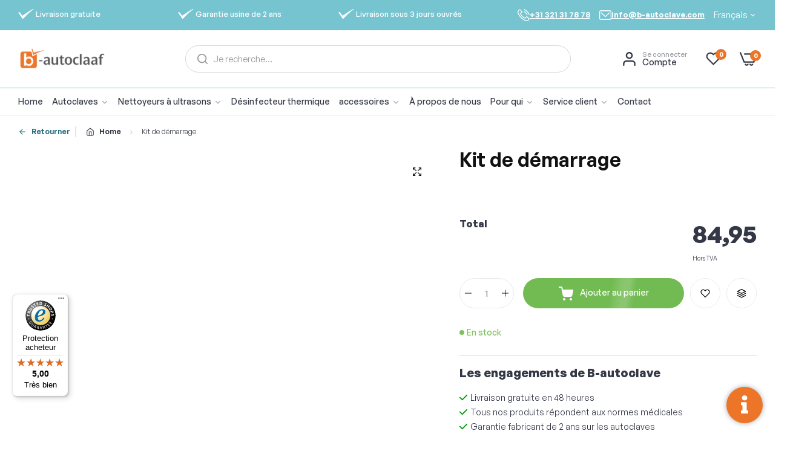

--- FILE ---
content_type: text/html; charset=utf-8
request_url: https://www.b-autoclave.fr/products/avis-option-1714560993936-458078
body_size: 91108
content:


<!doctype html>
<html class="no-js" lang="fr">
  <head>
    <!-- inside the theme.liquid file, put the following code as high in the header as possible -->
    <!-- create a new Snippet called 'gtm-customer-events-storefront' and paste the below code into it -->

<!-- click tracking -->
<script>
    // function that gets the path of the clicked element. Borrowed from Simo Ahava. https://www.simoahava.com/analytics/create-css-path-variable-for-click-element/
   function gtm_get_click_element_path(element) {
    var el = element;
    if (el instanceof Node) {
      // Build the list of elements along the path
      var elList = [];
      do {
        if (el instanceof Element) {
          var classString = el.classList ? [].slice.call(el.classList).join('.') : '';
          var elementName = (el.tagName ? el.tagName.toLowerCase() : '') + 
              (classString ? '.' + classString : '') + 
              (el.id ? '#' + el.id : '');
          if (elementName) elList.unshift(elementName);
        }
        el = el.parentNode
      } while (el != null);
      // Get the stringified element object name
      var objString = element.toString().match(/\[object (\w+)\]/);
      var elementType = objString ? objString[1] : element.toString();
      var cssString = elList.join(' > ');
      // Return the CSS path as a string, prefixed with the element object name
      return cssString ? elementType + ': ' + cssString : elementType;
    }
   }
    
   window.addEventListener("click", function(event){

     // track clicks on any element and push it to Shopify customer events
     Shopify.analytics.publish("custom_click",{
         click_element : gtm_get_click_element_path(event.target) || '',
         click_id : event.target.id || '',
         click_classes : event.target.className || '',
         click_text : event.target.innerText || '',
         click_target : event.target.target || '',
         click_url : event.target.href || ''
     });

     // track link clicks and push it to Shopify customer events
     var closestLink = event.target.closest('a')
     if (closestLink){
       Shopify.analytics.publish("custom_link_click",{
         click_element : gtm_get_click_element_path(closestLink.target) || '',
         click_id : closestLink.id || '',
         click_classes : closestLink.className || '',
         click_text : closestLink.innerText || '',
         click_target : closestLink.target || '',
         click_url : closestLink.href || ''
       })
     }
  });
</script>
<!-- end of click tracking -->
<script type="text/javascript">
        window.isense_gdpr_privacy_policy_text = "Politique de Confidentialité";
        window.isense_gdpr_accept_button_text = "Accepter";
        window.isense_gdpr_close_button_text = "Fermer";
        window.isense_gdpr_reject_button_text = "Rejeter";
        window.isense_gdpr_change_cookies_text = "Préférences";
        window.isense_widget_content = "Cookievoorkeuren";
        window.isense_gdpr_text = "Nous et des tiers (y compris Facebook et Google) utilisons des cookies et des techniques similaires sur notre site Web. Nous utilisons des cookies pour garantir le bon fonctionnement de notre site Web, pour stocker vos préférences, pour avoir un aperçu du parcours client sur notre site Web (cookies analytiques), mais également à des fins de marketing et de médias sociaux (affichage de publicités personnalisées). En cliquant sur « Préférences », vous pouvez en savoir plus sur les cookies que nous utilisons et enregistrer vos préférences. En cliquant sur « Accepter », vous acceptez l'utilisation de tous les cookies comme décrit dans notre";

        window.isense_gdpr_strict_cookies_checkbox = "Strikt noodzakelijke cookies";
        window.isense_gdpr_strict_cookies_text = "Deze cookies zijn nodig om de website te laten werken en kunnen niet worden uitgeschakeld. Dergelijke cookies worden alleen geplaatst als reactie op acties die door u zijn uitgevoerd, zoals taal, valuta, inlogsessie, privacyvoorkeuren. U kunt uw browser instellen op blokkeer deze cookies, maar dit kan de werking van onze site beïnvloeden.";

        window.isense_gdpr_analytics_cookies_checkbox = "Analytics en Statistieken";
        window.isense_gdpr_analytics_cookies_text = "Met deze cookies kunnen we het verkeer van bezoekers meten en verkeersbronnen bekijken door informatie in datasets te verzamelen. Ze helpen ons ook te begrijpen welke producten en acties populairder zijn dan andere.";

        window.isense_gdpr_marketing_cookies_checkbox = "Marketing en retargeting";
        window.isense_gdpr_marketing_cookies_text = "Deze cookies worden meestal geplaatst door onze marketing- en advertentiepartners. Ze kunnen door hen worden gebruikt om een profiel van uw interesse op te bouwen en u later relevante advertenties te tonen. Als u deze cookies niet toestaat, zult u geen gerichte advertenties zien voor uw belangen.";

        window.isense_gdpr_functionality_cookies_checkbox = "Functionele cookies";
        window.isense_gdpr_functionality_cookies_text = "Deze cookies stellen onze website in staat om extra functies en persoonlijke instellingen aan te bieden. Ze kunnen door ons worden ingesteld of door externe serviceproviders die we op onze pagina’s hebben geplaatst. Als u deze cookies niet toestaat, worden deze of sommige van deze services werkt mogelijk niet goed.";

        window.isense_gdpr_popup_header = "Kies het type cookies dat u accepteert om te gebruiken";

        
        window.isense_gdpr_popup_description = "";
        

        window.isense_gdpr_dismiss_button_text = "Sluiten";

        window.isense_gdpr_accept_selected_button_text = "Sla mijn keuze op";
        window.isense_gdpr_accept_all_button_text = "Alles accepteren";
        window.isense_gdpr_reject_all_button_text = "Alles weigeren";

        window.isense_gdpr_data_collection_text = "*Door op de bovenstaande knoppen te klikken, geef ik toestemming voor het verzamelen van mijn IP en e-mailadres (indien geregistreerd). Kijk voor meer op <a href='https://www.b-autoclaaf.nl/pages/gdpr-compliance' target='_blank'>Naleving van de AVG</a>";
        window.isense_gdpr_data_collection_text_cpra = "*Door op de bovenstaande knoppen te klikken, geef ik toestemming voor het verzamelen van mijn IP en e-mailadres (indien geregistreerd). Kijk voor meer op <a href='https://www.b-autoclaaf.nl/pages/gdpr-compliance' target='_blank'>Naleving van de AVG</a>";
        window.isense_gdpr_data_collection_text_vcdpa = "*Door op de bovenstaande knoppen te klikken, geef ik toestemming voor het verzamelen van mijn IP en e-mailadres (indien geregistreerd). Kijk voor meer op <a href='https://www.b-autoclaaf.nl/pages/gdpr-compliance' target='_blank'>Naleving van de AVG</a>";
        window.isense_gdpr_data_collection_text_us = "*Door op de bovenstaande knoppen te klikken, geef ik toestemming voor het verzamelen van mijn IP en e-mailadres (indien geregistreerd). Kijk voor meer op <a href='https://www.b-autoclaaf.nl/pages/gdpr-compliance' target='_blank'>Naleving van de AVG</a>";
        window.isense_gdpr_data_collection_text_appi = "*Door op de bovenstaande knoppen te klikken, geef ik toestemming voor het verzamelen van mijn IP en e-mailadres (indien geregistreerd). Kijk voor meer op <a href='https://www.b-autoclaaf.nl/pages/gdpr-compliance' target='_blank'>Naleving van de AVG</a>";
        window.isense_gdpr_data_collection_text_pipeda = "*Door op de bovenstaande knoppen te klikken, geef ik toestemming voor het verzamelen van mijn IP en e-mailadres (indien geregistreerd). Kijk voor meer op <a href='https://www.b-autoclaaf.nl/pages/gdpr-compliance' target='_blank'>Naleving van de AVG</a>";
        
        window.isense_gdpr_cookie_titles_cookie = "Koekje";
        window.isense_gdpr_cookie_titles_duration = "Duur";
        window.isense_gdpr_cookie_titles_description = "Beschrijving";
        window.isense_gdpr_cookie_titles_provider = "Aanbieder";

        window.isense_gdpr_cookie__ab = "Deze cookie wordt over het algemeen geleverd door Shopify en wordt gebruikt in verband met toegang tot de beheerdersweergave van een online winkelplatform.";
        window.isense_gdpr_cookie__orig_referrer = "Deze cookie wordt over het algemeen geleverd door Shopify en wordt gebruikt om bestemmingspagina's bij te houden.";
        window.isense_gdpr_cookie_identity_state = "Deze cookie wordt over het algemeen geleverd door Shopify en wordt gebruikt in verband met klantauthenticatie.";
        window.isense_gdpr_cookie_identity_customer_account_number = "Deze cookie wordt over het algemeen geleverd door Shopify en wordt gebruikt in verband met klantauthenticatie.";
        window.isense_gdpr_cookie__landing_page = "Deze cookie wordt over het algemeen geleverd door Shopify en wordt gebruikt om bestemmingspagina's bij te houden.";
        window.isense_gdpr_cookie__secure_session_id = "Deze cookie wordt over het algemeen geleverd door Shopify en wordt gebruikt om de sessie van een gebruiker te volgen tijdens het uit meerdere stappen bestaande afrekenproces en om hun bestel-, betalings- en verzendgegevens gekoppeld te houden.";
        window.isense_gdpr_cookie_cart = "Deze cookie wordt over het algemeen geleverd door Shopify en wordt gebruikt in verband met een winkelwagentje.";
        window.isense_gdpr_cookie_cart_sig = "Deze cookie wordt over het algemeen geleverd door Shopify en wordt gebruikt bij het afrekenen. Het wordt gebruikt om de integriteit van de winkelwagen te verifiëren en om de prestaties van sommige winkelwagenbewerkingen te garanderen.";
        window.isense_gdpr_cookie_cart_ts = "Deze cookie wordt over het algemeen geleverd door Shopify en wordt gebruikt bij het afrekenen.";
        window.isense_gdpr_cookie_cart_ver = "Deze cookie wordt over het algemeen geleverd door Shopify en wordt gebruikt in verband met het winkelwagentje.";
        window.isense_gdpr_cookie_cart_currency = "Deze cookie wordt over het algemeen geleverd door Shopify en wordt geplaatst nadat een betaling is voltooid om ervoor te zorgen dat nieuwe winkelwagentjes dezelfde valuta hebben als de laatste betaling.";
        window.isense_gdpr_cookie_tracked_start_checkout = "Deze cookie wordt over het algemeen geleverd door Shopify en wordt gebruikt bij het afrekenen.";
        window.isense_gdpr_cookie_storefront_digest = "Deze cookie wordt over het algemeen geleverd door Shopify en slaat een samenvatting van het wachtwoord van de etalage op, zodat verkopers een voorbeeld van hun etalage kunnen bekijken terwijl deze met een wachtwoord is beveiligd.";
        window.isense_gdpr_cookie_checkout_token = "Deze cookie wordt over het algemeen geleverd door Shopify en wordt gebruikt in verband met een afrekenservice.";
        window.isense_gdpr_cookie__shopify_m = "Deze cookie wordt over het algemeen geleverd door Shopify en wordt gebruikt voor het beheren van de privacy-instellingen van klanten.";
        window.isense_gdpr_cookie__shopify_tm = "Deze cookie wordt over het algemeen geleverd door Shopify en wordt gebruikt voor het beheren van de privacy-instellingen van klanten.";
        window.isense_gdpr_cookie__shopify_tw = "Deze cookie wordt over het algemeen geleverd door Shopify en wordt gebruikt voor het beheren van de privacy-instellingen van klanten.";
        window.isense_gdpr_cookie__tracking_consent = "Deze cookie wordt over het algemeen geleverd door Shopify en wordt gebruikt om de voorkeuren van een gebruiker op te slaan als een handelaar privacyregels heeft opgesteld in de regio van de bezoeker.";
        window.isense_gdpr_cookie_secure_customer_sig = "Deze cookie wordt over het algemeen geleverd door Shopify en wordt gebruikt in verband met een klantlogin.";
        window.isense_gdpr_cookie__shopify_y = "Deze cookie is gekoppeld aan de analysesuite van Shopify.";
        window.isense_gdpr_cookie_customer_auth_provider = "Deze cookie is gekoppeld aan de analysesuite van Shopify.";
        window.isense_gdpr_cookie_customer_auth_session_created_at = "Deze cookie is gekoppeld aan de analysesuite van Shopify.";
        window.isense_gdpr_cookie__y = "Deze cookie is gekoppeld aan de analysesuite van Shopify.";
        window.isense_gdpr_cookie__shopify_s = "Deze cookie is gekoppeld aan de analysesuite van Shopify.";
        window.isense_gdpr_cookie__shopify_fs = "Deze cookie is gekoppeld aan de analysesuite van Shopify.";
        window.isense_gdpr_cookie__ga = "Deze cookienaam is gekoppeld aan Google Universal Analytics";
        window.isense_gdpr_cookie__gid = "Deze cookienaam is gekoppeld aan Google Universal Analytics.";
        window.isense_gdpr_cookie__gat = "Deze cookienaam is gekoppeld aan Google Universal Analytics.";
        window.isense_gdpr_cookie__shopify_sa_t = "Deze cookie is gekoppeld aan de analysesuite van Shopify met betrekking tot marketing en verwijzingen.";
        window.isense_gdpr_cookie__shopify_sa_p = "Deze cookie is gekoppeld aan de analysesuite van Shopify met betrekking tot marketing en verwijzingen.";
        window.isense_gdpr_cookie_IDE = "Dit domein is eigendom van Doubleclick (Google). De belangrijkste bedrijfsactiviteit is: Doubleclick is de real-time biedingsadvertentie-uitwisseling van Google";
        window.isense_gdpr_cookie__s = "Deze cookie is gekoppeld aan de analysesuite van Shopify.";
        window.isense_gdpr_cookie_GPS = "Deze cookie is gekoppeld aan YouTube, dat gebruikersgegevens verzamelt via video's die zijn ingesloten in websites, die worden samengevoegd met profielgegevens van andere Google-services om gerichte advertenties weer te geven aan webbezoekers op een breed scala van hun eigen en andere websites.";
        window.isense_gdpr_cookie_PREF = "Deze cookie, die kan worden ingesteld door Google of Doubleclick, kan door advertentiepartners worden gebruikt om een profiel van interesses op te bouwen om relevante advertenties op andere sites weer te geven.";
        window.isense_gdpr_cookie_BizoID = "Dit is een Microsoft MSN 1st party cookie om op gebruikers gebaseerde inhoud mogelijk te maken.";
        window.isense_gdpr_cookie__fbp = "Gebruikt door Facebook om een reeks advertentieproducten te leveren, zoals realtime bieden van externe adverteerders.";
        window.isense_gdpr_cookie___adroll = "Deze cookie is gekoppeld aan AdRoll";
        window.isense_gdpr_cookie___adroll_v4 = "Deze cookie is gekoppeld aan AdRoll";
        window.isense_gdpr_cookie___adroll_fpc = "Deze cookie is gekoppeld aan AdRoll";
        window.isense_gdpr_cookie___ar_v4 = "Deze cookie is gekoppeld aan AdRoll";
        window.isense_gdpr_cookie_cookieconsent_preferences_disabled = "Deze cookie is gekoppeld aan de app Consentmo GDPR Compliance en wordt gebruikt om de toestemming van de klant op te slaan.";
        window.isense_gdpr_cookie_cookieconsent_status = "Deze cookie is gekoppeld aan de app Consentmo GDPR Compliance en wordt gebruikt om de toestemming van de klant op te slaan.";
        window.isense_gdpr_cookie_no_info = "Er is nog geen informatie over deze cookie.";
        window.isense_gdpr_cookie__customer_account_shop_sessions = "Bruges i kombination med _secure_account_session_id-cookien til at spore brugersessioner for nye kundekonti.";
        window.isense_gdpr_cookie__secure_account_session_id = "Bruges til at spore brugersessioner for nye kundekonti.";
        window.isense_gdpr_cookie__shopify_country = "For butikker, hvor valuta-/prissiden er bestemt af GeoIP, gemmer denne cookie den side, vi fandt. Denne cookie hjælper med at undgå GeoIP-verifikation efter den første ansøgning.";
        window.isense_gdpr_cookie__storefront_u = "Bruges til at lette opdatering af kundekontooplysninger.";
        window.isense_gdpr_cookie__cmp_a = "Bruges til at administrere kunders privatlivsindstillinger.";
        window.isense_gdpr_cookie_checkout = "Anvendes i forbindelse med betalinger.";
        window.isense_gdpr_cookie_customer_account_locale = "Anvendes i forbindelse med nye kundekonti.";
        window.isense_gdpr_cookie_dynamic_checkout_shown_on_cart = "Anvendes i forbindelse med betalinger.";
        window.isense_gdpr_cookie_hide_shopify_pay_for_checkout = "Anvendes i forbindelse med betalinger.";
        window.isense_gdpr_cookie_shopify_pay = "Anvendes i forbindelse med betalinger.";
        window.isense_gdpr_cookie_shopify_pay_redirect = "Anvendes i forbindelse med betalinger.";
        window.isense_gdpr_cookie_shop_pay_accelerated = "Anvendes i forbindelse med betalinger.";
        window.isense_gdpr_cookie_keep_alive = "Anvendes i forbindelse med køberlokalisering.";
        window.isense_gdpr_cookie_source_name = "Bruges i kombination med mobilapps for at give personlig betalingsadfærd, når du gennemser en kompatibel mobilappbutik.";
        window.isense_gdpr_cookie_master_device_id = "Bruges sammen med købmandslogin.";
        window.isense_gdpr_cookie_previous_step = "Anvendes i forbindelse med betalinger.";
        window.isense_gdpr_cookie_discount_code = "Anvendes i forbindelse med betalinger.";
        window.isense_gdpr_cookie_remember_me = "Anvendes i forbindelse med betalinger.";
        window.isense_gdpr_cookie_checkout_session_lookup = "Anvendes i forbindelse med betalinger.";
        window.isense_gdpr_cookie_checkout_prefill = "Anvendes i forbindelse med betalinger.";
        window.isense_gdpr_cookie_checkout_queue_token = "Anvendes i forbindelse med betalinger.";
        window.isense_gdpr_cookie_checkout_queue_checkout_token = "Anvendes i forbindelse med betalinger.";
        window.isense_gdpr_cookie_checkout_worker_session = "Anvendes i forbindelse med betalinger.";
        window.isense_gdpr_cookie_checkout_session_token = "Anvendes i forbindelse med betalinger.";
        window.isense_gdpr_cookie_cookietest = "Brug det til at sikre, at vores systemer fungerer korrekt.";
        window.isense_gdpr_cookie_order = "Anvendes i forbindelse med ordrestatussiden.";
        window["isense_gdpr_cookie_identity-state"] = "Det bruges i forbindelse med brugeridentifikation.";
        window.isense_gdpr_cookie_card_update_verification_id = "Anvendes i forbindelse med betalinger.";
        window.isense_gdpr_cookie_customer_account_new_login = "Det bruges i forbindelse med brugeridentifikation.";
        window.isense_gdpr_cookie_customer_account_preview = "Det bruges i forbindelse med brugeridentifikation.";
        window.isense_gdpr_cookie_customer_payment_method = "Anvendes i forbindelse med betalinger.";
        window.isense_gdpr_cookie_customer_shop_pay_agreement = "Anvendes i forbindelse med betalinger.";
        window.isense_gdpr_cookie_pay_update_intent_id = "Anvendes i forbindelse med betalinger.";
        window.isense_gdpr_cookie_localization = "Anvendes i forbindelse med betalinger.";
        window.isense_gdpr_cookie_profile_preview_token = "Anvendes i forbindelse med betalinger.";
        window.isense_gdpr_cookie_login_with_shop_finalize = "Det bruges i forbindelse med brugeridentifikation.";
        window.isense_gdpr_cookie_preview_theme = "Det bruges sammen med temaeditoren.";
        window["isense_gdpr_cookie_shopify-editor-unconfirmed-settings"] = "Det bruges sammen med temaeditoren.";
        window["isense_gdpr_cookie_wpm-test-cookie"] = "Brug det til at sikre, at vores systemer fungerer korrekt";

        window.isense_gdpr_cookie__ab_duration = "2 weken";
        window.isense_gdpr_cookie__orig_referrer_duration = "2 weken";
        window.isense_gdpr_cookie_identity_state_duration = "1 dag";
        window.isense_gdpr_cookie_identity_customer_account_number_duration = "12 weken";
        window.isense_gdpr_cookie__landing_page_duration = "2 weken";
        window.isense_gdpr_cookie__secure_session_id_duration = "1 dag";
        window.isense_gdpr_cookie_cart_duration = "2 weken";
        window.isense_gdpr_cookie_cart_sig_duration = "2 weken";
        window.isense_gdpr_cookie_cart_ts_duration = "2 weken";
        window.isense_gdpr_cookie_cart_ver_duration = "2 weken";
        window.isense_gdpr_cookie_cart_currency_duration = "2 weken";
        window.isense_gdpr_cookie_tracked_start_checkout_duration = "1 jaar";
        window.isense_gdpr_cookie_storefront_digest_duration = "2 jaren";
        window.isense_gdpr_cookie_checkout_token_duration = "1 jaar";
        window.isense_gdpr_cookie__shopify_m_duration = "1 jaar";
        window.isense_gdpr_cookie__shopify_tm_duration = "30 minuten";
        window.isense_gdpr_cookie__shopify_tw_duration = "2 weken";
        window.isense_gdpr_cookie__tracking_consent_duration = "1 jaar";
        window.isense_gdpr_cookie_secure_customer_sig_duration = "1 jaar";
        window.isense_gdpr_cookie__shopify_y_duration = "1 jaar";
        window.isense_gdpr_cookie_customer_auth_provider_duration = "sessie";
        window.isense_gdpr_cookie_customer_auth_session_created_at_duration = "sessie";
        window.isense_gdpr_cookie__y_duration = "1 jaar";
        window.isense_gdpr_cookie__shopify_s_duration = "30 minuten";
        window.isense_gdpr_cookie__shopify_fs_duration = "30 minuten";
        window.isense_gdpr_cookie__ga_duration = "2 jaren";
        window.isense_gdpr_cookie__gid_duration = "1 dag";
        window.isense_gdpr_cookie__gat_duration = "1 minuut";
        window.isense_gdpr_cookie__shopify_sa_t_duration = "30 minuten";
        window.isense_gdpr_cookie__shopify_sa_p_duration = "30 minuten";
        window.isense_gdpr_cookie_IDE_duration = "2 jaren";
        window.isense_gdpr_cookie__s_duration = "30 minuten";
        window.isense_gdpr_cookie_GPS_duration = "sessie";
        window.isense_gdpr_cookie_PREF_duration = "8 maanden";
        window.isense_gdpr_cookie_BizoID_duration = "1 maand";
        window.isense_gdpr_cookie__fbp_duration = "3 maanden";
        window.isense_gdpr_cookie___adroll_duration = "1 jaar";
        window.isense_gdpr_cookie___adroll_v4_duration = "1 jaar";
        window.isense_gdpr_cookie___adroll_fpc_duration = "1 jaar";
        window.isense_gdpr_cookie___ar_v4_duration = "1 jaar";
        window.isense_gdpr_cookie_cookieconsent_preferences_disabled_duration = "1 dag";
        window.isense_gdpr_cookie_cookieconsent_status_duration = "1 jaar";
        window.isense_gdpr_cookie_no_info_duration = "onbekend";
        window.isense_gdpr_cookie__customer_account_shop_sessions_duration = "30 dagen";
        window.isense_gdpr_cookie__secure_account_session_id_duration = "30 dagen";
        window.isense_gdpr_cookie__shopify_country_duration = "sessie";
        window.isense_gdpr_cookie__storefront_u_duration = "1 minuut";
        window.isense_gdpr_cookie__cmp_a_duration = "1 dag";
        window.isense_gdpr_cookie_checkout_duration = "4 weken";
        window.isense_gdpr_cookie_customer_account_locale_duration = "1 jaar";
        window.isense_gdpr_cookie_dynamic_checkout_shown_on_cart_duration = "30 minuten";
        window.isense_gdpr_cookie_hide_shopify_pay_for_checkout_duration = "sessie";
        window.isense_gdpr_cookie_shopify_pay_duration = "1 jaar";
        window.isense_gdpr_cookie_shopify_pay_redirect_duration = "60 minuten";
        window.isense_gdpr_cookie_shop_pay_accelerated_duration = "1 jaar";
        window.isense_gdpr_cookie_keep_alive_duration = "2 weken";
        window.isense_gdpr_cookie_source_name_duration = "sessie";
        window.isense_gdpr_cookie_master_device_id_duration = "2 jaren";
        window.isense_gdpr_cookie_previous_step_duration = "1 jaar";
        window.isense_gdpr_cookie_discount_code_duration = "sessie";
        window.isense_gdpr_cookie_remember_me_duration = "1 jaar";
        window.isense_gdpr_cookie_checkout_session_lookup_duration = "3 weken";
        window.isense_gdpr_cookie_checkout_prefill_duration = "5 minuten";
        window.isense_gdpr_cookie_checkout_queue_token_duration = "1 jaar";
        window.isense_gdpr_cookie_checkout_queue_checkout_token_duration = "1 jaar";
        window.isense_gdpr_cookie_checkout_worker_session_duration = "3 dagen";
        window.isense_gdpr_cookie_checkout_session_token_duration = "3 weken";
        window.isense_gdpr_cookie_cookietest_duration = "1 minuut";
        window.isense_gdpr_cookie_order_duration = "3 weken";
        window["isense_gdpr_cookie_identity-state_duration"] = "1 dag";
        window.isense_gdpr_cookie_card_update_verification_id_duration = "1 dag";
        window.isense_gdpr_cookie_customer_account_new_login_duration = "20 minuten";
        window.isense_gdpr_cookie_customer_account_preview_duration = "7 dagen";
        window.isense_gdpr_cookie_customer_payment_method_duration = "60 minuten";
        window.isense_gdpr_cookie_customer_shop_pay_agreement_duration = "1 minuut";
        window.isense_gdpr_cookie_pay_update_intent_id_duration = "20 minuten";
        window.isense_gdpr_cookie_localization_duration = "2 weken";
        window.isense_gdpr_cookie_profile_preview_token_duration = "5 minuten";
        window.isense_gdpr_cookie_login_with_shop_finalize_duration = "5 minuten";
        window.isense_gdpr_cookie_preview_theme_duration = "sessie";
        window["isense_gdpr_cookie_shopify-editor-unconfirmed-settings_duration"] = "1 dag";
        window["isense_gdpr_cookie_wpm-test-cookie_duration"] = "sessie";

        window.isense_gdpr_cookie__ab_provider = "Shopify";
        window.isense_gdpr_cookie__orig_referrer_provider = "Shopify";
        window.isense_gdpr_cookie_identity_state_provider = "Shopify";
        window.isense_gdpr_cookie_identity_customer_account_number_provider = "Shopify";
        window.isense_gdpr_cookie__landing_page_provider = "Shopify";
        window.isense_gdpr_cookie__secure_session_id_provider = "Shopify";
        window.isense_gdpr_cookie_cart_provider = "Shopify";
        window.isense_gdpr_cookie_cart_sig_provider = "Shopify";
        window.isense_gdpr_cookie_cart_ts_provider = "Shopify";
        window.isense_gdpr_cookie_cart_ver_provider = "Shopify";
        window.isense_gdpr_cookie_cart_currency_provider = "Shopify";
        window.isense_gdpr_cookie_tracked_start_checkout_provider = "Shopify";
        window.isense_gdpr_cookie_storefront_digest_provider = "Shopify";
        window.isense_gdpr_cookie_checkout_token_provider = "Shopify";
        window.isense_gdpr_cookie__shopify_m_provider = "Shopify";
        window.isense_gdpr_cookie__shopify_tm_provider = "Shopify";
        window.isense_gdpr_cookie__shopify_tw_provider = "Shopify";
        window.isense_gdpr_cookie__tracking_consent_provider = "Shopify";
        window.isense_gdpr_cookie_secure_customer_sig_provider = "Shopify";
        window.isense_gdpr_cookie__shopify_y_provider = "Shopify";
        window.isense_gdpr_cookie_customer_auth_provider_provider = "Shopify";
        window.isense_gdpr_cookie_customer_auth_session_created_at_provider = "Shopify";
        window.isense_gdpr_cookie__y_provider = "Shopify";
        window.isense_gdpr_cookie__shopify_s_provider = "Shopify";
        window.isense_gdpr_cookie__shopify_fs_provider = "Shopify";
        window.isense_gdpr_cookie__ga_provider = "Google Analytics";
        window.isense_gdpr_cookie__gid_provider = "Google Analytics";
        window.isense_gdpr_cookie__gat_provider = "Google Analytics";
        window.isense_gdpr_cookie__shopify_sa_t_provider = "Shopify";
        window.isense_gdpr_cookie__shopify_sa_p_provider = "Shopify";
        window.isense_gdpr_cookie_IDE_provider = "Google DoubleClick";
        window.isense_gdpr_cookie__s_provider = "Shopify";
        window.isense_gdpr_cookie_GPS_provider = "Youtube";
        window.isense_gdpr_cookie_PREF_provider = "Youtube";
        window.isense_gdpr_cookie_BizoID_provider = "LinkedIn";
        window.isense_gdpr_cookie__fbp_provider = "Meta Platforms, Inc.";
        window.isense_gdpr_cookie___adroll_provider = "Adroll Group";
        window.isense_gdpr_cookie___adroll_v4_provider = "Adroll Group";
        window.isense_gdpr_cookie___adroll_fpc_provider = "Adroll Group";
        window.isense_gdpr_cookie___ar_v4_provider = "Adroll Group";
        window.isense_gdpr_cookie_cookieconsent_preferences_disabled_provider = "Consentmo";
        window.isense_gdpr_cookie_cookieconsent_status_provider = "Consentmo";
        window.isense_gdpr_cookie_no_info_provider = "unknown";
    </script>

      <!-- This script is added for the app - GDPR/CCPA + Cookie management -->
  <script>
    let privacyPolicyLinksTranslations = [
	{language: "en",
	 link: "https://www.b-autoclave.com/pages/privacy-policy",
	},
	{language: "fr",
	 link: "https://www.b-autoclave.fr/pages/politique-de-confidentialite",
	},
    {language: "es",
	 link: "https://www.b-autoclave.es/pages/politica-de-privacidad",
	},
    {language: "de",
	 link: "https://www.b-autoklav.de/pages/datenschutzbestimmungen",
	},
    {language: "nl",
	 link: "https://www.b-autoclaaf.nl/pages/privacy-policy",
	}
	];
    function checkShopify(additionalChecks = 0){
      if(window.isenseGDPR !== undefined && window.Shopify !== undefined && document.querySelector(".cc-link")) {
        var isense_gdpr_privacy_policy_link = document.querySelector(".cc-link");
        privacyPolicyLinksTranslations.forEach((translation) => {
          if(Shopify.locale == translation['language']){
            isense_gdpr_privacy_policy_link.href = translation['link'];
          }
        });
      } else {
        setTimeout(function(){
          checkShopify(additionalChecks - 1);
        }, 1000);
      }
    }
    checkShopify(3);
  </script>
    
    <meta charset="utf-8">
    <meta http-equiv="X-UA-Compatible" content="IE=edge">
    <meta name="viewport" content="width=device-width,initial-scale=1">
    <meta name="theme-color" content="">
    <link rel="canonical" href="https://www.b-autoclave.fr/products/avis-option-1714560993936-458078">
    <link rel="preconnect" href="https://cdn.shopify.com" crossorigin>

    <meta name="google-site-verification" content="OCWwWu_YIjCH8f2zpYEe9i6aoR53-lokSKpnpDqI9x8" />
    <meta name="google-site-verification" content="EtOhoSsbrIB1drZIermanCieDGNtmuvcPc4_iqDl1WY" />
    <meta name="google-site-verification" content="Dnuoz1xAhBDRCwl5FFN63YyRVDIPWSG0Okjf0Vdp-wU" />
    <meta name="google-site-verification" content="yGakkhbZUfvr_H1pTB_NscL3C7W8inSm4gSK0qJgU40" />
    <meta name="google-site-verification" content="W9O81zuBKJcHSlQNzxC6PG-OrI4xzqWdGsiBo0IiKsI" />
    
    
  <script type="application/ld+json">
  {
    "@context": "https://schema.org",
    "@type": "Product",
    "productID": 9205592326493,
    "offers": [{
          "@type": "Offer",
          "name": "Basis",
          "availability":"https://schema.org/InStock",
          "price": 84.95,
          "priceCurrency": "EUR",
          "priceValidUntil": "2026-01-27",
          "url": "/products/avis-option-1714560993936-458078?variant=51016657469789"
        },
{
          "@type": "Offer",
          "name": "Pro",
          "availability":"https://schema.org/InStock",
          "price": 119.5,
          "priceCurrency": "EUR",
          "priceValidUntil": "2026-01-27",
          "url": "/products/avis-option-1714560993936-458078?variant=51016657502557"
        }
],"brand": {
      "@type": "Brand",
      "name": "B-Autoclaaf"
    },
    "name": "Kit de démarrage",
    "description": "",
    "category": "Avis-add-charge",
    "url": "/products/avis-option-1714560993936-458078",
    "sku": "",
    "image": {
      "@type": "ImageObject",
      "url": "https://www.b-autoclave.fr/cdn/shop/files/b-autoclaaf-1-logo__1_-removebg-preview.png?v=1652089519&width=1024",
      "image": "https://www.b-autoclave.fr/cdn/shop/files/b-autoclaaf-1-logo__1_-removebg-preview.png?v=1652089519&width=1024",
      "name": null,
      "width": "1024",
      "height": "1024"
    }
  }
  </script>



  <script type="application/ld+json">
  {
    "@context": "https://schema.org",
    "@type": "BreadcrumbList",
  "itemListElement": [{
      "@type": "ListItem",
      "position": 1,
      "name": "Maison",
      "item": "https://www.b-autoclaaf.nl"
    },{
          "@type": "ListItem",
          "position": 2,
          "name": "Kit de démarrage",
          "item": "https://www.b-autoclaaf.nl/products/avis-option-1714560993936-458078"
        }]
  }
  </script>


<link rel="icon" type="image/png" href="//www.b-autoclave.fr/cdn/shop/files/check-mark_5.png?crop=center&height=32&v=1659361388&width=32"><title>
      Kit de démarrage
 &ndash; B-Autoclaaf</title>
    <meta name="description" content="B-autoclave est le meilleur spécialiste des autoclaves. Nous avons également des nettoyeurs à ultrasons et plus encore. Consultez notre offre.">
    

<meta property="og:site_name" content="B-Autoclaaf">
<meta property="og:url" content="https://www.b-autoclave.fr/products/avis-option-1714560993936-458078">
<meta property="og:title" content="Kit de démarrage">
<meta property="og:type" content="product">
<meta property="og:description" content="B-autoclave est le meilleur spécialiste des autoclaves. Nous avons également des nettoyeurs à ultrasons et plus encore. Consultez notre offre."><meta property="og:image" content="http://www.b-autoclave.fr/cdn/shop/files/b-autoclaaf-1-logo__1_-removebg-preview.png?height=628&pad_color=fff&v=1652089519&width=1200">
  <meta property="og:image:secure_url" content="https://www.b-autoclave.fr/cdn/shop/files/b-autoclaaf-1-logo__1_-removebg-preview.png?height=628&pad_color=fff&v=1652089519&width=1200">
  <meta property="og:image:width" content="1200">
  <meta property="og:image:height" content="628"><meta property="og:price:amount" content="84,95">
  <meta property="og:price:currency" content="EUR"><meta name="twitter:card" content="summary_large_image">
<meta name="twitter:title" content="Kit de démarrage">
<meta name="twitter:description" content="B-autoclave est le meilleur spécialiste des autoclaves. Nous avons également des nettoyeurs à ultrasons et plus encore. Consultez notre offre.">
    <script>window.performance && window.performance.mark && window.performance.mark('shopify.content_for_header.start');</script><meta id="shopify-digital-wallet" name="shopify-digital-wallet" content="/60919841011/digital_wallets/dialog">
<meta name="shopify-checkout-api-token" content="33b296a0e47957de51f7aac72c7f5490">
<meta id="in-context-paypal-metadata" data-shop-id="60919841011" data-venmo-supported="false" data-environment="production" data-locale="fr_FR" data-paypal-v4="true" data-currency="EUR">
<link rel="alternate" hreflang="x-default" href="https://www.b-autoclaaf.nl/products/avis-option-1714560993936-458078">
<link rel="alternate" hreflang="nl" href="https://www.b-autoclaaf.nl/products/avis-option-1714560993936-458078">
<link rel="alternate" hreflang="en-NL" href="https://www.b-autoclave.com/products/avis-option-1714560993936-458078">
<link rel="alternate" hreflang="es-NL" href="https://www.b-autoclave.es/products/avis-option-1714560993936-458078">
<link rel="alternate" hreflang="fr-NL" href="https://www.b-autoclave.fr/products/avis-option-1714560993936-458078">
<link rel="alternate" hreflang="de-NL" href="https://www.b-autoklav.de/products/avis-option-1714560993936-458078">
<link rel="alternate" hreflang="en-AT" href="https://www.b-autoclave.com/products/avis-option-1714560993936-458078">
<link rel="alternate" hreflang="es-AT" href="https://www.b-autoclave.es/products/avis-option-1714560993936-458078">
<link rel="alternate" hreflang="fr-AT" href="https://www.b-autoclave.fr/products/avis-option-1714560993936-458078">
<link rel="alternate" hreflang="de-AT" href="https://www.b-autoklav.de/products/avis-option-1714560993936-458078">
<link rel="alternate" hreflang="en-BE" href="https://www.b-autoclave.com/products/avis-option-1714560993936-458078">
<link rel="alternate" hreflang="es-BE" href="https://www.b-autoclave.es/products/avis-option-1714560993936-458078">
<link rel="alternate" hreflang="fr-BE" href="https://www.b-autoclave.fr/products/avis-option-1714560993936-458078">
<link rel="alternate" hreflang="de-BE" href="https://www.b-autoklav.de/products/avis-option-1714560993936-458078">
<link rel="alternate" hreflang="en-LU" href="https://www.b-autoclave.com/products/avis-option-1714560993936-458078">
<link rel="alternate" hreflang="es-LU" href="https://www.b-autoclave.es/products/avis-option-1714560993936-458078">
<link rel="alternate" hreflang="fr-LU" href="https://www.b-autoclave.fr/products/avis-option-1714560993936-458078">
<link rel="alternate" hreflang="de-LU" href="https://www.b-autoklav.de/products/avis-option-1714560993936-458078">
<link rel="alternate" hreflang="en-PL" href="https://www.b-autoclave.com/products/avis-option-1714560993936-458078">
<link rel="alternate" hreflang="es-PL" href="https://www.b-autoclave.es/products/avis-option-1714560993936-458078">
<link rel="alternate" hreflang="fr-PL" href="https://www.b-autoclave.fr/products/avis-option-1714560993936-458078">
<link rel="alternate" hreflang="de-PL" href="https://www.b-autoklav.de/products/avis-option-1714560993936-458078">
<link rel="alternate" hreflang="en-PT" href="https://www.b-autoclave.com/products/avis-option-1714560993936-458078">
<link rel="alternate" hreflang="es-PT" href="https://www.b-autoclave.es/products/avis-option-1714560993936-458078">
<link rel="alternate" hreflang="fr-PT" href="https://www.b-autoclave.fr/products/avis-option-1714560993936-458078">
<link rel="alternate" hreflang="de-PT" href="https://www.b-autoklav.de/products/avis-option-1714560993936-458078">
<link rel="alternate" hreflang="en-CZ" href="https://www.b-autoclave.com/products/avis-option-1714560993936-458078">
<link rel="alternate" hreflang="es-CZ" href="https://www.b-autoclave.es/products/avis-option-1714560993936-458078">
<link rel="alternate" hreflang="fr-CZ" href="https://www.b-autoclave.fr/products/avis-option-1714560993936-458078">
<link rel="alternate" hreflang="de-CZ" href="https://www.b-autoklav.de/products/avis-option-1714560993936-458078">
<link rel="alternate" hreflang="en-DK" href="https://www.b-autoclave.com/products/avis-option-1714560993936-458078">
<link rel="alternate" hreflang="es-DK" href="https://www.b-autoclave.es/products/avis-option-1714560993936-458078">
<link rel="alternate" hreflang="fr-DK" href="https://www.b-autoclave.fr/products/avis-option-1714560993936-458078">
<link rel="alternate" hreflang="de-DK" href="https://www.b-autoklav.de/products/avis-option-1714560993936-458078">
<link rel="alternate" hreflang="en-SE" href="https://www.b-autoclave.com/products/avis-option-1714560993936-458078">
<link rel="alternate" hreflang="es-SE" href="https://www.b-autoclave.es/products/avis-option-1714560993936-458078">
<link rel="alternate" hreflang="fr-SE" href="https://www.b-autoclave.fr/products/avis-option-1714560993936-458078">
<link rel="alternate" hreflang="de-SE" href="https://www.b-autoklav.de/products/avis-option-1714560993936-458078">
<link rel="alternate" hreflang="en-FI" href="https://www.b-autoclave.com/products/avis-option-1714560993936-458078">
<link rel="alternate" hreflang="es-FI" href="https://www.b-autoclave.es/products/avis-option-1714560993936-458078">
<link rel="alternate" hreflang="fr-FI" href="https://www.b-autoclave.fr/products/avis-option-1714560993936-458078">
<link rel="alternate" hreflang="de-FI" href="https://www.b-autoklav.de/products/avis-option-1714560993936-458078">
<link rel="alternate" hreflang="en-IE" href="https://www.b-autoclave.com/products/avis-option-1714560993936-458078">
<link rel="alternate" hreflang="es-IE" href="https://www.b-autoclave.es/products/avis-option-1714560993936-458078">
<link rel="alternate" hreflang="fr-IE" href="https://www.b-autoclave.fr/products/avis-option-1714560993936-458078">
<link rel="alternate" hreflang="de-IE" href="https://www.b-autoklav.de/products/avis-option-1714560993936-458078">
<link rel="alternate" hreflang="en-IT" href="https://www.b-autoclave.com/products/avis-option-1714560993936-458078">
<link rel="alternate" hreflang="es-IT" href="https://www.b-autoclave.es/products/avis-option-1714560993936-458078">
<link rel="alternate" hreflang="fr-IT" href="https://www.b-autoclave.fr/products/avis-option-1714560993936-458078">
<link rel="alternate" hreflang="de-IT" href="https://www.b-autoklav.de/products/avis-option-1714560993936-458078">
<link rel="alternate" hreflang="en-NO" href="https://www.b-autoclave.com/products/avis-option-1714560993936-458078">
<link rel="alternate" hreflang="es-NO" href="https://www.b-autoclave.es/products/avis-option-1714560993936-458078">
<link rel="alternate" hreflang="fr-NO" href="https://www.b-autoclave.fr/products/avis-option-1714560993936-458078">
<link rel="alternate" hreflang="de-NO" href="https://www.b-autoklav.de/products/avis-option-1714560993936-458078">
<link rel="alternate" hreflang="en-DE" href="https://www.b-autoclave.com/products/avis-option-1714560993936-458078">
<link rel="alternate" hreflang="es-DE" href="https://www.b-autoclave.es/products/avis-option-1714560993936-458078">
<link rel="alternate" hreflang="fr-DE" href="https://www.b-autoclave.fr/products/avis-option-1714560993936-458078">
<link rel="alternate" hreflang="de-DE" href="https://www.b-autoklav.de/products/avis-option-1714560993936-458078">
<link rel="alternate" hreflang="en-FR" href="https://www.b-autoclave.com/products/avis-option-1714560993936-458078">
<link rel="alternate" hreflang="es-FR" href="https://www.b-autoclave.es/products/avis-option-1714560993936-458078">
<link rel="alternate" hreflang="fr-FR" href="https://www.b-autoclave.fr/products/avis-option-1714560993936-458078">
<link rel="alternate" hreflang="de-FR" href="https://www.b-autoklav.de/products/avis-option-1714560993936-458078">
<link rel="alternate" hreflang="en-ES" href="https://www.b-autoclave.com/products/avis-option-1714560993936-458078">
<link rel="alternate" hreflang="es-ES" href="https://www.b-autoclave.es/products/avis-option-1714560993936-458078">
<link rel="alternate" hreflang="fr-ES" href="https://www.b-autoclave.fr/products/avis-option-1714560993936-458078">
<link rel="alternate" hreflang="de-ES" href="https://www.b-autoklav.de/products/avis-option-1714560993936-458078">
<link rel="alternate" hreflang="en-GB" href="https://www.b-autoclave.com/products/avis-option-1714560993936-458078">
<link rel="alternate" hreflang="es-GB" href="https://www.b-autoclave.es/products/avis-option-1714560993936-458078">
<link rel="alternate" hreflang="fr-GB" href="https://www.b-autoclave.fr/products/avis-option-1714560993936-458078">
<link rel="alternate" hreflang="de-GB" href="https://www.b-autoklav.de/products/avis-option-1714560993936-458078">
<link rel="alternate" hreflang="en-CH" href="https://www.b-autoclave.com/products/avis-option-1714560993936-458078">
<link rel="alternate" hreflang="es-CH" href="https://www.b-autoclave.es/products/avis-option-1714560993936-458078">
<link rel="alternate" hreflang="fr-CH" href="https://www.b-autoclave.fr/products/avis-option-1714560993936-458078">
<link rel="alternate" hreflang="de-CH" href="https://www.b-autoklav.de/products/avis-option-1714560993936-458078">
<link rel="alternate" type="application/json+oembed" href="https://www.b-autoclave.fr/products/avis-option-1714560993936-458078.oembed">
<script async="async" src="/checkouts/internal/preloads.js?locale=fr-NL"></script>
<link rel="preconnect" href="https://shop.app" crossorigin="anonymous">
<script async="async" src="https://shop.app/checkouts/internal/preloads.js?locale=fr-NL&shop_id=60919841011" crossorigin="anonymous"></script>
<script id="apple-pay-shop-capabilities" type="application/json">{"shopId":60919841011,"countryCode":"NL","currencyCode":"EUR","merchantCapabilities":["supports3DS"],"merchantId":"gid:\/\/shopify\/Shop\/60919841011","merchantName":"B-Autoclaaf","requiredBillingContactFields":["postalAddress","email","phone"],"requiredShippingContactFields":["postalAddress","email","phone"],"shippingType":"shipping","supportedNetworks":["visa","maestro","masterCard"],"total":{"type":"pending","label":"B-Autoclaaf","amount":"1.00"},"shopifyPaymentsEnabled":true,"supportsSubscriptions":true}</script>
<script id="shopify-features" type="application/json">{"accessToken":"33b296a0e47957de51f7aac72c7f5490","betas":["rich-media-storefront-analytics"],"domain":"www.b-autoclave.fr","predictiveSearch":true,"shopId":60919841011,"locale":"fr"}</script>
<script>var Shopify = Shopify || {};
Shopify.shop = "autoclaaf.myshopify.com";
Shopify.locale = "fr";
Shopify.currency = {"active":"EUR","rate":"1.0"};
Shopify.country = "NL";
Shopify.theme = {"name":"iClicks theme | live | Nov 2025 [pdp changes]","id":190357864797,"schema_name":"Umino","schema_version":"1.10.0","theme_store_id":null,"role":"main"};
Shopify.theme.handle = "null";
Shopify.theme.style = {"id":null,"handle":null};
Shopify.cdnHost = "www.b-autoclave.fr/cdn";
Shopify.routes = Shopify.routes || {};
Shopify.routes.root = "/";</script>
<script type="module">!function(o){(o.Shopify=o.Shopify||{}).modules=!0}(window);</script>
<script>!function(o){function n(){var o=[];function n(){o.push(Array.prototype.slice.apply(arguments))}return n.q=o,n}var t=o.Shopify=o.Shopify||{};t.loadFeatures=n(),t.autoloadFeatures=n()}(window);</script>
<script>
  window.ShopifyPay = window.ShopifyPay || {};
  window.ShopifyPay.apiHost = "shop.app\/pay";
  window.ShopifyPay.redirectState = null;
</script>
<script id="shop-js-analytics" type="application/json">{"pageType":"product"}</script>
<script defer="defer" async type="module" src="//www.b-autoclave.fr/cdn/shopifycloud/shop-js/modules/v2/client.init-shop-cart-sync_XvpUV7qp.fr.esm.js"></script>
<script defer="defer" async type="module" src="//www.b-autoclave.fr/cdn/shopifycloud/shop-js/modules/v2/chunk.common_C2xzKNNs.esm.js"></script>
<script type="module">
  await import("//www.b-autoclave.fr/cdn/shopifycloud/shop-js/modules/v2/client.init-shop-cart-sync_XvpUV7qp.fr.esm.js");
await import("//www.b-autoclave.fr/cdn/shopifycloud/shop-js/modules/v2/chunk.common_C2xzKNNs.esm.js");

  window.Shopify.SignInWithShop?.initShopCartSync?.({"fedCMEnabled":true,"windoidEnabled":true});

</script>
<script>
  window.Shopify = window.Shopify || {};
  if (!window.Shopify.featureAssets) window.Shopify.featureAssets = {};
  window.Shopify.featureAssets['shop-js'] = {"shop-cart-sync":["modules/v2/client.shop-cart-sync_C66VAAYi.fr.esm.js","modules/v2/chunk.common_C2xzKNNs.esm.js"],"init-fed-cm":["modules/v2/client.init-fed-cm_By4eIqYa.fr.esm.js","modules/v2/chunk.common_C2xzKNNs.esm.js"],"shop-button":["modules/v2/client.shop-button_Bz0N9rYp.fr.esm.js","modules/v2/chunk.common_C2xzKNNs.esm.js"],"shop-cash-offers":["modules/v2/client.shop-cash-offers_B90ok608.fr.esm.js","modules/v2/chunk.common_C2xzKNNs.esm.js","modules/v2/chunk.modal_7MqWQJ87.esm.js"],"init-windoid":["modules/v2/client.init-windoid_CdJe_Ee3.fr.esm.js","modules/v2/chunk.common_C2xzKNNs.esm.js"],"shop-toast-manager":["modules/v2/client.shop-toast-manager_kCJHoUCw.fr.esm.js","modules/v2/chunk.common_C2xzKNNs.esm.js"],"init-shop-email-lookup-coordinator":["modules/v2/client.init-shop-email-lookup-coordinator_BPuRLqHy.fr.esm.js","modules/v2/chunk.common_C2xzKNNs.esm.js"],"init-shop-cart-sync":["modules/v2/client.init-shop-cart-sync_XvpUV7qp.fr.esm.js","modules/v2/chunk.common_C2xzKNNs.esm.js"],"avatar":["modules/v2/client.avatar_BTnouDA3.fr.esm.js"],"pay-button":["modules/v2/client.pay-button_CmFhG2BZ.fr.esm.js","modules/v2/chunk.common_C2xzKNNs.esm.js"],"init-customer-accounts":["modules/v2/client.init-customer-accounts_C5-IhKGM.fr.esm.js","modules/v2/client.shop-login-button_DrlPOW6Z.fr.esm.js","modules/v2/chunk.common_C2xzKNNs.esm.js","modules/v2/chunk.modal_7MqWQJ87.esm.js"],"init-shop-for-new-customer-accounts":["modules/v2/client.init-shop-for-new-customer-accounts_Cv1WqR1n.fr.esm.js","modules/v2/client.shop-login-button_DrlPOW6Z.fr.esm.js","modules/v2/chunk.common_C2xzKNNs.esm.js","modules/v2/chunk.modal_7MqWQJ87.esm.js"],"shop-login-button":["modules/v2/client.shop-login-button_DrlPOW6Z.fr.esm.js","modules/v2/chunk.common_C2xzKNNs.esm.js","modules/v2/chunk.modal_7MqWQJ87.esm.js"],"init-customer-accounts-sign-up":["modules/v2/client.init-customer-accounts-sign-up_Dqgdz3C3.fr.esm.js","modules/v2/client.shop-login-button_DrlPOW6Z.fr.esm.js","modules/v2/chunk.common_C2xzKNNs.esm.js","modules/v2/chunk.modal_7MqWQJ87.esm.js"],"shop-follow-button":["modules/v2/client.shop-follow-button_D7RRykwK.fr.esm.js","modules/v2/chunk.common_C2xzKNNs.esm.js","modules/v2/chunk.modal_7MqWQJ87.esm.js"],"checkout-modal":["modules/v2/client.checkout-modal_NILs_SXn.fr.esm.js","modules/v2/chunk.common_C2xzKNNs.esm.js","modules/v2/chunk.modal_7MqWQJ87.esm.js"],"lead-capture":["modules/v2/client.lead-capture_CSmE_fhP.fr.esm.js","modules/v2/chunk.common_C2xzKNNs.esm.js","modules/v2/chunk.modal_7MqWQJ87.esm.js"],"shop-login":["modules/v2/client.shop-login_CKcjyRl_.fr.esm.js","modules/v2/chunk.common_C2xzKNNs.esm.js","modules/v2/chunk.modal_7MqWQJ87.esm.js"],"payment-terms":["modules/v2/client.payment-terms_eoGasybT.fr.esm.js","modules/v2/chunk.common_C2xzKNNs.esm.js","modules/v2/chunk.modal_7MqWQJ87.esm.js"]};
</script>
<script>(function() {
  var isLoaded = false;
  function asyncLoad() {
    if (isLoaded) return;
    isLoaded = true;
    var urls = ["\/\/cdn.shopify.com\/proxy\/dc12594b3baa70ef808a4d669de4e25918a4cf24f9926c0b76e1cc7a201d4ee9\/b-autoclaaf.activehosted.com\/js\/site-tracking.php?shop=autoclaaf.myshopify.com\u0026sp-cache-control=cHVibGljLCBtYXgtYWdlPTkwMA","https:\/\/tseish-app.connect.trustedshops.com\/esc.js?apiBaseUrl=aHR0cHM6Ly90c2Vpc2gtYXBwLmNvbm5lY3QudHJ1c3RlZHNob3BzLmNvbQ==\u0026instanceId=YXV0b2NsYWFmLm15c2hvcGlmeS5jb20=\u0026shop=autoclaaf.myshopify.com"];
    for (var i = 0; i < urls.length; i++) {
      var s = document.createElement('script');
      s.type = 'text/javascript';
      s.async = true;
      s.src = urls[i];
      var x = document.getElementsByTagName('script')[0];
      x.parentNode.insertBefore(s, x);
    }
  };
  if(window.attachEvent) {
    window.attachEvent('onload', asyncLoad);
  } else {
    window.addEventListener('load', asyncLoad, false);
  }
})();</script>
<script id="__st">var __st={"a":60919841011,"offset":3600,"reqid":"f6fa1ed1-8164-4f79-96b4-523941cb5fbd-1768628282","pageurl":"www.b-autoclave.fr\/products\/avis-option-1714560993936-458078","u":"cde7955f9c2c","p":"product","rtyp":"product","rid":9205592326493};</script>
<script>window.ShopifyPaypalV4VisibilityTracking = true;</script>
<script id="form-persister">!function(){'use strict';const t='contact',e='new_comment',n=[[t,t],['blogs',e],['comments',e],[t,'customer']],o='password',r='form_key',c=['recaptcha-v3-token','g-recaptcha-response','h-captcha-response',o],s=()=>{try{return window.sessionStorage}catch{return}},i='__shopify_v',u=t=>t.elements[r],a=function(){const t=[...n].map((([t,e])=>`form[action*='/${t}']:not([data-nocaptcha='true']) input[name='form_type'][value='${e}']`)).join(',');var e;return e=t,()=>e?[...document.querySelectorAll(e)].map((t=>t.form)):[]}();function m(t){const e=u(t);a().includes(t)&&(!e||!e.value)&&function(t){try{if(!s())return;!function(t){const e=s();if(!e)return;const n=u(t);if(!n)return;const o=n.value;o&&e.removeItem(o)}(t);const e=Array.from(Array(32),(()=>Math.random().toString(36)[2])).join('');!function(t,e){u(t)||t.append(Object.assign(document.createElement('input'),{type:'hidden',name:r})),t.elements[r].value=e}(t,e),function(t,e){const n=s();if(!n)return;const r=[...t.querySelectorAll(`input[type='${o}']`)].map((({name:t})=>t)),u=[...c,...r],a={};for(const[o,c]of new FormData(t).entries())u.includes(o)||(a[o]=c);n.setItem(e,JSON.stringify({[i]:1,action:t.action,data:a}))}(t,e)}catch(e){console.error('failed to persist form',e)}}(t)}const f=t=>{if('true'===t.dataset.persistBound)return;const e=function(t,e){const n=function(t){return'function'==typeof t.submit?t.submit:HTMLFormElement.prototype.submit}(t).bind(t);return function(){let t;return()=>{t||(t=!0,(()=>{try{e(),n()}catch(t){(t=>{console.error('form submit failed',t)})(t)}})(),setTimeout((()=>t=!1),250))}}()}(t,(()=>{m(t)}));!function(t,e){if('function'==typeof t.submit&&'function'==typeof e)try{t.submit=e}catch{}}(t,e),t.addEventListener('submit',(t=>{t.preventDefault(),e()})),t.dataset.persistBound='true'};!function(){function t(t){const e=(t=>{const e=t.target;return e instanceof HTMLFormElement?e:e&&e.form})(t);e&&m(e)}document.addEventListener('submit',t),document.addEventListener('DOMContentLoaded',(()=>{const e=a();for(const t of e)f(t);var n;n=document.body,new window.MutationObserver((t=>{for(const e of t)if('childList'===e.type&&e.addedNodes.length)for(const t of e.addedNodes)1===t.nodeType&&'FORM'===t.tagName&&a().includes(t)&&f(t)})).observe(n,{childList:!0,subtree:!0,attributes:!1}),document.removeEventListener('submit',t)}))}()}();</script>
<script integrity="sha256-4kQ18oKyAcykRKYeNunJcIwy7WH5gtpwJnB7kiuLZ1E=" data-source-attribution="shopify.loadfeatures" defer="defer" src="//www.b-autoclave.fr/cdn/shopifycloud/storefront/assets/storefront/load_feature-a0a9edcb.js" crossorigin="anonymous"></script>
<script crossorigin="anonymous" defer="defer" src="//www.b-autoclave.fr/cdn/shopifycloud/storefront/assets/shopify_pay/storefront-65b4c6d7.js?v=20250812"></script>
<script data-source-attribution="shopify.dynamic_checkout.dynamic.init">var Shopify=Shopify||{};Shopify.PaymentButton=Shopify.PaymentButton||{isStorefrontPortableWallets:!0,init:function(){window.Shopify.PaymentButton.init=function(){};var t=document.createElement("script");t.src="https://www.b-autoclave.fr/cdn/shopifycloud/portable-wallets/latest/portable-wallets.fr.js",t.type="module",document.head.appendChild(t)}};
</script>
<script data-source-attribution="shopify.dynamic_checkout.buyer_consent">
  function portableWalletsHideBuyerConsent(e){var t=document.getElementById("shopify-buyer-consent"),n=document.getElementById("shopify-subscription-policy-button");t&&n&&(t.classList.add("hidden"),t.setAttribute("aria-hidden","true"),n.removeEventListener("click",e))}function portableWalletsShowBuyerConsent(e){var t=document.getElementById("shopify-buyer-consent"),n=document.getElementById("shopify-subscription-policy-button");t&&n&&(t.classList.remove("hidden"),t.removeAttribute("aria-hidden"),n.addEventListener("click",e))}window.Shopify?.PaymentButton&&(window.Shopify.PaymentButton.hideBuyerConsent=portableWalletsHideBuyerConsent,window.Shopify.PaymentButton.showBuyerConsent=portableWalletsShowBuyerConsent);
</script>
<script data-source-attribution="shopify.dynamic_checkout.cart.bootstrap">document.addEventListener("DOMContentLoaded",(function(){function t(){return document.querySelector("shopify-accelerated-checkout-cart, shopify-accelerated-checkout")}if(t())Shopify.PaymentButton.init();else{new MutationObserver((function(e,n){t()&&(Shopify.PaymentButton.init(),n.disconnect())})).observe(document.body,{childList:!0,subtree:!0})}}));
</script>
<link id="shopify-accelerated-checkout-styles" rel="stylesheet" media="screen" href="https://www.b-autoclave.fr/cdn/shopifycloud/portable-wallets/latest/accelerated-checkout-backwards-compat.css" crossorigin="anonymous">
<style id="shopify-accelerated-checkout-cart">
        #shopify-buyer-consent {
  margin-top: 1em;
  display: inline-block;
  width: 100%;
}

#shopify-buyer-consent.hidden {
  display: none;
}

#shopify-subscription-policy-button {
  background: none;
  border: none;
  padding: 0;
  text-decoration: underline;
  font-size: inherit;
  cursor: pointer;
}

#shopify-subscription-policy-button::before {
  box-shadow: none;
}

      </style>

<script>window.performance && window.performance.mark && window.performance.mark('shopify.content_for_header.end');</script>
    <script>
      document.documentElement.className = document.documentElement.className.replace('no-js', 'js');
      if (Shopify.designMode) {
        document.documentElement.classList.add('shopify-design-mode');
      }
    </script>
        <link rel="stylesheet" href="https://cdn.jsdelivr.net/npm/swiper@11/swiper-bundle.min.css" />
    <script src="https://cdn.jsdelivr.net/npm/swiper@11/swiper-bundle.min.js"></script>
   
<script>
window.Futy = { key: '65bb6b8ec67c7' };
(function (e, t) {
    var n = e.createElement(t);
    n.async = true;
    var f = window.Promise && window.fetch ? 'modern.js' : 'legacy.js';
    n.src = 'https://v1.widget.futy.io/js/futy-widget-' + f;
    var r = e.getElementsByTagName(t)[0];
    r.parentNode.insertBefore(n, r);
})(document, 'script');
</script><link href="//www.b-autoclave.fr/cdn/shop/t/46/assets/define-custom-font.css?v=6453263650262723001760957170" rel="stylesheet" type="text/css" media="all" />
<link href="//www.b-autoclave.fr/cdn/shop/t/46/assets/critical.min.css?v=79237341355931694181760957165" rel="stylesheet" type="text/css" media="all" />
<link href="//www.b-autoclave.fr/cdn/shop/t/46/assets/bootstrap-grid.min.css?v=38608099117356142061760957150" rel="stylesheet" type="text/css" media="all" /><link href="//www.b-autoclave.fr/cdn/shop/t/46/assets/utilities.min.css?v=39742414980229105771760957244" rel="stylesheet" type="text/css" media="all" />
<link href="//www.b-autoclave.fr/cdn/shop/t/46/assets/vendor.min.css?v=153338259811238130741760957246" rel="stylesheet" type="text/css" media="all" />
<link href="//www.b-autoclave.fr/cdn/shop/t/46/assets/reset.min.css?v=91461071751812695191760957225" rel="stylesheet" type="text/css" media="all" />
<link href="//www.b-autoclave.fr/cdn/shop/t/46/assets/base.min.css?v=13979978400934228731760957137" rel="stylesheet" type="text/css" media="all" />
<link href="//www.b-autoclave.fr/cdn/shop/t/46/assets/custom-inner-demo.css?v=13371854979079169911760957167" rel="stylesheet" type="text/css" media="all" />
<style data-shopify>:root {
    --base-font-family : GeneralSans;
    --base-font-size : 16px;
    --base-color : #343846;
    --base-font-weight : 400;
    --base-body-bg-color : rgba(0,0,0,0);
    --border-color-base : #e5e8ec;

    --heading-font-family : GeneralSans;
    --heading-font-weight : 700;
    --heading-letter-spacing : 0px;
    --heading-color : #343846;
    --font-h1: 48px;
    --font-h2: 40px;
    --font-h3: 20px;
    --font-h4: 18px;

    --navigation-font-family : GeneralSans;
    --navigation-font-size : 14px;
    --navigation-font-weight : 500;
    --navigation-letter-spacing : 0px;

    --primary-color: #ec7527;
    --color-link : #246d7b;
    --color-link-hover : #555;
    --page-title-size : 36px;

    --btn-font-size : 14px;
    --btn-font-weight : 500;
    --btn-letter-spacing : 0px;
    --btn-border-radius : 30px;

    --btn-primary-bg : #ec7527;
    --btn-primary-color : #ffffff;
    --btn-primary-color-hover : #ffffff;
    --btn-primary-bg-hover : #246d7b;

    --btn-secondary-color : #ec7527;
    --btn-secondary-border-color : #ffffff;
    --btn-secondary-bg : #ffffff;
    --btn-secondary-color-hover : #ffffff;
    --btn-secondary-bg-hover : #246d7b;

    --btn-link-color : #343846;
    --btn-link-color-hover : #555;

    --header-bg : #ffffff;
    --sticky-header-bg : #ffffff;
    --header-color : #343846;
    --header_border_color:  #77c4d1;
    --header-transparent-color : #343846;
    --menu-color : #343846;
    --submenu-bg : #ffffff;
    --submenu-color : #555;
    --submenu-hover-color : #343846;

    --body-custom-width-container:1410px;
    --bls-container-fluid-width: 1410px;

    --space_between_section: 50px;
    --bls__product-details-align: left;

  }.bls_tooltip-content{    --btn-border-radius: 30px;}bls_tooltip-content:before {     margin-left: -1px;}
@media (min-width: 768px) {
    :root{
      --space_between_section: 60px;
    }
  }
  @media (min-width: 1200px) {
    :root{
      --space_between_section: 60px;
    }
  }
  
</style><script src="//www.b-autoclave.fr/cdn/shop/t/46/assets/constants.js?v=165488195745554878101760957164" defer="defer"></script>
<script src="//www.b-autoclave.fr/cdn/shop/t/46/assets/pubsub.js?v=2921868252632587581760957220" defer="defer"></script><!-- Hotjar Tracking Code for B-autoclaaf.nl -->
<script>
    (function(h,o,t,j,a,r){
        h.hj=h.hj||function(){(h.hj.q=h.hj.q||[]).push(arguments)};
        h._hjSettings={hjid:4971830,hjsv:6};
        a=o.getElementsByTagName('head')[0];
        r=o.createElement('script');r.async=1;
        r.src=t+h._hjSettings.hjid+j+h._hjSettings.hjsv;
        a.appendChild(r);
    })(window,document,'https://static.hotjar.com/c/hotjar-','.js?sv=');
</script>



<script>
  // Prevent injection of known WPM pixel
  const blockWPM = new MutationObserver(() => {
    const wpmScript = document.querySelector('script[src*="/cdn/wpm"]');
    if (wpmScript) {
      wpmScript.remove();
      console.warn('[WPM] Blocked pixel script before it executed.');
    }
  });
  blockWPM.observe(document.head, { childList: true });
</script>




  <script>
    window.sellingPlanMapping = [{"native":"gid://shopify/SellingPlan/689827283293","sepa":"gid://shopify/SellingPlan/689827316061"},{"native":"gid://shopify/SellingPlan/689827348829","sepa":"gid://shopify/SellingPlan/689827381597"},{"native":"gid://shopify/SellingPlan/689827414365","sepa":"gid://shopify/SellingPlan/689827447133"},{"native":"gid://shopify/SellingPlan/689827479901","sepa":"gid://shopify/SellingPlan/689827512669"}]
  </script>


    





  <!-- BEGIN app block: shopify://apps/consentmo-gdpr/blocks/gdpr_cookie_consent/4fbe573f-a377-4fea-9801-3ee0858cae41 -->


<!-- END app block --><!-- BEGIN app block: shopify://apps/avis-product-options/blocks/avisplus-product-options/e076618e-4c9c-447f-ad6d-4f1577799c29 -->


<script>
    window.OpusNoShadowRoot=true;
    window.apo_js_loaded={options:!1,style_collection:!1,style_product:!1,minicart:!1};
    window.ap_front_settings = {
      root_api:"https://apo-api.avisplus.io/",
      check_on: {add_to_cart: false, check_out: false},
      page_type: "product",
      shop_id: "60919841011",
      money_format: "€{{amount_with_comma_separator}}",
      money_with_currency_format: "€{{amount_with_comma_separator}} EUR",
      icon_tooltip: "https://cdn.shopify.com/extensions/019bc5e5-b60c-70ec-8c01-4aad19b8d811/avis-options-v1.7.134.30/assets/tooltip.svg",
      currency_code: '',
      url_jquery: "https://cdn.shopify.com/extensions/019bc5e5-b60c-70ec-8c01-4aad19b8d811/avis-options-v1.7.134.30/assets/jquery-3.6.0.min.js",
      theme_name: "",
      customer: null ,
      customer_order_count: ``,
      curCountryCode: `NL`,
      url_css_date: "https://cdn.shopify.com/extensions/019bc5e5-b60c-70ec-8c01-4aad19b8d811/avis-options-v1.7.134.30/assets/apo-date.min.css",
      url_css_main_v1: "https://cdn.shopify.com/extensions/019bc5e5-b60c-70ec-8c01-4aad19b8d811/avis-options-v1.7.134.30/assets/apo-product-options_v1.min.css",
      url_css_main_v2: "https://cdn.shopify.com/extensions/019bc5e5-b60c-70ec-8c01-4aad19b8d811/avis-options-v1.7.134.30/assets/apo-product-options_v2.min.css",
      joinAddCharge: "|",
      cart_collections: [],
      inventories: {},
      product_info: {
        product: {"id":9205592326493,"title":"Kit de démarrage","handle":"avis-option-1714560993936-458078","description":null,"published_at":"2024-05-01T12:56:33+02:00","created_at":"2024-05-01T12:56:34+02:00","vendor":"B-Autoclaaf","type":"Avis-add-charge","tags":["avisplus-product-options"],"price":8495,"price_min":8495,"price_max":11950,"available":true,"price_varies":true,"compare_at_price":null,"compare_at_price_min":0,"compare_at_price_max":0,"compare_at_price_varies":false,"variants":[{"id":51016657469789,"title":"Basis","option1":"Basis","option2":null,"option3":null,"sku":"","requires_shipping":true,"taxable":true,"featured_image":null,"available":true,"name":"Kit de démarrage - Basis","public_title":"Basis","options":["Basis"],"price":8495,"weight":0,"compare_at_price":null,"inventory_management":null,"barcode":null,"requires_selling_plan":false,"selling_plan_allocations":[]},{"id":51016657502557,"title":"Pro","option1":"Pro","option2":null,"option3":null,"sku":"","requires_shipping":true,"taxable":true,"featured_image":null,"available":true,"name":"Kit de démarrage - Pro","public_title":"Pro","options":["Pro"],"price":11950,"weight":0,"compare_at_price":null,"inventory_management":null,"barcode":null,"requires_selling_plan":false,"selling_plan_allocations":[]}],"images":[],"featured_image":null,"options":["Title"],"requires_selling_plan":false,"selling_plan_groups":[],"content":null},
        product_id: `9205592326493`,
        collections: []
      },
    };
  window.avisConfigs = window.ap_front_settings;window.ap_front_settings.product_info.collections.push({id: '400154231027', title: "Tous les produits"});window.ap_front_settings.config = {};
    window.ap_front_settings.config.app_v = 'v2,v3,v3';
    window.apoThemeConfigs = null;
    window.ap_front_settings.config["optionset"]=[];
    window.apoOptionLocales = {options:null, config: null, version: "2025-01", avisOptions:{}, avisSettings:{}, locale:"fr"};
    window.apoOptionLocales.convertLocales = function (locale) {
        var localeUpper = locale.toUpperCase();
        return ["PT-BR","PT-PT", "ZH-CN","ZH-TW"].includes(localeUpper) ? localeUpper.replace("-", "_") : localeUpper.match(/^[a-zA-Z]{2}-[a-zA-Z]{2}$/) ? localeUpper.substring(0, 2) : localeUpper;
    };var styleOptions = [];
    var avisListLocales = {};
    var listKeyMeta = [];
    var AvisOptionsData = AvisOptionsData || {};
        window.ap_front_settings.config['config_app'] =  {"enabled":"true","show_cart_discount":"false","shop_id":"60919841011","text_price_add":"Selectie voegt {price_add} toe aan de prijs","text_customization_cost_for":"Extra optie kosten voor","text_alert_text_input":"Vul dit veld in voordat je dit item toevoegt aan je winkelwagen","text_alert_number_input":"Please fill out this field before adding this item to cart","text_alert_checkbox_radio_swatches_input":"Selecteer uw opties voordat u dit item toevoegt aan uw winkelwagen","text_alert_text_select":"Selecteer een optie voordat je dit item toevoegt aan je winkelwagentje","text_file_upload_button":"Kies bestand","text_alert_file_upload":"Upload bestand voordat je dit item toevoegt aan je winkelwagen","customize_alert_required_min_selections":"Selecteer ten minste {min_selections} optie(s) voordat u dit item toevoegt aan uw winkelwagentje","customize_alert_required_min_quantity":"Selecteer ten minste {min_quantity} item(s) voordat u dit artikel toevoegt aan uw winkelwagentje","customize_alert_required_min_characters":"Please enter at least {min_length} letters before adding this item to cart","text_customization_notification_min_characters":"Type at least {min_length} characters","text_customization_notification_min_quantity":"Geselecteerde {selected_quantity} item(s). Selecteer meer dan {min_total_quantity} item(s)","text_customization_notification_max_quantity":"Geselecteerde {selected_quantity} van {max_total_quantity} item(s)","text_edit_options_cart":"Edit opties","text_cancel_edit_options_cart":"Annuleer","text_save_changes_edit_options_cart":"Bewaar","show_watermark_on_product_page":false,"use_css_version":"v2","customize_options":{"general":{"option_title_color":{"color":"theme","with_theme_default":true,"default_value":"#000"},"tooltip_help_text_color":{"color":"default","with_theme_default":false,"default_value":"#000"},"below_help_text_color":{"color":"theme","with_theme_default":true,"default_value":"#000"},"variant_title_color":{"color":"theme","with_theme_default":true,"default_value":"#000"},"option_box_bg_color":{"color":"transparent","with_theme_default":true,"default_value":"#fff"},"option_box_border_color":{"color":"transparent","with_theme_default":true,"default_value":"#fff"},"option_title_bold":false,"option_title_italic":false,"option_title_underline":false,"option_title_line_through":false,"option_variant_bold":false,"option_variant_italic":false,"option_variant_underline":false,"option_variant_line_through":false,"option_title_font_size":14,"tooltip_help_text_font_size":"12","below_help_text_font_size":14,"variant_title_font_size":14,"border_shape":"square","option_box_padding":0,"option_box_radius":4,"column_width":"default","column_width_variant":"default","column_width_variant_custom":5,"border_color":{"color":"default","with_theme_default":false,"default_value":"#a9a8a8"},"bg_color":{"color":"default","with_theme_default":false,"default_value":"#fff"},"notification_text_color":{"color":"default","with_theme_default":false,"default_value":"#000"},"add_charge_amount_color":{"color":"#24ad00","with_theme_default":false,"default_value":"#ad0000"}},"input_field":{"border_color":{"color":"default","with_theme_default":false,"default_value":"#e5e5e5"},"bg_color":{"color":"transparent","with_theme_default":true,"default_value":"#fff"},"input_text_color":{"color":"default","with_theme_default":false,"default_value":"#000"},"border_shape":"square","border_radius":4,"column_width":"default","input_field_box_padding":12},"radio_btn":{"default_btn_color":{"color":"default","with_theme_default":false,"default_value":"#ad0000"},"pill_text_selected_color":{"color":"default","with_theme_default":false,"default_value":"#fff"},"pill_text_unselected_color":{"color":"theme","with_theme_default":true,"default_value":"#000"},"pill_border_selected_color":{"color":"default","with_theme_default":false,"default_value":"#000"},"pill_border_unselected_color":{"color":"default","with_theme_default":false,"default_value":"#000"},"pill_bg_selected_color":{"color":"default","with_theme_default":false,"default_value":"#000"},"pill_bg_unselected_color":{"color":"transparent","with_theme_default":true,"default_value":"#fff"},"variant_title_color":{"color":"theme","with_theme_default":true,"default_value":"#000"},"shape":"default","border_radius":4,"column_width":"default","pill_box_padding":8,"is_check_column_variant_pc":["default"],"is_check_column_variant_mobile":["default"],"column_variant_radio_pc":2,"column_variant_radio_mobile":2},"checkbox":{"default_btn_color":{"color":"default","with_theme_default":false,"default_value":"#ad0000"},"pill_text_selected_color":{"color":"default","with_theme_default":false,"default_value":"#fff"},"pill_text_unselected_color":{"color":"theme","with_theme_default":true,"default_value":"#000"},"pill_border_selected_color":{"color":"default","with_theme_default":false,"default_value":"#000"},"pill_border_unselected_color":{"color":"default","with_theme_default":false,"default_value":"#000"},"pill_bg_selected_color":{"color":"default","with_theme_default":false,"default_value":"#000"},"pill_bg_unselected_color":{"color":"transparent","with_theme_default":true,"default_value":"#fff"},"variant_title_color":{"color":"theme","with_theme_default":true,"default_value":"#000"},"shape":"default","border_radius":4,"column_width":"default","pill_box_padding":8,"is_check_column_variant_pc":["default"],"is_check_column_variant_mobile":["default"],"column_variant_checkbox_pc":2,"column_variant_checkbox_mobile":2},"select":{"border_color":{"color":"#DEDEDE","with_theme_default":false,"default_value":"#e5e5e5"},"bg_color":{"color":"transparent","with_theme_default":true,"default_value":"#fff"},"text_color":{"color":"default","with_theme_default":false,"default_value":"#000"},"border_shape":"square","border_radius":4,"column_width":65,"swatch_shape":"square","swatch_size":1},"swatch":{"border_selected_color":{"color":"#246D7B","with_theme_default":false,"default_value":"#ad0000"},"border_unselected_color":{"color":"#4f4f4f00","with_theme_default":false,"default_value":"#50505070"},"variant_title_color":{"color":"theme","with_theme_default":true,"default_value":"#000"},"tick_color":{"color":"#ffffff00","with_theme_default":false,"default_value":"#fff"},"hidden_variant_title":false,"swatch_shape":"square","swatch_size":2,"column_width":65,"hover_image":false,"is_check_column_variant_pc":["default"],"is_check_column_variant_mobile":["default"],"column_variant_swatch_pc":2,"column_variant_swatch_mobile":2},"file":{"btn_color":{"color":"default","with_theme_default":false,"default_value":"#fde5e5"},"text_color":{"color":"default","with_theme_default":false,"default_value":"#f82020"},"column_width":"default"},"switch":{"color_switch_on":{"color":"#01B902","with_theme_default":false,"default_value":"#ad0000"},"color_switch_off":{"color":"default","with_theme_default":false,"default_value":"#cccccc"},"slider_round_color":{"color":"default","with_theme_default":false,"default_value":"#ffffff"}},"discount":{"border_color":{"color":"default","with_theme_default":false,"default_value":"#d5d5d5"},"bg_color":{"color":"default","with_theme_default":false,"default_value":"#fff"},"text_color":{"color":"default","with_theme_default":false,"default_value":"#000"},"focus_border_color":{"color":"default","with_theme_default":false,"default_value":"#1878b9"},"focus_bg_color":{"color":"default","with_theme_default":false,"default_value":"#fff"},"btn_bg_color":{"color":"default","with_theme_default":false,"default_value":"#1878b9"},"btn_text_color":{"color":"default","with_theme_default":false,"default_value":"#fff"}},"button":{"default_btn_color":{"color":"default","with_theme_default":false,"default_value":"#ad0000"},"pill_text_selected_color":{"color":"default","with_theme_default":false,"default_value":"#fff"},"pill_text_unselected_color":{"color":"theme","with_theme_default":true,"default_value":"#000"},"pill_border_selected_color":{"color":"default","with_theme_default":false,"default_value":"#000"},"pill_border_unselected_color":{"color":"default","with_theme_default":false,"default_value":"#000"},"pill_bg_selected_color":{"color":"default","with_theme_default":false,"default_value":"#000"},"pill_bg_unselected_color":{"color":"transparent","with_theme_default":true,"default_value":"#fff"},"hover_bg_color":{"color":"default","with_theme_default":false,"default_value":"#000"},"hover_text_color":{"color":"default","with_theme_default":false,"default_value":"#fff"},"hover_border_color":{"color":"default","with_theme_default":false,"default_value":"#000"},"padding_top_bottom":8,"padding_left_right":8,"variant_title_color":{"color":"theme","with_theme_default":true,"default_value":"#000"},"shape":"default","border_radius":4,"border_radius_type":"Rounded","column_width":"default","pill_box_padding":8,"is_check_column_variant_pc":["default"],"is_check_column_variant_mobile":["default"],"column_variant_button_pc":2,"column_variant_button_mobile":2}},"customize_discount_box_css":"\n      .avis-discount-input {\n        \n        \n        \n      }\n\n      .avis-discount-input:focus {\n        \n        \n      }\n\n      .avis-discount-apply {\n        \n        \n      }\n\n    ","history_create_at":"2024-04-30T12:30:13.871Z","widget":{"position":"after_selector","selector":".bls__product-price.biger-price.py-20"},"cart_page":{"edit_options":true},"product_page":{"add_price_to_variant":false,"show_extra_charge":true},"hide_hover_img_swatches":true,"shopify_option":{"setting":{"s_show_product_page":true,"s_show_collection_page":false,"s_show_button_addcart":false,"s_is_addcart_ajax":false,"s_show_option_name_product":true,"s_show_option_name_collection":true,"s_show_limit_number_swatch":false,"s_limit_number_swatch":5,"s_show_tooltip_collection":true,"s_show_tooltip_product":true},"localization":{"add_to_cart":"Add to cart","added_to_cart":"Added to cart","sold_out":"Sold out"}},"theme_key":null,"appPlan":"PRO PRODUCT OPTION","is_addcharge_apo_option":false};
        window.apoOptionLocales.config = {"primary_locale":"nl","storefront_connect":"809d14122e66e37a1c093eb33556eb75"};// Option setsAvisOptionsData.listKeyButtonAddCart=["xo-cart-add > button.xo-btn","div.paymentButtonsWrapper button.product--add-to-cart-button",'button[type="submit"].smi-button-add-cart',"#product-form .cm_add-to-package.product-form__cart-submit[type='submit']","gp-button button.gp-button-atc","#product-add-to-cart.btn",".product-submit.action-button.submit",".product-form__add-button.button.button--primary[data-hero-id]:not(button[data-hero-hidden])","button.product-form__submit:not(.gPreorderHidden)",".form-ops-upsells-with-avis button[id^='opus-submit-upsells-avis-']",".product-submit input.spice-submit-button",'form div[class="mb-2 md:mb-3"] button[type="submit"]:not(.spr-button):not(.apo-exclude)','button[id*="rfq-btn"]','button[id*="AddToCart"]','button[id*="add-to-cart"]','button[id*="addToCart"]',"button.product-form__cart-submit[data-add-to-cart]",'a[id*="AddToCart"]','a[id*="addToCart"]',".product__add-to-cart-button",".product-form--atc-button",".product-form__cart-submit",".product-buy-buttons--cta",".btn--add-to-cart",".button-cart","button.add-to-cart-btn",".add-to-cart-button","button--addToCart","button[type=submit].single_add_to_cart_button","[data-product-add]",'button[data-pf-type*="ProductATC"]',"[name=add]:not([type=normal])","[type=submit]:not(.spr-button):not(.apo-exclude):not(.hidden-cart-btn)",".lh-buy-now",".qview-btn-addtocart",".ajax-submit.action_button.add_to_cart",".action_button.add_to_cart",".atc-btn-container .add_to_cart",".add_to_cart",".button.ajax-submit.action_button",".action_button.add_to_cart",".action_button.add_to_cart",".btn-addtocart",".product-form__submit",".product-form__add-button:not(.hidden-cart-btn)",".product-form--add-to-cart",".btn--subtle-hover","#product-add-to-cart","#AddToCart",".button--large",".AddtoCart","button[type='button'][data-action='add-to-cart']","product-form.product-form button.product-form__submit",".quantity-submit-row__submit button","button.add-to-cart:not(.rfq-btn)"];
  AvisOptionsData.listKeyButtonAddCart_2=["form[id*='product-form-sticky-template'] button[id*='x-atc-button-sticky-template']", "button#product-sticky-add-to-cart", ".dbtfy-sticky-addtocart .dbtfy-sticky-addtocart__button", ".product-sticky-form__variant > button", "#product-form-sticky-atc-bar button.product-form__submit", "sticky-atc-bar button.f-product-form__submit", ".add_to_cart_holder #AddToCartSticky.single-add-to-cart-button",".sticky-atc__buttons button.add-to-cart", ".product-sticky-form__variant>button", "xo-cart-add > button.xo-btn",".sticky-atc__button button", "button#button-cart-sticky", "sticky-atc button.main-product-atc" ,"gp-button button.gp-button-atc[aria-label='Add to cart']","sticky-atc button.m-add-to-cart", "div.paymentButtonsWrapper button.product--add-to-cart-button","input.btn-sticky-add-to-cart[data-sticky-btn-addtocart][type='submit']","#bundle-sticky_submit","product-sticky-bar buy-buttons button.button","input[data-btn-addtocart][type='submit'][name='add']", ".sticky-cart__form .product-form__submit[name='add']"];
  AvisOptionsData.listKeyMeta = listKeyMeta;  let avisFunction = "avis,avis_filter_js,product_option:100,not_shopify_collection";
      if (avisFunction){
        let limitProduct = avisFunction.split(',').find(e => e && e.indexOf("product_option") > -1);
        AvisOptionsData.limit_product = limitProduct;
      }AvisOptionsData.not_show_collection_page = true;
      var AvisOptionsConfig = {
        key_cart_order:"_apo_order",
        key_cart_option: "_apo_option",
        featured_product: [],
        mini_carts: [],
        list_language: [["Color", "Cor"],["Size", "Tamanho","Tamaño"],["Inlay", "インレー","박아 넣다"],["Metal", "金属","금속"],["Size (US)", "サイズ (米国)","사이즈(미국)"],
        ],
        list_language_values: [
            ["Black Diamonds", "ブラックダイヤモンド","블랙 다이아몬드"],
            ["Customisation (Chat with us)", "カスタマイズ（チャットでご相談ください）","맞춤화(채팅)"],
            ["White Diamonds","ホワイトダイヤモンド","화이트 다이아몬드"],
            ["Yellow Diamond & White Diamonds","イエロー ダイヤモンド & ホワイト ダイヤモンド","옐로우 다이아몬드 & 화이트 다이아몬드"],
            ["Black Diamond & White Diamond","ブラックダイヤモンド＆ホワイトダイヤモンド","블랙 다이아몬드 & 화이트 다이아몬드"],
            ["Blue Diamonds","ブルーダイヤモンド","블루 다이아몬드"]
        ],
        productVariantPriceCssHide: "",
        priceMod: null
      };

      AvisOptionsConfig["is_merge_ac_cart"] = window.ap_front_settings.config?.config_app?.cart_page?.display_addon_cart === "merge" || window.ap_front_settings.shop_id === "89229132117";
      AvisOptionsConfig["show_edit_options"] = window.ap_front_settings.config?.config_app?.cart_page?.edit_options ?? false;
      AvisOptionsConfig["text_edit_options"] = window.ap_front_settings.config?.config_app?.text_edit_options_cart ?? "Edit options";
      
      if (AvisOptionsConfig["is_merge_ac_cart"])
      {
        let styleCss = document.createElement("style");
        styleCss.innerHTML = `.apo-cart-item, .apo-cart-item-mini{display: none !important;}`;
        document.head.insertBefore(styleCss, document.head.firstChild);
      }
      
      var AvisStyleOptions = {
        page: "product",
        shop: {
            name: "B-Autoclaaf",
            url: "https://www.b-autoclaaf.nl",
            domain: "www.b-autoclaaf.nl"
        },
        cur_locale: 'fr',
        locale:'fr',
        moneyFormat: "€{{amount_with_comma_separator}}",
        product: {"id":9205592326493,"title":"Kit de démarrage","handle":"avis-option-1714560993936-458078","description":null,"published_at":"2024-05-01T12:56:33+02:00","created_at":"2024-05-01T12:56:34+02:00","vendor":"B-Autoclaaf","type":"Avis-add-charge","tags":["avisplus-product-options"],"price":8495,"price_min":8495,"price_max":11950,"available":true,"price_varies":true,"compare_at_price":null,"compare_at_price_min":0,"compare_at_price_max":0,"compare_at_price_varies":false,"variants":[{"id":51016657469789,"title":"Basis","option1":"Basis","option2":null,"option3":null,"sku":"","requires_shipping":true,"taxable":true,"featured_image":null,"available":true,"name":"Kit de démarrage - Basis","public_title":"Basis","options":["Basis"],"price":8495,"weight":0,"compare_at_price":null,"inventory_management":null,"barcode":null,"requires_selling_plan":false,"selling_plan_allocations":[]},{"id":51016657502557,"title":"Pro","option1":"Pro","option2":null,"option3":null,"sku":"","requires_shipping":true,"taxable":true,"featured_image":null,"available":true,"name":"Kit de démarrage - Pro","public_title":"Pro","options":["Pro"],"price":11950,"weight":0,"compare_at_price":null,"inventory_management":null,"barcode":null,"requires_selling_plan":false,"selling_plan_allocations":[]}],"images":[],"featured_image":null,"options":["Title"],"requires_selling_plan":false,"selling_plan_groups":[],"content":null},
        curVariant: {"id":51016657469789,"title":"Basis","option1":"Basis","option2":null,"option3":null,"sku":"","requires_shipping":true,"taxable":true,"featured_image":null,"available":true,"name":"Kit de démarrage - Basis","public_title":"Basis","options":["Basis"],"price":8495,"weight":0,"compare_at_price":null,"inventory_management":null,"barcode":null,"requires_selling_plan":false,"selling_plan_allocations":[]},
        has_only_default_variant: false,
        options_with_values: [{"name":"Title","position":1,"values":["Basis","Pro"]}],
        show_option_name: true,
        sort_option: false,
        product_ids_option: [],
        plan: window.ap_front_settings.config['config_app'] ? window.ap_front_settings.config['config_app'].appPlan : null,
      }; AvisStyleOptions.currency = "EUR"; 
      if (!AvisStyleOptions.product_ids_option) AvisStyleOptions.product_ids_option = [];
      AvisStyleOptions.style_options = styleOptions;
      AvisStyleOptions.rootExtension = {
      };
      AvisStyleOptions.themeQuickview = ["Kalles", "Unsen", "Sense", "Refresh"];
      AvisStyleOptions.themeSetintervalCollection = ["Kalles", "Unsen", "Sense", "Refresh", "mega-digital"];
      AvisStyleOptions.selectors = {
        priceCollectionSelector: '.price, .product-price, .productitem--price, .product-item-price, p.color--primary-meta.m0.font-size--sm.line-height--4.wd--font-size--m.wd--line-height--4, p.color--primary-accent.m0.font-size--sm.line-height--4.wd--font-size--m.wd--line-height--4, .money-styling, .card__price, .product-card__price, .product__prices, .grid-product__price-wrap, .product-item--price, .grid-link__meta, .prod-price, .product-grid--price, .product-item__price, .product-list-item-price, .grid-product__price, .product_image_caption span, .price_wrapper',
        productThumbnailsImageSelector: ['.swiper-thumbnails-main-container .swiper-slide','.product-gallery__thumbnail_item','.product-thumbs .product-single__thumbnails-item','.swiper-wrapper .swiper-slide','.gallery-thumbs [class*="gallery-thumbs__image-"]','.product-gallery__thumbnails .product-gallery__thumbnail','.thumbnails__thumbs .thumb--media-image','.product-area__thumbs__thumb','.thumb-slider-slides .product-single__thumbnails-item','.product-image-container .product_image','.product__thumbnail-list-inner .product__thumbnail-item','ul#ProductThumbs-product-template li','[data-product-thumbs] .media__thumb','.product-single__thumbnail-item','.product-single__thumbnails .product-single__thumbnail','.product-gallery--navigation .product-gallery--media-thumbnail','.thumbnails .product-thumbnail-wrap','.product-media--thumbs .product-media--thumb-container','.product-single__photo__nav__dots .slick-dots li','.gallery-navigation--scroller .product-gallery--media-thumbnail','.product__thumbnail-list .product__thumbnail-item','.thumbnails .thumbnail','.product__slides-navigation-container .product__slides-navigation','.productImgSlider-nav .product-single__media-thumb','slideshow-thumbnails [class*="slideshow-thumbnails-item"]','.product__thumbs--scroller .product__thumb-item','.product__thumbnails .md--up--flex--auto','.product-detail__thumbnails .product-detail__thumbnail','.media__thumb__wrapper .media__thumb','.thumbnails .image','.thumbs-holder .thumb','.product_thumbnail-list .product_thumbnail','.product-gallery__thumbnail-list .product-gallery__thumbnail','.product__thumbs .product__thumb-item','.product-media-nav .product-media-nav-item','.product-thumbnails .product-thumbnails__item','.product-page--grid .product-media--wrapper','.product-gallery__thumb-slides .product-single__thumbnails-item','.product-gallery__media-list .product-gallery__media-list-item','.product-gallery-navigation__thumbnails .product-gallery__navigation-thumbnail','.thumbnail-list .thumbnail-list__item','#product-images .product-image','#product-thumbnails .product-thumbnail','.main-product__media-thumbs-list .main-product__media-thumbs-item','.main-product__media-list .main-product__media-item','.product-thumbnail-list-item','.product-thumbnail-slider [data-name="slide"]', '.product-gallery--media-thumbnail', '.product-single__thumbnails .swiper-slide', '.product-medias__thumbnail', '.thumbnail-list__item', '.product-single__thumbnails .product-single__thumbnails-item', '.thumbs .thumb', '.product-gallery .thumbnails .thumbnail', '.product-thumbnails .product-thumbnail', '.product__thumbnails .product-flickity__slides .nine-twelfths.md--up--one-whole', '#thumblist .thumb_item', '#ProductThumbs-product-template li', '#product-image-thumbnails li', '.product-gallery--navigation .product-gallery--thumbnail-trigger', '#product-thumbnails li', '.productimages .thumbs ul li', '#product-photos .thumbnails a', '.product-single__thumbnails .product-single__thumbnail-item', '.product-single__thumbnails .thumbnail-wrapper.grid__item', '.product-photo-thumbs .grid-item', '#product-thumbnails-product-template .thumbnails .thumbnail-gallery-item', '.product__slideshow--nav img', '.product__thumbs--beside .product__thumb-item', '.product-thumbnails .product-slideshow-pagination-item', '.productThumbs li', '.product_slider .flex-control-thumbs li', '#product-photos .thumb_product', '.product-images .product-thumbnails img', '.Product__SlideshowNavScroller .Product__SlideshowNavImage', '#image-block .flex-control-thumbs li', '.product-detail .gallery .thumbnails a', '.product__thumbnails .product__thumbnail', '.product_gallery_nav .gallery-cell', '.product-single__photo .slick-dots li', 'ul#ProductThumbs li.grid__item', 'html.product .secondary-images .secondary-image', '#product-area .pager .wrap.thumb', '.product-single__thumbnails .product-single__media-wrapper', '.product--stacked .product__media-list .product__media-item', '.product--columns .product__media-list .product__media-item'],
        singleOptionSelector: 'variant-radios-page fieldset, .product-page-info__variants select, .product-block[data-dynamic-variants-enabled], .product-content-wrapper .product_variant_options,.option-selectors,.wetheme-dropdown__select,.single-option-selector, select[data-single-option-selector], .pretty-select select:not(.replaced), .select-wrapper select, .selector-wrapper:not(.has-pretty-select) select, .product-form__select .form__input--select',
        selectOptionDetail: `.x-variant-picker, .swatch_options ,dm-variant-selects, variant-radios-page, div[data-product-options][data-block-id="options"], .dbtfy-variant-picker, .hdt-product-info__item hdt-variant-picker, gp-product-variants, product-options, variant-radios-detail, .beae-variant-wrapper, block-variant-picker, .maxus-productdetail__options, .product-form product-variants:not(.product-sticky-form__variants), .options-selection__select-wrapper,.ProductForm__Variants,product-options-root,product-variant-selector,.product-form__controls-group--options,.option-selectors,.product__swatches,.pf-option-swatches,.option-values,.option-header,.product-variant-picker-block,.product-details__option-wrapper,.tt-swatches-container,.form-options,product-variants:not(.product-sticky-form__variants),.selectorVariants,.variants:not(.product-form):not([action="/cart/add"]),.product__variants__wrap,.g-variant-selector,.swatches,.pf-variant-radio,.radio-wrapper,.gf_variants-wrapper,.product-form--variants,variant-radios,.vario-variant-wrapper,#nt_variations,variant-selects,.pf-variant-select,.pf-variant-label,.product-single__swatches,.product-form__controls-group-options,.product-form-option,.swatches-type-products,.form-field.form-options,.swatch,form:not(.sticky-atc-form) div:not(.no-js) select[name="id"]:not(.original-selector),.tt-product-head__options,.variant-wrapper,.swatches-wrapper,.swatches__container,.product-form__controls-group:nth-child(1):not(.product-form__controls-group--submit),.product-swatches,#product-options .product-swatches, form#AddToCartForm > .swatch, .product-form--alt .form-field.form-options, .materialize-select, .product-form__select, .product-single__meta .radio-wrapper.product-form__item, .product__form-wrapper .product-form__item:not(.product-form__quantity-selector),.product-form .product-form__item:not(.product-form__quantity-selector,.product-form__item--quantity,.product-form__item--submit,.product-form__quantity), .variations .product-attribute, .product-details-wrapper .inline-field-wrapper, .product-single__form .variant-wrapper, .product__info .product__form .product__variants .form__control, .variant-group .variant-group-multiple, .card__section form[action*="/cart/add"] .product-form__variants,.yv-main-product-detail .product-option-selector, .f-product-single__block--variant_picker, .js-enabled.product__option[data-product-option], product-selector.main-product__selector, .product__form-container .product__variants-select, .product-single__box__block--variant_picker, .product-form-grid.product-form-grid-select .select-header, .product-form-grid.product-form-grid-select .select-wrapper, .product-form__variants .product-form__option, .product__details .product__controls-group .product__option, .product-info__variant-picker, .product__variant-picker.product-options, .variant-group, .t4s-swatch.t4s-color-mode__color, .t4s-swatch, .t4s-form__product .t4s-swatch.t4s-selector-mode__block-round2, .product__form .product-options .select-wrapper, .product__form .product-options .selected-text, form.td-product-form__form fieldset.td-product-form__option, .product-detail__options.row, .product-info [data-block-type="variant-picker"], #product-content .product-options.list-unstyled, variant-picker, .product__block__variants, .product-attributes.swatch, variant-radios.product-option, .product__variants, div[data-pf-type="ProductVariantSwatches"], .product__selectors, .g--option-theme.w-full, div[data-product-option][data-product-option-color], .selector-wrapper .single-option-selector, .product-page-info__options, sht-variant-radios, .ecom-element.ecom-product-single.ecom-product-single__variant-picker .ecom-product-single__variant-picker-container, variant-selection, div[data-node-type="add-to-cart-option-list"], loess-variant-picker, .product-content-wrapper .product_variant_options,div.productView-variants variant-selects, product-block-variant-selector, .f8pr-variant-selection, div[id*=__variant_picker],[class*='--variant_picker'] .product__variants-swatches`,
        btnValidationAddtocart: '#shopify_add_to_cart,.product-form .btn-cart,.js-product-button-add-to-cart,.shopify-product-form .btn-addtocart,#product-add-to-cart,.shopify-product-form .add_to_cart,.product-details__add-to-cart-button,.shopify-product-form .product-submit,.product-form__cart-buttons,.shopify-product-form input[type="submit"],.js-product-form button[type="submit"],form.product-purchase-form button[type="submit"],#addToCart,#AddToCart,[data-btn-type="add-to-cart"],.default-cart-button__button,.shopify-product-form button[data-add-to-cart],form[data-product-form] .add-to-cart-btn,.product__submit__add,.product-form .add-to-cart-button,.product-form__cart-submit,.shopify-product-form button[data-product-add],#AddToCart--product-template,.product-buy-buttons--cta,.product-form__add-btn,form[data-type="add-to-cart-form"] .product__add-to-cart,.productForm .productForm-submit,.ProductForm__AddToCart,.shopify-product-form .btn--add-to-cart,.ajax-product-form button[data-add-to-cart],.shopify-product-form .product__submit__add,form[data-product-form] .add-to-cart,.product-form .product__submit__add,.shopify-product-form button[type="submit"][data-add-button],.product-form .product-form__add-button,.product-form__submit,.product-single__form .add-to-cart,form#AddToCartForm button#AddToCart,form.shopify-product-form button.add-to-cart,form[action*="/cart/add"] [name="add"],form[action*="/cart/add"] button#AddToCartDesk, form[data-product-form] button[data-product-add], .product-form--atc-button[data-product-atc], .globo-validationForm, button.single_add_to_cart_button, input#AddToCart-product-template, button[data-action="add-to-cart"], .product-details-wrapper .add-to-cart input, form.product-menu-form .product-menu-button[data-product-menu-button-atc], .product-add input#AddToCart, #product-content #add-to-cart #addToCart, .product-form-submit-wrap .add-to-cart-button, .productForm-block .productForm-submit, .btn-wrapper-c .add, .product-submit input.add-to-cart, .form-element-quantity-submit .form-element-submit-button, .quantity-submit-row__submit input, form#AddToCartForm .product-add input#addToCart, .product__form .product__add-to-cart, #product-description form .product-add .add, .product-add input.button.product-add-available, .globo__validation-default, #product-area .product-details-wrapper .options .selector-wrapper .submit,.Sd_addProduct.add_to_cart,form.product_form .product-add input.AddtoCart, form.js-product-form-quickshop .product-form__buttons input.ajax-submit, form.product-form .product-add-to-cart button.product-button.tw-btn, button[data-pf-type="ProductATC"], form.shopify-product-form buy-buttons.buy-buttons button.button',
        parentSelectorSwatchCollection: '.parentSelectorSwatchCollection',
        imageSelectorCollection: 'img',
        productForm: 'div.product_form form.shopify-product-form,.product-form--container,.add-to-cart-form,form.productForm,.nt_cart_form,form.product-form-wrapper,form.product-purchase-form,form.product__form,form.js-product-form,form.ProductForm,form[data-product-form],form.product-buy-buttons--form,form.product__form-container,form.product__form-buttons,product-form.product-form form,form.buy-buttons__form,.main-product__form-form,#product-form-installment,#AddToCartForm,.shopify-product-form,.product_form_classes,form[data-type="add-to-cart-form"],.ajax-product-form,form.product-form,form.product_form,form.gPreorderForm,.product-single__form,.shopify-product-form,#shopify-section-product-template form[action*="/cart/add"],.ga-products-table li.ga-product,.pf-product-form,form.f8pr.cart-initialized',
        productCollectionItem: '#CollectionProductGrid product-item .product-collection__content, #CollectionProductGrid .product-item, .grid--shop-the-look .product-item, collection-tabs .product-item, .product-grid-container .col .product-grid-item, .collection ul.productListing.productGrid li.product, product-card .product-card__info , .popular-products__wrapper-two__cards .product-card .card-information__wrapper, .collection_products_listing product-card .card__info, product-card .product-card__info, reveal-items .product-list product-card.product-card, .collection .collection-list li div.group,.featured-collection .splide__list .splide__slide div.group, .card > .card__content .card__information,.collection-product-card .card-wrapper,.sf__pcard,.product-item__content,.products .product-col,.pr_list_item,.pr_grid_item,product-item,.product-wrap,.tt-layout-product-item .tt-product,.products-grid .grid-item,.product-grid .indiv-product,.collection-page__product-list .product-item,.product-list [data-product-item],.product-list .product-block,.collection-products .collection-product,.collection__grid-loop .product-index,.product-thumbnail[data-product-thumbnail],.filters-results .product-list .card,.product-loop .product-index,#main-collection-product-grid .product-index,.collection-container .product,.featured-collection .product,.collection__grid-item,.collection-product,[data-product-grid-item],.product-grid-item.product-grid-item--featured,.collection__products .product-grid-item,.featured-collection__wrapper .grid__item,.collection-alternating-product,.product-list-item,.product-grid .grid__item,collection-product-grid [class*="column"],.collection-filters .product-grid-item,.product-grid .product-item,.featured-collection__content .featured-collection__item,.collection-grid .grid-item.grid-product,#CollectionProductGrid .collection-list li,.collection__products .product-item,.collection__products .product-item,#main-collection-product-grid .product-loop__item,.product-loop .product-loop__item,.products #ajaxSection c:not(.card-price),#main-collection-products .product,.grid.gap-theme > li,.mainCollectionProductGrid .grid .block-product,.collection-grid-main .items-start > .block,.collection-list-products .grid__item .grid-product__wrapper,.s-collection__products .c-product-item,.products-grid .product,[data-section-type="collection"] .group.block,.blocklayout .block.product,.sf__pcard,.product-grid .product-block,.product-list .product-block .product-block__inner,.grid__item .grid-view-item,.collection.grid .product-item .product-item__wrapper,.collection--body--grid .product--root,.o-layout__item .product-card,.productgrid--items .productgrid--item .productitem,.box__collection,.collection-page__product,.collection-grid__row .product-block .product-block__inner,.ProductList .Grid__Cell .ProductItem .ProductItem__Wrapper,.items .item .item__inner,.grid-flex .product-block,.product-loop .product,.collection__products .product-tile,.product-list .product-item,.grid__item .grid-product__content,.product-grid .grid-item .grid-item__content,.collection .product-item,.product-grid .grid__item .indiv-product,.collection__grid .product-card .product-card-info,.collection-list .block,.collection__products .product-item,.product--root[data-product-view=grid],.grid__wrapper .product-loop__item,.collection__list-item,.grid__item.grid__item--collection-template,.product-recommendations__inner .grid__item, #CollectionSection .grid-uniform .grid-item, #shopify-section-collection-template .product-item, #shopify-section-collection-template .grid__item, .collections__products .featured-collections__item,#product-grid .grid__item, .template-collection .grid--uniform .grid__item,.collection-grid-section:not(.shopify-section),.spf-product-card,.product-grid-item,ul#main-collection-product-grid li.grid__item .card-wrapper,.yv-products-list .yv-product-card,.product-facet__product .product-list__inner .product-item .product-item__info, .l4cl li.w33, .Grid .Grid__Item .ProductCard .ProductCard__Inner, #product-grid .product-card, .grid--view-items .grid__item .grid-view-item, .card-list__column .card--reveal, .collection__products .product-item .product-item__inner, #js-product-ajax .js-col .product-card, .sf__product-listing .sf__col-item .sf__pcard, #ProductGridContainer ul#product-grid>li, #collection-products .product .product-border, .CollectionGrid .grid--view-items .product-item-block .product-card, collection-grid.collection-grid-main .grid product-card.block, grid#ajaxSection>c, .collection__products .product-grid-item .product-grid-item__inner, .product-grid-border-fix .site-box .site-box-content, .content-wrapper--collection .container>.thumbnail.column, ul.grid .type-product-grid-item, #ProductGridContainer ul#product-grid li.grid-item .card-product, .content-wrapper .container>.thumbnail.column,#facets-results .relative [data-parallax-element] [data-media-item] .group, .collection-page__loop .collection-page__product .product-loop-element, .collection .products > .product, .productListing .product .card-information, .collection__main .product-card .product-card__info, .tt-product-listing .tt-col-item, .grid-uniform .grid__item.grid-product, .product-grid .grid__item .indiv-product, .ecom-collection__product-wrapper .ecom-collection__product-container.ecom-collection__product-container_collection .ecom-collection__product-item, .t4s-product.t4s-col-item.is-t4s-pr-created, .tr-collection .tr-collection-grid .tr-collection__grid-item,.shop__grid-item, .collection-listing product-block, .pr_grid_item.product, article.product-item, .globo-sw-collection-item, .product-grid-container .bls__grid__item, #collectionProductGrid .grid__item .product-card, #mainCollectionProductContainer .product-card, .featured-collections-carousel .product-card .product-card__info , product-list product-card, #product-grid .collection-grid-card, .product-list .product-card, ul.collection_products_listing li product-card, .m-collection--wrapper .m-collection-products .m-product-item, li.collection-grid-card .product-card, .popular-products .popular-products__item .product-card', 
        productCollectionHref: '#CollectionProductGrid product-item .product-collection__content a[href*="products"], a.product-item__invisible-link, .product-grid-item__thumbnail > a[href*="products"], .card-information .card__title > a, .collection .prd_name > a, .product-card a[href*="/products/"], product-card a[href*="/products/"], .collection-list li a[href*="/products/"], .splide__list .splide__slide a[href*="/products/"], .product-block .image a.image-inner[href*="/products/"],a.product-block__link[href*="/products/"],a.indiv-product__link[href*="/products/"],a.thumbnail__link[href*="/products/"],a.product-item__link[href*="/products/"],a.product-card__link[href*="/products/"],a.product-card-link[href*="/products/"],a.product-block__image__link[href*="/products/"],a.stretched-link[href*="/products/"],a.grid-product__link[href*="/products/"],a.product-grid-item--link[href*="/products/"],#CollectionLoop a.product-link[href*="/products/"],a.product__link[href*="/products/"],a.full-unstyled-link:not(.card__inner a.full-unstyled-link)[href*="/products/"],a.grid-item__link[href*="/products/"],a.grid-product__link[href*="/products/"],a.boost-pfs-filter-product-item-image-link[href*="/products/"],a.yv-product-title[href*="/products/"],a.product-item-meta__title[href*="/products/"],a.ProductItem__ImageWrapper[href*="/products/"],.product-grid--title a[href*="/products/"], .link-btn a.overlay-tertiary[href*="/products/"], .ProductCard__ImageWrapper a.Ratio[href*="/products/"], .product-block__title-price a.title[href*="/products/"], .collection--body--grid .product--root > a[href*="/products/"], .h4.spf-product-card__title a[href*="/products/"], a[data-grid-link][href*="/products/"], a.grid-view-item__link[href*="/products/"], a.product-thumbnail__title[href*="/products/"], .card-list__column .card--reveal a.card__wrapper[href*="/products/"], h3.product--item-title a[href*="/products/"], #main-collection-product-grid .product-index .product-info a[href*="/products/"], .fs-product-card-title a[href*="/products/"], .product-card__info a.product-card__name[href*="/products/"], .sf__pcard a.sf__pcard-name[href*="/products/"], #ProductGridContainer ul#product-grid a.prod-th[href*="/products/"], .collection-products a.collection-product[data-action="show-product"][href*="/products/"], h3.card__title a.card__link[href*="/products/"], h3.product-item__title a[href*="/products/"], .product-loop__info-wrapper .product-loop__title a[href*="/products/"], #main-collection-product-grid .product-loop__item>a[href*="/products/"], .product-details .product-title h4 a[href*="/products/"], .product-card-info a.product-card-title[href*="/products/"], .product-card__container a.product-card__heading[href*="/products/"], #main-collection-products figure.product_thumbnail a[href*="/products/"], .product-item--info a.item__link-title.product-card__link-title[href*="/products/"], figure.product-card-figure a.product-card-overlay[href*="/products/"], .block.product a.img-link[href*="/products/"], .product-item a.product-item__image-wrapper[href*="/products/"], product-card.block a.block[href*="/products/"], .product-details .title-wrap h3.title a[href*="/products/"], .product .cards .card-image a[href*="/products/"], .product-grid-item__inner a.product-grid-item__title[href*="/products/"], .product-tile > a.block[href*="/products/"], .product-grid-border-fix .site-box .site-box-content a.product-item[href*="/products/"], .product-item__media a.product-item__image-link[href*="/products/"], .product-list-item a.product-list-item-overlay-link[href*="/products/"], .content-wrapper--collection .container>.thumbnail.column>a[href*="/products/"], .product-list-item-thumbnail>a[href*="/products/"], h2.productitem--title a[href*="/products/"], .product-block__title a.product-block__title-link[href*="/products/"], .product-item__text a.product-item__title[href*="/products/"], #main-collection-product-grid a.js-product-details-link[href*="/products/"], .type-product-grid-item a.increase-target[href*="/products/"], .card-info h3.card-heading a[href*="/products/"], .type-product-grid-item a.block[href*="/products/"], #facets-results [data-parallax-element] [data-media-item] a[href*="/products/"], .collection-page__loop .collection-page__product .product-loop-element .product-loop_title a.p-link--no-accent[href*="/products/"], .collection .products .product a.inner[href*="/products/"], h3.product-card-title a[href*="/products/"], .product-grid-item a.increase-target[href*="/products/"], .collection-list a.list-container[href*="/products/"], .product-card__title a[href*="/products/"], .filters-adjacent.collection-listing .product-info a.product-link[href*="/products/"], .card-information a.card-title[href*="/products/"], .product-card .product-card__info a.product-title[href*="/products/"], h2.tt-title > a[href*="/products/"], .grid__item.grid-product a.grid-product__image-link[href*="/products/"], .product-grid .grid__item .indiv-product a.grid__image[href*="/products/"], a.ecom-collection__product-item--inner.ecom-image-default, a.ecom-collection__product-item-information-title, .t4s-product.t4s-col-item.is-t4s-pr-created .t4s-product-title a.is--href-replaced, .t4s-product.t4s-col-item.is-t4s-pr-created .t4s-product-inner a.is--href-replaced, a.tr-collection-product__image-link, a.product-card__link, a.product-link, .pr_grid_item.product a[data-linkhref], .pr_grid_item.product a.cd.chp, .product-item__image a.product-item__image-link, .product-item__title a,.bls__grid__item .bls__product-name a[href*="/collections/"][href*="/products/"], .grid__item a[href*="/collections/"][href*="/products/"], .product-card a[href*="/collections/"][href*="/products/"], product-card a[href*="/products/"], .collection-grid-card a[href*="/products/"], .product-list .product-card .product-card__figure a.product-card__media, .m-product-card__content .m-product-card__title a.m-product-card__name',
        productCollectionHideButtonAddCart: ".product-collection__control, .popular-products__wrapper-two__cards .product-card .card-information__wrapper .product-parameters, div.group > .px-section-horizontal-spacing, button.tt-btn-addtocart, .ecom-collection__product-variants, .ecom-child-element.ecom-collection__product-submit, .product-card__colors-wrapper, .product-block-options.product-block-options--swatch, .featured-collection-add2cart, .bls__product-action quick-buy",
        selectOptionDetailExtensionHide: `.product-collection__control, .popular-products__wrapper-two__cards .product-card .card-information__wrapper .product-parameters, product-card .card_swatches_block, div.group > .px-section-horizontal-spacing, .t4s-form__product .t4s-swatch:not(.t4s-selector-mode__block-round2), .ecom-product-single__variant-picker--main, .product-card__colors-wrapper, .product-block-options.product-block-options--swatch, .featured-collection-add2cart, .bls__product-details .bls__product-option`,
        quickViewproductCollectionItem: `product-list product-card .product-card__info, .collection-listing .product-list .product-block[data-product-id], ul#product-grid li.grid__item, .quick-add-modal .product, .t4s-product-qs-inner, .t4s-col-item.t4s-product__info-wrapper, product-info.product__info-container.product__column-sticky, .hotspot__modal .hotspot__modal-quickshop`,
        quickViewCollectionHref: `product-list product-card .product-card__info a ,.product-info a.product-link, a.product__read-more, ul#product-grid li.grid__item a[id*=CardLink-template--], .quick-add-modal .product a.product__title[href*="/products/"], .t4s-product-qs-inner .t4s-product-qs__title a[href*="/products/"], h1.t4s-product__title a[href*="/products/"], a.t4s-product__title, .hotspot__modal h2.product-title a`,
        quickViewproductSelectOption: `variant-selects, .product-card .product-parameters, .product__info-wrapper variant-radios, .t4s-swatch.t4s-color-mode__variant_image.t4s-color-size__large.t4s-selector-mode__block, .t4s-swatch.t4s-color-mode__color.is-sw-cl__round.t4s-color-size__medium.t4s-selector-mode__circle, .t4s-swatch.t4s-color-mode__color.t4s-color-size__medium, variant-selection.variant-selection`,
        quickViewButtonSubmit: `a.quickbuy-toggle, button[id*='quick-add-template'][data-product-url], a.t4s-pr-item-btn.t4s-pr-quickview.t4s-tooltip-actived, button.quick-add__submit, a.t4s-pr-item-btn.t4s-pr-addtocart.t4s-tooltip-actived,.quick-add button.quick-add__submit, .product-card__btn[data-quick-view-id='Quick-view']`,   
        quickViewModal: `div.product-block.expanded > div.quickbuy-container, .t4s-modal--is-active, .quick-add-modal[open], .quick-view.is-opened`,
        collectionHiddenOption: '.product-collection__control, fieldset[data-option-position], .featured-collection-add2cart, .card-information .product-parameters .js-color-swatches',
        thumbnailItemElem: [".product-gallery__navigation .swiper-slide", "swiper-slider-container > .swiper-thumb__container .swiper-thumb","li.product-single__thumbnails-item", ".swiper-thumbnails .swiper-slide", ".sliderControl.has-thumbnail-slider", ".x-thumbnail.media-thumbnail", ".product__thumbs-item .product__thumbs-container", ".thumbnail__horizoltal .thumbnail__horizoltal-carousel sht-vert-carousel-itm",".media-thumbs .media-thumbs__item", ".product-area__thumbs__thumb", ".thumbnail-slide", ".product-gallery__thumbnails .thumbnail", ".product-thumbnail-carousel__thumb", ".product-thumbnails__item",".l4pr-container .swiper-custom-pagination .swiper-pagination-bullet",".swiper-slide", ".gem-slider-item[class*= gem-slider-item-gp-gallery]","li.thumbnail-list__item", ".slick-slide", "li.splide__slide", ".swiper-pagination-bullet",".f-product__media-thumbnails-item","a.product-gallery__thumbnail", "button.product-gallery__thumbnail", "li.thumbs-list-item", ".product-gallery__thumbnail", ".product__thumb-item", ".product__media-subitem",".slideshow-control.button, .product-single__thumbnail-item", "div[data-grname][data-grpvl]","li.slider__item", ".product-single__thumbnails-block, .swiper-slide .global-image-wrapper",".thumbnail-list .thumbnail-list__item .thumbnail", ".product__thumb-item .product__thumb", ".product-gallery--media-thumbnail", ".media-thumbs__item .media-thumbs__btn", ".thumbnails .slider__grid .slider__item", ".thumbnail-list__item.splide__thumbnail.is-active.is-visible",".product__thumbnails-list .product__thumbnail.media", ".productView-thumbnail",".product-thumbnail",".slider-pagination > a"],
        thumbnailListElem: [".product-gallery__navigation", "swiper-slider-container > .swiper-thumb__container",".thumbnails-wrapper ul.product-single__thumbnails", ".sliderControl.has-thumbnail-slider", "div[id*=x-product-thumbnail-template]", ".product__media-gallery-thumbails", "sht-horizoltal-carousel .thumbnail__horizoltal-carousel",".media-thumbs", ".product-area__thumbs .carousel-wrapper .slick-track", ".product-information__media .thumbnail-slides", ".product-gallery__thumbnails", ".product-thumbnail-carousel__container ", ".product__primary-left .product__media-container .product-thumbnails .product-thumbnails__viewport .product-thumbnails__items",".l4pr-container .swiper-custom-pagination" ,".swiper-thumbs .swiper-wrapper", ".gem-slider[class*=gp-carousel-slider-gp-gallery]","media-gallery-navigation ul.thumbnail-list", ".slider-nav .slick-track", ".splide__track--nav ul.splide__list", ".swiper-custom-pagination span.swiper-pagination-bullets",".f-product__media-thumbnails-wrapper .flickity-viewport .flickity-slider", ".product-gallery__thumbnail-list", ".product-gallery__thumbnail-list product-gallery-navigation", ".swiper-thumbs ul.thumbs-list", ".product-gallery__thumbnails .flickity-slider", ".product__thumbs .product__thumbs--scroller", "div.product__media-wrapper .product__media-list-wrapper > div > div.swiper-wrapper",".slideshow-controls__thumbnails, .photos__item--thumbs .slick-track", "div[data-thumb__scroller]>div",".media-gallery ul.slider__grid", ".thumbnails-wrapper .product-single__thumbnails, .product-gallery--navigation .gallery-navigation--scroller, .product__feature--image .product__image--slider .swiper-wrapper","slider-component.thumbnail-slider .thumbnail-list","scroll-shadow.product__thumbnails media-dots.product__thumbnails-list",".productView-container .productView-thumbnail-wrapper", "#Product-Thumbnails.product-thumbnail-container","slider-vertical.slider-thumbs--wrapper"],
        thumbnailWrapper: [".product-gallery__viewer", ".product-media-container", "div[id*=product-media-template] .splide-image", ".product__media-gallery-viewer", "#product-media", ".product-gallery.product-gallery--slider", "product-media-carousel .product-media-carousel__carousel", ".l4pr-container .swiper-outer", "gp-product-images",".product__images", ".product-information__grid .product-information__media, .product__media-wrapper", ".photos-thumb-bottom"],
        thumbnailSliderItem: [".product-gallery.product-gallery--slider .grid--slider", ".l4pr-container .swiper-outer .swiper-slide" ,".gem-slider-item.gp-image-item.gp-ft-image-item",".product-gallery__main .flickity-slider", "slideshow-slides slideshow-slide, product-slider .product__image--slider .swiper-slide", ".photos__item figure"],
        productMediaList: [".Product__Slideshow .flickity-viewport .flickity-slider", ".product__media-wrapper .product__media-list", ".product-gallery__media-list", ".media-gallery .media-gallery__inner", ".media-gallery__viewer .media-viewer", ".product-gallery .product-gallery--viewer", ".product__photos .product__main-photos", ".preview-card-container", ".product-information__media"],
        prodcuctMediaItem: [".Product__SlideItem" ,".product__thumbs .product__thumb-item", ".product__media-wrapper .product__media-list .product__media-item", ".media-gallery__grid .product-media-container--image", ".media-gallery--carousel slideshow-container .product-media-container--image", ".thumbnail-list .thumbnail-list__item .thumbnail", ".product__thumb-item .product__thumb", ".product-gallery--media-thumbnail", ".media-thumbs__item .media-thumbs__btn", ".thumbnails .slider__grid .slider__item", ".thumbnail-list__item.splide__thumbnail.is-active.is-visible", ".slideshow-controls__thumbnails-container .slideshow-controls__thumbnails .slideshow-control"],
        productMediaItemActive: [".Product__SlideItem.is-selected:not(.avis-pp-wrapper)" ,".product__media-wrapper .product__media-list .product__media-item.is-active:not(.avis-pp-wrapper)", ".product__photos .product__main-photos .product-main-slide.is-selected:not(.avis-pp-wrapper)", ".product-gallery__media-list .product-gallery__media.is-selected:not(.avis-pp-wrapper)", '.product-gallery .product-gallery--viewer .product-gallery--image[data-gallery-selected="true"]:not(.avis-pp-wrapper)', '.media-gallery--carousel slideshow-container .product-media-container--image[aria-hidden="false"]', ".media-gallery__grid .product-media-container--image:not(.avis-pp-wrapper)", ".media-gallery__viewer .media-viewer .media-viewer__item.is-current-variant:not(.avis-pp-wrapper)", ".media-gallery .media-gallery__inner .slider__item.is-active .product-media--image:not(.avis-pp-wrapper)", ".product__media-wrapper .product__media-list .splide__slide.is-active.is-visible:not(.avis-pp-wrapper)"],
      }
      AvisStyleOptions.formAddToCart = ["product-form form[action^='/cart/add']", "form[action^='/cart/add'].shopify-product-form", "form[action*='/cart/add'].shopify-product-form"];if (window.ap_front_settings?.shop_id === "70071189821" && window.ap_front_settings?.money_with_currency_format)
      {
        window.ap_front_settings.money_format = window.ap_front_settings?.money_with_currency_format;
      }
      function createLinkCss(href)
        {
          var link = document.createElement('link');
          link.rel = 'stylesheet';
          link.href = href;
          document.head.appendChild(link);
        }
    </script> 
    <style>
    .avpoptions-container__v2 .ap-label-tooltip label {
    font-weight: 600;
}
.avpoptions-container__v2 .avp-productoptionswatch-box {
    display: block;
    text-align: center;
}
.avpoptions-container__v2>div>span.ap-options__swatch>fieldset>label>span, .avpoptions-container__v2>div>span.ap-options__swatch>label>span {
    text-align: center;
    margin-left: 0px !important;
    display: block !important;
    position: absolute;
    bottom: 13px;
    left: 0px;
    right: 0px;
    padding: 0px 8px;
    line-height: 1.35;
}
.avpoptions-container__v2 .avp-productoptionswatch-box {
    border: 1px solid #fff !important;
    box-shadow: 0 0 0 1px #DEDEDE;
    height: 120px;
    position: unset !important;
    padding-bottom: 20px;
    margin-bottom: 0px;
    border-radius: 5px;
    width:100%;
}
 .avpoptions-container__v2 .swatch-two .avp-productoptionswatch-box {
    height: 150px;
}

#avpoptions-container__v2.avpoptions-container__v2 .avp-productoptionswatchwrapper input[type="radio"]:checked + .avp-productoptionswatch-box .avp-productoptionswatch,
#avpoptions-container__v2.avpoptions-container__v2 .avp-productoptionswatchwrapper input[type="radio"]:checked + .avp-productoptionswatch-box .avp-productoptionswatch:focus,
#avpoptions-container__v2.avpoptions-container__v2 .avp-productoptionswatchwrapper input[type="radio"]:checked + .avp-productoptionswatch-box .avp-productoptionswatch:focus-visible {
    border: 0px !important;
    box-shadow: 0px 0px 0px 0px #01BADB !important;
}
.avpoptions-container__v2 .avp-productoptionswatch {
    top:5px;
}
#avpoptions-container__v2.avpoptions-container__v2 .avp-productoptionswatchwrapper input[type="radio"]:checked + .avp-productoptionswatch-box  {
    border: 1px solid #246D7B !important;
}
.avpoptions-container__v2 div.avp-productoption-total-add {
        padding: 5px 10px !important;
        border-color: #01B902 !important;
        background-color: #01b9020f !important;
        border-radius: 5px;
}
.maint-option .apo-title-addcharge {
    display: none;
}

.avpoptions-container__v2 div[role=group] span>label:not(label.avp-hiddenvarianttitleswatch), .avpoptions-container__v2 fieldset>label:not(label.avp-hiddenvarianttitleswatch), .avpoptions-container__v2 label.avp-productoptionswatchwrapper:not(label.avp-hiddenvarianttitleswatch) {
    margin-bottom: 0px !important;
}
.avpoptions-container__v2>div>span.ap-options__swatch>label>div>span {
    box-shadow: none !important;
}
.ap-tooltip-inner>p {
    text-align: center !important;
}
@media only screen and (max-width:600px) {
    .avpoptions-container__v2 .avp-option.ap-options__swatch-container, .avpoptions-container .avp-option.ap-options__swatch-container,
    .avpoptions-container__v2 .avp-option.ap-options__select-container, .avpoptions-container .avp-option.ap-options__select-container {
        max-width:100% !important
    }
    .avpoptions-container__v2>div>span.ap-options__swatch>fieldset>label>span, .avpoptions-container__v2>div>span.ap-options__swatch>label>span {
        font-size: 10px !important;
    }
}


.avisplus{}
      .avpoptions-container__v2 .avp-option > .ap-label-tooltip > label, 
      .avpoptions-container__v2 .avp-option > label,
      .avpoptions-container .avp-option > .ap-label-tooltip > label, 
      .avpoptions-container .avp-option > label {
        
        font-size: 14px;
        
        
        
        
      }
    
      .avpoptions-container__v2 input+span,
      .avpoptions-container__v2 input+span+span,
      .avpoptions-container__v2 input+div+span,
      .avpoptions-container__v2 select,
      .avpoptions-container__v2 .option-avis-swatch-value-title,
      .avpoptions-container__v2 .option-avis-swatch-value-title span,
      .avpoptions-container>div>span>label>span,
      .avpoptions-container>div>span>fieldset>label>span,
      .avpoptions-container__v2 input[type="text"], 
      .avpoptions-container__v2 input[type="number"], 
      .avpoptions-container__v2 textarea, 
      .avpoptions-container input[type="text"], 
      .avpoptions-container input[type="number"], 
      .avpoptions-container textarea,
      .avpoptions-container__v2 .option-avis-swatch-drop-down,
      .avpoptions-container__v2 .ap-options__optiongroup-container {
        
        font-size: 14px  !important;
        
        
        
        
      }
    
    .avpoptions-container__v2 .ap-tooltip-inner, 
    .avpoptions-container .ap-tooltip-inner p {
       
      font-size: 12px
    }
    .avpoptions-container__v2 .avp-productdescfont.avp-productdesctextcolor.ap-helptext, 
    .avpoptions-container .avp-productdescfont.avp-productdesctextcolor.ap-helptext {
      
      font-size: 14px

    }
  
    .avpoptions-container__v2, 
    .avpoptions-container {
       ;
      border: 1px solid transparent;
      
      
    }
  
    .avpoptions-container__v2 .avp-option, 
    .avpoptions-container .avp-option {
      
    }
  
    .avpoptions-container__v2 div#avp-productoption-total-add, 
    .avpoptions-container div#avp-productoption-total-add {
      
      
      
      
      }

      .avpoptions-container__v2 .avp-productoption-totalpriceadd, 
      .avpoptions-container .avp-productoption-totalpriceadd  {
        color: #24ad00 !important;
      }
    
    .avpoptions-container__v2 .avp-option input[type="text"], .avpoptions-container__v2 .avp-option input[type="number"], .avpoptions-container__v2 .avp-option textarea,
    .avpoptions-container .avp-option input[type="text"], .avpoptions-container .avp-option input[type="number"], .avpoptions-container .avp-option textarea {
      
      
      
      
    }

    .avpoptions-container__v2 .apo-maincolorpicker {
      
      
      
    }
    .avpoptions-container__v2 .apo-colorlabel .apo-icon__color {
      
    }

    .avpoptions-container__v2 .ap-options__text-container,
    .avpoptions-container__v2 .ap-options__number-container,
    .avpoptions-container__v2 .ap-options__textarea-container, 
    .avpoptions-container__v2 .ap-options__date-container, 
    .avpoptions-container__v2 .ap-options__color-container, 
    .avpoptions-container .ap-options__text-container,
    .avpoptions-container .ap-options__number-container,
    .avpoptions-container .ap-options__textarea-container,
    .avpoptions-container .ap-options__date-container, 
    .avpoptions-container .ap-options__color-container {
      max-width: default%;
    }
    .avpoptions-container__v2 .avp-option input[type="text"], 
    .avpoptions-container__v2 .avp-option input[type="number"], 
    .avpoptions-container__v2 .avp-option textarea, 
    .avpoptions-container .avp-option input[type="text"], 
    .avpoptions-container .avp-option input[type="number"], 
    .avpoptions-container .avp-option textarea {
      padding: 12px;
    }
  
    .avpoptions-container__v2 .avp-option.ap-options__radio-container label input[type="radio"],
    .avpoptions-container .avp-option.ap-options__radio-container label input[type="radio"] {
        
    }
    .avpoptions-container__v2 .avp-option.ap-options__radio-container input[type="radio"] + span,
    .avpoptions-container .avp-option.ap-options__radio-container input[type="radio"] + span {
      
    }
    

    

   

    .avpoptions-container__v2 .avp-option.ap-options__radio-container,
    .avpoptions-container .avp-option.ap-options__radio-container {
      max-width: default%
    }

    .avpoptions-container__v2 .avp-option.ap-options__checkbox-container input[type="checkbox"],
    .avpoptions-container .avp-option.ap-options__checkbox-container input[type="checkbox"] {
      
    }
    .avpoptions-container__v2 .avp-option.ap-options__checkbox-container span, 
    .avpoptions-container .avp-option.ap-options__checkbox-container span{
      
    }

    

    

   

    .avpoptions-container__v2 .avp-option.ap-options__checkbox-container, 
    .avpoptions-container .avp-option.ap-options__checkbox-container {
      max-width: default%
    }

    
    

    
    
  
    .avpoptions-container__v2 select,
    .avpoptions-container select,
    .avpoptions-container__v2 .option-avis-dropdown-inner {
      border-color: #DEDEDE !important;
      
      
      
    }

    .avpoptions-container__v2 li.option-avis-value
    {
      
    }

    .avpoptions-container__v2 .option-avis-arrow-select
    {
      
    }

    .avpoptions-container__v2 .avp-option.ap-options__select-container,
    .avpoptions-container .avp-option.ap-options__select-container {
      max-width: 65%
    }

     .avpoptions-container__v2 .option-avis-swatch-value-box {
        zoom: 1 !important;

        border-radius: 2px !important;
      }
  
      .avpoptions-container__v2 .avp-productoptionswatch,
      .avpoptions-container .avp-productoptionswatch {
        box-shadow: 0px 0px 0px 1px #4f4f4f00 !important;
        zoom: 2 !important;

        border-radius: 2px !important;
      }

      

      .avpoptions-container__v2 .avp-productoptionswatch-box:hover img {
        display: none !important
      }

      .avpoptions-container__v2 .avp-productoptionswatchwrapper input[type="radio"]:checked+.avp-productoptionswatch, 
      .avpoptions-container__v2 .avp-productoptionswatchwrapper input[type="checkbox"]:checked+.avp-productoptionswatch,
      .avpoptions-container__v2 .avp-productoptionswatchwrapper input[type="radio"]:checked + .avp-productoptionswatch-box .avp-productoptionswatch, 
      .avpoptions-container__v2 .avp-productoptionswatchwrapper input[type="checkbox"]:checked + .avp-productoptionswatch-box .avp-productoptionswatch,
      .avpoptions-container .avp-productoptionswatchwrapper input[type="radio"]:checked+.avp-productoptionswatch, 
      .avpoptions-container .avp-productoptionswatchwrapper input[type="checkbox"]:checked+.avp-productoptionswatch,
      .avpoptions-container .avp-productoptionswatchwrapper input[type="radio"]:checked + .avp-productoptionswatch-box .avp-productoptionswatch, 
      .avpoptions-container .avp-productoptionswatchwrapper input[type="checkbox"]:checked + .avp-productoptionswatch-box .avp-productoptionswatch {
        box-shadow: 0px 0px 0px 1px #246D7B !important
      }

      

      .avpoptions-container__v2 input:checked+.avp-productoptionswatch::before,
      .avpoptions-container__v2 input:checked + .avp-productoptionswatch-box .avp-productoptionswatch::before,
      .avpoptions-container input:checked+.avp-productoptionswatch::before,
      .avpoptions-container input:checked + .avp-productoptionswatch-box .avp-productoptionswatch::before {
        color: #ffffff00 !important
      }

      .avpoptions-container__v2  .avp-option.ap-options__swatch-container,
      .avpoptions-container  .avp-option.ap-options__swatch-container {
        max-width: 65%
      }

      
      
      
    
      .avpoptions-container__v2 .apo-file > label > span,
      .avpoptions-container .apo-file > label > span {
        
        
      }

      .avpoptions-container__v2 .avp-option.ap-options__file-container,
      .avpoptions-container .avp-option.ap-options__file-container {
        
      }
    
    .avpoptions-container__v2>.avp-option.ap-options__switch-container>span>div>input[type="checkbox"]:checked+.apo-switch {
      background-color: #01B902
    }
    .avpoptions-container__v2>.avp-option.ap-options__switch-container>span>div>.apo-switch {
      
    }
    .avpoptions-container__v2>.avp-option.ap-options__switch-container>span>div>.apo-switch:after {
      
    }
  
    .avpoptions-container__v2 .avp-option.ap-options__button-container input,
    .avpoptions-container .avp-option.ap-options__button-container input {
      
    }
    .avpoptions-container__v2 .avp-option.ap-options__button-container span, 
    .avpoptions-container .avp-option.ap-options__button-container span{
      
    }
   
    .avpoptions-container__v2 .avp-option.ap-options__button-container .avp-pilloptioncheckwrapper > span,
    .avpoptions-container .avp-option.ap-options__button-container .avp-pilloptioncheckwrapper > span {
      
      color: initial;
      border: 1px solid #000;;
      border-radius: 4px;
      font-weight: 500;
      margin-left: 0;
      padding: 8px 8px;
      min-width: 36px;
      text-align: center;
    }

    @media only screen and (min-width: 1024px) {
      .avpoptions-container__v2 .avp-option.ap-options__button-container .avp-pilloptioncheckwrapper > span:hover,
      .avpoptions-container .avp-option.ap-options__button-container .avp-pilloptioncheckwrapper > span:hover {
        background-color: #000;;
          color: #fff;;
          border: 1px solid #000;;
      }
    }


        .avpoptions-container__v2 .avp-option.ap-options__button-container .avp-pilloptioncheckwrapper,
        .avpoptions-container .avp-option.ap-options__button-container .avp-pilloptioncheckwrapper {
          width: unset;
          display: flex;
        }

      .avpoptions-container__v2 .avp-option.ap-options__button-container .avp-pilloptioncheckwrapper input:checked+span,
      .avpoptions-container .avp-option.ap-options__button-container .avp-pilloptioncheckwrapper input:checked+span {
       background-color: #000;;
         color: #fff !important;;
         border: 1px solid #000;;
      }

      @media only screen and (min-width: 1024px) {
        .avpoptions-container__v2 .avp-option.ap-options__button-container .avp-pilloptioncheckwrapper input:checked+span:hover,
        .avpoptions-container .avp-option.ap-options__button-container .avp-pilloptioncheckwrapper input:checked+span:hover {
        background-color: #000;;
          color: #fff !important;;
          border: 1px solid #000;;
        }
      }

    .avpoptions-container__v2 .avp-option.ap-options__button-container, 
    .avpoptions-container .avp-option.ap-options__button-container {
      max-width: default%
    }

     
    
  
      .avis-discount-input {
        
        
        
      }

      .avis-discount-input:focus {
        
        
      }

      .avis-discount-apply {
        
        
      }

    
      /* Design css*/
    
    </style><script src="https://cdn.shopify.com/s/files/1/0855/8818/1272/files/image-outline.min.js?v=1754881953" defer="defer"></script>
    <script> createLinkCss('https://cdn.shopify.com/extensions/019bc5e5-b60c-70ec-8c01-4aad19b8d811/avis-options-v1.7.134.30/assets/apo-product-options_v2.min.css');</script><script> 
            createLinkCss('https://cdn.shopify.com/extensions/019bc5e5-b60c-70ec-8c01-4aad19b8d811/avis-options-v1.7.134.30/assets/apo-option-set-template.min.css');
            createLinkCss('https://cdn.shopify.com/extensions/019bc5e5-b60c-70ec-8c01-4aad19b8d811/avis-options-v1.7.134.30/assets/apo-step-option.min.css');
          </script>
          <script src="https://cdn.shopify.com/extensions/019bc5e5-b60c-70ec-8c01-4aad19b8d811/avis-options-v1.7.134.30/assets/apo-font.min.js" defer="defer"></script><!--Minified JS--><script> 
            // All app
                createLinkCss('https://cdn.shopify.com/extensions/019bc5e5-b60c-70ec-8c01-4aad19b8d811/avis-options-v1.7.134.30/assets/style.min.css');
                createLinkCss('https://cdn.shopify.com/extensions/019bc5e5-b60c-70ec-8c01-4aad19b8d811/avis-options-v1.7.134.30/assets/swatch-slider.min.css');
                createLinkCss('https://cdn.shopify.com/extensions/019bc5e5-b60c-70ec-8c01-4aad19b8d811/avis-options-v1.7.134.30/assets/apo-options.min.css');
            </script>
            <script src="https://cdn.shopify.com/extensions/019bc5e5-b60c-70ec-8c01-4aad19b8d811/avis-options-v1.7.134.30/assets/apo-product-options-v3.min.js" defer="defer"></script><script src="https://cdn.shopify.com/extensions/019bc5e5-b60c-70ec-8c01-4aad19b8d811/avis-options-v1.7.134.30/assets/apo-mini-cart-v3.min.js" defer="defer"></script>
            <script src="https://cdn.shopify.com/extensions/019bc5e5-b60c-70ec-8c01-4aad19b8d811/avis-options-v1.7.134.30/assets/apo-options.min.js" defer="defer"></script><script src="https://cdn.shopify.com/extensions/019bc5e5-b60c-70ec-8c01-4aad19b8d811/avis-options-v1.7.134.30/assets/apo-style-collections.min.js" defer="defer"></script>
            <script src="https://cdn.shopify.com/extensions/019bc5e5-b60c-70ec-8c01-4aad19b8d811/avis-options-v1.7.134.30/assets/apo-style-products.min.js" defer="defer"></script>
        
  <!--Avis code js-->
  <script>
      
  </script>

  <script>
    document.addEventListener('DOMContentLoaded', function () {
      let tooltip = document.getElementById("apo-body-tooltip");
      if (!tooltip) {
        tooltip = document.createElement("div");
        tooltip.id = "apo-body-tooltip";
        tooltip.className = "apo-body-tooltip";
        document.body.appendChild(tooltip);
      }
    });
  </script>

<!-- END app block --><!-- BEGIN app block: shopify://apps/upsell-popup-by-pa/blocks/push_cart_script_embed/bc80ff02-d6b3-480c-bb40-f1c3c5dcaf30 -->

<!-- END app block --><!-- BEGIN app block: shopify://apps/exemptify/blocks/ExemptifyApp/53648040-92ea-472b-92a5-eb781e92b01b --><!-- Begin Exemptify messages -->
  <script>
  
    var m4u_invalid_id = " veuillez nous contacter directement.";
    var m4u_vies_down = "The EU validation service is unavailable. N’hésitez pas à nous contacter !";
    var m4u_validated = "Votre ID de TVA a été validé avec succès.";
    var m4u_deleted = "L'ID de TVA a été supprimé.";
    var m4u_no_country = " DK";
    var m4u_same_country = "Nous ne sommes pas autorisés à émettre des factures exemptées de TVA pour les entreprises du même pays.";
    var m4u_format_error = "Veuillez saisir un ID de TVA UE valide.";
  
    var m4u_ptxt = "";
    var m4u_ex_vat_postfix_txt = "";
    var m4u_no_email = " mettez une adresse email valide.";
  
</script>
  <!-- End Exemptify messages -->
  <script src="https://cdn.shopify.com/extensions/0199946b-5a78-7e3e-855c-f375a81ed80b/exemptify-422/assets/exemptify-jquery-3.6.0.min.js"></script>
  <!-- Begin Exemptify price display -->
  <script async src="//www.modules4u.biz/shopify/exemptify/js/fix_prices_v1.js.php?shop=autoclaaf.myshopify.com& country = nl & vat = & off & style = & inc_style = & eu_oss & vat_included_setting = false & no_local_id&tax_included=false&shop_currency=EUR&actual_currency=EUR&num_currencies=7&customer_exempt=&current_country=NL&"></script>
<!-- End Exemptify price display -->

<!-- END app block --><!-- BEGIN app block: shopify://apps/sc-easy-redirects/blocks/app/be3f8dbd-5d43-46b4-ba43-2d65046054c2 -->
    <!-- common for all pages -->
    
    
        
            <script src="https://cdn.shopify.com/extensions/264f3360-3201-4ab7-9087-2c63466c86a3/sc-easy-redirects-5/assets/esc-redirect-app.js" async></script>
        
    




<!-- END app block --><script src="https://cdn.shopify.com/extensions/019b92df-1966-750c-943d-a8ced4b05ac2/option-cli3-369/assets/gpomain.js" type="text/javascript" defer="defer"></script>
<script src="https://cdn.shopify.com/extensions/019bb08c-dd53-7862-80b4-81ff129c878f/push-cart-150/assets/push-cart-app.js" type="text/javascript" defer="defer"></script>
<script src="https://cdn.shopify.com/extensions/cfc76123-b24f-4e9a-a1dc-585518796af7/forms-2294/assets/shopify-forms-loader.js" type="text/javascript" defer="defer"></script>
<script src="https://cdn.shopify.com/extensions/019bc798-8961-78a8-a4e0-9b2049d94b6d/consentmo-gdpr-575/assets/consentmo_cookie_consent.js" type="text/javascript" defer="defer"></script>
<link href="https://monorail-edge.shopifysvc.com" rel="dns-prefetch">
<script>(function(){if ("sendBeacon" in navigator && "performance" in window) {try {var session_token_from_headers = performance.getEntriesByType('navigation')[0].serverTiming.find(x => x.name == '_s').description;} catch {var session_token_from_headers = undefined;}var session_cookie_matches = document.cookie.match(/_shopify_s=([^;]*)/);var session_token_from_cookie = session_cookie_matches && session_cookie_matches.length === 2 ? session_cookie_matches[1] : "";var session_token = session_token_from_headers || session_token_from_cookie || "";function handle_abandonment_event(e) {var entries = performance.getEntries().filter(function(entry) {return /monorail-edge.shopifysvc.com/.test(entry.name);});if (!window.abandonment_tracked && entries.length === 0) {window.abandonment_tracked = true;var currentMs = Date.now();var navigation_start = performance.timing.navigationStart;var payload = {shop_id: 60919841011,url: window.location.href,navigation_start,duration: currentMs - navigation_start,session_token,page_type: "product"};window.navigator.sendBeacon("https://monorail-edge.shopifysvc.com/v1/produce", JSON.stringify({schema_id: "online_store_buyer_site_abandonment/1.1",payload: payload,metadata: {event_created_at_ms: currentMs,event_sent_at_ms: currentMs}}));}}window.addEventListener('pagehide', handle_abandonment_event);}}());</script>
<script id="web-pixels-manager-setup">(function e(e,d,r,n,o){if(void 0===o&&(o={}),!Boolean(null===(a=null===(i=window.Shopify)||void 0===i?void 0:i.analytics)||void 0===a?void 0:a.replayQueue)){var i,a;window.Shopify=window.Shopify||{};var t=window.Shopify;t.analytics=t.analytics||{};var s=t.analytics;s.replayQueue=[],s.publish=function(e,d,r){return s.replayQueue.push([e,d,r]),!0};try{self.performance.mark("wpm:start")}catch(e){}var l=function(){var e={modern:/Edge?\/(1{2}[4-9]|1[2-9]\d|[2-9]\d{2}|\d{4,})\.\d+(\.\d+|)|Firefox\/(1{2}[4-9]|1[2-9]\d|[2-9]\d{2}|\d{4,})\.\d+(\.\d+|)|Chrom(ium|e)\/(9{2}|\d{3,})\.\d+(\.\d+|)|(Maci|X1{2}).+ Version\/(15\.\d+|(1[6-9]|[2-9]\d|\d{3,})\.\d+)([,.]\d+|)( \(\w+\)|)( Mobile\/\w+|) Safari\/|Chrome.+OPR\/(9{2}|\d{3,})\.\d+\.\d+|(CPU[ +]OS|iPhone[ +]OS|CPU[ +]iPhone|CPU IPhone OS|CPU iPad OS)[ +]+(15[._]\d+|(1[6-9]|[2-9]\d|\d{3,})[._]\d+)([._]\d+|)|Android:?[ /-](13[3-9]|1[4-9]\d|[2-9]\d{2}|\d{4,})(\.\d+|)(\.\d+|)|Android.+Firefox\/(13[5-9]|1[4-9]\d|[2-9]\d{2}|\d{4,})\.\d+(\.\d+|)|Android.+Chrom(ium|e)\/(13[3-9]|1[4-9]\d|[2-9]\d{2}|\d{4,})\.\d+(\.\d+|)|SamsungBrowser\/([2-9]\d|\d{3,})\.\d+/,legacy:/Edge?\/(1[6-9]|[2-9]\d|\d{3,})\.\d+(\.\d+|)|Firefox\/(5[4-9]|[6-9]\d|\d{3,})\.\d+(\.\d+|)|Chrom(ium|e)\/(5[1-9]|[6-9]\d|\d{3,})\.\d+(\.\d+|)([\d.]+$|.*Safari\/(?![\d.]+ Edge\/[\d.]+$))|(Maci|X1{2}).+ Version\/(10\.\d+|(1[1-9]|[2-9]\d|\d{3,})\.\d+)([,.]\d+|)( \(\w+\)|)( Mobile\/\w+|) Safari\/|Chrome.+OPR\/(3[89]|[4-9]\d|\d{3,})\.\d+\.\d+|(CPU[ +]OS|iPhone[ +]OS|CPU[ +]iPhone|CPU IPhone OS|CPU iPad OS)[ +]+(10[._]\d+|(1[1-9]|[2-9]\d|\d{3,})[._]\d+)([._]\d+|)|Android:?[ /-](13[3-9]|1[4-9]\d|[2-9]\d{2}|\d{4,})(\.\d+|)(\.\d+|)|Mobile Safari.+OPR\/([89]\d|\d{3,})\.\d+\.\d+|Android.+Firefox\/(13[5-9]|1[4-9]\d|[2-9]\d{2}|\d{4,})\.\d+(\.\d+|)|Android.+Chrom(ium|e)\/(13[3-9]|1[4-9]\d|[2-9]\d{2}|\d{4,})\.\d+(\.\d+|)|Android.+(UC? ?Browser|UCWEB|U3)[ /]?(15\.([5-9]|\d{2,})|(1[6-9]|[2-9]\d|\d{3,})\.\d+)\.\d+|SamsungBrowser\/(5\.\d+|([6-9]|\d{2,})\.\d+)|Android.+MQ{2}Browser\/(14(\.(9|\d{2,})|)|(1[5-9]|[2-9]\d|\d{3,})(\.\d+|))(\.\d+|)|K[Aa][Ii]OS\/(3\.\d+|([4-9]|\d{2,})\.\d+)(\.\d+|)/},d=e.modern,r=e.legacy,n=navigator.userAgent;return n.match(d)?"modern":n.match(r)?"legacy":"unknown"}(),u="modern"===l?"modern":"legacy",c=(null!=n?n:{modern:"",legacy:""})[u],f=function(e){return[e.baseUrl,"/wpm","/b",e.hashVersion,"modern"===e.buildTarget?"m":"l",".js"].join("")}({baseUrl:d,hashVersion:r,buildTarget:u}),m=function(e){var d=e.version,r=e.bundleTarget,n=e.surface,o=e.pageUrl,i=e.monorailEndpoint;return{emit:function(e){var a=e.status,t=e.errorMsg,s=(new Date).getTime(),l=JSON.stringify({metadata:{event_sent_at_ms:s},events:[{schema_id:"web_pixels_manager_load/3.1",payload:{version:d,bundle_target:r,page_url:o,status:a,surface:n,error_msg:t},metadata:{event_created_at_ms:s}}]});if(!i)return console&&console.warn&&console.warn("[Web Pixels Manager] No Monorail endpoint provided, skipping logging."),!1;try{return self.navigator.sendBeacon.bind(self.navigator)(i,l)}catch(e){}var u=new XMLHttpRequest;try{return u.open("POST",i,!0),u.setRequestHeader("Content-Type","text/plain"),u.send(l),!0}catch(e){return console&&console.warn&&console.warn("[Web Pixels Manager] Got an unhandled error while logging to Monorail."),!1}}}}({version:r,bundleTarget:l,surface:e.surface,pageUrl:self.location.href,monorailEndpoint:e.monorailEndpoint});try{o.browserTarget=l,function(e){var d=e.src,r=e.async,n=void 0===r||r,o=e.onload,i=e.onerror,a=e.sri,t=e.scriptDataAttributes,s=void 0===t?{}:t,l=document.createElement("script"),u=document.querySelector("head"),c=document.querySelector("body");if(l.async=n,l.src=d,a&&(l.integrity=a,l.crossOrigin="anonymous"),s)for(var f in s)if(Object.prototype.hasOwnProperty.call(s,f))try{l.dataset[f]=s[f]}catch(e){}if(o&&l.addEventListener("load",o),i&&l.addEventListener("error",i),u)u.appendChild(l);else{if(!c)throw new Error("Did not find a head or body element to append the script");c.appendChild(l)}}({src:f,async:!0,onload:function(){if(!function(){var e,d;return Boolean(null===(d=null===(e=window.Shopify)||void 0===e?void 0:e.analytics)||void 0===d?void 0:d.initialized)}()){var d=window.webPixelsManager.init(e)||void 0;if(d){var r=window.Shopify.analytics;r.replayQueue.forEach((function(e){var r=e[0],n=e[1],o=e[2];d.publishCustomEvent(r,n,o)})),r.replayQueue=[],r.publish=d.publishCustomEvent,r.visitor=d.visitor,r.initialized=!0}}},onerror:function(){return m.emit({status:"failed",errorMsg:"".concat(f," has failed to load")})},sri:function(e){var d=/^sha384-[A-Za-z0-9+/=]+$/;return"string"==typeof e&&d.test(e)}(c)?c:"",scriptDataAttributes:o}),m.emit({status:"loading"})}catch(e){m.emit({status:"failed",errorMsg:(null==e?void 0:e.message)||"Unknown error"})}}})({shopId: 60919841011,storefrontBaseUrl: "https://www.b-autoclaaf.nl",extensionsBaseUrl: "https://extensions.shopifycdn.com/cdn/shopifycloud/web-pixels-manager",monorailEndpoint: "https://monorail-edge.shopifysvc.com/unstable/produce_batch",surface: "storefront-renderer",enabledBetaFlags: ["2dca8a86"],webPixelsConfigList: [{"id":"3358490973","configuration":"{\"config\":\"{\\\"google_tag_ids\\\":[\\\"G-404NV0JMMR\\\"],\\\"target_country\\\":\\\"ZZ\\\",\\\"gtag_events\\\":[{\\\"type\\\":\\\"begin_checkout\\\",\\\"action_label\\\":\\\"G-404NV0JMMR\\\"},{\\\"type\\\":\\\"search\\\",\\\"action_label\\\":\\\"G-404NV0JMMR\\\"},{\\\"type\\\":\\\"view_item\\\",\\\"action_label\\\":\\\"G-404NV0JMMR\\\"},{\\\"type\\\":\\\"purchase\\\",\\\"action_label\\\":\\\"G-404NV0JMMR\\\"},{\\\"type\\\":\\\"page_view\\\",\\\"action_label\\\":\\\"G-404NV0JMMR\\\"},{\\\"type\\\":\\\"add_payment_info\\\",\\\"action_label\\\":\\\"G-404NV0JMMR\\\"},{\\\"type\\\":\\\"add_to_cart\\\",\\\"action_label\\\":\\\"G-404NV0JMMR\\\"}],\\\"enable_monitoring_mode\\\":false}\"}","eventPayloadVersion":"v1","runtimeContext":"OPEN","scriptVersion":"b2a88bafab3e21179ed38636efcd8a93","type":"APP","apiClientId":1780363,"privacyPurposes":[],"dataSharingAdjustments":{"protectedCustomerApprovalScopes":["read_customer_address","read_customer_email","read_customer_name","read_customer_personal_data","read_customer_phone"]}},{"id":"108495197","eventPayloadVersion":"1","runtimeContext":"LAX","scriptVersion":"1","type":"CUSTOM","privacyPurposes":["ANALYTICS","MARKETING","SALE_OF_DATA"],"name":"Hotjar tracking"},{"id":"214991197","eventPayloadVersion":"1","runtimeContext":"LAX","scriptVersion":"30","type":"CUSTOM","privacyPurposes":[],"name":"GTM - Custom Pixel Test"},{"id":"shopify-app-pixel","configuration":"{}","eventPayloadVersion":"v1","runtimeContext":"STRICT","scriptVersion":"0450","apiClientId":"shopify-pixel","type":"APP","privacyPurposes":["ANALYTICS","MARKETING"]},{"id":"shopify-custom-pixel","eventPayloadVersion":"v1","runtimeContext":"LAX","scriptVersion":"0450","apiClientId":"shopify-pixel","type":"CUSTOM","privacyPurposes":["ANALYTICS","MARKETING"]}],isMerchantRequest: false,initData: {"shop":{"name":"B-Autoclaaf","paymentSettings":{"currencyCode":"EUR"},"myshopifyDomain":"autoclaaf.myshopify.com","countryCode":"NL","storefrontUrl":"https:\/\/www.b-autoclave.fr"},"customer":null,"cart":null,"checkout":null,"productVariants":[{"price":{"amount":84.95,"currencyCode":"EUR"},"product":{"title":"Kit de démarrage","vendor":"B-Autoclaaf","id":"9205592326493","untranslatedTitle":"Kit de démarrage","url":"\/products\/avis-option-1714560993936-458078","type":"Avis-add-charge"},"id":"51016657469789","image":null,"sku":"","title":"Basis","untranslatedTitle":"Basis"},{"price":{"amount":119.5,"currencyCode":"EUR"},"product":{"title":"Kit de démarrage","vendor":"B-Autoclaaf","id":"9205592326493","untranslatedTitle":"Kit de démarrage","url":"\/products\/avis-option-1714560993936-458078","type":"Avis-add-charge"},"id":"51016657502557","image":null,"sku":"","title":"Pro","untranslatedTitle":"Pro"}],"purchasingCompany":null},},"https://www.b-autoclave.fr/cdn","fcfee988w5aeb613cpc8e4bc33m6693e112",{"modern":"","legacy":""},{"shopId":"60919841011","storefrontBaseUrl":"https:\/\/www.b-autoclaaf.nl","extensionBaseUrl":"https:\/\/extensions.shopifycdn.com\/cdn\/shopifycloud\/web-pixels-manager","surface":"storefront-renderer","enabledBetaFlags":"[\"2dca8a86\"]","isMerchantRequest":"false","hashVersion":"fcfee988w5aeb613cpc8e4bc33m6693e112","publish":"custom","events":"[[\"page_viewed\",{}],[\"product_viewed\",{\"productVariant\":{\"price\":{\"amount\":84.95,\"currencyCode\":\"EUR\"},\"product\":{\"title\":\"Kit de démarrage\",\"vendor\":\"B-Autoclaaf\",\"id\":\"9205592326493\",\"untranslatedTitle\":\"Kit de démarrage\",\"url\":\"\/products\/avis-option-1714560993936-458078\",\"type\":\"Avis-add-charge\"},\"id\":\"51016657469789\",\"image\":null,\"sku\":\"\",\"title\":\"Basis\",\"untranslatedTitle\":\"Basis\"}}]]"});</script><script>
  window.ShopifyAnalytics = window.ShopifyAnalytics || {};
  window.ShopifyAnalytics.meta = window.ShopifyAnalytics.meta || {};
  window.ShopifyAnalytics.meta.currency = 'EUR';
  var meta = {"product":{"id":9205592326493,"gid":"gid:\/\/shopify\/Product\/9205592326493","vendor":"B-Autoclaaf","type":"Avis-add-charge","handle":"avis-option-1714560993936-458078","variants":[{"id":51016657469789,"price":8495,"name":"Kit de démarrage - Basis","public_title":"Basis","sku":""},{"id":51016657502557,"price":11950,"name":"Kit de démarrage - Pro","public_title":"Pro","sku":""}],"remote":false},"page":{"pageType":"product","resourceType":"product","resourceId":9205592326493,"requestId":"f6fa1ed1-8164-4f79-96b4-523941cb5fbd-1768628282"}};
  for (var attr in meta) {
    window.ShopifyAnalytics.meta[attr] = meta[attr];
  }
</script>
<script class="analytics">
  (function () {
    var customDocumentWrite = function(content) {
      var jquery = null;

      if (window.jQuery) {
        jquery = window.jQuery;
      } else if (window.Checkout && window.Checkout.$) {
        jquery = window.Checkout.$;
      }

      if (jquery) {
        jquery('body').append(content);
      }
    };

    var hasLoggedConversion = function(token) {
      if (token) {
        return document.cookie.indexOf('loggedConversion=' + token) !== -1;
      }
      return false;
    }

    var setCookieIfConversion = function(token) {
      if (token) {
        var twoMonthsFromNow = new Date(Date.now());
        twoMonthsFromNow.setMonth(twoMonthsFromNow.getMonth() + 2);

        document.cookie = 'loggedConversion=' + token + '; expires=' + twoMonthsFromNow;
      }
    }

    var trekkie = window.ShopifyAnalytics.lib = window.trekkie = window.trekkie || [];
    if (trekkie.integrations) {
      return;
    }
    trekkie.methods = [
      'identify',
      'page',
      'ready',
      'track',
      'trackForm',
      'trackLink'
    ];
    trekkie.factory = function(method) {
      return function() {
        var args = Array.prototype.slice.call(arguments);
        args.unshift(method);
        trekkie.push(args);
        return trekkie;
      };
    };
    for (var i = 0; i < trekkie.methods.length; i++) {
      var key = trekkie.methods[i];
      trekkie[key] = trekkie.factory(key);
    }
    trekkie.load = function(config) {
      trekkie.config = config || {};
      trekkie.config.initialDocumentCookie = document.cookie;
      var first = document.getElementsByTagName('script')[0];
      var script = document.createElement('script');
      script.type = 'text/javascript';
      script.onerror = function(e) {
        var scriptFallback = document.createElement('script');
        scriptFallback.type = 'text/javascript';
        scriptFallback.onerror = function(error) {
                var Monorail = {
      produce: function produce(monorailDomain, schemaId, payload) {
        var currentMs = new Date().getTime();
        var event = {
          schema_id: schemaId,
          payload: payload,
          metadata: {
            event_created_at_ms: currentMs,
            event_sent_at_ms: currentMs
          }
        };
        return Monorail.sendRequest("https://" + monorailDomain + "/v1/produce", JSON.stringify(event));
      },
      sendRequest: function sendRequest(endpointUrl, payload) {
        // Try the sendBeacon API
        if (window && window.navigator && typeof window.navigator.sendBeacon === 'function' && typeof window.Blob === 'function' && !Monorail.isIos12()) {
          var blobData = new window.Blob([payload], {
            type: 'text/plain'
          });

          if (window.navigator.sendBeacon(endpointUrl, blobData)) {
            return true;
          } // sendBeacon was not successful

        } // XHR beacon

        var xhr = new XMLHttpRequest();

        try {
          xhr.open('POST', endpointUrl);
          xhr.setRequestHeader('Content-Type', 'text/plain');
          xhr.send(payload);
        } catch (e) {
          console.log(e);
        }

        return false;
      },
      isIos12: function isIos12() {
        return window.navigator.userAgent.lastIndexOf('iPhone; CPU iPhone OS 12_') !== -1 || window.navigator.userAgent.lastIndexOf('iPad; CPU OS 12_') !== -1;
      }
    };
    Monorail.produce('monorail-edge.shopifysvc.com',
      'trekkie_storefront_load_errors/1.1',
      {shop_id: 60919841011,
      theme_id: 190357864797,
      app_name: "storefront",
      context_url: window.location.href,
      source_url: "//www.b-autoclave.fr/cdn/s/trekkie.storefront.cd680fe47e6c39ca5d5df5f0a32d569bc48c0f27.min.js"});

        };
        scriptFallback.async = true;
        scriptFallback.src = '//www.b-autoclave.fr/cdn/s/trekkie.storefront.cd680fe47e6c39ca5d5df5f0a32d569bc48c0f27.min.js';
        first.parentNode.insertBefore(scriptFallback, first);
      };
      script.async = true;
      script.src = '//www.b-autoclave.fr/cdn/s/trekkie.storefront.cd680fe47e6c39ca5d5df5f0a32d569bc48c0f27.min.js';
      first.parentNode.insertBefore(script, first);
    };
    trekkie.load(
      {"Trekkie":{"appName":"storefront","development":false,"defaultAttributes":{"shopId":60919841011,"isMerchantRequest":null,"themeId":190357864797,"themeCityHash":"16773761868291526471","contentLanguage":"fr","currency":"EUR","eventMetadataId":"14bc74b6-3b69-4d46-b795-d35d702626dd"},"isServerSideCookieWritingEnabled":true,"monorailRegion":"shop_domain","enabledBetaFlags":["65f19447"]},"Session Attribution":{},"S2S":{"facebookCapiEnabled":false,"source":"trekkie-storefront-renderer","apiClientId":580111}}
    );

    var loaded = false;
    trekkie.ready(function() {
      if (loaded) return;
      loaded = true;

      window.ShopifyAnalytics.lib = window.trekkie;

      var originalDocumentWrite = document.write;
      document.write = customDocumentWrite;
      try { window.ShopifyAnalytics.merchantGoogleAnalytics.call(this); } catch(error) {};
      document.write = originalDocumentWrite;

      window.ShopifyAnalytics.lib.page(null,{"pageType":"product","resourceType":"product","resourceId":9205592326493,"requestId":"f6fa1ed1-8164-4f79-96b4-523941cb5fbd-1768628282","shopifyEmitted":true});

      var match = window.location.pathname.match(/checkouts\/(.+)\/(thank_you|post_purchase)/)
      var token = match? match[1]: undefined;
      if (!hasLoggedConversion(token)) {
        setCookieIfConversion(token);
        window.ShopifyAnalytics.lib.track("Viewed Product",{"currency":"EUR","variantId":51016657469789,"productId":9205592326493,"productGid":"gid:\/\/shopify\/Product\/9205592326493","name":"Kit de démarrage - Basis","price":"84.95","sku":"","brand":"B-Autoclaaf","variant":"Basis","category":"Avis-add-charge","nonInteraction":true,"remote":false},undefined,undefined,{"shopifyEmitted":true});
      window.ShopifyAnalytics.lib.track("monorail:\/\/trekkie_storefront_viewed_product\/1.1",{"currency":"EUR","variantId":51016657469789,"productId":9205592326493,"productGid":"gid:\/\/shopify\/Product\/9205592326493","name":"Kit de démarrage - Basis","price":"84.95","sku":"","brand":"B-Autoclaaf","variant":"Basis","category":"Avis-add-charge","nonInteraction":true,"remote":false,"referer":"https:\/\/www.b-autoclave.fr\/products\/avis-option-1714560993936-458078"});
      }
    });


        var eventsListenerScript = document.createElement('script');
        eventsListenerScript.async = true;
        eventsListenerScript.src = "//www.b-autoclave.fr/cdn/shopifycloud/storefront/assets/shop_events_listener-3da45d37.js";
        document.getElementsByTagName('head')[0].appendChild(eventsListenerScript);

})();</script>
<script
  defer
  src="https://www.b-autoclave.fr/cdn/shopifycloud/perf-kit/shopify-perf-kit-3.0.4.min.js"
  data-application="storefront-renderer"
  data-shop-id="60919841011"
  data-render-region="gcp-us-east1"
  data-page-type="product"
  data-theme-instance-id="190357864797"
  data-theme-name="Umino"
  data-theme-version="1.10.0"
  data-monorail-region="shop_domain"
  data-resource-timing-sampling-rate="10"
  data-shs="true"
  data-shs-beacon="true"
  data-shs-export-with-fetch="true"
  data-shs-logs-sample-rate="1"
  data-shs-beacon-endpoint="https://www.b-autoclave.fr/api/collect"
></script>
</head>
<body 
  class="
    
    template-product
    

    product-images-style-radius
    
    product-id-9205592326493
  "
>
    <div class="bls-wrapper"><div class="umino-smart-digital"></div><div class="bls__overlay d-none-overlay"></div>
      <div id="shopify-section-announcement" class="shopify-section announcement_bar">


</div>
<link href="//www.b-autoclave.fr/cdn/shop/t/46/assets/popup.css?v=106028857177824892821760957215" rel="stylesheet" type="text/css" media="all" />
<link href="//www.b-autoclave.fr/cdn/shop/t/46/assets/iclicks-header.css?v=22417619097381336961760957201" rel="stylesheet" type="text/css" media="all" />
<link href="//www.b-autoclave.fr/cdn/shop/t/46/assets/iclicks-misc.css?v=86399625708485568881767959997" rel="stylesheet" type="text/css" media="all" />
<header id="page-header" class="page-header h- "
  data-sticky="true" data-sticky-mobile="true">
  <div class="header-container h_layout4"><div id="shopify-section-top-bar" class="shopify-section"><div
    class="topbar border-bottom  "
    style="--topbar-color: #ffffff;--topbar-hover-color: #212b4d;--topbar-bg: #77c4d1;"
  >
    <div class="topbar__section">
      <div class="container-fluid d-flex flex-wrap justify-content-between align-items-center topbar__section-inner"><div class="slider-cards-js">
          <div class="swiper-wrapper">
            
            <span class="usp swiper-slide" style="color: #ffffff">
              <svg width="30" height="20" viewBox="0 0 31 20" fill="none" xmlns="http://www.w3.org/2000/svg">
                <path d="M0.602524 7.75184C0.329303 7.08677 0.647437 6.78648 1.05165 6.48987C1.54195 6.13062 2.02664 6.02745 2.45706 6.51935C3.16631 7.32996 3.83626 8.17373 4.5268 8.99908C5.65149 10.344 6.78929 11.6796 7.90276 13.0337C8.28639 13.5017 8.70932 13.4759 9.12476 13.1645C11.9711 11.033 14.9766 9.1262 17.9184 7.13099C20.3212 5.5024 22.7746 3.94565 25.329 2.55288C26.7138 1.79753 27.9882 0.852433 29.4498 0.233421C29.781 0.0934061 30.174 -0.2161 30.4304 0.238948C30.6699 0.668203 30.2339 0.920598 29.9382 1.10114C27.3407 2.69842 25.0651 4.70284 22.797 6.69805C18.6894 10.309 14.7969 14.1373 11.1103 18.1682C10.6312 18.6914 10.1222 19.187 9.64313 19.7102C9.29131 20.0971 8.96382 20.1045 8.63821 19.7028C8.42674 19.4412 8.20592 19.1796 8.03188 18.8941C6.19606 15.8838 4.3303 12.8919 2.15764 10.0971C1.55692 9.32517 1.07037 8.46666 0.600653 7.75184H0.602524Z" fill="white"/>
              </svg>
              <span style="color: #ffffff">Livraison gratuite</span>
            </span>
            <span class="usp swiper-slide" class="d-none d-sm-inline-block">
              <svg width="30" height="20" viewBox="0 0 31 20" fill="none" xmlns="http://www.w3.org/2000/svg">
                <path d="M0.602524 7.75184C0.329303 7.08677 0.647437 6.78648 1.05165 6.48987C1.54195 6.13062 2.02664 6.02745 2.45706 6.51935C3.16631 7.32996 3.83626 8.17373 4.5268 8.99908C5.65149 10.344 6.78929 11.6796 7.90276 13.0337C8.28639 13.5017 8.70932 13.4759 9.12476 13.1645C11.9711 11.033 14.9766 9.1262 17.9184 7.13099C20.3212 5.5024 22.7746 3.94565 25.329 2.55288C26.7138 1.79753 27.9882 0.852433 29.4498 0.233421C29.781 0.0934061 30.174 -0.2161 30.4304 0.238948C30.6699 0.668203 30.2339 0.920598 29.9382 1.10114C27.3407 2.69842 25.0651 4.70284 22.797 6.69805C18.6894 10.309 14.7969 14.1373 11.1103 18.1682C10.6312 18.6914 10.1222 19.187 9.64313 19.7102C9.29131 20.0971 8.96382 20.1045 8.63821 19.7028C8.42674 19.4412 8.20592 19.1796 8.03188 18.8941C6.19606 15.8838 4.3303 12.8919 2.15764 10.0971C1.55692 9.32517 1.07037 8.46666 0.600653 7.75184H0.602524Z" fill="white"/>
              </svg>
              <span style="color: #ffffff">Garantie usine de 2 ans</span>
            </span>
            <span class="usp swiper-slide" class="d-none d-lg-inline-block" style="color: #ffffff">
              <svg width="30" height="20" viewBox="0 0 31 20" fill="none" xmlns="http://www.w3.org/2000/svg">
                <path d="M0.602524 7.75184C0.329303 7.08677 0.647437 6.78648 1.05165 6.48987C1.54195 6.13062 2.02664 6.02745 2.45706 6.51935C3.16631 7.32996 3.83626 8.17373 4.5268 8.99908C5.65149 10.344 6.78929 11.6796 7.90276 13.0337C8.28639 13.5017 8.70932 13.4759 9.12476 13.1645C11.9711 11.033 14.9766 9.1262 17.9184 7.13099C20.3212 5.5024 22.7746 3.94565 25.329 2.55288C26.7138 1.79753 27.9882 0.852433 29.4498 0.233421C29.781 0.0934061 30.174 -0.2161 30.4304 0.238948C30.6699 0.668203 30.2339 0.920598 29.9382 1.10114C27.3407 2.69842 25.0651 4.70284 22.797 6.69805C18.6894 10.309 14.7969 14.1373 11.1103 18.1682C10.6312 18.6914 10.1222 19.187 9.64313 19.7102C9.29131 20.0971 8.96382 20.1045 8.63821 19.7028C8.42674 19.4412 8.20592 19.1796 8.03188 18.8941C6.19606 15.8838 4.3303 12.8919 2.15764 10.0971C1.55692 9.32517 1.07037 8.46666 0.600653 7.75184H0.602524Z" fill="white"/>
              </svg>
              <span style="color: #ffffff">Livraison sous 3 jours ouvrés</span>
            </span>
          </div>
         </div><div class="top-bar-contact col-t col-right d-flex align-items-center justify-content-end"><a
                href="#"
                aria-label=""
                class="py-5"
              ><span> </span></a><a class="top__link" href="tel:+31 321 31 78 78" class="items-contact d-flex align-items-center py-5">
                <svg width="20" height="20" viewBox="0 0 20 20" fill="none" xmlns="http://www.w3.org/2000/svg">
                  <g clip-path="url(#clip0_372_4429)">
                    <path d="M19.941 8.89172C18.1836 4.85238 15.0295 1.71139 11.0557 0.0458169C10.7213 -0.091888 10.3475 0.0720465 10.2098 0.41303C10.0787 0.754014 10.2361 1.1409 10.5639 1.28516C14.2295 2.81959 17.141 5.71795 18.7607 9.44254C18.8656 9.69172 19.1016 9.83598 19.3508 9.83598C19.4361 9.83598 19.5279 9.81631 19.6131 9.77697C19.941 9.62615 20.0852 9.2327 19.941 8.89172Z" fill="white"/>
                    <path d="M10.2295 4.84585C12.4525 5.77699 14.2164 7.52781 15.2 9.78355C15.3049 10.0196 15.5344 10.1639 15.7705 10.1639C15.8557 10.1639 15.941 10.1442 16.0262 10.1049C16.341 9.9606 16.4853 9.58027 16.341 9.2524C15.2262 6.69503 13.2197 4.70158 10.7016 3.6524C10.3803 3.52126 10.0197 3.67863 9.88853 4.0065C9.75738 4.33437 9.91476 4.7147 10.2361 4.84585H10.2295Z" fill="white"/>
                    <path d="M16.5443 12.6361C16.1902 12.282 15.7902 12.1115 15.3902 12.1115C14.9902 12.1115 14.5902 12.2886 14.2426 12.6361C13.7049 13.1673 13.1672 13.705 12.6361 14.2492C12.5443 14.341 12.4656 14.3869 12.3803 14.3869C12.3213 14.3869 12.2623 14.3673 12.1967 14.3279C11.8492 14.1378 11.4754 13.9869 11.141 13.7771C9.58032 12.7935 8.26885 11.5279 7.10819 10.1115C6.53114 9.40333 6.01967 8.64923 5.66557 7.79677C5.59344 7.62628 5.60655 7.50824 5.74426 7.37054C6.28196 6.85251 6.80655 6.3148 7.3377 5.78365C8.07868 5.04267 8.07868 4.17054 7.3377 3.423C6.91803 2.99677 6.49835 2.58365 6.07213 2.15742C5.63934 1.72464 5.20655 1.28529 4.76721 0.852505C4.41311 0.504964 4.01311 0.334473 3.61311 0.334473C3.21311 0.334473 2.81311 0.511522 2.45901 0.859063C1.91475 1.39677 1.39672 1.94103 0.839339 2.46562C0.327863 2.94431 0.0721255 3.53447 0.0131091 4.22955C-0.0721368 5.35742 0.203273 6.41972 0.590158 7.45578C1.39016 9.60005 2.60327 11.5082 4.07213 13.2591C6.05901 15.6197 8.43278 17.4951 11.2066 18.8394C12.459 19.4492 13.7508 19.9148 15.1607 19.9869C15.2459 19.9869 15.3311 19.9935 15.4164 19.9935C16.282 19.9935 17.0361 19.7312 17.6459 19.0427C18.1049 18.5246 18.6295 18.0525 19.1147 17.5607C19.8426 16.8263 19.8426 15.941 19.1213 15.2132C18.2623 14.3476 17.3967 13.4886 16.5311 12.6296L16.5443 12.6361ZM18.1967 16.6427C18.0328 16.8066 17.8688 16.964 17.7049 17.1279C17.3639 17.4558 17.0164 17.7968 16.6754 18.1771C16.3541 18.5378 15.9803 18.6951 15.4229 18.6951C15.3639 18.6951 15.3049 18.6951 15.2393 18.6951C14.1902 18.6361 13.1213 18.3214 11.7902 17.6722C9.21967 16.4197 6.95737 14.6558 5.08196 12.4263C3.58032 10.6427 2.51803 8.87218 1.82295 7.00988C1.41639 5.93447 1.26557 5.10824 1.32458 4.34759C1.35737 3.95414 1.48196 3.67218 1.74426 3.423C2.08524 3.10169 2.41311 2.76726 2.74754 2.43283C2.95737 2.223 3.16721 2.0066 3.3836 1.79677C3.50163 1.67874 3.58688 1.65251 3.61311 1.65251C3.63934 1.65251 3.73114 1.68529 3.84917 1.79677C4.1377 2.07874 4.41967 2.36726 4.70819 2.65578L5.14098 3.08857C5.35737 3.30496 5.56721 3.52136 5.7836 3.73119C5.99344 3.94103 6.19672 4.14431 6.40655 4.35415C6.64918 4.59677 6.63606 4.64267 6.40655 4.86562L6.1836 5.08857C5.7377 5.54103 5.28524 5.99349 4.81311 6.45251C4.30163 6.96398 4.17049 7.64595 4.45245 8.3148C4.81967 9.19349 5.34426 10.0328 6.0918 10.9509C7.45573 12.6296 8.87868 13.9214 10.4459 14.905C10.7016 15.0623 10.9639 15.1935 11.1934 15.305C11.318 15.364 11.4426 15.4296 11.5475 15.482C11.8164 15.6328 12.0918 15.7115 12.3803 15.7115C12.6885 15.7115 13.1475 15.6197 13.5803 15.1738C14.0984 14.6427 14.6229 14.1181 15.1738 13.5738C15.2918 13.4558 15.3705 13.4296 15.4033 13.4296C15.4361 13.4296 15.5147 13.4623 15.6328 13.5738C16.4984 14.4328 17.3574 15.2919 18.2164 16.1509C18.4131 16.3541 18.4393 16.4132 18.2033 16.6492L18.1967 16.6427Z" fill="white"/>
                  </g>
                  <defs>
                    <clipPath id="clip0_372_4429">
                      <rect width="20" height="20" fill="white"/>
                    </clipPath>
                  </defs>
                </svg>
                <span>+31 321 31 78 78 </span>
              </a><a class="top__link" href="mailto:info@b-autoclave.com" class="items-contact d-flex align-items-center py-5">
                <svg width="20" height="16" viewBox="0 0 20 16" fill="none" xmlns="http://www.w3.org/2000/svg">
                  <g clip-path="url(#clip0_372_4436)">
                    <path d="M17.5 0H2.5C1.11875 0 0 1.24522 0 2.78261V13.2174C0 14.7548 1.11875 16 2.5 16H17.5C18.8813 16 20 14.7548 20 13.2174V2.78261C20 1.24522 18.8813 0 17.5 0ZM18.75 13.2174C18.75 13.9826 18.1875 14.6087 17.5 14.6087H2.5C1.8125 14.6087 1.25 13.9826 1.25 13.2174V2.78261C1.25 2.01739 1.8125 1.3913 2.5 1.3913H17.5C18.1875 1.3913 18.75 2.01739 18.75 2.78261V13.2174Z" fill="white"/>
                    <path d="M16.4813 3.63834L10 9.53748L3.51876 3.63834C3.25001 3.39487 2.85626 3.43661 2.63751 3.73574C2.41876 4.03487 2.45626 4.47313 2.72501 4.71661L9.60001 10.9775C9.71251 11.0818 9.85626 11.1375 9.99376 11.1375C10.1313 11.1375 10.275 11.0818 10.3875 10.9775L17.2625 4.71661C17.5313 4.47313 17.5688 4.03487 17.35 3.73574C17.1313 3.43661 16.7375 3.39487 16.4688 3.63834H16.4813Z" fill="white"/>
                  </g>
                  <defs>
                    <clipPath id="clip0_372_4436">
                      <rect width="20" height="16" fill="white"/>
                    </clipPath>
                  </defs>
                </svg>
                <span>info@b-autoclave.com </span>
              </a>
  <localization-form><form method="post" action="/localization" id="localization-language-top-bar" accept-charset="UTF-8" class="shopify-localization-form" enctype="multipart/form-data"><input type="hidden" name="form_type" value="localization" /><input type="hidden" name="utf8" value="✓" /><input type="hidden" name="_method" value="put" /><input type="hidden" name="return_to" value="/products/avis-option-1714560993936-458078" />
      <div class="disclosure relative d-inline-flex py-5">
        <div class="button-localization disclosure__button">
          Français
          <i class="icon-chevron-down"></i>
        </div>
        <ul class="disclosure__list p-20 list-none my-0 absolute right-lg-0 hidden">
          
            <li class="disclosure__item" tabindex="-1">
              <a href="#"  hreflang="nl" lang="nl" data-value="nl">
                Nederlands
              </a>
            </li>
          
            <li class="disclosure__item" tabindex="-1">
              <a href="#"  hreflang="en" lang="en" data-value="en">
                English
              </a>
            </li>
          
            <li class="disclosure__item" tabindex="-1">
              <a href="#"  hreflang="es" lang="es" data-value="es">
                Español
              </a>
            </li>
          
            <li class="disclosure__item" tabindex="-1">
              <a href="#"  aria-current="true" hreflang="fr" lang="fr" data-value="fr">
                Français
              </a>
            </li>
          
            <li class="disclosure__item" tabindex="-1">
              <a href="#"  hreflang="de" lang="de" data-value="de">
                Deutsch
              </a>
            </li>
          
        </ul>
        <input type="hidden" name="language_code" value="fr">
      </div>
    </form>
  </localization-form>

</div></div>
    </div>
  </div><style>
  @media screen and (min-width: 768px) {
    .slider-cards-js {
      pointer-events: none;
    }
  }
</style>
<script>
document.addEventListener("DOMContentLoaded", function() {
  var swiperConfig = {
    slidesPerView: 1,
    loop: true,
    autoPlay: true,
    spaceBetween: 32,
    breakpoints: {
      640: {
        slidesPerView: 2,
        autoPlay: true,
        spaceBetween: 0,
      },
      768: {
        slidesPerView: 3,
        autoPlay: false,
        spaceBetween: 0,
      },

    },
  };

  var swiper = new Swiper(".slider-cards-js", swiperConfig);

});
</script>

                        

</div><div class="header-">
      <div class="header-middle " id="sticky-header"><div class="middle-top">
          <div class="container-fluid d-flex align-items-center">
            <div class=" mb-col-1 col-header-toggle  d-inline-flex"><div data-action="toggle-nav" class="action nav-toggle sticky-toggle">
    <svg width="22" height="14" viewBox="0 0 22 14" fill="currentColor" xmlns="http://www.w3.org/2000/svg">
        <path d="M2 8H20C20.2812 8 20.5156 7.90625 20.7031 7.71875C20.9062 7.51562 21.0078 7.27344 21.0078 6.99219C21.0078 6.72656 20.9062 6.5 20.7031 6.3125C20.5156 6.10938 20.2812 6.00781 20 6.00781H2C1.71875 6.00781 1.47656 6.10938 1.27344 6.3125C1.08594 6.5 0.992188 6.72656 0.992188 6.99219C0.992188 7.27344 1.08594 7.51562 1.27344 7.71875C1.47656 7.90625 1.71875 8 2 8ZM2 2H20C20.2812 2 20.5156 1.90625 20.7031 1.71875C20.9062 1.51563 21.0078 1.27344 21.0078 0.992188C21.0078 0.726562 20.9062 0.5 20.7031 0.3125C20.5156 0.109375 20.2812 0.0078125 20 0.0078125H2C1.71875 0.0078125 1.47656 0.109375 1.27344 0.3125C1.08594 0.5 0.992188 0.726562 0.992188 0.992188C0.992188 1.27344 1.08594 1.51563 1.27344 1.71875C1.47656 1.90625 1.71875 2 2 2ZM2 14H20C20.2812 14 20.5156 13.9062 20.7031 13.7188C20.9062 13.5156 21.0078 13.2734 21.0078 12.9922C21.0078 12.7266 20.9062 12.5 20.7031 12.3125C20.5156 12.1094 20.2812 12.0078 20 12.0078H2C1.71875 12.0078 1.47656 12.1094 1.27344 12.3125C1.08594 12.5 0.992188 12.7266 0.992188 12.9922C0.992188 13.2734 1.08594 13.5156 1.27344 13.7188C1.47656 13.9062 1.71875 14 2 14Z" fill="#111111"/>
    </svg>
        
</div></div>
            <div class="col-header-left mb-col-6 d-inline-flex justify-content-center justify-content-lg-start"><div class="header__logo logo-center">
  <a
      class="logo-img d-block"
      href="/"
      title="B-Autoclaaf"
      ><span class="d-none-mb d-flex">
          <img
            srcset="//www.b-autoclave.fr/cdn/shop/files/b-autoclaaf-1-logo__1_-removebg-preview.png?v=1652089519&width=165 165w,//www.b-autoclave.fr/cdn/shop/files/b-autoclaaf-1-logo__1_-removebg-preview.png?v=1652089519&width=330 330w,//www.b-autoclave.fr/cdn/shop/files/b-autoclaaf-1-logo__1_-removebg-preview.png?v=1652089519 532w"
          src="//www.b-autoclave.fr/cdn/shop/files/b-autoclaaf-1-logo__1_-removebg-preview.png?v=1652089519&width=330"
          sizes="145px"
          loading="lazy"
          class="header__normal-logo none-sticky"
          width="145"
          height="43"
          alt="B-Autoclaaf"
          style="width: 145px"></span><img
          srcset="//www.b-autoclave.fr/cdn/shop/files/b-autoclaaf-1-logo__1_-removebg-preview.png?v=1652089519&width=165 165w,//www.b-autoclave.fr/cdn/shop/files/b-autoclaaf-1-logo__1_-removebg-preview.png?v=1652089519&width=330 330w,//www.b-autoclave.fr/cdn/shop/files/b-autoclaaf-1-logo__1_-removebg-preview.png?v=1652089519 532w"
        src="//www.b-autoclave.fr/cdn/shop/files/b-autoclaaf-1-logo__1_-removebg-preview.png?v=1652089519&width=330"
        class="header__mobile-logo d-none-desktop"
        loading="lazy"
        sizes="145px"
        width="145"
        height="43"
        alt="B-Autoclaaf"
        style="width: 145px"></a>
    </div></div>
            <div class="col-header-center col-menu-center bls_submenu-center"><div class="header_search">
  <div class="block block-quick-search block-search predictive_search_suggest search_type_popup "><div class="block-search-full search-layout-form">
        <div class="search-modal search-full mr-20">
          <div class="search-modal__content">
            <form
              action="/search"
              id="search_mini_form"
              method="get"
              role="search"
              class="search search-modal__form"
            >
              <input type="hidden" name="type" value="product">
              <div class="field field-icon-input">
                
                  <svg
                    class="icon-input"
                    width="17"
                    height="17"
                    viewBox="0 0 17 17"
                    fill="none"
                    xmlns="http://www.w3.org/2000/svg"
                  >
                    <path d="M11.9 11.731C11.8 11.731 11.8 11.731 11.9 11.731C11.8 11.8304 11.8 11.8304 11.8 11.8304C11.3 12.3275 10.7 12.7251 9.9 13.0234C9.2 13.3216 8.4 13.4211 7.6 13.4211C6.8 13.4211 6 13.2222 5.3 12.924C4.6 12.6257 4 12.2281 3.4 11.6316C2.9 11.1345 2.4 10.4386 2.1 9.74269C1.8 9.1462 1.7 8.45029 1.7 7.65497C1.7 6.85965 1.9 6.06433 2.2 5.36842C2.5 4.5731 2.9 3.97661 3.4 3.38012C4 2.88304 4.6 2.48538 5.3 2.18713C6 1.88889 6.8 1.69006 7.6 1.69006C8.4 1.69006 9.2 1.88889 9.9 2.18713C10.6 2.48538 11.3 2.88304 11.8 3.47953C12.3 3.97661 12.7 4.67251 13.1 5.36842C13.4 6.06433 13.6 6.76023 13.6 7.65497C13.6 8.45029 13.4 9.24561 13.1 9.94152C12.8 10.538 12.4 11.1345 11.9 11.731ZM16.7 15.4094L13.6 12.3275C14.1 11.6316 14.5 10.9357 14.8 10.1404C15.1 9.34503 15.2 8.45029 15.2 7.55556C15.2 6.46199 15 5.46784 14.6 4.5731C14.2 3.67836 13.7 2.88304 13 2.18713C12.3 1.49123 11.5 0.994152 10.6 0.596491C9.7 0.19883 8.7 0 7.6 0C6.6 0 5.6 0.19883 4.6 0.596491C3.7 0.994152 2.9 1.49123 2.2 2.18713C1.5 2.88304 1 3.67836 0.6 4.67251C0.2 5.56725 0 6.5614 0 7.65497C0 8.64912 0.2 9.64327 0.6 10.6374C1 11.5322 1.6 12.3275 2.3 13.0234C3 13.7193 3.8 14.2164 4.7 14.7134C5.6 15.0117 6.6 15.2105 7.6 15.2105C8.5 15.2105 9.4 15.1111 10.2 14.8129C11 14.5146 11.8 14.117 12.4 13.6199L15.5 16.7018C15.7 16.9006 15.9 17 16.1 17C16.3 17 16.5 16.9006 16.7 16.7018C16.9 16.5029 17 16.3041 17 16.1053C17 15.807 16.9 15.6082 16.7 15.4094Z" fill="#999999"/>
                  </svg>
                
                <input
                  class="search__input field__input input-icon"
                  type="search"
                  name="q"
                  value=""
                  autocomplete="off"
                  placeholder="Je recherche…"
                  maxlength="128"
                >
                <input type="hidden" name="options[unavailable_products]" value="last">
                <input type="hidden" name="options[prefix]" value="last">
                <input type="hidden" name="options[fields]" value="title,vendor,product_type,variants.title">
                
                
                
                  
              </div>
            </form>
          </div>
        </div>
        <div class="popup-search popup-search-form">
          <div class="content-search-form">
            <div class="container-fluid"><div id="quick-search" class="quick-search mt-10 d-flex align-items-center justify-content-center">
                  <p class="quick-search-title m-0">Recherche rapide:</p>
                  <ul class="quick-search-list p-0 pl-10 my-0 list-none d-flex"><li>
                          <a class="quick-url" href="/search?type=product&options%5Bfields%5D=title,tag,vendor,product_type,variants.title,variants.sku&options%5Bunavailable_products%5D=last&options%5Bprefix%5D=last&q=8 L">
                            8 L
                          </a>
                        </li><li>
                          <a class="quick-url" href="/search?type=product&options%5Bfields%5D=title,tag,vendor,product_type,variants.title,variants.sku&options%5Bunavailable_products%5D=last&options%5Bprefix%5D=last&q=Sterilisatiezakjes">
                            Sterilisatiezakjes
                          </a>
                        </li><li>
                          <a class="quick-url" href="/search?type=product&options%5Bfields%5D=title,tag,vendor,product_type,variants.title,variants.sku&options%5Bunavailable_products%5D=last&options%5Bprefix%5D=last&q=Sous-abonnement">
                            Sous-abonnement
                          </a>
                        </li></ul>
                </div><div id="predictive-search" class="predictive-search--header">
                  <div class="predictive-search" data-predictive-search><div class="search-suggest search-list-item">
                          <div class="h5 m-0 mt-20 fs-20">
                            Produits populaires
                          </div>
                          <div id="search-results">
                            <div class="bls__grid ">
                              <div id="search-results-list" class="search-results-list list list-view-items"><link href="//www.b-autoclave.fr/cdn/shop/t/46/assets/scrolling-text.css?v=42434475298947013491760957228" rel="stylesheet" type="text/css" media="all" />
<div
  class="bls__product-item scroll-trigger animate--slide-in label-depend-on-button rounded show__action-mobile"
  data-product-handle="b-autoclave-start-12-l"
  
    data-cascade
    style="--animation-order: ;"
  
>
  <div class="bls__product-img overflow-hidden relative"><a class="bls__img-url bls__hover-image" href="/products/b-autoclave-start-12-l">
      <div class="labels"></div>
      <div class="bls__product-main-img"><div
  class="bls__responsive-image bls-image-js bls-loading-image bls__product-grid bls__product-img-sw"
  
    style="--aspect-ratio: 1/1;"
  
><img
      srcset="//www.b-autoclave.fr/cdn/shop/files/autoklav-start_1.jpg?v=1728028934&width=165 165w,//www.b-autoclave.fr/cdn/shop/files/autoklav-start_1.jpg?v=1728028934&width=360 360w,//www.b-autoclave.fr/cdn/shop/files/autoklav-start_1.jpg?v=1728028934&width=533 533w,//www.b-autoclave.fr/cdn/shop/files/autoklav-start_1.jpg?v=1728028934&width=720 720w,//www.b-autoclave.fr/cdn/shop/files/autoklav-start_1.jpg?v=1728028934&width=940 940w,//www.b-autoclave.fr/cdn/shop/files/autoklav-start_1.jpg?v=1728028934&width=1066 1066w,//www.b-autoclave.fr/cdn/shop/files/autoklav-start_1.jpg?v=1728028934 1200w
      "
      src="//www.b-autoclave.fr/cdn/shop/files/autoklav-start_1.jpg?v=1728028934&width=533"
      sizes="(min-width: px) -33px, (min-width: 990px) calc((100vw - 130px) / 4), (min-width: 750px) calc((100vw - 120px) / 3), calc((100vw - 35px) / 2)"
      alt="B-Autoclave Start 12 L | Compact"
      class="motion-reduce"
      loading="lazy"
      width="1200"
      height="1200"
    ></div>
</div><div class="bls__product-hover-img opacity-0 absolute inset-0"><div
  class="bls__responsive-image bls-image-js bls-loading-image bls__product-grid"
  
    style="--aspect-ratio: 1/1;"
  
><img
      srcset="//www.b-autoclave.fr/cdn/shop/files/Start-_model_2.jpg?v=1722867795&width=165 165w,//www.b-autoclave.fr/cdn/shop/files/Start-_model_2.jpg?v=1722867795&width=360 360w,//www.b-autoclave.fr/cdn/shop/files/Start-_model_2.jpg?v=1722867795&width=533 533w,//www.b-autoclave.fr/cdn/shop/files/Start-_model_2.jpg?v=1722867795&width=720 720w,//www.b-autoclave.fr/cdn/shop/files/Start-_model_2.jpg?v=1722867795&width=940 940w,//www.b-autoclave.fr/cdn/shop/files/Start-_model_2.jpg?v=1722867795 1024w
      "
      src="//www.b-autoclave.fr/cdn/shop/files/Start-_model_2.jpg?v=1722867795&width=533"
      sizes="(min-width: px) -33px, (min-width: 990px) calc((100vw - 130px) / 4), (min-width: 750px) calc((100vw - 120px) / 3), calc((100vw - 35px) / 2)"
      alt="B-Autoclave Start 12 L | Compact"
      class="motion-reduce"
      loading="lazy"
      width="1024"
      height="1024"
    ></div>
</div></a></div>

   


  



  
    
      
      



    <div class="bls__product-details pt-15 position-price-absolute">

<span class="serie_label">Start</span><h3 class="bls__product-name regular mb-0">
      <a
        class="limited-line capitalize"
        style="--line-clamp: unset"
        href="/products/b-autoclave-start-12-l"
      >
        B-Autoclave Start 12 L | Compact
      </a>
    </h3>


                  
    
    
      <ul class="pl-0 list-none metafields_card mt-5">
        <li class="specification">✓ 3 plateaux pour instruments</li>
        <li class="specification">✓ Imprimante de protocole</li>
        <li class="specification">✓ Pour les magasins de tatouage et de piercing </li>
        
      </ul>
    

    
<div class="container-inventory">
  <div class="show-inventory">
  
    <div class="in-stock container-in-stock">
      <span class="in-stock">
        
        
        
          
          
            
              
              
          
          
        
        
        
          <span class="tooltip-container">
            En stock – livraison gratuite sous 2 jours ouvrés
            
              <svg style="margin-top:-1px" width="12" height="12" viewBox="0 0 16 16" fill="none" xmlns="http://www.w3.org/2000/svg">
                <path id="Primary" d="M8 1.5C9.72391 1.5 11.3772 2.18482 12.5962 3.40381C13.8152 4.62279 14.5 6.27609 14.5 8C14.5 9.72391 13.8152 11.3772 12.5962 12.5962C11.3772 13.8152 9.72391 14.5 8 14.5C6.27609 14.5 4.62279 13.8152 3.40381 12.5962C2.18482 11.3772 1.5 9.72391 1.5 8C1.5 6.27609 2.18482 4.62279 3.40381 3.40381C4.62279 2.18482 6.27609 1.5 8 1.5ZM8 16C10.1217 16 12.1566 15.1571 13.6569 13.6569C15.1571 12.1566 16 10.1217 16 8C16 5.87827 15.1571 3.84344 13.6569 2.34315C12.1566 0.842855 10.1217 0 8 0C5.87827 0 3.84344 0.842855 2.34315 2.34315C0.842855 3.84344 0 5.87827 0 8C0 10.1217 0.842855 12.1566 2.34315 13.6569C3.84344 15.1571 5.87827 16 8 16ZM6.75 10.5C6.33437 10.5 6 10.8344 6 11.25C6 11.6656 6.33437 12 6.75 12H9.25C9.66562 12 10 11.6656 10 11.25C10 10.8344 9.66562 10.5 9.25 10.5H9V7.75C9 7.33437 8.66562 7 8.25 7H6.75C6.33437 7 6 7.33437 6 7.75C6 8.16562 6.33437 8.5 6.75 8.5H7.5V10.5H6.75ZM8 6C8.26522 6 8.51957 5.89464 8.70711 5.70711C8.89464 5.51957 9 5.26522 9 5C9 4.73478 8.89464 4.48043 8.70711 4.29289C8.51957 4.10536 8.26522 4 8 4C7.73478 4 7.48043 4.10536 7.29289 4.29289C7.10536 4.48043 7 4.73478 7 5C7 5.26522 7.10536 5.51957 7.29289 5.70711C7.48043 5.89464 7.73478 6 8 6Z" fill="#5e8e49"/>
              </svg>
            
            
              <span class="tooltip-text"><strong>En stock - Livré sous 3 jours ouvrables</strong><br>
- Livraison gratuite pour les Pays-Bas, la Belgique, l'Allemagne, l'Autriche, la Suisse, la France et le Luxembourg (dans des cas exceptionnels, nous facturons des frais de port).<br>
- Nous livrons également dans d'autres pays à des frais de port avantageux.<br>
- Le délai de livraison peut varier selon le pays.<br><br>
Des questions? Nous aimerions avoir de vos nouvelles et sommes prêts à vous aider.</span>
            
          </span>
        
      </span>
    </div>
  
      
    </div>
  
</div>
      


  
    <div class="price-review flex flex-wrap flex-end row-reverse">

<div class="bls__product-price mb-4 order-1"><div
  class="
    bls__price price--on-sale "
>
  <div class="bls__product-price flex flex-wrap align-items-start mt-3 relative">
    <div class="price_text_wrap">
    
      <h6>Total</h6>
      <span class="in_stock d-md-none">Livraison dans les 48 heures</span>
    
    </div>
    <div class="price__regular">
      <span class="visually-hidden visually-hidden--inline">Prix habituel</span>
    
      <span class="price special-price ">
        1.499,-
      </span>
      
        <span class="price-suffix">Hors TVA</span>
      
    </div>
    <div class="price__sale grey-color">
        <span class="visually-hidden visually-hidden--inline">Prix de vente</span>
        <span>
          <s class="price-item compare-price">
            
              €1.649,00
            
          </s>
        </span></div>
    
  </div>
</div>
</div>

        
        
 <div
          class="bls__product-action d-flex mt-auto h-100 "> 
          <div class="bls__product-addtocart bls__product-addtocart-js "
            data-product-variant-id="52430634352989">
            <button class="bls__js-addtocart btn-secondary border-none button bls_tooltip button--full-width btn-reset animation flash-mov"
              type="button" name="add" role="button" aria-label="button">
              
               <svg xmlns="http://www.w3.org/2000/svg" width="24" height="24" viewBox="0 0 24 24" fill="none">
              <g clip-path="url(#clip0_1690_382)">
              <path fill-rule="evenodd" clip-rule="evenodd" d="M7 21C7 19.8954 7.89543 19 9 19C10.1046 19 11 19.8954 11 21C11 22.1046 10.1046 23 9 23C7.89543 23 7 22.1046 7 21Z" fill="white"/>
              <path fill-rule="evenodd" clip-rule="evenodd" d="M18 21C18 19.8954 18.8954 19 20 19C21.1046 19 22 19.8954 22 21C22 22.1046 21.1046 23 20 23C18.8954 23 18 22.1046 18 21Z" fill="white"/>
              <path fill-rule="evenodd" clip-rule="evenodd" d="M0 1C0 0.447715 0.447715 0 1 0H5C5.47663 0 5.88701 0.336385 5.98055 0.803743L6.82043 5H23C23.298 5 23.5805 5.13293 23.7705 5.36256C23.9605 5.59218 24.0381 5.89458 23.9823 6.18733L22.3809 14.5848C22.2437 15.2754 21.868 15.8958 21.3195 16.3373C20.7738 16.7766 20.0916 17.011 19.3914 17H9.68864C8.98837 17.011 8.3062 16.7766 7.76048 16.3373C7.21225 15.8959 6.83664 15.2759 6.69933 14.5857C6.69927 14.5854 6.69939 14.5859 6.69933 14.5857L5.02879 6.2392C5.02201 6.21159 5.01638 6.18353 5.01195 6.15508L4.18032 2H1C0.447715 2 0 1.55228 0 1ZM7.22073 7L8.66084 14.1952C8.70656 14.4254 8.83179 14.6322 9.01461 14.7793C9.19743 14.9265 9.42619 15.0047 9.66084 15.0002L9.68 15H19.4L19.4192 15.0002C19.6538 15.0047 19.8826 14.9265 20.0654 14.7793C20.2474 14.6328 20.3723 14.4273 20.4185 14.1984L21.7913 7H7.22073Z" fill="white"/>
              </g>
              <defs>
              <clipPath id="clip0_1690_382">
              <rect width="24" height="24" fill="white"/>
              </clipPath>
              </defs>
              </svg>
              
              <span class="add-cart bls__button-content hidden-loading">
                
              </span>
              
            </button>
          </div></div></div>
</div></div>
<link href="//www.b-autoclave.fr/cdn/shop/t/46/assets/scrolling-text.css?v=42434475298947013491760957228" rel="stylesheet" type="text/css" media="all" />
<div
  class="bls__product-item scroll-trigger animate--slide-in label-depend-on-button rounded show__action-mobile"
  data-product-handle="b-autoclave-sense-8-l-compact"
  
    data-cascade
    style="--animation-order: ;"
  
>
  <div class="bls__product-img overflow-hidden relative"><a class="bls__img-url bls__hover-image" href="/products/b-autoclave-sense-8-l-compact">
      <div class="labels"></div>
      <div class="bls__product-main-img"><div
  class="bls__responsive-image bls-image-js bls-loading-image bls__product-grid bls__product-img-sw"
  
    style="--aspect-ratio: 1/1;"
  
><img
      srcset="//www.b-autoclave.fr/cdn/shop/files/autoklav-sense_12L.jpg?v=1728463666&width=165 165w,//www.b-autoclave.fr/cdn/shop/files/autoklav-sense_12L.jpg?v=1728463666&width=360 360w,//www.b-autoclave.fr/cdn/shop/files/autoklav-sense_12L.jpg?v=1728463666&width=533 533w,//www.b-autoclave.fr/cdn/shop/files/autoklav-sense_12L.jpg?v=1728463666&width=720 720w,//www.b-autoclave.fr/cdn/shop/files/autoklav-sense_12L.jpg?v=1728463666&width=940 940w,//www.b-autoclave.fr/cdn/shop/files/autoklav-sense_12L.jpg?v=1728463666&width=1066 1066w,//www.b-autoclave.fr/cdn/shop/files/autoklav-sense_12L.jpg?v=1728463666 1200w
      "
      src="//www.b-autoclave.fr/cdn/shop/files/autoklav-sense_12L.jpg?v=1728463666&width=533"
      sizes="(min-width: px) -33px, (min-width: 990px) calc((100vw - 130px) / 4), (min-width: 750px) calc((100vw - 120px) / 3), calc((100vw - 35px) / 2)"
      alt="B-Autoclave Sense 8 L | Compact"
      class="motion-reduce"
      loading="lazy"
      width="1200"
      height="1200"
    ></div>
</div><div class="bls__product-hover-img opacity-0 absolute inset-0"><div
  class="bls__responsive-image bls-image-js bls-loading-image bls__product-grid"
  
    style="--aspect-ratio: 1/1;"
  
><img
      srcset="//www.b-autoclave.fr/cdn/shop/files/compactopen.jpg?v=1714126003&width=165 165w,//www.b-autoclave.fr/cdn/shop/files/compactopen.jpg?v=1714126003&width=360 360w,//www.b-autoclave.fr/cdn/shop/files/compactopen.jpg?v=1714126003&width=533 533w,//www.b-autoclave.fr/cdn/shop/files/compactopen.jpg?v=1714126003&width=720 720w,//www.b-autoclave.fr/cdn/shop/files/compactopen.jpg?v=1714126003&width=940 940w,//www.b-autoclave.fr/cdn/shop/files/compactopen.jpg?v=1714126003 1024w
      "
      src="//www.b-autoclave.fr/cdn/shop/files/compactopen.jpg?v=1714126003&width=533"
      sizes="(min-width: px) -33px, (min-width: 990px) calc((100vw - 130px) / 4), (min-width: 750px) calc((100vw - 120px) / 3), calc((100vw - 35px) / 2)"
      alt="B-Autoclave Sense 8 L | Compact"
      class="motion-reduce"
      loading="lazy"
      width="1024"
      height="1024"
    ></div>
</div></a></div>

   


  



  
    
  
    
      
      



    <div class="bls__product-details pt-15 position-price-absolute">

<span class="serie_label">Compact</span><h3 class="bls__product-name regular mb-0">
      <a
        class="limited-line capitalize"
        style="--line-clamp: unset"
        href="/products/b-autoclave-sense-8-l-compact"
      >
        B-Autoclave Sense 8 L | Compact
      </a>
    </h3>


                  
    
    
      <ul class="pl-0 list-none metafields_card mt-5">
        <li class="specification">✓ 3 plateaux pour les instruments</li>
        <li class="specification">✓ 32 minutes of Temps de stérilisation</li>
        <li class="specification">✓ Imprimante de protocoles et port USB</li>
        
      </ul>
    

    
<div class="container-inventory">
  <div class="show-inventory">
  
    <div class="in-stock container-in-stock">
      <span class="in-stock">
        
        
        
          
          
            
              
              
          
          
        
        
        
          <span class="tooltip-container">
            En stock – livraison gratuite sous 2 jours ouvrés
            
              <svg style="margin-top:-1px" width="12" height="12" viewBox="0 0 16 16" fill="none" xmlns="http://www.w3.org/2000/svg">
                <path id="Primary" d="M8 1.5C9.72391 1.5 11.3772 2.18482 12.5962 3.40381C13.8152 4.62279 14.5 6.27609 14.5 8C14.5 9.72391 13.8152 11.3772 12.5962 12.5962C11.3772 13.8152 9.72391 14.5 8 14.5C6.27609 14.5 4.62279 13.8152 3.40381 12.5962C2.18482 11.3772 1.5 9.72391 1.5 8C1.5 6.27609 2.18482 4.62279 3.40381 3.40381C4.62279 2.18482 6.27609 1.5 8 1.5ZM8 16C10.1217 16 12.1566 15.1571 13.6569 13.6569C15.1571 12.1566 16 10.1217 16 8C16 5.87827 15.1571 3.84344 13.6569 2.34315C12.1566 0.842855 10.1217 0 8 0C5.87827 0 3.84344 0.842855 2.34315 2.34315C0.842855 3.84344 0 5.87827 0 8C0 10.1217 0.842855 12.1566 2.34315 13.6569C3.84344 15.1571 5.87827 16 8 16ZM6.75 10.5C6.33437 10.5 6 10.8344 6 11.25C6 11.6656 6.33437 12 6.75 12H9.25C9.66562 12 10 11.6656 10 11.25C10 10.8344 9.66562 10.5 9.25 10.5H9V7.75C9 7.33437 8.66562 7 8.25 7H6.75C6.33437 7 6 7.33437 6 7.75C6 8.16562 6.33437 8.5 6.75 8.5H7.5V10.5H6.75ZM8 6C8.26522 6 8.51957 5.89464 8.70711 5.70711C8.89464 5.51957 9 5.26522 9 5C9 4.73478 8.89464 4.48043 8.70711 4.29289C8.51957 4.10536 8.26522 4 8 4C7.73478 4 7.48043 4.10536 7.29289 4.29289C7.10536 4.48043 7 4.73478 7 5C7 5.26522 7.10536 5.51957 7.29289 5.70711C7.48043 5.89464 7.73478 6 8 6Z" fill="#5e8e49"/>
              </svg>
            
            
              <span class="tooltip-text"><strong>En stock - Livré sous 3 jours ouvrables</strong><br>
- Livraison gratuite pour les Pays-Bas, la Belgique, l'Allemagne, l'Autriche, la Suisse, la France et le Luxembourg (dans des cas exceptionnels, nous facturons des frais de port).<br>
- Nous livrons également dans d'autres pays à des frais de port avantageux.<br>
- Le délai de livraison peut varier selon le pays.<br><br>
Des questions? Nous aimerions avoir de vos nouvelles et sommes prêts à vous aider.</span>
            
          </span>
        
      </span>
    </div>
  
      
    </div>
  
</div>
      


  
    <div class="price-review flex flex-wrap flex-end row-reverse">

<div class="bls__product-price mb-4 order-1"><div
  class="
    bls__price price--on-sale "
>
  <div class="bls__product-price flex flex-wrap align-items-start mt-3 relative">
    <div class="price_text_wrap">
    
      <h6>Total</h6>
      <span class="in_stock d-md-none">Livraison dans les 48 heures</span>
    
    </div>
    <div class="price__regular">
      <span class="visually-hidden visually-hidden--inline">Prix habituel</span>
    
      <span class="price special-price ">
        1.549,-
      </span>
      
        <span class="price-suffix">Hors TVA</span>
      
    </div>
    <div class="price__sale grey-color">
        <span class="visually-hidden visually-hidden--inline">Prix de vente</span>
        <span>
          <s class="price-item compare-price">
            
              €1.699,00
            
          </s>
        </span></div>
    
  </div>
</div>
</div>

        
        
 <div
          class="bls__product-action d-flex mt-auto h-100 "> 
          <div class="bls__product-addtocart bls__product-addtocart-js "
            data-product-variant-id="42434266136819">
            <button class="bls__js-addtocart btn-secondary border-none button bls_tooltip button--full-width btn-reset animation flash-mov"
              type="button" name="add" role="button" aria-label="button">
              
               <svg xmlns="http://www.w3.org/2000/svg" width="24" height="24" viewBox="0 0 24 24" fill="none">
              <g clip-path="url(#clip0_1690_382)">
              <path fill-rule="evenodd" clip-rule="evenodd" d="M7 21C7 19.8954 7.89543 19 9 19C10.1046 19 11 19.8954 11 21C11 22.1046 10.1046 23 9 23C7.89543 23 7 22.1046 7 21Z" fill="white"/>
              <path fill-rule="evenodd" clip-rule="evenodd" d="M18 21C18 19.8954 18.8954 19 20 19C21.1046 19 22 19.8954 22 21C22 22.1046 21.1046 23 20 23C18.8954 23 18 22.1046 18 21Z" fill="white"/>
              <path fill-rule="evenodd" clip-rule="evenodd" d="M0 1C0 0.447715 0.447715 0 1 0H5C5.47663 0 5.88701 0.336385 5.98055 0.803743L6.82043 5H23C23.298 5 23.5805 5.13293 23.7705 5.36256C23.9605 5.59218 24.0381 5.89458 23.9823 6.18733L22.3809 14.5848C22.2437 15.2754 21.868 15.8958 21.3195 16.3373C20.7738 16.7766 20.0916 17.011 19.3914 17H9.68864C8.98837 17.011 8.3062 16.7766 7.76048 16.3373C7.21225 15.8959 6.83664 15.2759 6.69933 14.5857C6.69927 14.5854 6.69939 14.5859 6.69933 14.5857L5.02879 6.2392C5.02201 6.21159 5.01638 6.18353 5.01195 6.15508L4.18032 2H1C0.447715 2 0 1.55228 0 1ZM7.22073 7L8.66084 14.1952C8.70656 14.4254 8.83179 14.6322 9.01461 14.7793C9.19743 14.9265 9.42619 15.0047 9.66084 15.0002L9.68 15H19.4L19.4192 15.0002C19.6538 15.0047 19.8826 14.9265 20.0654 14.7793C20.2474 14.6328 20.3723 14.4273 20.4185 14.1984L21.7913 7H7.22073Z" fill="white"/>
              </g>
              <defs>
              <clipPath id="clip0_1690_382">
              <rect width="24" height="24" fill="white"/>
              </clipPath>
              </defs>
              </svg>
              
              <span class="add-cart bls__button-content hidden-loading">
                
              </span>
              
            </button>
          </div></div></div>
</div></div>
<link href="//www.b-autoclave.fr/cdn/shop/t/46/assets/scrolling-text.css?v=42434475298947013491760957228" rel="stylesheet" type="text/css" media="all" />
<div
  class="bls__product-item scroll-trigger animate--slide-in label-depend-on-button rounded show__action-mobile"
  data-product-handle="b-autoclave-sense-12-l-compact"
  
    data-cascade
    style="--animation-order: ;"
  
>
  <div class="bls__product-img overflow-hidden relative"><a class="bls__img-url bls__hover-image" href="/products/b-autoclave-sense-12-l-compact">
      <div class="labels"></div>
      <div class="bls__product-main-img"><div
  class="bls__responsive-image bls-image-js bls-loading-image bls__product-grid bls__product-img-sw"
  
    style="--aspect-ratio: 1/1;"
  
><img
      srcset="//www.b-autoclave.fr/cdn/shop/files/autoklav-sense_12L.jpg?v=1728463666&width=165 165w,//www.b-autoclave.fr/cdn/shop/files/autoklav-sense_12L.jpg?v=1728463666&width=360 360w,//www.b-autoclave.fr/cdn/shop/files/autoklav-sense_12L.jpg?v=1728463666&width=533 533w,//www.b-autoclave.fr/cdn/shop/files/autoklav-sense_12L.jpg?v=1728463666&width=720 720w,//www.b-autoclave.fr/cdn/shop/files/autoklav-sense_12L.jpg?v=1728463666&width=940 940w,//www.b-autoclave.fr/cdn/shop/files/autoklav-sense_12L.jpg?v=1728463666&width=1066 1066w,//www.b-autoclave.fr/cdn/shop/files/autoklav-sense_12L.jpg?v=1728463666 1200w
      "
      src="//www.b-autoclave.fr/cdn/shop/files/autoklav-sense_12L.jpg?v=1728463666&width=533"
      sizes="(min-width: px) -33px, (min-width: 990px) calc((100vw - 130px) / 4), (min-width: 750px) calc((100vw - 120px) / 3), calc((100vw - 35px) / 2)"
      alt="B-Autoclave Sense 12 L | Compact"
      class="motion-reduce"
      loading="lazy"
      width="1200"
      height="1200"
    ></div>
</div><div class="bls__product-hover-img opacity-0 absolute inset-0"><div
  class="bls__responsive-image bls-image-js bls-loading-image bls__product-grid"
  
    style="--aspect-ratio: 1/1;"
  
><img
      srcset="//www.b-autoclave.fr/cdn/shop/files/voorkantcompact.jpg?v=1714124200&width=165 165w,//www.b-autoclave.fr/cdn/shop/files/voorkantcompact.jpg?v=1714124200&width=360 360w,//www.b-autoclave.fr/cdn/shop/files/voorkantcompact.jpg?v=1714124200&width=533 533w,//www.b-autoclave.fr/cdn/shop/files/voorkantcompact.jpg?v=1714124200&width=720 720w,//www.b-autoclave.fr/cdn/shop/files/voorkantcompact.jpg?v=1714124200&width=940 940w,//www.b-autoclave.fr/cdn/shop/files/voorkantcompact.jpg?v=1714124200 1024w
      "
      src="//www.b-autoclave.fr/cdn/shop/files/voorkantcompact.jpg?v=1714124200&width=533"
      sizes="(min-width: px) -33px, (min-width: 990px) calc((100vw - 130px) / 4), (min-width: 750px) calc((100vw - 120px) / 3), calc((100vw - 35px) / 2)"
      alt="B-Autoclave Sense 12 L | Compact"
      class="motion-reduce"
      loading="lazy"
      width="1024"
      height="1024"
    ></div>
</div></a></div>

   


  



  
    
  
    
  
    
      
      



    <div class="bls__product-details pt-15 position-price-absolute">

<span class="serie_label">Compact</span><h3 class="bls__product-name regular mb-0">
      <a
        class="limited-line capitalize"
        style="--line-clamp: unset"
        href="/products/b-autoclave-sense-12-l-compact"
      >
        B-Autoclave Sense 12 L | Compact
      </a>
    </h3>


                  
    
    
      <ul class="pl-0 list-none metafields_card mt-5">
        <li class="specification">✓ 3 plateaux pour les instruments</li>
        <li class="specification">✓ 36 minutes of Temps de stérilisation</li>
        <li class="specification">✓ Fonctionnement intuitif - imprimante et port USB</li>
        
      </ul>
    

    
<div class="container-inventory">
  <div class="show-inventory">
  
    <div class="in-stock container-in-stock">
      <span class="in-stock">
        
        
        
          
          
            
              
              
          
          
        
        
        
          <span class="tooltip-container">
            En stock – livraison gratuite sous 2 jours ouvrés
            
              <svg style="margin-top:-1px" width="12" height="12" viewBox="0 0 16 16" fill="none" xmlns="http://www.w3.org/2000/svg">
                <path id="Primary" d="M8 1.5C9.72391 1.5 11.3772 2.18482 12.5962 3.40381C13.8152 4.62279 14.5 6.27609 14.5 8C14.5 9.72391 13.8152 11.3772 12.5962 12.5962C11.3772 13.8152 9.72391 14.5 8 14.5C6.27609 14.5 4.62279 13.8152 3.40381 12.5962C2.18482 11.3772 1.5 9.72391 1.5 8C1.5 6.27609 2.18482 4.62279 3.40381 3.40381C4.62279 2.18482 6.27609 1.5 8 1.5ZM8 16C10.1217 16 12.1566 15.1571 13.6569 13.6569C15.1571 12.1566 16 10.1217 16 8C16 5.87827 15.1571 3.84344 13.6569 2.34315C12.1566 0.842855 10.1217 0 8 0C5.87827 0 3.84344 0.842855 2.34315 2.34315C0.842855 3.84344 0 5.87827 0 8C0 10.1217 0.842855 12.1566 2.34315 13.6569C3.84344 15.1571 5.87827 16 8 16ZM6.75 10.5C6.33437 10.5 6 10.8344 6 11.25C6 11.6656 6.33437 12 6.75 12H9.25C9.66562 12 10 11.6656 10 11.25C10 10.8344 9.66562 10.5 9.25 10.5H9V7.75C9 7.33437 8.66562 7 8.25 7H6.75C6.33437 7 6 7.33437 6 7.75C6 8.16562 6.33437 8.5 6.75 8.5H7.5V10.5H6.75ZM8 6C8.26522 6 8.51957 5.89464 8.70711 5.70711C8.89464 5.51957 9 5.26522 9 5C9 4.73478 8.89464 4.48043 8.70711 4.29289C8.51957 4.10536 8.26522 4 8 4C7.73478 4 7.48043 4.10536 7.29289 4.29289C7.10536 4.48043 7 4.73478 7 5C7 5.26522 7.10536 5.51957 7.29289 5.70711C7.48043 5.89464 7.73478 6 8 6Z" fill="#5e8e49"/>
              </svg>
            
            
              <span class="tooltip-text"><strong>En stock - Livré sous 3 jours ouvrables</strong><br>
- Livraison gratuite pour les Pays-Bas, la Belgique, l'Allemagne, l'Autriche, la Suisse, la France et le Luxembourg (dans des cas exceptionnels, nous facturons des frais de port).<br>
- Nous livrons également dans d'autres pays à des frais de port avantageux.<br>
- Le délai de livraison peut varier selon le pays.<br><br>
Des questions? Nous aimerions avoir de vos nouvelles et sommes prêts à vous aider.</span>
            
          </span>
        
      </span>
    </div>
  
      
    </div>
  
</div>
      


  
    <div class="price-review flex flex-wrap flex-end row-reverse">

<div class="bls__product-price mb-4 order-1"><div
  class="
    bls__price price--on-sale "
>
  <div class="bls__product-price flex flex-wrap align-items-start mt-3 relative">
    <div class="price_text_wrap">
    
      <h6>Total</h6>
      <span class="in_stock d-md-none">Livraison dans les 48 heures</span>
    
    </div>
    <div class="price__regular">
      <span class="visually-hidden visually-hidden--inline">Prix habituel</span>
    
      <span class="price special-price ">
        1.649,-
      </span>
      
        <span class="price-suffix">Hors TVA</span>
      
    </div>
    <div class="price__sale grey-color">
        <span class="visually-hidden visually-hidden--inline">Prix de vente</span>
        <span>
          <s class="price-item compare-price">
            
              €1.799,00
            
          </s>
        </span></div>
    
  </div>
</div>
</div>

        
        
 <div
          class="bls__product-action d-flex mt-auto h-100 "> 
          <div class="bls__product-addtocart bls__product-addtocart-js "
            data-product-variant-id="42439109411059">
            <button class="bls__js-addtocart btn-secondary border-none button bls_tooltip button--full-width btn-reset animation flash-mov"
              type="button" name="add" role="button" aria-label="button">
              
               <svg xmlns="http://www.w3.org/2000/svg" width="24" height="24" viewBox="0 0 24 24" fill="none">
              <g clip-path="url(#clip0_1690_382)">
              <path fill-rule="evenodd" clip-rule="evenodd" d="M7 21C7 19.8954 7.89543 19 9 19C10.1046 19 11 19.8954 11 21C11 22.1046 10.1046 23 9 23C7.89543 23 7 22.1046 7 21Z" fill="white"/>
              <path fill-rule="evenodd" clip-rule="evenodd" d="M18 21C18 19.8954 18.8954 19 20 19C21.1046 19 22 19.8954 22 21C22 22.1046 21.1046 23 20 23C18.8954 23 18 22.1046 18 21Z" fill="white"/>
              <path fill-rule="evenodd" clip-rule="evenodd" d="M0 1C0 0.447715 0.447715 0 1 0H5C5.47663 0 5.88701 0.336385 5.98055 0.803743L6.82043 5H23C23.298 5 23.5805 5.13293 23.7705 5.36256C23.9605 5.59218 24.0381 5.89458 23.9823 6.18733L22.3809 14.5848C22.2437 15.2754 21.868 15.8958 21.3195 16.3373C20.7738 16.7766 20.0916 17.011 19.3914 17H9.68864C8.98837 17.011 8.3062 16.7766 7.76048 16.3373C7.21225 15.8959 6.83664 15.2759 6.69933 14.5857C6.69927 14.5854 6.69939 14.5859 6.69933 14.5857L5.02879 6.2392C5.02201 6.21159 5.01638 6.18353 5.01195 6.15508L4.18032 2H1C0.447715 2 0 1.55228 0 1ZM7.22073 7L8.66084 14.1952C8.70656 14.4254 8.83179 14.6322 9.01461 14.7793C9.19743 14.9265 9.42619 15.0047 9.66084 15.0002L9.68 15H19.4L19.4192 15.0002C19.6538 15.0047 19.8826 14.9265 20.0654 14.7793C20.2474 14.6328 20.3723 14.4273 20.4185 14.1984L21.7913 7H7.22073Z" fill="white"/>
              </g>
              <defs>
              <clipPath id="clip0_1690_382">
              <rect width="24" height="24" fill="white"/>
              </clipPath>
              </defs>
              </svg>
              
              <span class="add-cart bls__button-content hidden-loading">
                
              </span>
              
            </button>
          </div></div></div>
</div></div>
<link href="//www.b-autoclave.fr/cdn/shop/t/46/assets/scrolling-text.css?v=42434475298947013491760957228" rel="stylesheet" type="text/css" media="all" />
<div
  class="bls__product-item scroll-trigger animate--slide-in label-depend-on-button rounded show__action-mobile"
  data-product-handle="b-autoclave-start-18-l"
  
    data-cascade
    style="--animation-order: ;"
  
>
  <div class="bls__product-img overflow-hidden relative"><a class="bls__img-url bls__hover-image" href="/products/b-autoclave-start-18-l">
      <div class="labels"></div>
      <div class="bls__product-main-img"><div
  class="bls__responsive-image bls-image-js bls-loading-image bls__product-grid bls__product-img-sw"
  
    style="--aspect-ratio: 1/1;"
  
><img
      srcset="//www.b-autoclave.fr/cdn/shop/files/Start_autoklaf.png?v=1726223403&width=165 165w,//www.b-autoclave.fr/cdn/shop/files/Start_autoklaf.png?v=1726223403&width=360 360w,//www.b-autoclave.fr/cdn/shop/files/Start_autoklaf.png?v=1726223403&width=533 533w,//www.b-autoclave.fr/cdn/shop/files/Start_autoklaf.png?v=1726223403 700w
      "
      src="//www.b-autoclave.fr/cdn/shop/files/Start_autoklaf.png?v=1726223403&width=533"
      sizes="(min-width: px) -33px, (min-width: 990px) calc((100vw - 130px) / 4), (min-width: 750px) calc((100vw - 120px) / 3), calc((100vw - 35px) / 2)"
      alt="B-Autoclave Start 18 L"
      class="motion-reduce"
      loading="lazy"
      width="700"
      height="700"
    ></div>
</div><div class="bls__product-hover-img opacity-0 absolute inset-0"><div
  class="bls__responsive-image bls-image-js bls-loading-image bls__product-grid"
  
    style="--aspect-ratio: 1/1;"
  
><img
      srcset="//www.b-autoclave.fr/cdn/shop/files/autoklav-start-5.jpg?v=1728552430&width=165 165w,//www.b-autoclave.fr/cdn/shop/files/autoklav-start-5.jpg?v=1728552430&width=360 360w,//www.b-autoclave.fr/cdn/shop/files/autoklav-start-5.jpg?v=1728552430&width=533 533w,//www.b-autoclave.fr/cdn/shop/files/autoklav-start-5.jpg?v=1728552430&width=720 720w,//www.b-autoclave.fr/cdn/shop/files/autoklav-start-5.jpg?v=1728552430&width=940 940w,//www.b-autoclave.fr/cdn/shop/files/autoklav-start-5.jpg?v=1728552430&width=1066 1066w,//www.b-autoclave.fr/cdn/shop/files/autoklav-start-5.jpg?v=1728552430 1200w
      "
      src="//www.b-autoclave.fr/cdn/shop/files/autoklav-start-5.jpg?v=1728552430&width=533"
      sizes="(min-width: px) -33px, (min-width: 990px) calc((100vw - 130px) / 4), (min-width: 750px) calc((100vw - 120px) / 3), calc((100vw - 35px) / 2)"
      alt="B-Autoclave Start 18 L"
      class="motion-reduce"
      loading="lazy"
      width="1200"
      height="1200"
    ></div>
</div></a></div>

   


  



  
    
  
    
  
    
  
    
      
      



    <div class="bls__product-details pt-15 position-price-absolute">

<span class="serie_label">Start</span><h3 class="bls__product-name regular mb-0">
      <a
        class="limited-line capitalize"
        style="--line-clamp: unset"
        href="/products/b-autoclave-start-18-l"
      >
        B-Autoclave Start 18 L
      </a>
    </h3>


                  
    
    
      <ul class="pl-0 list-none metafields_card mt-5">
        <li class="specification">✓ 5 plateaux pour instruments</li>
        <li class="specification">✓ Imprimante de protocole</li>
        <li class="specification">✓ Pour les magasins de tatouage et de piercing </li>
        
      </ul>
    

    
<div class="container-inventory">
  <div class="show-inventory">
  
    <div class="in-stock container-in-stock">
      <span class="in-stock">
        
        
        
          
          
            
              
              
          
          
        
        
        
          <span class="tooltip-container">
            En stock – livraison gratuite sous 2 jours ouvrés
            
              <svg style="margin-top:-1px" width="12" height="12" viewBox="0 0 16 16" fill="none" xmlns="http://www.w3.org/2000/svg">
                <path id="Primary" d="M8 1.5C9.72391 1.5 11.3772 2.18482 12.5962 3.40381C13.8152 4.62279 14.5 6.27609 14.5 8C14.5 9.72391 13.8152 11.3772 12.5962 12.5962C11.3772 13.8152 9.72391 14.5 8 14.5C6.27609 14.5 4.62279 13.8152 3.40381 12.5962C2.18482 11.3772 1.5 9.72391 1.5 8C1.5 6.27609 2.18482 4.62279 3.40381 3.40381C4.62279 2.18482 6.27609 1.5 8 1.5ZM8 16C10.1217 16 12.1566 15.1571 13.6569 13.6569C15.1571 12.1566 16 10.1217 16 8C16 5.87827 15.1571 3.84344 13.6569 2.34315C12.1566 0.842855 10.1217 0 8 0C5.87827 0 3.84344 0.842855 2.34315 2.34315C0.842855 3.84344 0 5.87827 0 8C0 10.1217 0.842855 12.1566 2.34315 13.6569C3.84344 15.1571 5.87827 16 8 16ZM6.75 10.5C6.33437 10.5 6 10.8344 6 11.25C6 11.6656 6.33437 12 6.75 12H9.25C9.66562 12 10 11.6656 10 11.25C10 10.8344 9.66562 10.5 9.25 10.5H9V7.75C9 7.33437 8.66562 7 8.25 7H6.75C6.33437 7 6 7.33437 6 7.75C6 8.16562 6.33437 8.5 6.75 8.5H7.5V10.5H6.75ZM8 6C8.26522 6 8.51957 5.89464 8.70711 5.70711C8.89464 5.51957 9 5.26522 9 5C9 4.73478 8.89464 4.48043 8.70711 4.29289C8.51957 4.10536 8.26522 4 8 4C7.73478 4 7.48043 4.10536 7.29289 4.29289C7.10536 4.48043 7 4.73478 7 5C7 5.26522 7.10536 5.51957 7.29289 5.70711C7.48043 5.89464 7.73478 6 8 6Z" fill="#5e8e49"/>
              </svg>
            
            
              <span class="tooltip-text"><strong>En stock - Livré sous 3 jours ouvrables</strong><br>
- Livraison gratuite pour les Pays-Bas, la Belgique, l'Allemagne, l'Autriche, la Suisse, la France et le Luxembourg (dans des cas exceptionnels, nous facturons des frais de port).<br>
- Nous livrons également dans d'autres pays à des frais de port avantageux.<br>
- Le délai de livraison peut varier selon le pays.<br><br>
Des questions? Nous aimerions avoir de vos nouvelles et sommes prêts à vous aider.</span>
            
          </span>
        
      </span>
    </div>
  
      
    </div>
  
</div>
      


  
    <div class="price-review flex flex-wrap flex-end row-reverse">

<div class="bls__product-price mb-4 order-1"><div
  class="
    bls__price price--on-sale "
>
  <div class="bls__product-price flex flex-wrap align-items-start mt-3 relative">
    <div class="price_text_wrap">
    
      <h6>Total</h6>
      <span class="in_stock d-md-none">Livraison dans les 48 heures</span>
    
    </div>
    <div class="price__regular">
      <span class="visually-hidden visually-hidden--inline">Prix habituel</span>
    
      <span class="price special-price ">
        1.849,-
      </span>
      
        <span class="price-suffix">Hors TVA</span>
      
    </div>
    <div class="price__sale grey-color">
        <span class="visually-hidden visually-hidden--inline">Prix de vente</span>
        <span>
          <s class="price-item compare-price">
            
              €2.049,00
            
          </s>
        </span></div>
    
  </div>
</div>
</div>

        
        
 <div
          class="bls__product-action d-flex mt-auto h-100 "> 
          <div class="bls__product-addtocart bls__product-addtocart-js "
            data-product-variant-id="52429794083165">
            <button class="bls__js-addtocart btn-secondary border-none button bls_tooltip button--full-width btn-reset animation flash-mov"
              type="button" name="add" role="button" aria-label="button">
              
               <svg xmlns="http://www.w3.org/2000/svg" width="24" height="24" viewBox="0 0 24 24" fill="none">
              <g clip-path="url(#clip0_1690_382)">
              <path fill-rule="evenodd" clip-rule="evenodd" d="M7 21C7 19.8954 7.89543 19 9 19C10.1046 19 11 19.8954 11 21C11 22.1046 10.1046 23 9 23C7.89543 23 7 22.1046 7 21Z" fill="white"/>
              <path fill-rule="evenodd" clip-rule="evenodd" d="M18 21C18 19.8954 18.8954 19 20 19C21.1046 19 22 19.8954 22 21C22 22.1046 21.1046 23 20 23C18.8954 23 18 22.1046 18 21Z" fill="white"/>
              <path fill-rule="evenodd" clip-rule="evenodd" d="M0 1C0 0.447715 0.447715 0 1 0H5C5.47663 0 5.88701 0.336385 5.98055 0.803743L6.82043 5H23C23.298 5 23.5805 5.13293 23.7705 5.36256C23.9605 5.59218 24.0381 5.89458 23.9823 6.18733L22.3809 14.5848C22.2437 15.2754 21.868 15.8958 21.3195 16.3373C20.7738 16.7766 20.0916 17.011 19.3914 17H9.68864C8.98837 17.011 8.3062 16.7766 7.76048 16.3373C7.21225 15.8959 6.83664 15.2759 6.69933 14.5857C6.69927 14.5854 6.69939 14.5859 6.69933 14.5857L5.02879 6.2392C5.02201 6.21159 5.01638 6.18353 5.01195 6.15508L4.18032 2H1C0.447715 2 0 1.55228 0 1ZM7.22073 7L8.66084 14.1952C8.70656 14.4254 8.83179 14.6322 9.01461 14.7793C9.19743 14.9265 9.42619 15.0047 9.66084 15.0002L9.68 15H19.4L19.4192 15.0002C19.6538 15.0047 19.8826 14.9265 20.0654 14.7793C20.2474 14.6328 20.3723 14.4273 20.4185 14.1984L21.7913 7H7.22073Z" fill="white"/>
              </g>
              <defs>
              <clipPath id="clip0_1690_382">
              <rect width="24" height="24" fill="white"/>
              </clipPath>
              </defs>
              </svg>
              
              <span class="add-cart bls__button-content hidden-loading">
                
              </span>
              
            </button>
          </div></div></div>
</div></div>
<link href="//www.b-autoclave.fr/cdn/shop/t/46/assets/scrolling-text.css?v=42434475298947013491760957228" rel="stylesheet" type="text/css" media="all" />
<div
  class="bls__product-item scroll-trigger animate--slide-in label-depend-on-button rounded show__action-mobile"
  data-product-handle="b-autoclave-sense-18-l"
  
    data-cascade
    style="--animation-order: ;"
  
>
  <div class="bls__product-img overflow-hidden relative"><a class="bls__img-url bls__hover-image" href="/products/b-autoclave-sense-18-l">
      <div class="labels"></div>
      <div class="bls__product-main-img"><div
  class="bls__responsive-image bls-image-js bls-loading-image bls__product-grid bls__product-img-sw"
  
    style="--aspect-ratio: 1/1;"
  
><img
      srcset="//www.b-autoclave.fr/cdn/shop/files/autoklav-sense_nieuw_ad469b09-a457-402f-9e8b-56d021c00c41.jpg?v=1751891209&width=165 165w,//www.b-autoclave.fr/cdn/shop/files/autoklav-sense_nieuw_ad469b09-a457-402f-9e8b-56d021c00c41.jpg?v=1751891209&width=360 360w,//www.b-autoclave.fr/cdn/shop/files/autoklav-sense_nieuw_ad469b09-a457-402f-9e8b-56d021c00c41.jpg?v=1751891209&width=533 533w,//www.b-autoclave.fr/cdn/shop/files/autoklav-sense_nieuw_ad469b09-a457-402f-9e8b-56d021c00c41.jpg?v=1751891209&width=720 720w,//www.b-autoclave.fr/cdn/shop/files/autoklav-sense_nieuw_ad469b09-a457-402f-9e8b-56d021c00c41.jpg?v=1751891209&width=940 940w,//www.b-autoclave.fr/cdn/shop/files/autoklav-sense_nieuw_ad469b09-a457-402f-9e8b-56d021c00c41.jpg?v=1751891209&width=1066 1066w,//www.b-autoclave.fr/cdn/shop/files/autoklav-sense_nieuw_ad469b09-a457-402f-9e8b-56d021c00c41.jpg?v=1751891209 1200w
      "
      src="//www.b-autoclave.fr/cdn/shop/files/autoklav-sense_nieuw_ad469b09-a457-402f-9e8b-56d021c00c41.jpg?v=1751891209&width=533"
      sizes="(min-width: px) -33px, (min-width: 990px) calc((100vw - 130px) / 4), (min-width: 750px) calc((100vw - 120px) / 3), calc((100vw - 35px) / 2)"
      alt="B-Autoclave Sense 18 L"
      class="motion-reduce"
      loading="lazy"
      width="1200"
      height="1200"
    ></div>
</div><div class="bls__product-hover-img opacity-0 absolute inset-0"><div
  class="bls__responsive-image bls-image-js bls-loading-image bls__product-grid"
  
    style="--aspect-ratio: 1/1;"
  
><img
      srcset="//www.b-autoclave.fr/cdn/shop/files/printer_6031f3d3-e13d-4b3b-99b3-e08231eebec0.jpg?v=1751891071&width=165 165w,//www.b-autoclave.fr/cdn/shop/files/printer_6031f3d3-e13d-4b3b-99b3-e08231eebec0.jpg?v=1751891071&width=360 360w,//www.b-autoclave.fr/cdn/shop/files/printer_6031f3d3-e13d-4b3b-99b3-e08231eebec0.jpg?v=1751891071&width=533 533w,//www.b-autoclave.fr/cdn/shop/files/printer_6031f3d3-e13d-4b3b-99b3-e08231eebec0.jpg?v=1751891071&width=720 720w,//www.b-autoclave.fr/cdn/shop/files/printer_6031f3d3-e13d-4b3b-99b3-e08231eebec0.jpg?v=1751891071&width=940 940w,//www.b-autoclave.fr/cdn/shop/files/printer_6031f3d3-e13d-4b3b-99b3-e08231eebec0.jpg?v=1751891071 1024w
      "
      src="//www.b-autoclave.fr/cdn/shop/files/printer_6031f3d3-e13d-4b3b-99b3-e08231eebec0.jpg?v=1751891071&width=533"
      sizes="(min-width: px) -33px, (min-width: 990px) calc((100vw - 130px) / 4), (min-width: 750px) calc((100vw - 120px) / 3), calc((100vw - 35px) / 2)"
      alt="B-Autoclave Sense 18 L"
      class="motion-reduce"
      loading="lazy"
      width="1024"
      height="1024"
    ></div>
</div></a></div>

   


  



  
    
  
    
  
    
  
    
  
    
      
      



    <div class="bls__product-details pt-15 position-price-absolute">

<span class="serie_label">Sense</span><h3 class="bls__product-name regular mb-0">
      <a
        class="limited-line capitalize"
        style="--line-clamp: unset"
        href="/products/b-autoclave-sense-18-l"
      >
        B-Autoclave Sense 18 L
      </a>
    </h3>


                  
    
    
      <ul class="pl-0 list-none metafields_card mt-5">
        <li class="specification">✓ 5 plateaux pour les instruments</li>
        <li class="specification">✓ 40 minutes of Temps de stérilisation</li>
        <li class="specification">✓ Imprimante de protocoless et port USB</li>
        
      </ul>
    

    
<div class="container-inventory"><div class="in-stock container-in-stock">
        <span class="in-stock">
          <svg xmlns="http://www.w3.org/2000/svg" width="8" height="8" viewBox="0 0 8 8" fill="none">
            <circle cx="4" cy="4" r="4" fill="#7FC061"/>
          </svg>
          Expédition à partir du 26/01/2026 – livraison sous 2–3 jours ouvrés. Commander
        </span>
      </div>
    
  
</div>
      


  
    <div class="price-review flex flex-wrap flex-end row-reverse">

<div class="bls__product-price mb-4 order-1"><div
  class="
    bls__price price--on-sale "
>
  <div class="bls__product-price flex flex-wrap align-items-start mt-3 relative">
    <div class="price_text_wrap">
    
      <h6>Total</h6>
      <span class="in_stock d-md-none">Livraison dans les 48 heures</span>
    
    </div>
    <div class="price__regular">
      <span class="visually-hidden visually-hidden--inline">Prix habituel</span>
    
      <span class="price special-price ">
        2.049,-
      </span>
      
        <span class="price-suffix">Hors TVA</span>
      
    </div>
    <div class="price__sale grey-color">
        <span class="visually-hidden visually-hidden--inline">Prix de vente</span>
        <span>
          <s class="price-item compare-price">
            
              €2.299,00
            
          </s>
        </span></div>
    
  </div>
</div>
</div>

        
        
 <div
          class="bls__product-action d-flex mt-auto h-100 "> 
          <div class="bls__product-addtocart bls__product-addtocart-js "
            data-product-variant-id="42439122354419">
            <button class="bls__js-addtocart btn-secondary border-none button bls_tooltip button--full-width btn-reset animation flash-mov"
              type="button" name="add" role="button" aria-label="button">
              
               <svg xmlns="http://www.w3.org/2000/svg" width="24" height="24" viewBox="0 0 24 24" fill="none">
              <g clip-path="url(#clip0_1690_382)">
              <path fill-rule="evenodd" clip-rule="evenodd" d="M7 21C7 19.8954 7.89543 19 9 19C10.1046 19 11 19.8954 11 21C11 22.1046 10.1046 23 9 23C7.89543 23 7 22.1046 7 21Z" fill="white"/>
              <path fill-rule="evenodd" clip-rule="evenodd" d="M18 21C18 19.8954 18.8954 19 20 19C21.1046 19 22 19.8954 22 21C22 22.1046 21.1046 23 20 23C18.8954 23 18 22.1046 18 21Z" fill="white"/>
              <path fill-rule="evenodd" clip-rule="evenodd" d="M0 1C0 0.447715 0.447715 0 1 0H5C5.47663 0 5.88701 0.336385 5.98055 0.803743L6.82043 5H23C23.298 5 23.5805 5.13293 23.7705 5.36256C23.9605 5.59218 24.0381 5.89458 23.9823 6.18733L22.3809 14.5848C22.2437 15.2754 21.868 15.8958 21.3195 16.3373C20.7738 16.7766 20.0916 17.011 19.3914 17H9.68864C8.98837 17.011 8.3062 16.7766 7.76048 16.3373C7.21225 15.8959 6.83664 15.2759 6.69933 14.5857C6.69927 14.5854 6.69939 14.5859 6.69933 14.5857L5.02879 6.2392C5.02201 6.21159 5.01638 6.18353 5.01195 6.15508L4.18032 2H1C0.447715 2 0 1.55228 0 1ZM7.22073 7L8.66084 14.1952C8.70656 14.4254 8.83179 14.6322 9.01461 14.7793C9.19743 14.9265 9.42619 15.0047 9.66084 15.0002L9.68 15H19.4L19.4192 15.0002C19.6538 15.0047 19.8826 14.9265 20.0654 14.7793C20.2474 14.6328 20.3723 14.4273 20.4185 14.1984L21.7913 7H7.22073Z" fill="white"/>
              </g>
              <defs>
              <clipPath id="clip0_1690_382">
              <rect width="24" height="24" fill="white"/>
              </clipPath>
              </defs>
              </svg>
              
              <span class="add-cart bls__button-content hidden-loading">
                
              </span>
              
            </button>
          </div></div></div>
</div></div>
<link href="//www.b-autoclave.fr/cdn/shop/t/46/assets/scrolling-text.css?v=42434475298947013491760957228" rel="stylesheet" type="text/css" media="all" />
<div
  class="bls__product-item scroll-trigger animate--slide-in label-depend-on-button rounded show__action-mobile"
  data-product-handle="b-autoclave-premium-plus-18-l"
  
    data-cascade
    style="--animation-order: ;"
  
>
  <div class="bls__product-img overflow-hidden relative"><a class="bls__img-url bls__hover-image" href="/products/b-autoclave-premium-plus-18-l">
      <div class="labels"><span class="label">écran tactile</span><span class="label">Meilleure prime</span></div>
      <div class="bls__product-main-img"><div
  class="bls__responsive-image bls-image-js bls-loading-image bls__product-grid bls__product-img-sw"
  
    style="--aspect-ratio: 1/1;"
  
><img
      srcset="//www.b-autoclave.fr/cdn/shop/files/Front_premium2.jpg?v=1749041941&width=165 165w,//www.b-autoclave.fr/cdn/shop/files/Front_premium2.jpg?v=1749041941&width=360 360w,//www.b-autoclave.fr/cdn/shop/files/Front_premium2.jpg?v=1749041941&width=533 533w,//www.b-autoclave.fr/cdn/shop/files/Front_premium2.jpg?v=1749041941&width=720 720w,//www.b-autoclave.fr/cdn/shop/files/Front_premium2.jpg?v=1749041941&width=940 940w,//www.b-autoclave.fr/cdn/shop/files/Front_premium2.jpg?v=1749041941&width=1066 1066w,//www.b-autoclave.fr/cdn/shop/files/Front_premium2.jpg?v=1749041941 2560w
      "
      src="//www.b-autoclave.fr/cdn/shop/files/Front_premium2.jpg?v=1749041941&width=533"
      sizes="(min-width: px) -33px, (min-width: 990px) calc((100vw - 130px) / 4), (min-width: 750px) calc((100vw - 120px) / 3), calc((100vw - 35px) / 2)"
      alt="B-Autoclave Premium+ 18 L"
      class="motion-reduce"
      loading="lazy"
      width="2560"
      height="2127"
    ></div>
</div><div class="bls__product-hover-img opacity-0 absolute inset-0"><div
  class="bls__responsive-image bls-image-js bls-loading-image bls__product-grid"
  
    style="--aspect-ratio: 1/1;"
  
><img
      srcset="//www.b-autoclave.fr/cdn/shop/files/Premium100.jpg?v=1749041941&width=165 165w,//www.b-autoclave.fr/cdn/shop/files/Premium100.jpg?v=1749041941&width=360 360w,//www.b-autoclave.fr/cdn/shop/files/Premium100.jpg?v=1749041941&width=533 533w,//www.b-autoclave.fr/cdn/shop/files/Premium100.jpg?v=1749041941&width=720 720w,//www.b-autoclave.fr/cdn/shop/files/Premium100.jpg?v=1749041941&width=940 940w,//www.b-autoclave.fr/cdn/shop/files/Premium100.jpg?v=1749041941 1024w
      "
      src="//www.b-autoclave.fr/cdn/shop/files/Premium100.jpg?v=1749041941&width=533"
      sizes="(min-width: px) -33px, (min-width: 990px) calc((100vw - 130px) / 4), (min-width: 750px) calc((100vw - 120px) / 3), calc((100vw - 35px) / 2)"
      alt="B-Autoclave Premium+ 18 L"
      class="motion-reduce"
      loading="lazy"
      width="1024"
      height="1024"
    ></div>
</div></a></div>

   


  



  
    
  
    
  
    
  
    
  
    
  
    
      
      



    <div class="bls__product-details pt-15 position-price-absolute">

<span class="serie_label">Premium</span><h3 class="bls__product-name regular mb-0">
      <a
        class="limited-line capitalize"
        style="--line-clamp: unset"
        href="/products/b-autoclave-premium-plus-18-l"
      >
        B-Autoclave Premium+ 18 L
      </a>
    </h3>


                  
    
    
      <ul class="pl-0 list-none metafields_card mt-5">
        <li class="specification">✓ 5 plateaux pour instruments</li>
        <li class="specification">✓ Imprimante de rapports et d'étiquettes et carte SD</li>
        <li class="specification">✓ Pompe à vide Pro & cycle rapide</li>
        
      </ul>
    

    
<div class="container-inventory">
  <div class="show-inventory">
  
    <div class="in-stock container-in-stock">
      <span class="in-stock">
        
        
        
          
          
            
              
              
          
          
        
        
        
          <span class="tooltip-container">
            En stock – livraison gratuite sous 2 jours ouvrés
            
              <svg style="margin-top:-1px" width="12" height="12" viewBox="0 0 16 16" fill="none" xmlns="http://www.w3.org/2000/svg">
                <path id="Primary" d="M8 1.5C9.72391 1.5 11.3772 2.18482 12.5962 3.40381C13.8152 4.62279 14.5 6.27609 14.5 8C14.5 9.72391 13.8152 11.3772 12.5962 12.5962C11.3772 13.8152 9.72391 14.5 8 14.5C6.27609 14.5 4.62279 13.8152 3.40381 12.5962C2.18482 11.3772 1.5 9.72391 1.5 8C1.5 6.27609 2.18482 4.62279 3.40381 3.40381C4.62279 2.18482 6.27609 1.5 8 1.5ZM8 16C10.1217 16 12.1566 15.1571 13.6569 13.6569C15.1571 12.1566 16 10.1217 16 8C16 5.87827 15.1571 3.84344 13.6569 2.34315C12.1566 0.842855 10.1217 0 8 0C5.87827 0 3.84344 0.842855 2.34315 2.34315C0.842855 3.84344 0 5.87827 0 8C0 10.1217 0.842855 12.1566 2.34315 13.6569C3.84344 15.1571 5.87827 16 8 16ZM6.75 10.5C6.33437 10.5 6 10.8344 6 11.25C6 11.6656 6.33437 12 6.75 12H9.25C9.66562 12 10 11.6656 10 11.25C10 10.8344 9.66562 10.5 9.25 10.5H9V7.75C9 7.33437 8.66562 7 8.25 7H6.75C6.33437 7 6 7.33437 6 7.75C6 8.16562 6.33437 8.5 6.75 8.5H7.5V10.5H6.75ZM8 6C8.26522 6 8.51957 5.89464 8.70711 5.70711C8.89464 5.51957 9 5.26522 9 5C9 4.73478 8.89464 4.48043 8.70711 4.29289C8.51957 4.10536 8.26522 4 8 4C7.73478 4 7.48043 4.10536 7.29289 4.29289C7.10536 4.48043 7 4.73478 7 5C7 5.26522 7.10536 5.51957 7.29289 5.70711C7.48043 5.89464 7.73478 6 8 6Z" fill="#5e8e49"/>
              </svg>
            
            
              <span class="tooltip-text"><strong>En stock - Livré sous 3 jours ouvrables</strong><br>
- Livraison gratuite pour les Pays-Bas, la Belgique, l'Allemagne, l'Autriche, la Suisse, la France et le Luxembourg (dans des cas exceptionnels, nous facturons des frais de port).<br>
- Nous livrons également dans d'autres pays à des frais de port avantageux.<br>
- Le délai de livraison peut varier selon le pays.<br><br>
Des questions? Nous aimerions avoir de vos nouvelles et sommes prêts à vous aider.</span>
            
          </span>
        
      </span>
    </div>
  
      
    </div>
  
</div>
      


  
    <div class="price-review flex flex-wrap flex-end row-reverse">

<div class="bls__product-price mb-4 order-1"><div
  class="
    bls__price price--on-sale "
>
  <div class="bls__product-price flex flex-wrap align-items-start mt-3 relative">
    <div class="price_text_wrap">
    
      <h6>Total</h6>
      <span class="in_stock d-md-none">Livraison dans les 48 heures</span>
    
    </div>
    <div class="price__regular">
      <span class="visually-hidden visually-hidden--inline">Prix habituel</span>
    
      <span class="price special-price ">
        2.549,-
      </span>
      
        <span class="price-suffix">Hors TVA</span>
      
    </div>
    <div class="price__sale grey-color">
        <span class="visually-hidden visually-hidden--inline">Prix de vente</span>
        <span>
          <s class="price-item compare-price">
            
              €2.899,00
            
          </s>
        </span></div>
    
  </div>
</div>
</div>

        
        
 <div
          class="bls__product-action d-flex mt-auto h-100 "> 
          <div class="bls__product-addtocart bls__product-addtocart-js "
            data-product-variant-id="52479988269405">
            <button class="bls__js-addtocart btn-secondary border-none button bls_tooltip button--full-width btn-reset animation flash-mov"
              type="button" name="add" role="button" aria-label="button">
              
               <svg xmlns="http://www.w3.org/2000/svg" width="24" height="24" viewBox="0 0 24 24" fill="none">
              <g clip-path="url(#clip0_1690_382)">
              <path fill-rule="evenodd" clip-rule="evenodd" d="M7 21C7 19.8954 7.89543 19 9 19C10.1046 19 11 19.8954 11 21C11 22.1046 10.1046 23 9 23C7.89543 23 7 22.1046 7 21Z" fill="white"/>
              <path fill-rule="evenodd" clip-rule="evenodd" d="M18 21C18 19.8954 18.8954 19 20 19C21.1046 19 22 19.8954 22 21C22 22.1046 21.1046 23 20 23C18.8954 23 18 22.1046 18 21Z" fill="white"/>
              <path fill-rule="evenodd" clip-rule="evenodd" d="M0 1C0 0.447715 0.447715 0 1 0H5C5.47663 0 5.88701 0.336385 5.98055 0.803743L6.82043 5H23C23.298 5 23.5805 5.13293 23.7705 5.36256C23.9605 5.59218 24.0381 5.89458 23.9823 6.18733L22.3809 14.5848C22.2437 15.2754 21.868 15.8958 21.3195 16.3373C20.7738 16.7766 20.0916 17.011 19.3914 17H9.68864C8.98837 17.011 8.3062 16.7766 7.76048 16.3373C7.21225 15.8959 6.83664 15.2759 6.69933 14.5857C6.69927 14.5854 6.69939 14.5859 6.69933 14.5857L5.02879 6.2392C5.02201 6.21159 5.01638 6.18353 5.01195 6.15508L4.18032 2H1C0.447715 2 0 1.55228 0 1ZM7.22073 7L8.66084 14.1952C8.70656 14.4254 8.83179 14.6322 9.01461 14.7793C9.19743 14.9265 9.42619 15.0047 9.66084 15.0002L9.68 15H19.4L19.4192 15.0002C19.6538 15.0047 19.8826 14.9265 20.0654 14.7793C20.2474 14.6328 20.3723 14.4273 20.4185 14.1984L21.7913 7H7.22073Z" fill="white"/>
              </g>
              <defs>
              <clipPath id="clip0_1690_382">
              <rect width="24" height="24" fill="white"/>
              </clipPath>
              </defs>
              </svg>
              
              <span class="add-cart bls__button-content hidden-loading">
                
              </span>
              
            </button>
          </div></div></div>
</div></div>
</div>
                            </div>
                          </div>
                        </div><div class="search__loading-state mt-15">
                      <div class="loading-search"></div>
                    </div>
                  </div>
                  <span class="predictive-search-status visually-hidden" role="status" aria-hidden="true"></span>
                </div></div>
          </div>
        </div>
      </div><div id="search-form">
      
    </div>
  </div>
</div>
</div>
            <div class="col-header-right mb-col-5 d-flex justify-content-end align-items-center"><div class="header_account d-block d-xl-none">
  <a href="/account" aria-label="Compte">
    <svg width="22" height="24" viewBox="0 0 22 24" fill="none" xmlns="http://www.w3.org/2000/svg">
      <path fill-rule="evenodd" clip-rule="evenodd" d="M7.42316 6C7.42316 4.01178 9.03494 2.4 11.0232 2.4C13.0114 2.4 14.6232 4.01178 14.6232 6C14.6232 7.98823 13.0114 9.6 11.0232 9.6C9.03494 9.6 7.42316 7.98823 7.42316 6ZM11.0232 0C7.70946 0 5.02316 2.68629 5.02316 6C5.02316 9.31371 7.70946 12 11.0232 12C14.3369 12 17.0232 9.31371 17.0232 6C17.0232 2.68629 14.3369 0 11.0232 0ZM6.22315 14.4C4.63184 14.4 3.10572 15.0321 1.9805 16.1573C0.855285 17.2826 0.223145 18.8087 0.223145 20.4V22.8C0.223145 23.4627 0.760403 24 1.42314 24C2.08589 24 2.62314 23.4627 2.62314 22.8V20.4C2.62314 19.4452 3.00243 18.5295 3.67756 17.8544C4.35269 17.1793 5.26837 16.8 6.22315 16.8H15.8231C16.7779 16.8 17.6936 17.1793 18.3687 17.8544C19.0439 18.5295 19.4231 19.4452 19.4231 20.4V22.8C19.4231 23.4627 19.9604 24 20.6231 24C21.2859 24 21.8231 23.4627 21.8231 22.8V20.4C21.8231 18.8087 21.191 17.2826 20.0658 16.1573C18.9406 15.0321 17.4144 14.4 15.8231 14.4H6.22315Z" fill="#343846"/>
    </svg>
  </a>
</div>
<div class="header_account d-none d-xl-block">
     <button  aria-label="header icon account" class="btn-reset bls_tooltip header__icon header__icon--account action-login"><svg width="22" height="24" viewBox="0 0 22 24" fill="none" xmlns="http://www.w3.org/2000/svg">
  <path fill-rule="evenodd" clip-rule="evenodd" d="M7.42316 6C7.42316 4.01178 9.03494 2.4 11.0232 2.4C13.0114 2.4 14.6232 4.01178 14.6232 6C14.6232 7.98823 13.0114 9.6 11.0232 9.6C9.03494 9.6 7.42316 7.98823 7.42316 6ZM11.0232 0C7.70946 0 5.02316 2.68629 5.02316 6C5.02316 9.31371 7.70946 12 11.0232 12C14.3369 12 17.0232 9.31371 17.0232 6C17.0232 2.68629 14.3369 0 11.0232 0ZM6.22315 14.4C4.63184 14.4 3.10572 15.0321 1.9805 16.1573C0.855285 17.2826 0.223145 18.8087 0.223145 20.4V22.8C0.223145 23.4627 0.760403 24 1.42314 24C2.08589 24 2.62314 23.4627 2.62314 22.8V20.4C2.62314 19.4452 3.00243 18.5295 3.67756 17.8544C4.35269 17.1793 5.26837 16.8 6.22315 16.8H15.8231C16.7779 16.8 17.6936 17.1793 18.3687 17.8544C19.0439 18.5295 19.4231 19.4452 19.4231 20.4V22.8C19.4231 23.4627 19.9604 24 20.6231 24C21.2859 24 21.8231 23.4627 21.8231 22.8V20.4C21.8231 18.8087 21.191 17.2826 20.0658 16.1573C18.9406 15.0321 17.4144 14.4 15.8231 14.4H6.22315Z" fill="#343846"/>
</svg><span class="text-icons  d-inline-flex fs-11 fw-500 ml-10 text-left">
                <a href="/account/logout" aria-label="Compte">
                    <span class="text-icons-top">Se connecter</span>
                </a>
                <a href="/account" aria-label="Compte">
                    <span class="fs-14">
                        Compte
                    </span>
                </a>
            </span></button></div><div class="bls__header-wishlist">
    <div class="bls-header-wishlist">
        <a href="/pages/wishlist" class="wishlist-icon-bubble bls_tooltip">
            <span class="bls_tooltip-content-bottom">WishList</span>
                <svg width="21" height="17" viewBox="0 0 14 13" fill="currentColor" xmlns="http://www.w3.org/2000/svg">
                    <path d="M11.7441 2.26562C11.9993 2.52083 12.1908 2.8125 12.3184 3.14062C12.446 3.45964 12.5098 3.78776 12.5098 4.125C12.5098 4.46224 12.446 4.79492 12.3184 5.12305C12.1908 5.44206 11.9993 5.72917 11.7441 5.98438L7 10.7285L2.25586 5.98438C2.00065 5.72917 1.80924 5.44206 1.68164 5.12305C1.55404 4.79492 1.49023 4.46224 1.49023 4.125C1.49023 3.78776 1.55404 3.45964 1.68164 3.14062C1.80924 2.8125 2.00065 2.52083 2.25586 2.26562C2.51107 2.01042 2.79818 1.81901 3.11719 1.69141C3.44531 1.5638 3.77799 1.5 4.11523 1.5C4.45247 1.5 4.7806 1.5638 5.09961 1.69141C5.41862 1.81901 5.71029 2.01042 5.97461 2.26562L6.58984 2.88086C6.69922 2.99935 6.83594 3.05859 7 3.05859C7.16406 3.05859 7.30078 2.99935 7.41016 2.88086L8.02539 2.26562C8.28971 2.01042 8.58138 1.81901 8.90039 1.69141C9.2194 1.5638 9.54753 1.5 9.88477 1.5C10.222 1.5 10.5501 1.5638 10.8691 1.69141C11.1973 1.81901 11.4889 2.01042 11.7441 2.26562ZM12.5645 1.44531C12.1999 1.07161 11.7806 0.79362 11.3066 0.611328C10.8418 0.429036 10.3678 0.337891 9.88477 0.337891C9.40169 0.337891 8.92773 0.429036 8.46289 0.611328C7.99805 0.79362 7.57878 1.07161 7.20508 1.44531L7 1.65039L6.79492 1.44531C6.42122 1.07161 6.00195 0.79362 5.53711 0.611328C5.07227 0.429036 4.59831 0.337891 4.11523 0.337891C3.63216 0.337891 3.15365 0.429036 2.67969 0.611328C2.21484 0.79362 1.80013 1.07161 1.43555 1.44531C1.06185 1.8099 0.779297 2.22917 0.587891 2.70312C0.405599 3.16797 0.314453 3.64193 0.314453 4.125C0.314453 4.60807 0.405599 5.08659 0.587891 5.56055C0.779297 6.02539 1.06185 6.4401 1.43555 6.80469L6.58984 11.959C6.69922 12.0775 6.83594 12.1367 7 12.1367C7.16406 12.1367 7.30078 12.0775 7.41016 11.959L12.5645 6.80469C12.9382 6.4401 13.2161 6.02539 13.3984 5.56055C13.5898 5.08659 13.6855 4.60807 13.6855 4.125C13.6855 3.64193 13.5898 3.16797 13.3984 2.70312C13.2161 2.23828 12.9382 1.81901 12.5645 1.44531Z" />
                </svg>
            <div class="wishlist-count h-count">0</div>
        </a>
    </div>
</div><link href="//www.b-autoclave.fr/cdn/shop/t/46/assets/cart.css?v=84709142033002252141760957153" rel="stylesheet" type="text/css" media="all" />
<div class="bls__header_minicart">
  <cart-notification>
    <div id="bls-header_minicart" class="header_minicart">
      <a
        id="cart-icon-bubble"
        href="/cart"
        class="bls-minicart-action bls_tooltip"
      >
        <svg width="21" height="17" viewBox="0 0 21 17" fill="currentColor" xmlns="http://www.w3.org/2000/svg">
          <path d="M14.3699 15.3407C14.1509 15.3407 13.941 15.2535 13.7862 15.0982C13.6314 14.943 13.5444 14.7324 13.5444 14.5128H11.8936C11.8936 15.1715 12.1545 15.8032 12.6189 16.269C13.0832 16.7347 13.7131 16.9964 14.3699 16.9964C15.0266 16.9964 15.6565 16.7347 16.1209 16.269C16.5853 15.8032 16.8462 15.1715 16.8462 14.5128H15.1953C15.1953 14.7324 15.1083 14.943 14.9535 15.0982C14.7987 15.2535 14.5888 15.3407 14.3699 15.3407Z"/>
          <path d="M8.5612 15.3407C8.34228 15.3407 8.13233 15.2535 7.97753 15.0982C7.82273 14.943 7.73576 14.7324 7.73576 14.5128H6.07715C6.07715 14.8395 6.14129 15.1629 6.26592 15.4646C6.39055 15.7664 6.57322 16.0406 6.8035 16.2715C7.03378 16.5025 7.30717 16.6857 7.60805 16.8107C7.90893 16.9357 8.23141 17 8.55707 17C8.88274 17 9.20522 16.9357 9.5061 16.8107C9.80698 16.6857 10.0804 16.5025 10.3106 16.2715C10.5409 16.0406 10.7236 15.7664 10.8482 15.4646C10.9729 15.1629 11.037 14.8395 11.037 14.5128H9.38612C9.38612 14.7323 9.29923 14.9428 9.14454 15.098C8.98985 15.2533 8.78003 15.3406 8.5612 15.3407Z"/>
          <path d="M19.3299 1.64401C19.2849 1.63633 19.2393 1.63252 19.1937 1.63263H5.9867C5.76778 1.63263 5.55782 1.71985 5.40302 1.8751C5.24823 2.03035 5.16126 2.24092 5.16126 2.46047C5.16126 2.68003 5.24823 2.8906 5.40302 3.04585C5.55782 3.2011 5.76778 3.28832 5.9867 3.28832H18.2192L18.001 4.60149L16.8438 11.5668H6.07595L3.26946 4.60149L1.59537 0.482961C1.50684 0.289212 1.34721 0.13717 1.14972 0.0584856C0.952225 -0.020199 0.732083 -0.0194636 0.535118 0.0605389C0.338153 0.140541 0.179541 0.293646 0.0922992 0.487983C0.00505767 0.682319 -0.00409102 0.902913 0.0667575 1.10384L2.73963 7.68158L4.56385 12.5307C4.6985 12.9389 4.97657 13.2224 5.37794 13.2224H17.5428C17.7383 13.2225 17.9275 13.1531 18.0766 13.0264C18.2258 12.8997 18.3253 12.724 18.3574 12.5307L19.675 4.60149L20.0083 2.59655C20.0443 2.38002 19.993 2.15803 19.8658 1.9794C19.7386 1.80077 19.5458 1.68013 19.3299 1.64401Z"/>
        </svg><div class="cart-count h-count">0</div>
      </a>
      
        <div class="bls-minicart-wrapper bls__canvas bls__canvas-right">
          <div class="bls-minicart-content">
            <div class="bls-minicart-header d-flex align-items-center justify-content-between">
              <h4 class="bls-minicart-heading  m-0">Panier</h4>
              <button class="button-close close-button">
                <i class="icon-x"></i>
              </button>
            </div><form id="form-mini-cart" action="/cart" method="post" class="checkout-form" novalidate><div class="bls-cart-body">
                  <div class="cart-empty text-center">
                    <p class="empty description heading-color">
                      <svg width="62" height="69" viewBox="0 0 62 69" fill="none" xmlns="http://www.w3.org/2000/svg">
                        <path fill-rule="evenodd" clip-rule="evenodd" d="M2.08737 28.4645C2.08737 28.4645 2.08737 28.4645 2.08737 28.4645L2.73622 31.7945C2.84185 32.3366 2.48803 32.8616 1.94594 32.9673C1.40385 33.0729 0.878769 32.7191 0.773143 32.177L0.124283 28.847C-0.665369 24.7938 2.40693 21 6.52744 21H55.4733C59.5451 21 62.6061 24.7104 61.898 28.7297L55.7575 63.5715C55.2054 66.7055 52.5032 69 49.3328 69H13.9327C10.8871 69 8.25497 66.8784 7.57386 63.8981C7.57386 63.8981 7.57386 63.8981 7.57386 63.8981L6.61662 59.71C6.49356 59.1716 6.83027 58.6354 7.36867 58.5123C7.90707 58.3893 8.44328 58.726 8.56634 59.2644L9.52358 63.4524C9.99963 65.5355 11.8324 67 13.9327 67H49.3328C51.5189 67 53.4017 65.416 53.7878 63.2245L59.9283 28.3827C60.4248 25.565 58.2786 23 55.4733 23H6.52744C3.68849 23 1.53379 25.623 2.08737 28.4645Z" fill="#DEDEDE"/>
                        <path d="M28.9027 2.47902C29.391 1.74918 29.1972 0.760308 28.4699 0.27033C27.7425 -0.219647 26.7571 -0.0251418 26.2688 0.704705L9.76598 25.3734C9.2777 26.1032 9.47153 27.0921 10.1988 27.5821C10.9262 28.072 11.9116 27.8775 12.3999 27.1477L28.9027 2.47902Z" fill="#DEDEDE"/>
                        <path d="M49.6341 26.9818C50.3923 27.422 51.3625 27.162 51.8014 26.401C52.2397 25.6401 51.9806 24.6664 51.2224 24.2262L31.0853 12.5365C30.327 12.0963 29.3567 12.3563 28.9181 13.1173C28.4794 13.8781 28.7385 14.8518 29.4967 15.292L49.6341 26.9818Z" fill="#DEDEDE"/>
                        <path fill-rule="evenodd" clip-rule="evenodd" d="M31.0099 46.9028C30.7467 46.9639 30.423 47.2225 30.2155 47.4984C29.7609 48.1028 28.9649 48.1704 28.4376 47.6495C27.9102 47.1285 27.8512 46.2162 28.3058 45.6118C28.7285 45.0498 29.5089 44.3029 30.5098 44.0707C31.0378 43.9482 31.6328 43.9702 32.2308 44.2541C32.8242 44.5358 33.335 45.0345 33.7603 45.7078C34.1687 46.354 34.0425 47.2573 33.4786 47.7253C32.9147 48.1933 32.1266 48.0487 31.7183 47.4024C31.5084 47.0702 31.3454 46.9614 31.266 46.9237C31.1911 46.8882 31.114 46.8787 31.0099 46.9028Z" fill="#DEDEDE"/>
                        <path d="M22.5 42C23.3284 42 24 41.3284 24 40.5C24 39.6716 23.3284 39 22.5 39C21.6716 39 21 39.6716 21 40.5C21 41.3284 21.6716 42 22.5 42Z" fill="#DEDEDE"/>
                        <path d="M39.5 42C40.3287 42 41 41.3284 41 40.5C41 39.6716 40.3287 39 39.5 39C38.6713 39 38 39.6716 38 40.5C38 41.3284 38.6713 42 39.5 42Z" fill="#DEDEDE"/>
                      </svg>
                      <span class="empty-des fw-500 subtitle fs-18 mb-10">Votre panier est vide.</span>
                      Vous pouvez consulter tous les produits disponibles et en acheter dans la boutique.
                    </p>
                    <div class="button-close-cart mt-30 pt-10">
                      <button type="button" class="bls-minicart-action close-cart btn-primary">
                        <span>Retour au magasin</span>
                      </button>
                    </div>
                  </div>
                </div></form>
          </div>
        </div>
      
    </div>
  </cart-notification>
</div>

<script>
  document.addEventListener('DOMContentLoaded', function () {
    const stickyBar = document.querySelector('.bls__sticky-addcart');
    const cartWrapper = document.querySelector('.bls-minicart-wrapper');

    if (!stickyBar || !cartWrapper) return;

    let lastVisible = false;

    // Watch cart visibility
    setInterval(() => {
      const style = window.getComputedStyle(cartWrapper);
      const currentlyVisible = style.display !== 'none' &&
                               style.visibility !== 'hidden' &&
                               style.opacity !== '0';

      if (currentlyVisible && !lastVisible) {
        // minicart just opened
        document.body.classList.add('minicart-open');
      } else if (!currentlyVisible && lastVisible) {
        // minicart just closed
        document.body.classList.remove('minicart-open');
      }

      lastVisible = currentlyVisible;
    }, 100);
  });
</script>
</div>
          </div>
        </div>
        <div class="middle-bottom">
          <div class="container-fluid d-flex align-items-center col-menu-center bls_submenu-center">
            
            <div class="col-header-center"><section id="shopify-section-horizontal-menu" class="shopify-section bls_main_menu"><nav
    class="navigation horizontal main-nav nav-sections bls__canvas-mb-menu bls__canvas-mb-left"
    data-width-sub-center="800"
    data-action-mobile="false">
    <div
      class="close-menu-mobile absolute">
      <a
        href="#"
        class="close-menu">Fermer
        <i
          class="icon-x"></i>
      </a>
    </div>
    <div
      class="mobile-menu-content">
      <div
        class="menu-mobile-title fw-600">
        <a
          class="active"
          data-menu="horizontal-list"
          href="#">
          Menu
        </a>
      </div>
      <ul
        class="horizontal-list menu p-0 list-none my-0 up_to_down"><li
              class="level0 single"
              ><a
              class="relative "href="/">
              <span>Home
              </span></a>
            </li><li
                class="level0 bls__menu-parent multicolumn_dropdown menu-width-full-width"
                ><a
              class="relative "href="/collections/autoclaves-2">
              <span>Autoclaves
              </span></a><div
                class="open-children-toggle"></div>
                <div
                  class=" submenu absolute menu-custom-width-center"
                  style="--submenu-custom-width:1200px;;--submenu-background-repeat:no-repeat;--submenu-background-position:center;--submenu-background-size:auto">
                  <div class="fw-600 submenu-mobile-title justify-content-between">
                    <a role="link" class="back-main-menu pointer">
                      <i class="icon-chevron-left"></i>
                        Autoclaves
</a>
                    <i class="icon-x close-menu pointer"></i>
                  </div><div
                      class="container-fluid"><div
                      class="row"><link href="//www.b-autoclave.fr/cdn/shop/t/46/assets/collections-item.css?v=94303892862259846661760957159" rel="stylesheet" type="text/css" media="all" />
<div id="link_Yp73X9" class="bls-menu-item type_link col-sm-3b" >
              <div class="subchildmenu-title relative pointer" data-menu-level2>
<a
              class="bls__menu_level1-heading fw-500 mb-10 d-block"
              href="/collections/autoclaves-2"
            >
              Autoclaves
</a>

                  <!-- Toggle button toegevoegd voor het openen van sub-submenu --><div class="open-children-toggle"></div></div>
        <ul class="subchildmenu sub-column pl-0 list-none"><li class="fw-600 submenu-mobile-title justify-content-between">
            <a role="link" class="back-main-menu-lv1 pointer">
              <i class="icon-chevron-left"></i>
                Autoclaves
</a>
            <i class="icon-x close-menu pointer"></i>
          </li><li class="menu-item">
              <a href="/collections/autoclaves-2">
                Tous les autoclaves
</a>
            </li><li class="menu-item">
              <a href="/products/b-autoclave-premium-23-l">
                B-Autoclave Premium+ 23 L
</a>
            </li><li class="menu-item">
              <a href="/products/b-autoclave-sense-23-l">
                B-Autoclave Sense 23 L
</a>
            </li><li class="menu-item">
              <a href="/products/b-autoclave-premium-plus-18-l">
                B-Autoclave Premium+ 18 L
</a>
            </li><li class="menu-item">
              <a href="/products/b-autoclave-sense-18-l">
                B-Autoclave Sense 18 L
</a>
            </li><li class="menu-item">
              <a href="/products/b-autoclave-start-18-l">
                B-Autoclave Start 18 L
</a>
            </li><li class="menu-item">
              <a href="/products/b-autoclave-sense-12-l-compact">
                B-Autoclave Sense 12 L | Compact
</a>
            </li><li class="menu-item">
              <a href="/products/b-autoclave-start-12-l">
                B-Autoclave Start 12 L | Compact
</a>
            </li><li class="menu-item">
              <a href="/products/b-autoclave-sense-8-l-compact">
                B-Autoclave Sense 8 L | Compact
</a>
            </li><li class="menu-item">
              <a href="/products/b-autoclave-3-l-super-compact-2">
                B-Autoclave 3 L | Compact
</a>
            </li></ul>
      </div><div id="link_zaRh9G" class="bls-menu-item type_link col-sm-3b" >
              <div class="subchildmenu-title relative pointer" data-menu-level2>
<a
              class="bls__menu_level1-heading fw-500 mb-10 d-block"
              href="/collections/accessoires"
            >
              Accessoires pour autoclaves
</a>

                  <!-- Toggle button toegevoegd voor het openen van sub-submenu --><div class="open-children-toggle"></div></div>
        <ul class="subchildmenu sub-column pl-0 list-none"><li class="fw-600 submenu-mobile-title justify-content-between">
            <a role="link" class="back-main-menu-lv1 pointer">
              <i class="icon-chevron-left"></i>
                Accessoires pour autoclaves
</a>
            <i class="icon-x close-menu pointer"></i>
          </li><li class="menu-item">
              <a href="/collections/accessoires">
                Tous les accessoires
</a>
            </li><li class="menu-item">
              <a href="/products/filtre-a-bacteries-et-anneau-de-desamorcage-8l-sense">
                Joint d'étanchéité et filtre anti-bactérien 8L Sense
</a>
            </li><li class="menu-item">
              <a href="/products/filtre-a-bacteries-et-anneau-de-desamorcage-12l-sense">
                Joint d'étanchéité et filtre anti-bactérien 12L Sense
</a>
            </li><li class="menu-item">
              <a href="/products/filtre-a-bacteries-et-anneau-de-desamorcage-18l-sense">
                Joint d'étanchéité et filtre anti-bactérien 18L Sense
</a>
            </li><li class="menu-item">
              <a href="/products/filtre-a-bacteries-et-anneau-de-desamorcage-23l-sense">
                Joint d'étanchéité et filtre anti-bactérien 23L Sense
</a>
            </li></ul>
      </div><div id="link_q7z6pL" class="bls-menu-item type_link col-sm-3b" >
              <div class="subchildmenu-title relative pointer" data-menu-level2>
<a
              class="bls__menu_level1-heading fw-500 mb-10 d-block"
              href="/collections/bandes-de-test"
            >
              Test pour l'autoclave
</a>

                  <!-- Toggle button toegevoegd voor het openen van sub-submenu --><div class="open-children-toggle"></div></div>
        <ul class="subchildmenu sub-column pl-0 list-none"><li class="fw-600 submenu-mobile-title justify-content-between">
            <a role="link" class="back-main-menu-lv1 pointer">
              <i class="icon-chevron-left"></i>
                Test pour l'autoclave
</a>
            <i class="icon-x close-menu pointer"></i>
          </li><li class="menu-item">
              <a href="/collections/bandes-de-test">
                Tous les tests
</a>
            </li><li class="menu-item">
              <a href="/products/kit-de-demarrage-autoclave">
                Autoclave - pack de démarrage
</a>
            </li><li class="menu-item">
              <a href="/products/stylo-de-sterilisation-noir-25-pieces">
                Stylo Stérilisation Noir - 25 pièces
</a>
            </li><li class="menu-item">
              <a href="/products/indicateur-pour-autoclaves-classe-b-500-pieces">
                Indicateur pour les autoclaves de classe B
</a>
            </li><li class="menu-item">
              <a href="/products/test-bowie-dick-20-pieces">
                Test de Bowie & Dick
</a>
            </li></ul>
      </div><div id="link_VdxqTe" class="bls-menu-item type_link col-sm-3b" >
              <div class="subchildmenu-title relative pointer" data-menu-level2>
<a
              class="bls__menu_level1-heading fw-500 mb-10 d-block"
              href="/collections/contrat-de-maintenance"
            >
              Abonnement maintenance
</a>

                  <!-- Toggle button toegevoegd voor het openen van sub-submenu --><div class="open-children-toggle"></div></div>
        <ul class="subchildmenu sub-column pl-0 list-none"><li class="fw-600 submenu-mobile-title justify-content-between">
            <a role="link" class="back-main-menu-lv1 pointer">
              <i class="icon-chevron-left"></i>
                Abonnement maintenance
</a>
            <i class="icon-x close-menu pointer"></i>
          </li><li class="menu-item">
              <a href="/products/onderhoudsabonnement-autoclaaf">
                Abonnement de Maintenance Autoclave
</a>
            </li></ul>
      </div>
<div
        id="banner_VL9PxN"
        class="col-sm-2-5"
        style="--space-banner:0px"
      >
        <div
          class=" bls-menu-item  flex-column  type_banner"
          style="--space-banner:0px"
        >
          
          
          </a>
          <div class="bls-banner-inner relative d-none-mb collection-item design-1 hover-zoom"><a
                href="/collections/autoclaves-2"class="menu-banner-loaded"
                data-image-banner="//www.b-autoclave.fr/cdn/shop/files/B-AUTOCLAAF_FOTO_S-099.jpg?v=1698856416"
                data-width="2000"
                data-height="1333"
              >
              </a></div>
        </div>
      </div>
</div></div></div>
              </li><li
                class="level0 bls__menu-parent default_dropdown"
                >
                <a
              class="relative "href="/collections/nettoyeurs-a-ultrasons">
              <span>Nettoyeurs à ultrasons
              </span></a><div
                class="open-children-toggle"></div>
<div
                    class="submenu absolute">
                    <div class="fw-600 submenu-mobile-title justify-content-between">
                      <a role="link" class="back-main-menu pointer">
                        <i class="icon-chevron-left"></i>
                          Nettoyeurs à ultrasons
</a>
                      <i class="icon-x close-menu pointer"></i>
                    </div>
                    <ul
                      class="dropdown p-0 list-none my-0"><li class="relative level-1"><a href="/products/nettoyeur-a-ultrasons-3-litres-analogique" class="site-nav level-1">
      <span>Nettoyeur à Ultrasons Numérique 3 Litres</span></a></li><li class="relative level-1"><a href="/products/nettoyeur-a-ultrasons-6-litres-analogique" class="site-nav level-1">
      <span>Nettoyeur à Ultrasons Numérique 6 Litres</span></a></li><li class="relative level-1"><a href="/products/10-litres-ultrasonic-clearer-analogue" class="site-nav level-1">
      <span>Nettoyeur à Ultrasons Numérique 10 Litres</span></a></li><li class="relative level-1"><a href="/products/panier-ultrasonique-rond" class="site-nav level-1">
      <span>Nettoyeur à Ultrasons Numérique 20 Litres</span></a></li><li class="relative level-1"><a href="/products/panier-ultrasonique-rectangulaire" class="site-nav level-1">
      <span>Panier à ultrasons fin - 3L Ultrasonique</span></a></li><li class="relative level-1"><a href="/products/panier-a-ultrasons-fine-6l-ultrasonic" class="site-nav level-1">
      <span>Panier à ultrasons fin - 6L Ultrasonique</span></a></li><li class="relative level-1"><a href="/collections/nettoyeurs-a-ultrasons" class="site-nav level-1">
      <span>Tous les nettoyeurs à ultrasons</span></a></li></ul>
                  </div></li><li
              class="level0 single"
              ><a
              class="relative "href="/collections/thermodesinfectors">
              <span>Désinfecteur thermique
              </span></a>
            </li><li
                class="level0 bls__menu-parent multicolumn_dropdown menu-width-full-width"
                ><a
              class="relative not-links "role="link">
              <span>accessoires
              </span></a><div
                class="open-children-toggle"></div>
                <div
                  class=" submenu absolute menu-custom-width-center"
                  style="--submenu-custom-width:1200px;;--submenu-background-repeat:no-repeat;--submenu-background-position:center;--submenu-background-size:auto">
                  <div class="fw-600 submenu-mobile-title justify-content-between">
                    <a role="link" class="back-main-menu pointer">
                      <i class="icon-chevron-left"></i>
                        accessoires
</a>
                    <i class="icon-x close-menu pointer"></i>
                  </div><div
                      class="container-fluid"><div
                      class="row"><link href="//www.b-autoclave.fr/cdn/shop/t/46/assets/collections-item.css?v=94303892862259846661760957159" rel="stylesheet" type="text/css" media="all" />

<div id="link_cHtPdU" class="bls-menu-item type_link col-sm-3b" >
              <div class="subchildmenu-title relative pointer" data-menu-level2>
<a
              class="bls__menu_level1-heading fw-500 mb-10 d-block"
              href="/collections/sacs-de-sterilisation"
            >
              Sacs de stérilisation
</a>

                  <!-- Toggle button toegevoegd voor het openen van sub-submenu --><div class="open-children-toggle"></div></div>
        <ul class="subchildmenu sub-column pl-0 list-none"><li class="fw-600 submenu-mobile-title justify-content-between">
            <a role="link" class="back-main-menu-lv1 pointer">
              <i class="icon-chevron-left"></i>
                Sacs de stérilisation
</a>
            <i class="icon-x close-menu pointer"></i>
          </li><li class="menu-item">
              <a href="/products/sac-de-stratifie-auto-adhesif-60x100mm">
                Sachets de stérilisation auto-scellants 60x100MM
</a>
            </li><li class="menu-item">
              <a href="/products/sac-de-stratifie-auto-adhesif-90x165mm">
                Sachets de stérilisation auto-scellants 90x165MM
</a>
            </li><li class="menu-item">
              <a href="/products/sac-de-stratifie-auto-adhesif-90x250mm">
                Sachets de stérilisation auto-scellants 90x250MM
</a>
            </li><li class="menu-item">
              <a href="/products/sac-de-stratifie-auto-adhesif-140x260mm">
                Sachets de stérilisation auto-scellants 140x260MM
</a>
            </li><li class="menu-item">
              <a href="/products/sac-de-stratifie-auto-adhesif-190x360mm">
                Sacs de stérilisation auto-scellants 190x360MM
</a>
            </li><li class="menu-item">
              <a href="/collections/sacs-de-sterilisation">
                Tous les sachets de stérilisation
</a>
            </li></ul>
      </div><div id="link_Y6H9Y8" class="bls-menu-item type_link col-sm-3b" >
              <div class="subchildmenu-title relative pointer" data-menu-level2>
<a
              class="bls__menu_level1-heading fw-500 mb-10 d-block"
              href="/collections/rouleaux-de-sterilisation"
            >
              Rouleaux de stérilisation
</a>

                  <!-- Toggle button toegevoegd voor het openen van sub-submenu --><div class="open-children-toggle"></div></div>
        <ul class="subchildmenu sub-column pl-0 list-none"><li class="fw-600 submenu-mobile-title justify-content-between">
            <a role="link" class="back-main-menu-lv1 pointer">
              <i class="icon-chevron-left"></i>
                Rouleaux de stérilisation
</a>
            <i class="icon-x close-menu pointer"></i>
          </li><li class="menu-item">
              <a href="/products/rouleau-de-sterilisation-5-cm">
                Rouleau de stérilisation de 5 cm
</a>
            </li><li class="menu-item">
              <a href="/products/rouleau-de-sterilisation-7-5-cm">
                Rouleau de stérilisation de 7,5 cm
</a>
            </li><li class="menu-item">
              <a href="/products/rouleau-de-sterilisation-10-cm">
                Rouleau de stérilisation de 10 cm
</a>
            </li><li class="menu-item">
              <a href="/products/rouleau-de-sterilisation-15-cm">
                Rouleau de stérilisation de 15 cm
</a>
            </li><li class="menu-item">
              <a href="/products/rouleau-de-sterilisation-20-cm">
                Rouleau de stérilisation de 20 cm
</a>
            </li><li class="menu-item">
              <a href="/products/rouleau-de-sterilisation-25-cm">
                Rouleau de stérilisation de 25 cm
</a>
            </li></ul>
      </div><div id="link_VfXUL6" class="bls-menu-item type_link col-sm-3b" >
              <div class="subchildmenu-title relative pointer" data-menu-level2>
<a
              class="bls__menu_level1-heading fw-500 mb-10 d-block"
              href="/collections/dispositifs-de-scellage"
            >
              Dispositifs de scellement
</a>

                  <!-- Toggle button toegevoegd voor het openen van sub-submenu --><div class="open-children-toggle"></div></div>
        <ul class="subchildmenu sub-column pl-0 list-none"><li class="fw-600 submenu-mobile-title justify-content-between">
            <a role="link" class="back-main-menu-lv1 pointer">
              <i class="icon-chevron-left"></i>
                Dispositifs de scellement
</a>
            <i class="icon-x close-menu pointer"></i>
          </li><li class="menu-item">
              <a href="/products/joint-d-autoclave-b-pro-1">
                B-Autoclaaf seal PRO+
</a>
            </li></ul>
      </div><div id="link_fQpRQ6" class="bls-menu-item type_link col-sm-3b" >
              <div class="subchildmenu-title relative pointer" data-menu-level2>
<a
              class="bls__menu_level1-heading fw-500 mb-10 d-block"
              href="/collections/distillateurs-deau"
            >
              Distillateur d'eau
</a>

                  <!-- Toggle button toegevoegd voor het openen van sub-submenu --><div class="open-children-toggle"></div></div>
        <ul class="subchildmenu sub-column pl-0 list-none"><li class="fw-600 submenu-mobile-title justify-content-between">
            <a role="link" class="back-main-menu-lv1 pointer">
              <i class="icon-chevron-left"></i>
                Distillateur d'eau
</a>
            <i class="icon-x close-menu pointer"></i>
          </li><li class="menu-item">
              <a href="/collections/distillateurs-deau">
                Distillateur d'eau
</a>
            </li><li class="menu-item">
              <a href="/products/filtres-pour-distillateur-d-eau-10-pieces">
                Filtres pour distillateur d'eau
</a>
            </li></ul>
      </div>
<div
        id="banner_UjMJWU"
        class="col-sm-2-5"
        style="--space-banner:0px"
      >
        <div
          class=" bls-menu-item  flex-column  type_banner"
          style="--space-banner:0px"
        >
          
          <a
            class="text-left"
            href="/collections/accessoires">
            <div class="bls__menu_banner-heading fw-500 d-block ">
              accessoires
            </div>
          
          
          </a>
          <div class="bls-banner-inner relative d-none-mb collection-item design-1 hover-zoom"><a
                href="/collections/accessoires"class="menu-banner-loaded"
                data-image-banner="//www.b-autoclave.fr/cdn/shop/files/B-AUTOCLAAF_FOTO_S-092.jpg?v=1705673923"
                data-width="1000"
                data-height="667"
              >
              </a></div>
        </div>
      </div></div></div></div>
              </li><li
              class="level0 single"
              ><a
              class="relative "href="/pages/a-propos-de-nous">
              <span>À propos de nous
              </span></a>
            </li><li
                class="level0 bls__menu-parent multicolumn_dropdown menu-width-custom"
                ><a
              class="relative not-links "role="link">
              <span>Pour qui
              </span></a><div
                class="open-children-toggle"></div>
                <div
                  class=" submenu absolute "
                  style="--submenu-custom-width:500px;;--submenu-background-repeat:no-repeat;--submenu-background-position:center;--submenu-background-size:auto">
                  <div class="fw-600 submenu-mobile-title justify-content-between">
                    <a role="link" class="back-main-menu pointer">
                      <i class="icon-chevron-left"></i>
                        Pour qui
</a>
                    <i class="icon-x close-menu pointer"></i>
                  </div><div
                      class="row"><link href="//www.b-autoclave.fr/cdn/shop/t/46/assets/collections-item.css?v=94303892862259846661760957159" rel="stylesheet" type="text/css" media="all" />


<div id="5e435f3d-8dd2-488d-bcd9-ba5435956e10" class="bls-menu-item type_link col-sm-6" >
              <div class="subchildmenu-title relative pointer" data-menu-level2>
<a
              class="bls__menu_level1-heading fw-500 mb-10 d-block"
              href="/collections/autoclaves-2"
            >
              Autoclave
</a>

                  <!-- Toggle button toegevoegd voor het openen van sub-submenu --><div class="open-children-toggle"></div></div>
        <ul class="subchildmenu sub-column pl-0 list-none"><li class="fw-600 submenu-mobile-title justify-content-between">
            <a role="link" class="back-main-menu-lv1 pointer">
              <i class="icon-chevron-left"></i>
                Autoclave
</a>
            <i class="icon-x close-menu pointer"></i>
          </li><li class="menu-item">
              <a href="/collections/veterinaire">
                Cabinet vétérinaire
</a>
            </li><li class="menu-item">
              <a href="/collections/medecin-generaliste">
                Cabinet de médecine générale
</a>
            </li><li class="menu-item">
              <a href="/collections/clinique-medicale">
                Cliniques médicales
</a>
            </li><li class="menu-item">
              <a href="/collections/cabinet-de-pedicure">
                Pédicure
</a>
            </li><li class="menu-item">
              <a href="/collections/les-magasins-de-piercing-et-de-tatouage">
                Studio de piercing
</a>
            </li><li class="menu-item">
              <a href="/collections/cabinet-de-podologie">
                Podologie
</a>
            </li><li class="menu-item">
              <a href="/collections/clinique-ophtalmologique">
                Clinique ophtalmologique
</a>
            </li><li class="menu-item">
              <a href="/collections/dentiste">
                Cabinet dentaire
</a>
            </li><li class="menu-item">
              <a href="/pages/autoclave-pour-votre-cabinet-d-obstetrique">
                Sages-femmes
</a>
            </li><li class="menu-item">
              <a href="/collections/clinique-capillaire">
                Clinique capillaire
</a>
            </li><li class="menu-item">
              <a href="/collections/clinique-cosmetique">
                Clinique esthétique
</a>
            </li></ul>
      </div><div id="3d9d22b9-f0fe-46b4-a2f0-ea28b13e0957" class="bls-menu-item type_link col-sm-6" >
              <div class="subchildmenu-title relative pointer" data-menu-level2>
<a
              class="bls__menu_level1-heading fw-500 mb-10 d-block"
              href="/pages/de-quel-autoclave-ai-je-besoin"
            >
              De quel autoclave ai-je besoin ?
</a>

                  <!-- Toggle button toegevoegd voor het openen van sub-submenu --><div class="open-children-toggle"></div></div>
        <ul class="subchildmenu sub-column pl-0 list-none"><li class="fw-600 submenu-mobile-title justify-content-between">
            <a role="link" class="back-main-menu-lv1 pointer">
              <i class="icon-chevron-left"></i>
                De quel autoclave ai-je besoin ?
</a>
            <i class="icon-x close-menu pointer"></i>
          </li><li class="menu-item">
              <a href="/collections/nettoyeurs-a-ultrasons">
                Nettoyeurs à ultrasons
</a>
            </li><li class="menu-item">
              <a href="/pages/quel-nettoyeur-a-ultrasons-dois-je-utiliser">
                De quel appareil de nettoyage à ultrasons ai-je besoin ?
</a>
            </li><li class="menu-item">
              <a href="/pages/qu-est-ce-que-le-nettoyage-par-ultrasons-et-comment-fonctionne-t-il">
                Qu'est-ce que le nettoyage par ultrasons ?
</a>
            </li><li class="menu-item">
              <a href="/pages/questions-frequemment-posees-autoclaves">
                Questions fréquemment posées sur les autoclaves
</a>
            </li></ul>
      </div></div></div>
              </li><li
                class="level0 bls__menu-parent default_dropdown"
                >
                <a
              class="relative "href="/pages/service-a-la-clientele">
              <span>Service client
              </span></a><div
                class="open-children-toggle"></div>
<div
                    class="submenu absolute">
                    <div class="fw-600 submenu-mobile-title justify-content-between">
                      <a role="link" class="back-main-menu pointer">
                        <i class="icon-chevron-left"></i>
                          Service client
</a>
                      <i class="icon-x close-menu pointer"></i>
                    </div>
                    <ul
                      class="dropdown p-0 list-none my-0"><li class="relative level-1"><a href="/pages/contacter" class="site-nav level-1">
      <span>Contact</span></a></li><li class="relative level-1"><a href="/pages/les-methodes-de-paiement" class="site-nav level-1">
      <span>Modes de paiement</span></a></li><li class="relative level-1"><a href="/pages/garantie-et-reparation" class="site-nav level-1">
      <span>Garantie et réparations</span></a></li><li class="relative level-1"><a href="/pages/livraison-et-enlevement" class="site-nav level-1">
      <span>Livraison et retrait</span></a></li><li class="relative level-1"><a href="/pages/renvoie-a" class="site-nav level-1">
      <span>Retours</span></a></li><li class="relative level-1"><a href="/products/onderhoudsabonnement-autoclaaf" class="site-nav level-1">
      <span>Tous les contrats de maintenance</span></a></li><li class="relative level-1"><a href="https://checkout.firmhouse.com/nl/b-autoclaaf-1/self-service" class="site-nav level-1">
      <span>Se connecter Contrat Maintenance Néerlandais 🇳🇱</span></a></li><li class="relative level-1"><a href="https://checkout.firmhouse.com/de/b-autoclaaf-1/self-service" class="site-nav level-1">
      <span>Se connecter Contrat Maintenance Allemand 🇩🇪</span></a></li><li class="relative level-1"><a href="https://checkout.firmhouse.com/en/b-autoclaaf-1/self-service" class="site-nav level-1">
      <span>Se connecter Contrat Maintenance Anglais 🇬🇧</span></a></li><li class="relative level-1"><a href="https://checkout.firmhouse.com/fr/b-autoclaaf-1/self-service" class="site-nav level-1">
      <span>Se connecter Contrat Maintenance Français 🇫🇷</span></a></li></ul>
                  </div></li><li
              class="level0 single"
              ><a
              class="relative "href="/pages/contacter">
              <span>Contact
              </span></a>
            </li></ul>
          <div class="px-30 d-lg-none">
  <localization-form><form method="post" action="/localization" id="localization-language-horizontal-menu" accept-charset="UTF-8" class="shopify-localization-form" enctype="multipart/form-data"><input type="hidden" name="form_type" value="localization" /><input type="hidden" name="utf8" value="✓" /><input type="hidden" name="_method" value="put" /><input type="hidden" name="return_to" value="/products/avis-option-1714560993936-458078" />
      <div class="disclosure relative d-inline-flex py-5">
        <div class="button-localization disclosure__button">
          Français
          <i class="icon-chevron-down"></i>
        </div>
        <ul class="disclosure__list p-20 list-none my-0 absolute right-lg-0 hidden">
          
            <li class="disclosure__item" tabindex="-1">
              <a href="#"  hreflang="nl" lang="nl" data-value="nl">
                Nederlands
              </a>
            </li>
          
            <li class="disclosure__item" tabindex="-1">
              <a href="#"  hreflang="en" lang="en" data-value="en">
                English
              </a>
            </li>
          
            <li class="disclosure__item" tabindex="-1">
              <a href="#"  hreflang="es" lang="es" data-value="es">
                Español
              </a>
            </li>
          
            <li class="disclosure__item" tabindex="-1">
              <a href="#"  aria-current="true" hreflang="fr" lang="fr" data-value="fr">
                Français
              </a>
            </li>
          
            <li class="disclosure__item" tabindex="-1">
              <a href="#"  hreflang="de" lang="de" data-value="de">
                Deutsch
              </a>
            </li>
          
        </ul>
        <input type="hidden" name="language_code" value="fr">
      </div>
    </form>
  </localization-form>


          </div><div
          class=" bls__customer-accounts px-25 text-center pb-30 mt-auto">
          <div
            class="accounts">
            
              <a
                href="/account/login"
                class="account-login btn-primary mb-10">Se connecter</a>
              <a
                href="/account/register"
                class="account-register btn-secondary">Créer un compte</a>
            
          </div>
        </div></div>
  </nav></section></div>
            <div class="col-header-right d-none-mb"></div>
          </div>
        </div></div>
    </div>
  </div><div id="shopify-section-iclicks-usp-bar" class="shopify-section">
</div><div id="shopify-section-iclicks-usp-section" class="shopify-section">

</div></header>


<script type="application/ld+json">
  {
    "@context": "http://schema.org",
    "@type": "Organization",
    "name": "B-Autoclaaf",
    "sameAs": [
      "",
      "",
      "",
      "",
      "",
      "",
      "",
      "https:\/\/www.youtube.com\/@Bautoclaaf",
      ""
    ],
    "url": "https:\/\/www.b-autoclave.fr"
  }
</script><main
        id="MainContent"
        class="content-for-layout focus-none skeleton-product-detail"
        role="main"
        tabindex="-1"
      >
        <section id="shopify-section-template--27189250687325__breadcrumb" class="shopify-section section"><section class="breadcrumb-section" data-section-id="template--27189250687325__breadcrumb" data-section-type="breadcrumb-section"
    >
    <div class=" container">
      <nav class="breadcrumbs" role="navigation" aria-label="breadcrumbs">

          

<a href=""><svg xmlns="http://www.w3.org/2000/svg" width="14" height="14" viewBox="0 0 14 14" fill="none">
  <path fill-rule="evenodd" clip-rule="evenodd" d="M2.33337 7.00008C2.33337 6.67792 2.59454 6.41675 2.91671 6.41675H11.0834C11.4055 6.41675 11.6667 6.67792 11.6667 7.00008C11.6667 7.32225 11.4055 7.58342 11.0834 7.58342H2.91671C2.59454 7.58342 2.33337 7.32225 2.33337 7.00008Z" fill="#246D7B"/>
  <path fill-rule="evenodd" clip-rule="evenodd" d="M7.41252 2.50411C7.64033 2.73191 7.64033 3.10126 7.41252 3.32906L3.74167 6.99992L7.41252 10.6708C7.64033 10.8986 7.64033 11.2679 7.41252 11.4957C7.18471 11.7235 6.81537 11.7235 6.58756 11.4957L2.50423 7.4124C2.27642 7.18459 2.27642 6.81525 2.50423 6.58744L6.58756 2.50411C6.81537 2.2763 7.18471 2.2763 7.41252 2.50411Z" fill="#246D7B"/>
</svg> Retourner</a> 
<svg xmlns="http://www.w3.org/2000/svg" width="2" height="18" viewBox="0 0 2 18" fill="none" class="first-separator">
  <path d="M1 0L0.999999 18" stroke="#CCCCCC"/>
</svg>
<svg class="home-icon" xmlns="http://www.w3.org/2000/svg" width="14" height="14" viewBox="0 0 14 14" fill="none">
  <path fill-rule="evenodd" clip-rule="evenodd" d="M6.64183 0.70613C6.85247 0.542293 7.14744 0.542293 7.35809 0.70613L12.6081 4.78946C12.7502 4.89998 12.8333 5.06991 12.8333 5.24992V11.6666C12.8333 12.1307 12.6489 12.5758 12.3207 12.904C11.9925 13.2322 11.5474 13.4166 11.0833 13.4166H2.91663C2.4525 13.4166 2.00738 13.2322 1.67919 12.904C1.351 12.5758 1.16663 12.1307 1.16663 11.6666V5.24992C1.16663 5.06991 1.24974 4.89998 1.39183 4.78946L6.64183 0.70613ZM2.33329 5.53522V11.6666C2.33329 11.8213 2.39475 11.9697 2.50415 12.0791C2.61354 12.1885 2.76192 12.2499 2.91663 12.2499H11.0833C11.238 12.2499 11.3864 12.1885 11.4958 12.0791C11.6052 11.9697 11.6666 11.8213 11.6666 11.6666V5.53522L6.99996 1.90559L2.33329 5.53522Z" fill="#343846"/>
  <path fill-rule="evenodd" clip-rule="evenodd" d="M4.66663 7.00008C4.66663 6.67792 4.92779 6.41675 5.24996 6.41675H8.74996C9.07213 6.41675 9.33329 6.67792 9.33329 7.00008V12.8334C9.33329 13.1556 9.07213 13.4167 8.74996 13.4167C8.42779 13.4167 8.16663 13.1556 8.16663 12.8334V7.58341H5.83329V12.8334C5.83329 13.1556 5.57213 13.4167 5.24996 13.4167C4.92779 13.4167 4.66663 13.1556 4.66663 12.8334V7.00008Z" fill="#343846"/>
</svg>
    <ol class="bls__breadcrumb-list p-0 list-none my-0">
    <li class="bls__breadcrumb-item d-inline">
      <a href="/" title="">Home</a> <svg xmlns="http://www.w3.org/2000/svg" width="12" height="12" viewBox="0 0 12 12" fill="none">
  <path fill-rule="evenodd" clip-rule="evenodd" d="M4.14645 2.64645C4.34171 2.45118 4.65829 2.45118 4.85355 2.64645L7.85355 5.64645C8.04882 5.84171 8.04882 6.15829 7.85355 6.35355L4.85355 9.35355C4.65829 9.54882 4.34171 9.54882 4.14645 9.35355C3.95118 9.15829 3.95118 8.84171 4.14645 8.64645L6.79289 6L4.14645 3.35355C3.95118 3.15829 3.95118 2.84171 4.14645 2.64645Z" fill="#CCCCCC"/>
</svg>
    </li><li class="bls__breadcrumb-item d-inline">
            <span class="bls__breadcrumb-link" aria-current="page">Kit de démarrage<span>
          </li></ol>
  </nav>
    </div>
</section>

</section><section id="shopify-section-template--27189250687325__main" class="shopify-section product-main-content"><script
  src="https://code.jquery.com/jquery-3.6.0.js"
  integrity="sha256-H+K7U5CnXl1h5ywQfKtSj8PCmoN9aaq30gDh27Xc0jk="
  crossorigin="anonymous"
></script>
<link href="https://assets.calendly.com/assets/external/widget.css" rel="stylesheet">
<script src="https://assets.calendly.com/assets/external/widget.js" type="text/javascript" async></script>

<link href="//www.b-autoclave.fr/cdn/shop/t/46/assets/product-details.css?v=150231399568508405431760957217" rel="stylesheet" type="text/css" media="all" />
<link href="//www.b-autoclave.fr/cdn/shop/t/46/assets/product.css?v=31882418245001919001760957218" rel="stylesheet" type="text/css" media="all" />
<link href="//www.b-autoclave.fr/cdn/shop/t/46/assets/glightbox.min.css?v=47676404177181227621760957188" rel="stylesheet" type="text/css" media="all" />
<link href="//www.b-autoclave.fr/cdn/shop/t/46/assets/skeleton.css?v=56045235006667797111760957232" rel="stylesheet" type="text/css" media="all" />


<div
  class="bls__section bls__template-product"
  style="--bls-gutter-x: 3rem"
  data-section="template--27189250687325__main"
  data-product-id="9205592326493"
>
  <div class="container">
    <div class="row">
      <div class="bls__template-main-product ">
        <div class="row">
          <div class="col-lg-7 col-12 bls__product-images bls__product-thumbnails-bottom">
            <div class="labels"></div>
            <div class="wish_compare_buttons d-block d-sm-none"><button
                  type="button"
                  name="add"
                  role="button"
                  aria-label="button"
                  class="btn-reset bls__product-wishlist bls__product-wishlist-js bls__product-action-btn-js bls_tooltip border mr-10 mb-15 btn-radius"
                  data-pro-add-wishlist="Ajouter à la liste de souhaits"
                  data-pro-remove-wishlist="Browse Wishlist"
                  data-product-handle="avis-option-1714560993936-458078"
                >
                  <span class="bls__product-icon min-height-48 m-width-48 box-shadow-none">
                    <svg
                      width="16"
                      height="15"
                      viewBox="0 0 16 15"
                      fill="none"
                      xmlns="http://www.w3.org/2000/svg"
                    >
                      <path d="M13.4219 2.875C13.7135 3.16667 13.9323 3.5 14.0781 3.875C14.224 4.23958 14.2969 4.61458 14.2969 5C14.2969 5.38542 14.224 5.76562 14.0781 6.14062C13.9323 6.50521 13.7135 6.83333 13.4219 7.125L8 12.5469L2.57812 7.125C2.28646 6.83333 2.06771 6.50521 1.92188 6.14062C1.77604 5.76562 1.70312 5.38542 1.70312 5C1.70312 4.61458 1.77604 4.23958 1.92188 3.875C2.06771 3.5 2.28646 3.16667 2.57812 2.875C2.86979 2.58333 3.19792 2.36458 3.5625 2.21875C3.9375 2.07292 4.31771 2 4.70312 2C5.08854 2 5.46354 2.07292 5.82812 2.21875C6.19271 2.36458 6.52604 2.58333 6.82812 2.875L7.53125 3.57812C7.65625 3.71354 7.8125 3.78125 8 3.78125C8.1875 3.78125 8.34375 3.71354 8.46875 3.57812L9.17188 2.875C9.47396 2.58333 9.80729 2.36458 10.1719 2.21875C10.5365 2.07292 10.9115 2 11.2969 2C11.6823 2 12.0573 2.07292 12.4219 2.21875C12.7969 2.36458 13.1302 2.58333 13.4219 2.875ZM14.3594 1.9375C13.9427 1.51042 13.4635 1.19271 12.9219 0.984375C12.3906 0.776042 11.849 0.671875 11.2969 0.671875C10.7448 0.671875 10.2031 0.776042 9.67188 0.984375C9.14062 1.19271 8.66146 1.51042 8.23438 1.9375L8 2.17188L7.76562 1.9375C7.33854 1.51042 6.85938 1.19271 6.32812 0.984375C5.79688 0.776042 5.25521 0.671875 4.70312 0.671875C4.15104 0.671875 3.60417 0.776042 3.0625 0.984375C2.53125 1.19271 2.05729 1.51042 1.64062 1.9375C1.21354 2.35417 0.890625 2.83333 0.671875 3.375C0.463542 3.90625 0.359375 4.44792 0.359375 5C0.359375 5.55208 0.463542 6.09896 0.671875 6.64062C0.890625 7.17188 1.21354 7.64583 1.64062 8.0625L7.53125 13.9531C7.65625 14.0885 7.8125 14.1562 8 14.1562C8.1875 14.1562 8.34375 14.0885 8.46875 13.9531L14.3594 8.0625C14.7865 7.64583 15.1042 7.17188 15.3125 6.64062C15.5312 6.09896 15.6406 5.55208 15.6406 5C15.6406 4.44792 15.5312 3.90625 15.3125 3.375C15.1042 2.84375 14.7865 2.36458 14.3594 1.9375Z" fill="#111111" />
                    </svg>
                  </span>
                  <span class="bls_tooltip-content">Ajouter à la liste de souhaits</span>
                </button><button
                  type="button"
                  name="add"
                  role="button"
                  aria-label="button"
                  class="btn-reset bls__product-compare bls__product-compare-js bls__product-action-btn-js bls_tooltip border mb-15 btn-radius"
                  data-pro-add-compare="Comparer"
                  data-pro-remove-compare="Parcourir la comparaison"
                  data-product-handle="avis-option-1714560993936-458078"
                >
                  <span class="bls__product-icon min-height-48 m-width-48 box-shadow-none">
                    <svg
                      width="16"
                      height="15"
                      viewBox="0 0 16 15"
                      fill="none"
                      xmlns="http://www.w3.org/2000/svg"
                    >
                      <path d="M8 1.40625L13.1719 4L8 6.59375L2.82812 4L8 1.40625ZM7.70312 0.078125L1.03125 3.40625C0.864583 3.48958 0.75 3.61979 0.6875 3.79688C0.635417 3.96354 0.651042 4.13021 0.734375 4.29688C0.765625 4.36979 0.807292 4.43229 0.859375 4.48438C0.911458 4.52604 0.96875 4.5625 1.03125 4.59375L7.70312 7.92188C7.79688 7.97396 7.89583 8 8 8C8.10417 8 8.20312 7.97396 8.29688 7.92188L14.9688 4.59375C15.1354 4.51042 15.2448 4.38542 15.2969 4.21875C15.3594 4.04167 15.349 3.86979 15.2656 3.70312C15.2344 3.63021 15.1927 3.57292 15.1406 3.53125C15.0885 3.47917 15.0312 3.4375 14.9688 3.40625L8.29688 0.0625C8.20312 0.0208333 8.10417 0 8 0C7.89583 0 7.79688 0.0208333 7.70312 0.0625V0.078125ZM1.03125 11.2656L7.70312 14.5938C7.79688 14.6458 7.89583 14.6667 8 14.6562C8.10417 14.6562 8.20312 14.6354 8.29688 14.5938L14.9688 11.2656C15.1354 11.1823 15.2448 11.0521 15.2969 10.875C15.3594 10.6979 15.349 10.5312 15.2656 10.375C15.1823 10.2083 15.0521 10.099 14.875 10.0469C14.6979 9.98438 14.5312 9.98958 14.375 10.0625L8 13.25L1.625 10.0781C1.46875 9.99479 1.30208 9.98438 1.125 10.0469C0.947917 10.099 0.817708 10.2083 0.734375 10.375C0.651042 10.5312 0.635417 10.6979 0.6875 10.875C0.75 11.0521 0.864583 11.1823 1.03125 11.2656ZM1.03125 7.92188L7.70312 11.2656C7.79688 11.3073 7.89583 11.3281 8 11.3281C8.10417 11.3281 8.20312 11.3073 8.29688 11.2656L14.9688 7.92188C15.1354 7.84896 15.2448 7.72396 15.2969 7.54688C15.3594 7.36979 15.349 7.19792 15.2656 7.03125C15.1823 6.86458 15.0521 6.75521 14.875 6.70312C14.6979 6.64062 14.5312 6.65104 14.375 6.73438L8 9.92188L1.625 6.73438C1.46875 6.65104 1.30208 6.64062 1.125 6.70312C0.947917 6.75521 0.817708 6.86458 0.734375 7.03125C0.651042 7.19792 0.635417 7.36979 0.6875 7.54688C0.75 7.72396 0.864583 7.85417 1.03125 7.9375V7.92188Z" fill="#111111" />
                    </svg>
                  </span>
                  <span class="bls_tooltip-content">Comparer</span>
                </button></div>
            
<media-gallery
  id="MediaGallery-template--27189250687325__main"
  class="product__media-gallery"
>
  <div class="gallery-viewer-template--27189250687325__main"  data-product-single-media-group data-variant-selected=>
    <div class="product__media-desktop d-none d-lg-block">
      
        <div class="col-lg col_thumb">
          <div class="product__media-list relative">
            <div
              class="swiper bls__product-gallery hover__show-nav bls__swiper-gallery template--27189250687325__main-desktop"
              data-section-id="template--27189250687325__main-desktop"
              data-mobile="1"
              data-tablet="1"
              data-desktop="1"
              data-autoplay="false"
              data-loop="false"
              data-spacing="0"
            >
              <div class="swiper-wrapper " data-zoom-option=inner-1 data-thumb-feature></div><div class="swiper-arrow swiper-next swiper-button-next box-shadow"><i class="icon-chevron-right"></i></div>
  <div class="swiper-arrow swiper-prev swiper-button-prev box-shadow"><i class="icon-chevron-left"></i></div><div class="swiper-pagination"></div><div class="swiper-pagination show-on-mobile"></div></div><div class="group_btns absolute top-15 right-15 absolute z-1">
                <button
                  class="lh-1 width-45 width-lg-50 height-45 height-lg-50 inline-flex content-center p-0 border-none bg-white rounded bls__zoom-image capitalize  capitalize bls_tooltip"
                  title="Agrandir"
                >
                  <svg width="14" height="14" viewBox="0 0 14 14" fill="none" xmlns="http://www.w3.org/2000/svg">
                    <path d="M0.000357628 13.3636L0.000596046 10.1813C0.000596046 9.82984 0.28544 9.54512 0.636787 9.54512C0.988253 9.54512 1.27286 9.82984 1.27286 10.1814V11.8261L4.96974 8.12603C5.09417 8.00148 5.25721 7.93963 5.42013 7.93963C5.58281 7.93963 5.7455 8.0016 5.8698 8.12591C6.1183 8.37416 6.11853 8.77699 5.87016 9.02549L2.17208 12.7271H3.81643C4.16789 12.7271 4.45274 13.0121 4.45274 13.3637C4.45274 13.715 4.16777 14 3.81643 14H0.636787C0.467907 14 0.306178 13.9329 0.186758 13.8134C0.067338 13.6941 0.000357628 13.532 0.000357628 13.3636ZM0.636668 4.45524C0.988253 4.45524 1.27286 4.16992 1.27286 3.81869V2.17399L4.90777 5.77791C5.1565 6.02641 5.57638 6.02665 5.82487 5.77815C6.07348 5.53002 6.08206 5.12694 5.83381 4.87857L2.23561 1.27286H3.88174H3.88305C4.23452 1.27286 4.51972 0.988133 4.51984 0.636548C4.51995 0.285439 4.23559 0.000356674 3.884 0.000356674L0.70484 0C0.53584 0 0.339906 0.0670996 0.220843 0.186399C0.101542 0.3057 0.000238419 0.467548 0.000238419 0.636189V3.81881C0.000357628 4.17004 0.285321 4.45524 0.636668 4.45524ZM9.09271 5.80592L12.7273 2.17375V3.81881C12.7273 4.17028 13.0065 4.45452 13.3579 4.45452H13.3552C13.7067 4.45452 13.9902 4.16992 13.9902 3.81881L13.99 0.636667C13.99 0.467787 13.9227 0.305939 13.8034 0.186638C13.6838 0.0672178 13.5217 0.000237465 13.353 0.000237465H10.1732C9.82174 0.000237465 9.5369 0.285201 9.5369 0.636548C9.5369 0.988253 9.82186 1.2731 10.1732 1.2731H11.8171L8.18705 4.90646C7.93832 5.15483 7.94153 5.55826 8.19003 5.8064C8.43852 6.05453 8.84409 6.0543 9.09271 5.80592ZM11.8283 12.6698H10.1842C9.8327 12.6698 9.54798 12.9544 9.54798 13.3058C9.54798 13.6574 9.83282 13.9423 10.1842 13.9423L13.3636 13.9426H13.3637C13.5326 13.9426 13.6942 13.8758 13.8137 13.7565C13.9329 13.6372 14 13.4755 14 13.3064L13.9996 10.124C13.9996 9.77299 13.7148 9.48767 13.3635 9.48767C13.012 9.48767 12.7273 9.77299 12.7273 10.124V11.7689L9.05934 8.09802C8.93503 7.97359 8.77199 7.91138 8.60907 7.91138C8.4465 7.91138 8.28358 7.97335 8.1594 8.09766C7.91079 8.34592 7.91043 8.74911 8.15904 8.99784L11.8283 12.6698Z" fill="#111111"/>
                  </svg>
                  <span class="bls_tooltip-content">Agrandir</span>
                </button>
              </div></div>
        </div>
        
          <div class="col-lg-auto col_nav nav_medium d-none d-lg-block">
            <div class="product__media-list relative">
              <div
                class="swiper bls__product-gallery hover__show-nav template--27189250687325__main-thumbnails-desktop bls__swiper-gallery-thumbnails"
                data-section-id="template--27189250687325__main-thumbnails-desktop"
                data-mobile="6"
                data-tablet="6"
                data-desktop="6"
                data-autoplay="false"
                data-loop="false"
                data-spacing="10"
              >
                <div class="swiper-wrapper" style="--perload-gap: 10px" data-nav-thumb></div>
                
<div class="swiper-arrow swiper-next swiper-button-next box-shadow"><i class="icon-chevron-right"></i></div>
  <div class="swiper-arrow swiper-prev swiper-button-prev box-shadow"><i class="icon-chevron-left"></i></div><div class="swiper-pagination show-on-mobile"></div>
              </div>
            </div>
          </div></div>
    <div class="product__media-mobile d-blog d-lg-none">
      <div class="col-lg col_thumb">
        <div class="product__media-list relative">
          <div
            class="swiper bls__product-gallery hover__show-nav bls__swiper-gallery-mobile bls__product-gallery template--27189250687325__main-mobile"
            data-section-id="template--27189250687325__main-mobile"
            data-mobile="1"
            data-tablet="1"
            data-desktop="1"
            data-autoplay="false"
            data-loop="false"
            data-spacing="0"
          >
            <div class="swiper-wrapper" data-thumb-feature></div>
            
<div class="swiper-arrow swiper-next swiper-button-next box-shadow"><i class="icon-chevron-right"></i></div>
  <div class="swiper-arrow swiper-prev swiper-button-prev box-shadow"><i class="icon-chevron-left"></i></div><div class="swiper-pagination"></div><div class="swiper-pagination show-on-mobile"></div></div><div class="group_btns absolute top-15 right-15 absolute z-1">
              <button
                class="lh-1 width-45 width-lg-50 height-45 height-lg-50 inline-flex content-center p-0 border-none bg-white rounded bls__zoom-image capitalize  capitalize bls_tooltip"
                title="Agrandir"
              >
                <svg width="14" height="14" viewBox="0 0 14 14" fill="none" xmlns="http://www.w3.org/2000/svg">
                  <path d="M0.000357628 13.3636L0.000596046 10.1813C0.000596046 9.82984 0.28544 9.54512 0.636787 9.54512C0.988253 9.54512 1.27286 9.82984 1.27286 10.1814V11.8261L4.96974 8.12603C5.09417 8.00148 5.25721 7.93963 5.42013 7.93963C5.58281 7.93963 5.7455 8.0016 5.8698 8.12591C6.1183 8.37416 6.11853 8.77699 5.87016 9.02549L2.17208 12.7271H3.81643C4.16789 12.7271 4.45274 13.0121 4.45274 13.3637C4.45274 13.715 4.16777 14 3.81643 14H0.636787C0.467907 14 0.306178 13.9329 0.186758 13.8134C0.067338 13.6941 0.000357628 13.532 0.000357628 13.3636ZM0.636668 4.45524C0.988253 4.45524 1.27286 4.16992 1.27286 3.81869V2.17399L4.90777 5.77791C5.1565 6.02641 5.57638 6.02665 5.82487 5.77815C6.07348 5.53002 6.08206 5.12694 5.83381 4.87857L2.23561 1.27286H3.88174H3.88305C4.23452 1.27286 4.51972 0.988133 4.51984 0.636548C4.51995 0.285439 4.23559 0.000356674 3.884 0.000356674L0.70484 0C0.53584 0 0.339906 0.0670996 0.220843 0.186399C0.101542 0.3057 0.000238419 0.467548 0.000238419 0.636189V3.81881C0.000357628 4.17004 0.285321 4.45524 0.636668 4.45524ZM9.09271 5.80592L12.7273 2.17375V3.81881C12.7273 4.17028 13.0065 4.45452 13.3579 4.45452H13.3552C13.7067 4.45452 13.9902 4.16992 13.9902 3.81881L13.99 0.636667C13.99 0.467787 13.9227 0.305939 13.8034 0.186638C13.6838 0.0672178 13.5217 0.000237465 13.353 0.000237465H10.1732C9.82174 0.000237465 9.5369 0.285201 9.5369 0.636548C9.5369 0.988253 9.82186 1.2731 10.1732 1.2731H11.8171L8.18705 4.90646C7.93832 5.15483 7.94153 5.55826 8.19003 5.8064C8.43852 6.05453 8.84409 6.0543 9.09271 5.80592ZM11.8283 12.6698H10.1842C9.8327 12.6698 9.54798 12.9544 9.54798 13.3058C9.54798 13.6574 9.83282 13.9423 10.1842 13.9423L13.3636 13.9426H13.3637C13.5326 13.9426 13.6942 13.8758 13.8137 13.7565C13.9329 13.6372 14 13.4755 14 13.3064L13.9996 10.124C13.9996 9.77299 13.7148 9.48767 13.3635 9.48767C13.012 9.48767 12.7273 9.77299 12.7273 10.124V11.7689L9.05934 8.09802C8.93503 7.97359 8.77199 7.91138 8.60907 7.91138C8.4465 7.91138 8.28358 7.97335 8.1594 8.09766C7.91079 8.34592 7.91043 8.74911 8.15904 8.99784L11.8283 12.6698Z" fill="#111111"/>
                </svg>
                <span class="bls_tooltip-content">Agrandir</span>
              </button>
            </div></div>
      </div>
      
    </div>
  </div>
</media-gallery>
          </div>
          <div class="col-lg-5 col-12">
            <div class="bls__zoom-external"></div>
            <div class="bls__product-details-infor label-depend-on-button product-9205592326493">
                
<div class="product-title-prefix-wrap">
                      <div class="d-md-none d-block">
                        <div class="price">84,95</div>
                        <div class="price-suffix">Hors TVA</div>
                      </div></div>
                    <!---->
                    <h1
                      class="bls__product-title mb-5 "
                      style="--bls__product-title-size:32px;--bls__product-title-color:#111111; font-weight:600;"
                    >
                      Kit de démarrage
                    </h1>
                    <div id="widget-tag-trusted">
                      <!-- Begin eTrusted widget tag -->

                      
                        <etrusted-widget
                          data-etrusted-widget-id="wdg-1a347c38-0760-4caf-8831-f6df9f3d7c0d"
                        ></etrusted-widget>
                      

                      <!-- End eTrusted widget tag -->
                      <!-- Begin eTrusted bootstrap tag -->
                      <script src="https://integrations.etrusted.com/applications/widget.js/v2" defer async></script>
                      <!-- End eTrusted bootstrap tag -->
                    </div>
                

                
<!-- render 'iclicks-product-info-extra', product: product -->

                    <div id="price-template--27189250687325__main" class="bls__product-price biger-price py-20"><div
  class="
    bls__price"
>
  <div class="bls__product-price flex flex-wrap align-items-start mt-3 relative">
    <div class="price_text_wrap">
    
      <h6>Total</h6>
      <span class="in_stock d-md-none">Livraison dans les 48 heures</span>
    
    </div>
    <div class="price__regular">
      <span class="visually-hidden visually-hidden--inline">Prix habituel</span>
    
      <span class="price">
        84,95
      </span>
      
        <span class="price-suffix">Hors TVA</span>
      
    </div>
    <div class="price__sale grey-color">
        <span class="visually-hidden visually-hidden--inline">Prix de vente</span>
        <span>
          <s class="price-item compare-price">
            
              
            
          </s>
        </span></div>
    
  </div>
</div>
</div>
                
<div
                          
                          id="product-form"
                          class="mb-sm-25"
                        ><!-- the script for the firmhouse add to cart -->

                            

                            <!-- End script for the firmhouse add to cart -->

                            <product-form
                              class="product-form"
                              data-hide-errors="false"
                            >
                              <div
                                class="product-form__error-message-wrapper"
                                role="alert"
                                hidden
                              >
                                <span class="product-form__error-message"></span>
                              </div><form method="post" action="/cart/add" id="product-form-template--27189250687325__main" accept-charset="UTF-8" class="form" enctype="multipart/form-data" novalidate="novalidate" data-type="add-to-cart-form"><input type="hidden" name="form_type" value="product" /><input type="hidden" name="utf8" value="✓" /><input
                                  type="hidden"
                                  name="id"
                                  value="51016657469789"
                                  disabled
                                ><div class="product-form__buttons">
                                  <div class="bls__product-add-cart flex">
                                    <div
                                      class="product-form__input product-form__quantity mb-15"
                                      
                                    >
                                      <label class="form__label visually-hidden" for="Quantity-template--27189250687325__main">
                                        Quantité
                                      </label>
                                      <quantity-input class="quantity btn-radius border px-8 flex align-items-center text-center mr-10 min-height-50">
                                        <button
                                          class="btn-reset flex justify-content-center align-items-center quantity__button no-js-hidden width-35"
                                          name="minus"
                                          title="Minus"
                                          type="button"
                                        >
                                          <svg
                                            width="11"
                                            height="12"
                                            viewBox="0 0 11 2"
                                            fill="none"
                                            xmlns="http://www.w3.org/2000/svg"
                                          >
                                            <path d="M11 0.5L11 1.5L-4.37114e-08 1.5L0 0.5L11 0.5Z" fill="#111111" />
                                          </svg>
                                        </button>
                                        <input
                                          class="quantity__input bg-unset border-none text-center width-50 appearance-none p-0-important product-detail__input"
                                          type="number"
                                          name="quantity"
                                          id="Quantity-template--27189250687325__main"
                                          min="1"
                                          value="1"
                                          form="product-form-template--27189250687325__main"
                                        >
                                        <button
                                          class="btn-reset btn-add flex justify-content-center align-items-center quantity__button no-js-hidden width-35"
                                          name="plus"
                                          title="Plus"
                                          type="button"
                                        >
                                          <svg
                                            width="11"
                                            height="12"
                                            viewBox="0 0 11 12"
                                            fill="none"
                                            xmlns="http://www.w3.org/2000/svg"
                                          >
                                            <path
                                              fill-rule="evenodd"
                                              clip-rule="evenodd"
                                              d="M5 11.5H6L6 6.5H11V5.5H6L6 0.5H5L5 5.5H0V6.5H5L5 11.5Z"
                                              fill="#111111" />
                                          </svg>
                                        </button>
                                      </quantity-input>
                                    </div>
                                  </div>
                                  <div
                                    class="bls__product-action-inner flex flex-1 w-full"
                                    style="--bls__product-icon-radius: var(--btn-border-radius);"
                                  ><button
                                      type="submit"
                                      name="add"
                                      data-lock-label="false"
                                      class="product-form__submit relative flex-1 whitespace-nowrap min-height-48 mb-15 mr-10 animation flash-move"
                                      
                                    >
                                   <span class="hidden-loading"><!-- SVG icon -->
                                      <svg class="cart-icon" xmlns="http://www.w3.org/2000/svg" width="24" height="24"
                                          viewBox="0 0 24 24" fill="none" aria-hidden="true">
                                        <g clip-path="url(#clip0_1690_382)">
                                          <path fill-rule="evenodd" clip-rule="evenodd" d="M7 21C7 19.8954 7.89543 19 9 19C10.1046 19 11 19.8954 11 21C11 22.1046 10.1046 23 9 23C7.89543 23 7 22.1046 7 21Z" fill="white"/>
                                          <path fill-rule="evenodd" clip-rule="evenodd" d="M18 21C18 19.8954 18.8954 19 20 19C21.1046 19 22 19.8954 22 21C22 22.1046 21.1046 23 20 23C18.8954 23 18 22.1046 18 21Z" fill="white"/>
                                          <path fill-rule="evenodd" clip-rule="evenodd" d="M0 1C0 0.447715 0.447715 0 1 0H5C5.47663 0 5.88701 0.336385 5.98055 0.803743L6.82043 5H23C23.298 5 23.5805 5.13293 23.7705 5.36256C23.9605 5.59218 24.0381 5.89458 23.9823 6.18733L22.3809 14.5848C22.2437 15.2754 21.868 15.8958 21.3195 16.3373C20.7738 16.7766 20.0916 17.011 19.3914 17H9.68864C8.98837 17.011 8.3062 16.7766 7.76048 16.3373C7.21225 15.8959 6.83664 15.2759 6.69933 14.5857L5.02879 6.2392L4.18032 2H1C0.447715 2 0 1.55228 0 1Z" fill="white"/>
                                          <path fill-rule="evenodd" clip-rule="evenodd" d="M7.22073 7L8.66084 14.1952C8.70656 14.4254 8.83179 14.6322 9.01461 14.7793C9.19743 14.9265 9.42619 15.0047 9.66084 15.0002H19.4L21.7913 7H7.22073Z" fill="white"/>
                                        </g>
                                        <defs><clipPath id="clip0_1690_382"><rect width="24" height="24" fill="white"/></clipPath></defs>
                                      </svg>

                                      
                                        Ajouter au panier
                                      
</span>

                                  <span class="loader-icon"></span>
                                    </button><button
                                        type="button"
                                        name="add"
                                        role="button"
                                        aria-label="button"
                                        class="btn-reset bls__product-wishlist bls__product-wishlist-js bls__product-action-btn-js bls_tooltip border mr-10 mb-15 btn-radius"
                                        data-pro-add-wishlist="Ajouter à la liste de souhaits"
                                        data-pro-remove-wishlist="Browse Wishlist"
                                        data-product-handle="avis-option-1714560993936-458078"
                                      >
                                        <span class="bls__product-icon min-height-48 m-width-48 box-shadow-none">
                                          <svg
                                            width="16"
                                            height="15"
                                            viewBox="0 0 16 15"
                                            fill="none"
                                            xmlns="http://www.w3.org/2000/svg"
                                          >
                                            <path d="M13.4219 2.875C13.7135 3.16667 13.9323 3.5 14.0781 3.875C14.224 4.23958 14.2969 4.61458 14.2969 5C14.2969 5.38542 14.224 5.76562 14.0781 6.14062C13.9323 6.50521 13.7135 6.83333 13.4219 7.125L8 12.5469L2.57812 7.125C2.28646 6.83333 2.06771 6.50521 1.92188 6.14062C1.77604 5.76562 1.70312 5.38542 1.70312 5C1.70312 4.61458 1.77604 4.23958 1.92188 3.875C2.06771 3.5 2.28646 3.16667 2.57812 2.875C2.86979 2.58333 3.19792 2.36458 3.5625 2.21875C3.9375 2.07292 4.31771 2 4.70312 2C5.08854 2 5.46354 2.07292 5.82812 2.21875C6.19271 2.36458 6.52604 2.58333 6.82812 2.875L7.53125 3.57812C7.65625 3.71354 7.8125 3.78125 8 3.78125C8.1875 3.78125 8.34375 3.71354 8.46875 3.57812L9.17188 2.875C9.47396 2.58333 9.80729 2.36458 10.1719 2.21875C10.5365 2.07292 10.9115 2 11.2969 2C11.6823 2 12.0573 2.07292 12.4219 2.21875C12.7969 2.36458 13.1302 2.58333 13.4219 2.875ZM14.3594 1.9375C13.9427 1.51042 13.4635 1.19271 12.9219 0.984375C12.3906 0.776042 11.849 0.671875 11.2969 0.671875C10.7448 0.671875 10.2031 0.776042 9.67188 0.984375C9.14062 1.19271 8.66146 1.51042 8.23438 1.9375L8 2.17188L7.76562 1.9375C7.33854 1.51042 6.85938 1.19271 6.32812 0.984375C5.79688 0.776042 5.25521 0.671875 4.70312 0.671875C4.15104 0.671875 3.60417 0.776042 3.0625 0.984375C2.53125 1.19271 2.05729 1.51042 1.64062 1.9375C1.21354 2.35417 0.890625 2.83333 0.671875 3.375C0.463542 3.90625 0.359375 4.44792 0.359375 5C0.359375 5.55208 0.463542 6.09896 0.671875 6.64062C0.890625 7.17188 1.21354 7.64583 1.64062 8.0625L7.53125 13.9531C7.65625 14.0885 7.8125 14.1562 8 14.1562C8.1875 14.1562 8.34375 14.0885 8.46875 13.9531L14.3594 8.0625C14.7865 7.64583 15.1042 7.17188 15.3125 6.64062C15.5312 6.09896 15.6406 5.55208 15.6406 5C15.6406 4.44792 15.5312 3.90625 15.3125 3.375C15.1042 2.84375 14.7865 2.36458 14.3594 1.9375Z" fill="#111111" />
                                          </svg>
                                        </span>
                                        <span class="bls_tooltip-content">Ajouter à la liste de souhaits</span>
                                      </button><button
                                        type="button"
                                        name="add"
                                        role="button"
                                        aria-label="button"
                                        class="btn-reset bls__product-compare bls__product-compare-js bls__product-action-btn-js bls_tooltip border mb-15 btn-radius"
                                        data-pro-add-compare="Comparer"
                                        data-pro-remove-compare="Parcourir la comparaison"
                                        data-product-handle="avis-option-1714560993936-458078"
                                      >
                                        <span class="bls__product-icon min-height-48 m-width-48 box-shadow-none">
                                          <svg
                                            width="16"
                                            height="15"
                                            viewBox="0 0 16 15"
                                            fill="none"
                                            xmlns="http://www.w3.org/2000/svg"
                                          >
                                            <path d="M8 1.40625L13.1719 4L8 6.59375L2.82812 4L8 1.40625ZM7.70312 0.078125L1.03125 3.40625C0.864583 3.48958 0.75 3.61979 0.6875 3.79688C0.635417 3.96354 0.651042 4.13021 0.734375 4.29688C0.765625 4.36979 0.807292 4.43229 0.859375 4.48438C0.911458 4.52604 0.96875 4.5625 1.03125 4.59375L7.70312 7.92188C7.79688 7.97396 7.89583 8 8 8C8.10417 8 8.20312 7.97396 8.29688 7.92188L14.9688 4.59375C15.1354 4.51042 15.2448 4.38542 15.2969 4.21875C15.3594 4.04167 15.349 3.86979 15.2656 3.70312C15.2344 3.63021 15.1927 3.57292 15.1406 3.53125C15.0885 3.47917 15.0312 3.4375 14.9688 3.40625L8.29688 0.0625C8.20312 0.0208333 8.10417 0 8 0C7.89583 0 7.79688 0.0208333 7.70312 0.0625V0.078125ZM1.03125 11.2656L7.70312 14.5938C7.79688 14.6458 7.89583 14.6667 8 14.6562C8.10417 14.6562 8.20312 14.6354 8.29688 14.5938L14.9688 11.2656C15.1354 11.1823 15.2448 11.0521 15.2969 10.875C15.3594 10.6979 15.349 10.5312 15.2656 10.375C15.1823 10.2083 15.0521 10.099 14.875 10.0469C14.6979 9.98438 14.5312 9.98958 14.375 10.0625L8 13.25L1.625 10.0781C1.46875 9.99479 1.30208 9.98438 1.125 10.0469C0.947917 10.099 0.817708 10.2083 0.734375 10.375C0.651042 10.5312 0.635417 10.6979 0.6875 10.875C0.75 11.0521 0.864583 11.1823 1.03125 11.2656ZM1.03125 7.92188L7.70312 11.2656C7.79688 11.3073 7.89583 11.3281 8 11.3281C8.10417 11.3281 8.20312 11.3073 8.29688 11.2656L14.9688 7.92188C15.1354 7.84896 15.2448 7.72396 15.2969 7.54688C15.3594 7.36979 15.349 7.19792 15.2656 7.03125C15.1823 6.86458 15.0521 6.75521 14.875 6.70312C14.6979 6.64062 14.5312 6.65104 14.375 6.73438L8 9.92188L1.625 6.73438C1.46875 6.65104 1.30208 6.64062 1.125 6.70312C0.947917 6.75521 0.817708 6.86458 0.734375 7.03125C0.651042 7.19792 0.635417 7.36979 0.6875 7.54688C0.75 7.72396 0.864583 7.85417 1.03125 7.9375V7.92188Z" fill="#111111" />
                                          </svg>
                                        </span>
                                        <span class="bls_tooltip-content">Comparer</span>
                                      </button></div>
                                </div>
                                <div class="bls__product-dynamic-checkout"></div><div
                                    class="bls__product-action-inner mt-15"
                                    style="--bls__product-icon-radius: var(--btn-border-radius);"
                                  >
                                    <a
                                      href="#stock-notify"
                                      class="btn text-center product-notify-stock relative w-full whitespace-nowrap min-height-48 mb-15 mr-10 animation flash-move "
                                      data-product-variant="51016657469789"
                                      style="display:none"
                                    >
                                      <span class="">Me notifier quand en stock</span>
                                    </a>
                                  </div><input type="hidden" name="product-id" value="9205592326493" /><input type="hidden" name="section-id" value="template--27189250687325__main" /></form></product-form>
                        <span class="show-inventory">
                          <span
                              class="in-stock container-in-stock"
                            >
                              <span class="in-stock">
                                <svg
                                  xmlns="http://www.w3.org/2000/svg"
                                  width="8"
                                  height="8"
                                  viewBox="0 0 8 8"
                                  fill="none"
                                >
                                  <circle cx="4" cy="4" r="4" fill="#7FC061"/>
                                </svg>
                                En stock</span>
                            </span>
                          </span>
                      
</div><div class="d-sm-flex mb-10">
                      <!--
                        <div class="container-inventory mb-5 mb-sm-0">
                          <span class="show-inventory"><span
                              class="in-stock container-in-stock"><span class="in-stock">En stock</span>
                            </span></span>
                        </div>
                      --></div>

                    <div class="product-usps">
    <h3 class="title-ups h5 mb-0">Les engagements de B-autoclave</h3>
    <ul class="list-none pl-0">
        
      <li><svg xmlns="http://www.w3.org/2000/svg"
            viewBox="0 0 448 512"><!--!Font Awesome Free 6.5.1 by @fontawesome - https://fontawesome.com License - https://fontawesome.com/license/free Copyright 2024 Fonticons, Inc.-->
            <path
                d="M438.6 105.4c12.5 12.5 12.5 32.8 0 45.3l-256 256c-12.5 12.5-32.8 12.5-45.3 0l-128-128c-12.5-12.5-12.5-32.8 0-45.3s32.8-12.5 45.3 0L160 338.7 393.4 105.4c12.5-12.5 32.8-12.5 45.3 0z" />
        </svg> Livraison gratuite en 48 heures</li>
        
        
              <li><svg xmlns="http://www.w3.org/2000/svg"
            viewBox="0 0 448 512"><!--!Font Awesome Free 6.5.1 by @fontawesome - https://fontawesome.com License - https://fontawesome.com/license/free Copyright 2024 Fonticons, Inc.-->
            <path
                d="M438.6 105.4c12.5 12.5 12.5 32.8 0 45.3l-256 256c-12.5 12.5-32.8 12.5-45.3 0l-128-128c-12.5-12.5-12.5-32.8 0-45.3s32.8-12.5 45.3 0L160 338.7 393.4 105.4c12.5-12.5 32.8-12.5 45.3 0z" />
        </svg> Tous nos produits répondent aux normes médicales</li>
        
        
        <li><svg xmlns="http://www.w3.org/2000/svg"
            viewBox="0 0 448 512"><!--!Font Awesome Free 6.5.1 by @fontawesome - https://fontawesome.com License - https://fontawesome.com/license/free Copyright 2024 Fonticons, Inc.-->
            <path
                d="M438.6 105.4c12.5 12.5 12.5 32.8 0 45.3l-256 256c-12.5 12.5-32.8 12.5-45.3 0l-128-128c-12.5-12.5-12.5-32.8 0-45.3s32.8-12.5 45.3 0L160 338.7 393.4 105.4c12.5-12.5 32.8-12.5 45.3 0z" />
        </svg> Garantie fabricant de 2 ans sur les autoclaves</li>
        
        
        <li><svg xmlns="http://www.w3.org/2000/svg"
            viewBox="0 0 448 512"><!--!Font Awesome Free 6.5.1 by @fontawesome - https://fontawesome.com License - https://fontawesome.com/license/free Copyright 2024 Fonticons, Inc.-->
            <path
                d="M438.6 105.4c12.5 12.5 12.5 32.8 0 45.3l-256 256c-12.5 12.5-32.8 12.5-45.3 0l-128-128c-12.5-12.5-12.5-32.8 0-45.3s32.8-12.5 45.3 0L160 338.7 393.4 105.4c12.5-12.5 32.8-12.5 45.3 0z" />
        </svg> Contrats de maintenance à prix compétitif</li>
        
    </ul>
</div>

                    <div class="product-cta__section">
  <div class="row">
    <div class="col-md-5 col-12">
      <img
        class="w-full object-cover size-image__icon"
        src="https://cdn.shopify.com/s/files/1/0609/1984/1011/files/juri-scaled.png?v=1722868155"
        alt="Video-call"
      >
    </div>
    <div class="col-12 col-md-7">
      <h6>Nos spécialistes sont à votre disposition</h6>

      <div class="cta-text-0">
        <strong>Juri</strong><br>
        Heuvelmans
      </div>
      <div class="cta-text-1">
        <div>
          <span>
            <svg xmlns="http://www.w3.org/2000/svg" width="21" height="20" viewBox="0 0 21 20" fill="none">
              <g clip-path="url(#clip0_469_1239)">
              <path d="M20.4409 8.89184C18.6835 4.8525 15.5294 1.71151 11.5557 0.045939C11.2213 -0.0917659 10.8475 0.0721685 10.7098 0.413152C10.5786 0.754136 10.736 1.14102 11.0639 1.28528C14.7294 2.81971 17.6409 5.71807 19.2606 9.44266C19.3655 9.69184 19.6016 9.8361 19.8508 9.8361C19.936 9.8361 20.0278 9.81643 20.1131 9.77709C20.4409 9.62627 20.5852 9.23283 20.4409 8.89184Z" fill="#246D7B"/>
              <path d="M10.7296 4.84585C12.9525 5.77699 14.7164 7.52781 15.7001 9.78355C15.805 10.0196 16.0345 10.1639 16.2705 10.1639C16.3558 10.1639 16.441 10.1442 16.5263 10.1049C16.841 9.9606 16.9853 9.58027 16.841 9.2524C15.7263 6.69503 13.7197 4.70158 11.2017 3.6524C10.8804 3.52126 10.5197 3.67863 10.3886 4.0065C10.2574 4.33437 10.4148 4.7147 10.7361 4.84585H10.7296Z" fill="#246D7B"/>
              <path d="M17.0443 12.6361C16.6902 12.282 16.2902 12.1115 15.8902 12.1115C15.4902 12.1115 15.0902 12.2886 14.7426 12.6361C14.2049 13.1673 13.6672 13.705 13.1361 14.2492C13.0443 14.341 12.9656 14.3869 12.8803 14.3869C12.8213 14.3869 12.7623 14.3673 12.6967 14.3279C12.3492 14.1378 11.9754 13.9869 11.641 13.7771C10.0803 12.7935 8.76885 11.5279 7.60819 10.1115C7.03114 9.40333 6.51967 8.64923 6.16557 7.79677C6.09344 7.62628 6.10655 7.50824 6.24426 7.37054C6.78196 6.85251 7.30655 6.3148 7.8377 5.78365C8.57868 5.04267 8.57868 4.17054 7.8377 3.423C7.41803 2.99677 6.99835 2.58365 6.57213 2.15742C6.13934 1.72464 5.70655 1.28529 5.26721 0.852505C4.91311 0.504964 4.51311 0.334473 4.11311 0.334473C3.71311 0.334473 3.31311 0.511522 2.95901 0.859063C2.41475 1.39677 1.89672 1.94103 1.33934 2.46562C0.827863 2.94431 0.572126 3.53447 0.513109 4.22955C0.427863 5.35742 0.703273 6.41972 1.09016 7.45578C1.89016 9.60005 3.10327 11.5082 4.57213 13.2591C6.55901 15.6197 8.93278 17.4951 11.7066 18.8394C12.959 19.4492 14.2508 19.9148 15.6607 19.9869C15.7459 19.9869 15.8311 19.9935 15.9164 19.9935C16.782 19.9935 17.5361 19.7312 18.1459 19.0427C18.6049 18.5246 19.1295 18.0525 19.6147 17.5607C20.3426 16.8263 20.3426 15.941 19.6213 15.2132C18.7623 14.3476 17.8967 13.4886 17.0311 12.6296L17.0443 12.6361ZM18.6967 16.6427C18.5328 16.8066 18.3688 16.964 18.2049 17.1279C17.8639 17.4558 17.5164 17.7968 17.1754 18.1771C16.8541 18.5378 16.4803 18.6951 15.9229 18.6951C15.8639 18.6951 15.8049 18.6951 15.7393 18.6951C14.6902 18.6361 13.6213 18.3214 12.2902 17.6722C9.71967 16.4197 7.45737 14.6558 5.58196 12.4263C4.08032 10.6427 3.01803 8.87218 2.32295 7.00988C1.91639 5.93447 1.76557 5.10824 1.82458 4.34759C1.85737 3.95414 1.98196 3.67218 2.24426 3.423C2.58524 3.10169 2.91311 2.76726 3.24754 2.43283C3.45737 2.223 3.66721 2.0066 3.8836 1.79677C4.00163 1.67874 4.08688 1.65251 4.11311 1.65251C4.13934 1.65251 4.23114 1.68529 4.34917 1.79677C4.6377 2.07874 4.91967 2.36726 5.20819 2.65578L5.64098 3.08857C5.85737 3.30496 6.06721 3.52136 6.2836 3.73119C6.49344 3.94103 6.69672 4.14431 6.90655 4.35415C7.14918 4.59677 7.13606 4.64267 6.90655 4.86562L6.6836 5.08857C6.2377 5.54103 5.78524 5.99349 5.31311 6.45251C4.80163 6.96398 4.67049 7.64595 4.95245 8.3148C5.31967 9.19349 5.84426 10.0328 6.5918 10.9509C7.95573 12.6296 9.37868 13.9214 10.9459 14.905C11.2016 15.0623 11.4639 15.1935 11.6934 15.305C11.818 15.364 11.9426 15.4296 12.0475 15.482C12.3164 15.6328 12.5918 15.7115 12.8803 15.7115C13.1885 15.7115 13.6475 15.6197 14.0803 15.1738C14.5984 14.6427 15.1229 14.1181 15.6738 13.5738C15.7918 13.4558 15.8705 13.4296 15.9033 13.4296C15.9361 13.4296 16.0147 13.4623 16.1328 13.5738C16.9984 14.4328 17.8574 15.2919 18.7164 16.1509C18.9131 16.3541 18.9393 16.4132 18.7033 16.6492L18.6967 16.6427Z" fill="#246D7B"/>
              </g>
              <defs>
              <clipPath id="clip0_469_1239">
              <rect width="20" height="20" fill="white" transform="translate(0.5)"/>
              </clipPath>
              </defs>
            </svg>
          </span>
        </div>
        <div>
          <label
            ><strong>Numéro de téléphone</strong></label
          ><br>
          <a
            class=""
            href="tel:+31321317878"
            target="_blank"
            rel="noopener noreferrer"
            aria-describedby="a11y-new-window-message"
          >
            +31 321 31 78 78
          </a>
        </div>
      </div>
      <div class="cta-text-2">
        <div>
          <span>
            <svg xmlns="http://www.w3.org/2000/svg" width="21" height="16" viewBox="0 0 21 16" fill="none">
              <g clip-path="url(#clip0_469_1247)">
                <path d="M18 0H3C1.61875 0 0.5 1.24522 0.5 2.78261V13.2174C0.5 14.7548 1.61875 16 3 16H18C19.3813 16 20.5 14.7548 20.5 13.2174V2.78261C20.5 1.24522 19.3813 0 18 0ZM19.25 13.2174C19.25 13.9826 18.6875 14.6087 18 14.6087H3C2.3125 14.6087 1.75 13.9826 1.75 13.2174V2.78261C1.75 2.01739 2.3125 1.3913 3 1.3913H18C18.6875 1.3913 19.25 2.01739 19.25 2.78261V13.2174Z" fill="#246D7B"/>
                <path d="M16.9814 3.63822L10.5002 9.53735L4.01892 3.63822C3.75017 3.39474 3.35642 3.43648 3.13767 3.73561C2.91892 4.03474 2.95642 4.47301 3.22517 4.71648L10.1002 10.9774C10.2127 11.0817 10.3564 11.1374 10.4939 11.1374C10.6314 11.1374 10.7752 11.0817 10.8877 10.9774L17.7627 4.71648C18.0314 4.47301 18.0689 4.03474 17.8502 3.73561C17.6314 3.43648 17.2377 3.39474 16.9689 3.63822H16.9814Z" fill="#246D7B"/>
              </g>
              <defs>
                <clipPath id="clip0_469_1247">
                  <rect width="20" height="16" fill="white" transform="translate(0.5)"/>
                </clipPath>
              </defs>
            </svg>
          </span>
        </div>
        <div>
          <label
            ><strong>E-mail</strong></label
          ><br>
          <a
            href="mailto:info@b-autoclave.com"
            target="_blank"
            rel="noopener noreferrer"
            aria-describedby="a11y-new-window-message"
          >info@b-autoclave.com</a>
        </div>
      </div>
    </div>
    <div class="col-12">
      <a
        class="btn btn-primary"
        onclick="Calendly.initPopupWidget({url: 'https://calendly.com/juri-autoclave'});return false;"
        style="cursor:pointer"
      >
        <svg xmlns="http://www.w3.org/2000/svg" width="19" height="20" viewBox="0 0 19 20" fill="none">
          <g clip-path="url(#clip0_469_1253)">
            <path d="M16.4209 0.918848H15.0825V0.745521C15.0825 0.333963 14.7604 0.000488281 14.3629 0.000488281C13.9654 0.000488281 13.6432 0.334211 13.6432 0.745521V0.918848H10.2199V0.745521C10.2199 0.333963 9.89753 0.000488281 9.50024 0.000488281C9.10295 0.000488281 8.78059 0.334211 8.78059 0.745521V0.918848H5.35723V0.745521C5.35723 0.333963 5.03512 0.000488281 4.63759 0.000488281C4.24005 0.000488281 3.91794 0.334211 3.91794 0.745521V0.918848H2.57953C1.15705 0.918848 0 2.11647 0 3.58888V17.3302C0 18.8026 1.15705 20.0002 2.57905 20.0002H16.4209C17.8432 20.0002 19 18.8024 19 17.3302V3.58888C19 2.11647 17.8429 0.918848 16.4209 0.918848ZM18.1487 17.3302C18.1487 18.3167 17.3738 19.1189 16.4209 19.1189H2.57905C1.62641 19.1189 0.851277 18.3167 0.851277 17.3302V6.07464H18.1487V17.3302ZM0.851277 5.19334V3.58888C0.851277 2.60263 1.62641 1.80015 2.57905 1.80015H3.91746V2.78914C3.91746 3.2007 4.23957 3.53417 4.6371 3.53417C5.03464 3.53417 5.35675 3.2007 5.35675 2.78914V1.80015H8.78011V2.78914C8.78011 3.2007 9.10246 3.53417 9.49976 3.53417C9.89705 3.53417 10.2194 3.2007 10.2194 2.78914V1.80015H13.6428V2.78914C13.6428 3.2007 13.9649 3.53417 14.3624 3.53417C14.7599 3.53417 15.0821 3.2007 15.0821 2.78914V1.80015H16.4205C17.3731 1.80015 18.1482 2.60263 18.1482 3.58888V5.19334H0.851277Z" fill="white"/>
            <path d="M8.82855 7.87207H6.73447C6.7212 7.87207 6.71045 7.8832 6.71045 7.89694V10.0649C6.71045 10.0786 6.7212 10.0898 6.73447 10.0898H8.82855C8.84182 10.0898 8.85257 10.0786 8.85257 10.0649V7.89694C8.85257 7.8832 8.84182 7.87207 8.82855 7.87207Z" fill="white"/>
            <path d="M12.2656 7.87207H10.1715C10.1582 7.87207 10.1475 7.8832 10.1475 7.89694V10.0649C10.1475 10.0786 10.1582 10.0898 10.1715 10.0898H12.2656C12.2788 10.0898 12.2896 10.0786 12.2896 10.0649V7.89694C12.2896 7.8832 12.2788 7.87207 12.2656 7.87207Z" fill="white"/>
            <path d="M15.7021 7.87207H13.608C13.5947 7.87207 13.584 7.8832 13.584 7.89694V10.0649C13.584 10.0786 13.5947 10.0898 13.608 10.0898H15.7021C15.7154 10.0898 15.7261 10.0786 15.7261 10.0649V7.89694C15.7261 7.8832 15.7154 7.87207 15.7021 7.87207Z" fill="white"/>
            <path d="M5.39203 11.3115H3.29795C3.28468 11.3115 3.27393 11.3227 3.27393 11.3364V13.5043C3.27393 13.5181 3.28468 13.5292 3.29795 13.5292H5.39203C5.4053 13.5292 5.41605 13.5181 5.41605 13.5043V11.3364C5.41605 11.3227 5.4053 11.3115 5.39203 11.3115Z" fill="white"/>
            <path d="M8.82855 11.3115H6.73447C6.7212 11.3115 6.71045 11.3227 6.71045 11.3364V13.5043C6.71045 13.5181 6.7212 13.5292 6.73447 13.5292H8.82855C8.84182 13.5292 8.85257 13.5181 8.85257 13.5043V11.3364C8.85257 11.3227 8.84182 11.3115 8.82855 11.3115Z" fill="white"/>
            <path d="M12.2656 11.3115H10.1715C10.1582 11.3115 10.1475 11.3227 10.1475 11.3364V13.5043C10.1475 13.5181 10.1582 13.5292 10.1715 13.5292H12.2656C12.2788 13.5292 12.2896 13.5181 12.2896 13.5043V11.3364C12.2896 11.3227 12.2788 11.3115 12.2656 11.3115Z" fill="white"/>
            <path d="M15.7021 11.3115H13.608C13.5947 11.3115 13.584 11.3227 13.584 11.3364V13.5043C13.584 13.5181 13.5947 13.5292 13.608 13.5292H15.7021C15.7154 13.5292 15.7261 13.5181 15.7261 13.5043V11.3364C15.7261 11.3227 15.7154 11.3115 15.7021 11.3115Z" fill="white"/>
            <path d="M5.39203 14.751H3.29795C3.28468 14.751 3.27393 14.7621 3.27393 14.7758V16.9438C3.27393 16.9575 3.28468 16.9687 3.29795 16.9687H5.39203C5.4053 16.9687 5.41605 16.9575 5.41605 16.9438V14.7758C5.41605 14.7621 5.4053 14.751 5.39203 14.751Z" fill="white"/>
            <path d="M8.82855 14.751H6.73447C6.7212 14.751 6.71045 14.7621 6.71045 14.7758V16.9438C6.71045 16.9575 6.7212 16.9687 6.73447 16.9687H8.82855C8.84182 16.9687 8.85257 16.9575 8.85257 16.9438V14.7758C8.85257 14.7621 8.84182 14.751 8.82855 14.751Z" fill="white"/>
            <path d="M12.2656 14.751H10.1715C10.1582 14.751 10.1475 14.7621 10.1475 14.7758V16.9438C10.1475 16.9575 10.1582 16.9687 10.1715 16.9687H12.2656C12.2788 16.9687 12.2896 16.9575 12.2896 16.9438V14.7758C12.2896 14.7621 12.2788 14.751 12.2656 14.751Z" fill="white"/>
            <path d="M15.7021 14.751H13.608C13.5947 14.751 13.584 14.7621 13.584 14.7758V16.9438C13.584 16.9575 13.5947 16.9687 13.608 16.9687H15.7021C15.7154 16.9687 15.7261 16.9575 15.7261 16.9438V14.7758C15.7261 14.7621 15.7154 14.751 15.7021 14.751Z" fill="white"/>
          </g>
          <defs>
            <clipPath id="clip0_469_1253">
              <rect width="19" height="20" fill="white"/>
            </clipPath>
          </defs>
        </svg>
                  
        <span class="d-inline-block d-md-none">Planifier une démonstration de produit</span>
        <span class="d-none d-md-inline-block">Planifier une démonstration de produit en ligne</span>
                  
      </a>
    </div>
  </div>
</div>

<div class="bls__product-tabs-content hidden mt-25">
                <div class="loading"></div>
              </div>
            </div>
          </div>
        </div>
      </div>
      <aside class="bls__template-product-sidebar "></aside>
    </div>
    
      
    
      
        <div
  id="bls__sticky-addcart"
  class="bls__sticky-addcart bg-white z-4 fixed inset-x-0 bottom-0 py-15 box-shadow-top"
>
  <div class="sticky-addcart flex justify-content-center justify-content-between-lg align-items-center container">
    <div class="sticky-addcart-product flex-nowrap d-none d-lg-flex align-items-center d-none d-lg-block"><div class="sticky-addcart-img mr-15 width-60"><div
  class="bls__responsive-image bls-image-js  bls__product-grid bls__product-img-sw"
  
    style="--aspect-ratio: 1/1;"
  
>
        
        <svg class="bls__placeholder" xmlns="http://www.w3.org/2000/svg" viewBox="0 0 525.5 525.5"><path d="M330.3 251.9h-4.8c-1.8-11-6.1-21.1-12.4-29.7v-.6l-6.2-23.5c-1.3-5.1-5.9-8.6-11.1-8.6h-8.5l-1.4-4.8c-.7-2.4-2.8-4-5.3-4h-46.3c-2.5 0-4.6 1.6-5.3 4l-1.4 4.8H219c-5.2 0-9.8 3.5-11.1 8.6l-6.2 23.5c-.1.2-.1.4 0 .6-8.4 11.4-13.3 25.5-13.3 40.6 0 15.2 4.9 29.2 13.3 40.6v.6l6.2 23.5c1.3 5.1 5.9 8.6 11.1 8.6h8.5l1.4 4.8c.7 2.3 2.9 4 5.3 4h46.3c2.5 0 4.6-1.6 5.3-4l1.4-4.8h8.4c5.2 0 9.8-3.5 11.1-8.6L313 304c.1-.2.1-.4 0-.6 6.3-8.6 10.7-18.7 12.4-29.7h4.8c3.8 0 6.9-3.1 6.9-6.9v-8.1c0-3.8-3.1-6.8-6.8-6.8zm-119.7-53.2c1-3.8 4.4-6.5 8.4-6.5h9.5c.2 0 .3 0 .5-.1.1 0 .3.1.4.1h12.1c.8 0 1.4-.6 1.4-1.4 0-.8-.6-1.4-1.4-1.4h-11.1l1.2-4c.3-1.2 1.4-1.9 2.6-1.9h46.3c1.2 0 2.2.8 2.6 1.9l1.2 4h-11.1c-.8 0-1.4.6-1.4 1.4 0 .8.6 1.4 1.4 1.4h12.1c.2 0 .3 0 .4-.1.2.1.3.1.5.1h9.5c3.9 0 7.4 2.7 8.4 6.5l4.8 18.3c-12.6-14.2-31-23.2-51.5-23.2s-38.9 9-51.5 23.2l4.7-18.3zm46.7-2c36.4 0 66.1 29.7 66.1 66.1 0 36.4-29.7 66.1-66.1 66.1s-66.1-29.7-66.1-66.1c0-36.5 29.7-66.1 66.1-66.1zM304 326.8c-1 3.8-4.4 6.5-8.4 6.5h-22.5c-.8 0-1.4.6-1.4 1.4s.6 1.4 1.4 1.4h11.1l-1.2 4c-.3 1.2-1.4 1.9-2.6 1.9h-46.3c-1.2 0-2.3-.8-2.6-1.9l-1.2-4h11.1c.8 0 1.4-.6 1.4-1.4s-.6-1.4-1.4-1.4H219c-3.9 0-7.4-2.7-8.4-6.5l-4.8-18.3c12.6 14.2 31 23.2 51.5 23.2s38.9-9 51.5-23.2l-4.8 18.3zm30.3-60c0 2.2-1.8 4-4 4h-4.5c.1-.5.1-1 .2-1.6h5.2c.4 0 .7-.3.7-.7s-.3-.7-.7-.7h-5.1c.1-.8.1-1.6.1-2.4h5c.4 0 .7-.3.7-.7 0-.4-.3-.7-.7-.7h-4.9v-2.4h4.9c.4 0 .7-.3.7-.7 0-.4-.3-.7-.7-.7h-5c0-.8-.1-1.6-.1-2.4h5.1c.4 0 .7-.3.7-.7 0-.4-.3-.7-.7-.7H326c0-.5-.1-1-.2-1.6h4.5c2.2 0 4 1.8 4 4v8z"/><path d="M257.3 324.5c34 0 61.7-27.7 61.7-61.7s-27.7-61.7-61.7-61.7-61.7 27.7-61.7 61.7 27.7 61.7 61.7 61.7zm0-120.6c32.5 0 58.9 26.4 58.9 58.9s-26.4 58.9-58.9 58.9-58.9-26.4-58.9-58.9 26.5-58.9 58.9-58.9zm26.3 144h-52.5c-.8 0-1.4.6-1.4 1.4v18.8c0 .8.6 1.4 1.4 1.4h52.5c.8 0 1.4-.6 1.4-1.4v-18.8c0-.8-.7-1.4-1.4-1.4zm-1.5 18.8h-49.6v-16h49.6v16zm19.5-28h-12.3c-.8 0-1.4.6-1.4 1.4v15.5c0 .8.6 1.4 1.4 1.4h12.3c.8 0 1.4-.6 1.4-1.4v-15.5c0-.7-.7-1.4-1.4-1.4zm-1.5 15.5h-9.4v-12.6h9.4v12.6zm-74.7-15.5h-12.3c-.8 0-1.4.6-1.4 1.4v15.5c0 .8.6 1.4 1.4 1.4h12.3c.8 0 1.4-.6 1.4-1.4v-15.5c0-.7-.6-1.4-1.4-1.4zm-1.5 15.5h-9.4v-12.6h9.4v12.6zm59.7 19h-52.5c-.8 0-1.4.6-1.4 1.4v18.8c0 .8.6 1.4 1.4 1.4h52.5c.8 0 1.4-.6 1.4-1.4v-18.8c0-.8-.7-1.4-1.4-1.4zm-1.5 18.8h-49.6v-16h49.6v16zm19.5-32.7h-12.3c-.8 0-1.4.6-1.4 1.4v20.1c0 .8.6 1.4 1.4 1.4h12.3c.8 0 1.4-.6 1.4-1.4v-20.1c0-.8-.7-1.4-1.4-1.4zm-1.5 20h-9.4v-17.2h9.4v17.2zm-74.7-20h-12.3c-.8 0-1.4.6-1.4 1.4v20.1c0 .8.6 1.4 1.4 1.4h12.3c.8 0 1.4-.6 1.4-1.4v-20.1c0-.8-.6-1.4-1.4-1.4zm-1.5 20h-9.4v-17.2h9.4v17.2zm77.7 5.3h-12.3c-.8 0-1.4.6-1.4 1.4v7.4c0 .8.6 1.4 1.4 1.4h12.3c.8 0 1.4-.6 1.4-1.4V386c0-.7-.7-1.4-1.4-1.4zm-1.5 7.4h-9.4v-4.5h9.4v4.5zm-74.7-7.4h-12.3c-.8 0-1.4.6-1.4 1.4v7.4c0 .8.6 1.4 1.4 1.4h12.3c.8 0 1.4-.6 1.4-1.4V386c0-.7-.6-1.4-1.4-1.4zm-1.5 7.4h-9.4v-4.5h9.4v4.5zm7.2-214.4h52.5c.8 0 1.4-.6 1.4-1.4v-18.8c0-.8-.6-1.4-1.4-1.4h-52.5c-.8 0-1.4.6-1.4 1.4v18.8c0 .8.6 1.4 1.4 1.4zm1.4-18.8h49.6v16h-49.6v-16zm-19.4 28h12.3c.8 0 1.4-.6 1.4-1.4v-15.5c0-.8-.6-1.4-1.4-1.4h-12.3c-.8 0-1.4.6-1.4 1.4v15.5c0 .7.6 1.4 1.4 1.4zm1.4-15.5h9.4v12.6h-9.4v-12.6zm74.8 15.5h12.3c.8 0 1.4-.6 1.4-1.4v-15.5c0-.8-.6-1.4-1.4-1.4h-12.3c-.8 0-1.4.6-1.4 1.4v15.5c0 .7.6 1.4 1.4 1.4zm1.4-15.5h9.4v12.6h-9.4v-12.6zm-59.6-19h52.5c.8 0 1.4-.6 1.4-1.4v-18.8c0-.8-.6-1.4-1.4-1.4h-52.5c-.8 0-1.4.6-1.4 1.4v18.8c0 .8.6 1.4 1.4 1.4zm1.4-18.8h49.6v16h-49.6v-16zm-19.4 32.7h12.3c.8 0 1.4-.6 1.4-1.4v-20.1c0-.8-.6-1.4-1.4-1.4h-12.3c-.8 0-1.4.6-1.4 1.4v20.1c0 .8.6 1.4 1.4 1.4zm1.4-20h9.4v17.2h-9.4v-17.2zm74.8 20h12.3c.8 0 1.4-.6 1.4-1.4v-20.1c0-.8-.6-1.4-1.4-1.4h-12.3c-.8 0-1.4.6-1.4 1.4v20.1c0 .8.6 1.4 1.4 1.4zm1.4-20h9.4v17.2h-9.4v-17.2zm-77.6-5.3h12.3c.8 0 1.4-.6 1.4-1.4v-7.4c0-.8-.6-1.4-1.4-1.4h-12.3c-.8 0-1.4.6-1.4 1.4v7.4c0 .7.6 1.4 1.4 1.4zm1.4-7.4h9.4v4.5h-9.4v-4.5zm74.8 7.4h12.3c.8 0 1.4-.6 1.4-1.4v-7.4c0-.8-.6-1.4-1.4-1.4h-12.3c-.8 0-1.4.6-1.4 1.4v7.4c0 .7.6 1.4 1.4 1.4zm1.4-7.4h9.4v4.5h-9.4v-4.5z"/><path d="M277.6 162.6h-25.7c-.4 0-.7.3-.7.7s.3.7.7.7h25.7c.4 0 .7-.3.7-.7s-.3-.7-.7-.7zm-18.1-25.4h-22.6c-.4 0-.7.3-.7.7s.3.7.7.7h22.6c.4 0 .7-.3.7-.7s-.3-.7-.7-.7zm16.3 0h-9.6c-.4 0-.7.3-.7.7s.3.7.7.7h9.6c.4 0 .7-.3.7-.7s-.3-.7-.7-.7zm-39 251.9H273c.4 0 .7-.3.7-.7 0-.4-.3-.7-.7-.7h-36.2c-.4 0-.7.3-.7.7 0 .3.3.7.7.7zm0-25.4h13.6c.4 0 .7-.3.7-.7 0-.4-.3-.7-.7-.7h-13.6c-.4 0-.7.3-.7.7 0 .4.3.7.7.7zm20.5-149c.8 0 1.4-.6 1.4-1.4v-6.5c0-.8-.6-1.4-1.4-1.4s-1.4.6-1.4 1.4v6.5c0 .8.6 1.4 1.4 1.4zm0 96.1c-.8 0-1.4.6-1.4 1.4v6.5c0 .8.6 1.4 1.4 1.4s1.4-.6 1.4-1.4v-6.5c.1-.8-.6-1.4-1.4-1.4zm48-48c0 .8.6 1.4 1.4 1.4h6.5c.8 0 1.4-.6 1.4-1.4 0-.8-.6-1.4-1.4-1.4h-6.5c-.7-.1-1.4.6-1.4 1.4zm-96 0c0-.8-.6-1.4-1.4-1.4h-6.5c-.8 0-1.4.6-1.4 1.4 0 .8.6 1.4 1.4 1.4h6.5c.8 0 1.4-.7 1.4-1.4zm90.8-24c.1 0 .2 0 .4-.1l5.8-3.3c.3-.2.5-.6.3-1-.2-.3-.6-.5-1-.3l-5.8 3.3c-.3.2-.5.6-.3 1 .1.3.3.4.6.4zm-85.9 48l-5.8 3.3c-.3.2-.5.6-.3 1 .1.2.4.4.6.4.1 0 .2 0 .4-.1l5.8-3.3c.3-.2.5-.6.3-1s-.6-.5-1-.3zm68.3 18.1c-.2-.3-.6-.5-1-.3-.3.2-.5.6-.3 1l3.4 5.9c.1.2.4.4.6.4.1 0 .2 0 .4-.1.3-.2.5-.6.3-1l-3.4-5.9zm-50.4-84.3c.1.2.4.4.6.4.1 0 .2 0 .4-.1.3-.2.5-.6.3-1L230 214c-.2-.3-.6-.5-1-.3-.3.2-.5.6-.3 1l3.4 5.9zm49.4.3c.1.1.2.1.4.1s.5-.1.6-.4l3.5-6c.2-.3.1-.8-.3-1-.3-.2-.8-.1-1 .3l-3.5 6c-.2.4 0 .8.3 1zm-48.3 83.7c-.3-.2-.8-.1-1 .3l-3.5 6c-.2.3-.1.8.3 1 .1.1.2.1.4.1s.5-.1.6-.4l3.5-6c.1-.4 0-.8-.3-1zm66.4-16.6l5.8 3.4c.1.1.2.1.4.1s.5-.1.6-.4c.2-.3.1-.8-.3-1l-5.8-3.4c-.3-.2-.8-.1-1 .3-.1.4 0 .8.3 1zM215 237.5l-5.8-3.4c-.3-.2-.8-.1-1 .3-.2.3-.1.8.3 1l5.8 3.4c.1.1.2.1.4.1s.5-.1.6-.4c.2-.4.1-.8-.3-1zm8.9 66.9c.2 0 .4-.1.5-.3l31.2-38.1c.5.3 1.1.4 1.6.4h.5l23.7-2.9c2.4-.3 4.7-.9 6.9-1.9l4.1-1.8c.6-.3.9-.9.8-1.5-.1-.6-.6-1.1-1.2-1.2l-4.4-.7c-2.4-.4-4.8-.4-7.1-.1l-20.9 2.6v-27.6c0-4.2-.5-8.4-1.6-12.5-.1-.3-.4-.5-.7-.5-.3 0-.6.2-.7.5-1 4.1-1.6 8.2-1.6 12.4v28.7c-.2.2-.5.4-.7.6-.6.8-.9 1.7-.7 2.7.1.7.4 1.4.9 1.9l-31.2 38.1c-.2.3-.2.8.1 1 .1.1.3.2.5.2zm57-45.5c.9-.1 1.8-.2 2.7-.2 1.1 0 2.2.1 3.3.3-1.9.8-3.8 1.3-5.8 1.6l-23.7 2.9c-.4.1-.9-.3-.9-.7 0-.2 0-.4.2-.6.1-.2.3-.3.5-.3l23.7-3zm-24.4-27.8c0-3 .3-6 .9-9 .6 3 .9 6 .9 9v27.8l-1.4.2c-.1 0-.2.1-.4.1v-28.1zm1.6 132.6h21.1c.4 0 .7-.3.7-.7 0-.4-.3-.7-.7-.7h-21.1c-.4 0-.7.3-.7.7 0 .4.3.7.7.7z"/></svg>
</div>
</div>
      <div class="sticky-addcart-infos">
        <div class="heading-color heading-weight">Kit de démarrage</div>
        <div class="price heading-weight fs-small mt-5"><div
  class="
    bls__price"
>
  <div class="bls__product-price flex flex-wrap align-items-start mt-3 relative">
    <div class="price_text_wrap">
    
      <h6>Total</h6>
      <span class="in_stock d-md-none">Livraison dans les 48 heures</span>
    
    </div>
    <div class="price__regular">
      <span class="visually-hidden visually-hidden--inline">Prix habituel</span>
    
      <span class="price">
        84,95
      </span>
      
        <span class="price-suffix">Hors TVA</span>
      
    </div>
    <div class="price__sale grey-color">
        <span class="visually-hidden visually-hidden--inline">Prix de vente</span>
        <span>
          <s class="price-item compare-price">
            
              
            
          </s>
        </span></div>
    
  </div>
</div>
</div>
      </div>
    </div>
    <div class="sticky-addcart-product-form"><product-form class="product-form flex flex-nowrap"><form method="post" action="/cart/add" id="sticky-addcart-form-template--27189250687325__main" accept-charset="UTF-8" class="form flex flex-nowrap" enctype="multipart/form-data" novalidate="novalidate" data-type="add-to-cart-form"><input type="hidden" name="form_type" value="product" /><input type="hidden" name="utf8" value="✓" /><select name="id" class="sticky-addcart-opstion mr-10 mr-lg-20 btn-radius">
                
                  
<option
                    value="51016657469789"
                    
                      selected="true"
                    
                  >
                    Basis -
                    
                      €84,95
                    
                  </option>
                
                  
<option
                    value="51016657502557"
                    
                  >
                    Pro -
                    
                      €119,50
                    
                  </option>
                
              </select><div class="product-form__buttons flex flex-nowrap">
              <div class="product-form__input product-form__quantity" >
                <label class="form__label visually-hidden" for="Quantity-Sticky-template--27189250687325__main">
                  Quantité
                </label>
                <quantity-input class="btn-radius quantity  border bg-grey flex align-items-center text-center mr-10 mr-lg-20 px-8">
                  <button
                    class="btn-reset flex justify-content-center align-items-center quantity__button no-js-hidden width-35"
                    name="minus"
                    type="button"
                  >
                    <svg
                      width="11"
                      height="12"
                      viewBox="0 0 11 2"
                      fill="none"
                      xmlns="http://www.w3.org/2000/svg"
                    >
                      <path d="M11 0.5L11 1.5L-4.37114e-08 1.5L0 0.5L11 0.5Z" fill="#111111" />
                    </svg>
                  </button>
                  <input
                    class="quantity__input bg-unset border-none text-center width-50 appearance-none p-0-important product-sticky__input"
                    type="number"
                    name="quantity"
                    id="Quantity-Sticky-template--27189250687325__main"
                    min="1"
                    value="1"
                    form="sticky-addcart-form-template--27189250687325__main"
                  >
                  <button
                    class="btn-reset flex justify-content-center align-items-center quantity__button no-js-hidden width-35"
                    name="plus"
                    type="button"
                  >
                    <svg
                      width="11"
                      height="12"
                      viewBox="0 0 11 12"
                      fill="none"
                      xmlns="http://www.w3.org/2000/svg"
                    >
                      <path
                        fill-rule="evenodd"
                        clip-rule="evenodd"
                        d="M5 11.5H6L6 6.5H11V5.5H6L6 0.5H5L5 5.5H0V6.5H5L5 11.5Z"
                        fill="#111111" />
                    </svg>
                  </button>
                </quantity-input>
              </div>
              <button
  type="submit"
  name="add"
  class="product-form__submit animation relative"
  
>
  <span><!-- Cart icon added here -->
      <svg class="cart-icon" xmlns="http://www.w3.org/2000/svg" width="24" height="24" viewBox="0 0 24 24" fill="none">
        <g clip-path="url(#clip0_1690_382)">
          <path fill-rule="evenodd" clip-rule="evenodd" d="M7 21C7 19.8954 7.89543 19 9 19C10.1046 19 11 19.8954 11 21C11 22.1046 10.1046 23 9 23C7.89543 23 7 22.1046 7 21Z" fill="white"/>
          <path fill-rule="evenodd" clip-rule="evenodd" d="M18 21C18 19.8954 18.8954 19 20 19C21.1046 19 22 19.8954 22 21C22 22.1046 21.1046 23 20 23C18.8954 23 18 22.1046 18 21Z" fill="white"/>
          <path fill-rule="evenodd" clip-rule="evenodd" d="M0 1C0 0.447715 0.447715 0 1 0H5C5.47663 0 5.88701 0.336385 5.98055 0.803743L6.82043 5H23C23.298 5 23.5805 5.13293 23.7705 5.36256C23.9605 5.59218 24.0381 5.89458 23.9823 6.18733L22.3809 14.5848C22.2437 15.2754 21.868 15.8958 21.3195 16.3373C20.7738 16.7766 20.0916 17.011 19.3914 17H9.68864C8.98837 17.011 8.3062 16.7766 7.76048 16.3373C7.21225 15.8959 6.83664 15.2759 6.69933 14.5857L5.02879 6.2392C5.02201 6.21159 5.01638 6.18353 5.01195 6.15508L4.18032 2H1C0.447715 2 0 1.55228 0 1ZM7.22073 7L8.66084 14.1952C8.70656 14.4254 8.83179 14.6322 9.01461 14.7793C9.19743 14.9265 9.42619 15.0047 9.66084 15.0002L9.68 15H19.4L19.4192 15.0002C19.6538 15.0047 19.8826 14.9265 20.0654 14.7793C20.2474 14.6328 20.3723 14.4273 20.4185 14.1984L21.7913 7H7.22073Z" fill="white"/>
        </g>
        <defs>
          <clipPath id="clip0_1690_382">
            <rect width="24" height="24" fill="white"/>
          </clipPath>
        </defs>
      </svg>

      Ajouter au panier
</span>
  <span class="loader-icon"></span>
</button>

            </div><input type="hidden" name="product-id" value="9205592326493" /><input type="hidden" name="section-id" value="template--27189250687325__main" /></form></product-form></div>
  </div>
</div>

      </div>
</div>


  <script
    type="application/json"
    data-product-json
  >
    {"id":9205592326493,"title":"Kit de démarrage","handle":"avis-option-1714560993936-458078","description":null,"published_at":"2024-05-01T12:56:33+02:00","created_at":"2024-05-01T12:56:34+02:00","vendor":"B-Autoclaaf","type":"Avis-add-charge","tags":["avisplus-product-options"],"price":8495,"price_min":8495,"price_max":11950,"available":true,"price_varies":true,"compare_at_price":null,"compare_at_price_min":0,"compare_at_price_max":0,"compare_at_price_varies":false,"variants":[{"id":51016657469789,"title":"Basis","option1":"Basis","option2":null,"option3":null,"sku":"","requires_shipping":true,"taxable":true,"featured_image":null,"available":true,"name":"Kit de démarrage - Basis","public_title":"Basis","options":["Basis"],"price":8495,"weight":0,"compare_at_price":null,"inventory_management":null,"barcode":null,"requires_selling_plan":false,"selling_plan_allocations":[]},{"id":51016657502557,"title":"Pro","option1":"Pro","option2":null,"option3":null,"sku":"","requires_shipping":true,"taxable":true,"featured_image":null,"available":true,"name":"Kit de démarrage - Pro","public_title":"Pro","options":["Pro"],"price":11950,"weight":0,"compare_at_price":null,"inventory_management":null,"barcode":null,"requires_selling_plan":false,"selling_plan_allocations":[]}],"images":[],"featured_image":null,"options":["Title"],"requires_selling_plan":false,"selling_plan_groups":[],"content":null}
  </script>

<script
    type="application/json"
    id="ModelJson-template--27189250687325__main"
  >
    []
  </script>


<script>                                 
const observer = new MutationObserver(() => {
    const wrappers = document.querySelectorAll('.gpo-ov-wrapper');
    wrappers.forEach(wrapper => {
        if (wrapper && !wrapper.hasAttribute('data-processed')) {  // Check if it's already processed
            wrapper.setAttribute('data-processed', 'true');  // Mark as processed to avoid adding event listeners multiple times
            
            // Add the click event listener to each wrapper
            wrapper.addEventListener('click', (event) => {
                const clickedItem = event.target.closest('.gpo-ov-item');
                if (clickedItem) {
                    const radioInput = clickedItem.querySelector('input[type="radio"]');
                    if (radioInput && radioInput.getAttribute('previous-value') === 'false') {
                        clickedItem.classList.remove('selected');
                    } else {
                        const allItems = wrapper.querySelectorAll('.gpo-ov-item');
                        allItems.forEach(item => item.classList.remove('selected'));
                        clickedItem.classList.add('selected');
                    }
                }
            });
        }
    });
});

// Start observing the DOM for changes
observer.observe(document.body, { childList: true, subtree: true });
</script>
<style>
  .gpo-ov-item.selected {
    border: 1px solid #77c4d1 !important;
  }
</style>



<style> #shopify-section-template--27189250687325__main .cart-icon {margin-right: 8px; /* Voeg 8px marge toe rechts van het icoon */ vertical-align: middle; /* Zorgt ervoor dat het icoon goed uitlijnt met de tekst */} </style></section><div id="shopify-section-template--27189250687325__product-sidebar" class="shopify-section product-sidebar">
<div
  data-section-id="template--27189250687325__product-sidebar"
  class="bls__product-sidebar sidebar-none"
  data-view="left"
  data-show-side="false"
><div class="bls-sidebar-drawer" style="display: none;">
    <div class="action-product-sidebar">
      <span class="icon-sidebar-drawer">
        <svg
          width="19"
          height="19"
          viewBox="0 0 19 19"
          fill="none"
          xmlns="http://www.w3.org/2000/svg"
        >
          <path
            d="M8.37305 15.426V3.57598C8.37305 2.45098 7.89305 2.00098 6.70055 2.00098H3.67055C2.47805 2.00098 1.99805 2.45098 1.99805 3.57598V15.426C1.99805 16.551 2.47805 17.001 3.67055 17.001H6.70055C7.89305 17.001 8.37305 16.551 8.37305 15.426Z"
            stroke="white"
            stroke-width="1.3"
            stroke-linecap="round"
            stroke-linejoin="round" />
          <path
            d="M17 6.89098V3.48598C17 2.42848 16.52 2.00098 15.3275 2.00098H12.2975C11.105 2.00098 10.625 2.42848 10.625 3.48598V6.88348C10.625 7.94848 11.105 8.36848 12.2975 8.36848H15.3275C16.52 8.37598 17 7.94848 17 6.89098Z"
            stroke="white"
            stroke-width="1.3"
            stroke-linecap="round"
            stroke-linejoin="round" />
          <path
            d="M17 15.3275V12.2975C17 11.105 16.52 10.625 15.3275 10.625H12.2975C11.105 10.625 10.625 11.105 10.625 12.2975V15.3275C10.625 16.52 11.105 17 12.2975 17H15.3275C16.52 17 17 16.52 17 15.3275Z"
            stroke="white"
            stroke-width="1.3"
            stroke-linecap="round"
            stroke-linejoin="round" />
        </svg>
      </span>
      <span class="text-hover-drawer fs-12 text-white uppercase">
        Barre latérale ouverte
      </span>
    </div>
    <div class="bls-sidebar-drawer-wrapper bls__canvas bls__canvas-left">
      <div class="bls-sidebar-header relative d-flex align-items-center justify-content-between">
        <h4 class="bls-sidebar-heading fs-18 m-0">Barre latérale</h4>
        <button class="button-close close-button">
          <i class="icon-x"></i>
        </button>
      </div>
      <div class="bls-sidebar-content p-30 h-full overflow-x-hidden overflow-y-auto scroll-bar-custom scroll-y"></div>
    </div>
  </div>
</div>

</div><section id="shopify-section-template--27189250687325__information-tabs" class="shopify-section section">

<div
    id="template--27189250687325__information-tabs"
    class="bls__section   bls__product-tabs design-tab"
    data-section-type="tabs"
    style=""
    data-section-id="template--27189250687325__information-tabs"
  >
    <div class="container">
      <div class="product info detailed">
        <div class="product data items"><ul id="collection-tabs" class="nav nav-tabs list-none  pl-0 flex flex-wrap mt-0">
                  
                  <li class="data item active">
                      <a
                        class="is-nav-tabs heading-weight relative heading-color px-30 py-10 inline-block"
                        href="#5ff6a4f5-c591-4a3f-bb68-b1efa1c91ab5"
                        data-block-id="proTabs5ff6a4f5-c591-4a3f-bb68-b1efa1c91ab5">Description</a>
                    </li>
                  
                  <li class="data item">
                      <a
                        class="is-nav-tabs heading-weight relative heading-color px-30 py-10 inline-block"
                        href="#specifications_eXV66b"
                        data-block-id="proTabsspecifications_eXV66b">Spécifications</a>
                    </li>
                  
                  
                    
                      
                  
                  <li class="data item">
                      <a
                        class="is-nav-tabs heading-weight relative heading-color px-30 py-10 inline-block"
                        href="#manual_tab_qeQnLH"
                        data-block-id="proTabsmanual_tab_qeQnLH">Manuel</a>
                    </li></ul><div class="tab-content">
                
                <div
                  id="proTabs5ff6a4f5-c591-4a3f-bb68-b1efa1c91ab5"
                  class="tab-item active"
                >
                  <div class="data item title" id="tab-label-5ff6a4f5-c591-4a3f-bb68-b1efa1c91ab5">
                    <a
                      class="data accordition relative flex align-items-center"
                      href="javascript:;"
                      data-block-id="proTabs5ff6a4f5-c591-4a3f-bb68-b1efa1c91ab5"
                      aria-label="Toogle">
                      <span class="txt_h_tab d-block w-full heading-color heading-weight">Description</span>
                      <span class="open-children-toggle"></span>
                    </a>
                  </div>
                  <div
                    class="tab-panel "
                    
                      style="display: block;"
                    
                  > </div>
                </div>
                
                <div
                  id="proTabsspecifications_eXV66b"
                  class="tab-item"
                >
                  <div class="data item title" id="tab-label-specifications_eXV66b">
                    <a
                      class="data accordition relative flex align-items-center"
                      href="javascript:;"
                      data-block-id="proTabsspecifications_eXV66b"
                      aria-label="Toogle">
                      <span class="txt_h_tab d-block w-full heading-color heading-weight">Spécifications</span>
                      <span class="open-children-toggle"></span>
                    </a>
                  </div>
                  <div
                    class="tab-panel "
                    
                  >
                        

                        
                          <div class="max-w-md">
                            

                            
                          </div>
                        
</div>
                </div>
                
                <div
                  id="proTabscustom_tab_CRjVez"
                  class="tab-item"
                >
                  <div class="data item title" id="tab-label-custom_tab_CRjVez">
                    <a
                      class="data accordition relative flex align-items-center"
                      href="javascript:;"
                      data-block-id="proTabscustom_tab_CRjVez"
                      aria-label="Toogle">
                      <span class="txt_h_tab d-block w-full heading-color heading-weight">Contrat de maintenance</span>
                      <span class="open-children-toggle"></span>
                    </a>
                  </div>
                  <div
                    class="tab-panel "
                    
                  >
                        <div class="product-description-custom">
                          <div>
                        
                          
                        
                        </div>
                        </div></div>
                </div>
                
                <div
                  id="proTabsmanual_tab_qeQnLH"
                  class="tab-item"
                >
                  <div class="data item title" id="tab-label-manual_tab_qeQnLH">
                    <a
                      class="data accordition relative flex align-items-center"
                      href="javascript:;"
                      data-block-id="proTabsmanual_tab_qeQnLH"
                      aria-label="Toogle">
                      <span class="txt_h_tab d-block w-full heading-color heading-weight">Manuel</span>
                      <span class="open-children-toggle"></span>
                    </a>
                  </div>
                  <div
                    class="tab-panel "
                    
                  ><div
                          id="proTabsmanual_tab_qeQnLH"
                          class="max-w-md"
                        >

                          <div id="pdp-form-hook"></div>
                                  <script>
                              document.addEventListener('DOMContentLoaded', function() {
                                const formElement = document.querySelector('#AbmJ4SlBtdzZoVFY3M__forms_inline_qMiR7i');
                                const hookDiv = document.querySelector('#pdp-form-hook');
                                
                                if (formElement && hookDiv) {
                                  hookDiv.appendChild(formElement);
                                  
                                  let attempts = 0;
                                  const interval = setInterval(function() {
                                    attempts++;
                                    if (tryInjectStyles() || attempts >= 30) {
                                      clearInterval(interval);
                                    }
                                  }, 500);
                                }
                              });
                              
                              function tryInjectStyles() {
                                const formsEmbed = document.querySelector('shopify-forms-embed#app-embed');
                                
                                if (formsEmbed && formsEmbed.shadowRoot) {
                                  const anyForm = formsEmbed.shadowRoot.querySelector('form');
                                  
                                  if (anyForm) {
                                    const allInputs = formsEmbed.shadowRoot.querySelectorAll('input');
                                    const allLabels = formsEmbed.shadowRoot.querySelectorAll('label');
                                    const allButtons = formsEmbed.shadowRoot.querySelectorAll('button');
                                    
                                    if (allInputs.length === 0) {
                                      return false;
                                    }
                                    
                                    // Find product input
                                    let productInput = formsEmbed.shadowRoot.querySelector('#custom\\#product');
                                    if (!productInput) {
                                      productInput = formsEmbed.shadowRoot.querySelector('input[id="custom#product"]');
                                    }
                                    if (!productInput) {
                                      allInputs.forEach(input => {
                                        if (input.id.includes('product')) {
                                          productInput = input;
                                        }
                                      });
                                    }
                                    
                                    if (productInput) {
                                      const currentUrl = window.location.href;
                                      
                                      productInput.value = currentUrl;
                                      productInput.setAttribute('value', currentUrl);
                                      productInput.defaultValue = currentUrl;
                                      productInput.setAttribute('aria-invalid', 'false');
                                      
                                      productInput.dispatchEvent(new Event('input', { bubbles: true }));
                                      productInput.dispatchEvent(new Event('change', { bubbles: true }));
                                      
                                      const keepUrlSet = function() {
                                        if (productInput.value !== currentUrl) {
                                          productInput.value = currentUrl;
                                          productInput.setAttribute('value', currentUrl);
                                          productInput.defaultValue = currentUrl;
                                          productInput.dispatchEvent(new Event('input', { bubbles: true }));
                                        }
                                        productInput.setAttribute('aria-invalid', 'false');
                                      };
                                      
                                      productInput.addEventListener('change', keepUrlSet);
                                      productInput.addEventListener('input', keepUrlSet);
                                      productInput.addEventListener('blur', keepUrlSet);
                                      
                                      allInputs.forEach(input => {
                                        if (input !== productInput) {
                                          input.addEventListener('input', keepUrlSet);
                                          input.addEventListener('change', keepUrlSet);
                                        }
                                      });
                                      
                                      if (anyForm) {
                                        anyForm.addEventListener('submit', keepUrlSet);
                                      }
                                      
                                      setInterval(keepUrlSet, 200);
                                    }
                                    
                                    // Make submit button full width
                                    allButtons.forEach(button => {
                                      if (button.type === 'submit') {
                                        button.style.gridColumn = '1 / -1';
                                      }
                                    });
                                    
                                    // Inject styles
                                    const existingStyle = formsEmbed.shadowRoot.querySelector('#custom-form-styles');
                                    if (!existingStyle) {
                                      const style = document.createElement('style');
                                      style.id = 'custom-form-styles';
                                      style.textContent = `
                                        * {
                                          font-family: __GeneralSans__, -apple-system, BlinkMacSystemFont, sans-serif !important;
                                        }

                                        label {
                                          top: var(--input-label-top) !important;
                                        }
                                        
                                        ._inline_1q1d2_47 {
                                          overflow: visible !important;
                                        }
                                        
                                        ._inline_1q1d2_47 ._formContainer_1q1d2_30 {
                                          max-width: unset !important;
                                          min-width: unset !important;
                                        }
                                        
                                        /* Grid item content styling */
                                        ._gridItem_1q1d2_172._gridItemContent_1q1d2_257 {
                                          padding: 30px !important;
                                          background: #f5f5f5 !important;
                                          border-radius: 30px !important;
                                        }
                                        
                                        /* Form grid layout */
                                        form {
                                          display: grid !important;
                                          grid-template-columns: 1fr 1fr !important;
                                          gap: 20px !important;
                                        }
                                        
                                        /* Mobile responsive */
                                        @media (max-width: 768px) {
                                          form {
                                            grid-template-columns: 1fr !important;
                                          }
                                        }
                                        
                                        /* Input field styling */
                                        input._formInputField_nag3b_7 {
                                          border-radius: 30px !important;
                                        }
                                        
                                        /* Button styling */
                                        button._formSubmitButton_cit2d_96 {
                                          grid-column: auto !important;
                                          text-align: center !important;
                                          display: flex !important;
                                          align-items: center !important;
                                          justify-content: center !important;
                                          line-height: 12px !important;
                                          text-transform: none !important;
                                          font-weight: 500 !important;
                                          white-space: nowrap !important;
                                          border-radius: 30px !important;
                                          background-color: #ec7527 !important;
                                          color: white !important;
                                          border-color: #ec7527 !important;
                                          border: 2px solid #ec7527 !important;
                                        }
                   
                                        button._formSubmitButton_cit2d_96:hover {
                                          background-color: #d66820 !important;
                                          border-color: #d66820 !important;
                                        }
                                        
                                        ._formFieldContainer_1mxsl_5:has(#custom\\#product),
                                        ._formFieldContainer_1mxsl_5:has([id*="product"]) {
                                          position: absolute !important;
                                          left: -9999px !important;
                                          width: 1px !important;
                                          height: 1px !important;
                                          opacity: 0 !important;
                                          overflow: hidden !important;
                                          display: none !important;
                                        }
                                        
                                        /* Success Message Styling */
                                        ._formBannerContainer_z5ku3_1 {
                                          background: #10b981;
                                          border-radius: 12px !important;
                                          padding: 20px !important;
                                          text-align: center !important;
                                          box-shadow: 0 4px 20px rgba(16, 185, 129, 0.15) !important;
                                          gap: 10px;
                                          display: flex;
                                          flex-direction: column;
                                          align-items: center;
                                        }
                                        
                                        ._formBannerHeading_z5ku3_9 {
                                          color: white !important;
                                          font-size: 28px !important;
                                          font-weight: 700 !important;
                                          margin-bottom: 16px !important;
                                          line-height: 1.3 !important;
                                          text-align: center;
                                          gap: 10px;
                                          align-items: center;
                                          margin-bottom: 0px !important;
                                        }
                                        
                                        ._formBannerHeading_z5ku3_9::before {
                                          content: "✓" !important;
                                          display: inline-block !important;
                                          width: 30px !important;
                                          height: 30px !important;
                                          background: white !important;
                                          color: #10b981 !important;
                                          border-radius: 50% !important;
                                          line-height: 30px !important;
                                          font-size: 20px !important;
                                          font-weight: bold !important;
                                        }
                                        
                                        ._formBannerContainer_z5ku3_1 ._textBody_2aowh_10 {
                                          color: white !important;
                                          font-size: 16px !important;
                                          line-height: 1.6 !important;
                                          opacity: 0.95 !important;
                                        }
                                        
                                        ._formBannerContainer_z5ku3_1 ._textBody_2aowh_10 p {
                                          margin: 0 !important;
                                          color: white !important;
                                        }
                                      `;
                                      formsEmbed.shadowRoot.appendChild(style);
                                    }
                                    
                                    return true;
                                  }
                                }
                                return false;
                              }
                            </script>

                          
                           
                          
                            
                            </div>
                          </a>
                        </div></div>
                </div></div></div>
      </div>
    </div>
  </div><script>
function enableSwipeForTabs() {
    const collectionTabs = document.getElementById('collection-tabs');
    let isDown = false;
    let startX;
    let scrollLeft;

    if (collectionTabs) {
        collectionTabs.addEventListener('mousedown', (e) => {
            isDown = true;
            startX = e.pageX - collectionTabs.offsetLeft;
            scrollLeft = collectionTabs.scrollLeft;
        });

        collectionTabs.addEventListener('mouseleave', () => {
            isDown = false;
        });

        collectionTabs.addEventListener('mouseup', () => {
            isDown = false;
        });

        collectionTabs.addEventListener('mousemove', (e) => {
            if (!isDown) return;
            e.preventDefault();
            const x = e.pageX - collectionTabs.offsetLeft;
            const walk = (x - startX) * 2; // Adjust the swipe speed if necessary
            collectionTabs.scrollLeft = scrollLeft - walk;
        });

        // Touch events for mobile
        collectionTabs.addEventListener('touchstart', (e) => {
            isDown = true;
            startX = e.touches[0].pageX - collectionTabs.offsetLeft;
            scrollLeft = collectionTabs.scrollLeft;
        });

        collectionTabs.addEventListener('touchend', () => {
            isDown = false;
        });

        collectionTabs.addEventListener('touchmove', (e) => {
            if (!isDown) return;
            const x = e.touches[0].pageX - collectionTabs.offsetLeft;
            const walk = (x - startX) * 2; // Adjust for swipe sensitivity
            collectionTabs.scrollLeft = scrollLeft - walk;
        });
    }
}

// Initialize the swipe functionality
enableSwipeForTabs();

  function handleElementReposition() {
    var blsProducts = document.querySelectorAll('.bls__product-tabs'); // Select multiple elements
    var swiperWrapper = document.querySelector('.thumbnails-moblie');
    var shortSpecs = document.querySelector('.specifications-tables.short-specs');
    var productCtaSection = document.querySelector('.product-cta__section');
    var productUsps = document.querySelector('.product-usps');

    if (blsProducts.length && swiperWrapper && productCtaSection && productUsps) {
        blsProducts.forEach(function(blsProduct) {
            if (window.matchMedia("(max-width: 1024px)").matches) {
                // For screens <= 1024px:
                // Move each .bls__product beneath .specifications-tables.short-specs
              if(shortSpecs) {
                shortSpecs.parentNode.insertBefore(blsProduct, shortSpecs.nextSibling);
              }
                // Move .bls__product-tabs before .product-cta__section
                // Make sure this runs correctly by ensuring blsProduct is removed from its current position
                if (blsProduct && productCtaSection) {
                    productCtaSection.parentNode.insertBefore(blsProduct, productCtaSection);
                }
            } 
            
            if (window.matchMedia("(min-width: 1025px)").matches) {
                // For screens > 1024px:
                // Move each .bls__product back to its original position above .swiper-wrapper
                if (swiperWrapper && blsProduct) {
                    swiperWrapper.parentNode.insertBefore(blsProduct, swiperWrapper.nextSibling);
                }

                // Move .product-cta__section back to its original position beneath the last .bls__product
                if (productUsps && productCtaSection) {
                    productUsps.parentNode.insertBefore(productCtaSection, productUsps.nextSibling);
                }
            }
        });
    }
}

// Run the function on initial load
handleElementReposition();

// Run the function whenever the window is resized
window.addEventListener('resize', handleElementReposition);



</script>

</section><section id="shopify-section-template--27189250687325__iclicks_category_slider_type_2_3QVJhB" class="shopify-section section"><style data-shopify>#shopify-section-template--27189250687325__iclicks_category_slider_type_2_3QVJhB {
    padding-top: 36px;
    padding-bottom: 36px;
    background-color: ;
  }
  @media screen and (max-width: 767px) {
    #shopify-section-template--27189250687325__iclicks_category_slider_type_2_3QVJhB  #slides-container {
      display: grid;
      grid-template-columns: 1fr 1fr;
      gap: 32px;
    }
  }</style><link href="//www.b-autoclave.fr/cdn/shop/t/46/assets/iclicks-category-slider-type-2.css?v=63123571437616662431760957199" rel="stylesheet" type="text/css" media="all" />

<div id="shopify-section-template--27189250687325__iclicks_category_slider_type_2_3QVJhB" class="section--slider-type-2 section--padding">
  <div class="container">
    <div class="container-inner-top">
      <div class="page-width">
        <div class="section--slider-type-2-content-block">
          
           <span class="subtitle">Ajouts supplémentaires</span>
          
          
            <h2>Accessoires adaptés</h2>
          
          
            <p>Que vous faut-il de plus?</p>
          
        </div>
      </div>
      <div class="page-width block-middle">
        
          <a href="/collections">Voir toutes les catégories</a>
        

        <div class="relative button-wrap">
          <div class="swiper-button-prev">
            <svg width="12" height="8" viewBox="0 0 12 8" fill="none" xmlns="http://www.w3.org/2000/svg">
              <path id="Vector" d="M3.48516 0.110561L0.11016 3.49506C0.03756 3.56799 0 3.66426 0 3.73947C0 3.81468 0.0366 3.93189 0.10992 4.0053L3.48492 7.3898C3.63144 7.53673 3.8688 7.53673 4.01508 7.3898C4.16136 7.24287 4.1616 7.00484 4.01508 6.85815L1.27992 4.11529H11.625C11.8322 4.11529 12 3.94705 12 3.76041C12 3.55259 11.8322 3.38435 11.625 3.38435H1.27968L4.01484 0.641491C4.16136 0.494559 4.16136 0.256531 4.01484 0.109839C3.86832 -0.0368532 3.63048 -0.0366125 3.48516 0.110561Z" fill="#858BFF"></path>
            </svg>
          </div>
          <div class="swiper-button-next">
            <svg width="12" height="8" viewBox="0 0 12 8" fill="none" xmlns="http://www.w3.org/2000/svg">
              <path id="Vector" d="M8.51484 0.110561L11.8898 3.49506C11.9624 3.56799 12 3.66426 12 3.73947C12 3.81468 11.9634 3.93189 11.8901 4.0053L8.51508 7.3898C8.36856 7.53673 8.1312 7.53673 7.98492 7.3898C7.83864 7.24287 7.8384 7.00484 7.98492 6.85815L10.7201 4.11529H0.375C0.16776 4.11529 0 3.94705 0 3.76041C0 3.55259 0.16776 3.38435 0.375 3.38435H10.7203L7.98516 0.641491C7.83864 0.494559 7.83864 0.256531 7.98516 0.109839C8.13168 -0.0368532 8.36952 -0.0366125 8.51484 0.110561Z" fill="#858BFF"></path>
            </svg>
          </div>
        </div>
      </div>
    </div>
    <div class="section--slider-type-2-inner">
      <div class="swiper slides__type_2_swiper-template--27189250687325__iclicks_category_slider_type_2_3QVJhB">
        <div id="slides-container" class="swiper-wrapper"><div
              class="section--slider-type-2 swiper-slide"
              data-tag=""
              style="color: "
            ><img src="//www.b-autoclave.fr/cdn/shop/files/steralisatiezakjes.png?v=1723036441&amp;width=900" alt="" srcset="//www.b-autoclave.fr/cdn/shop/files/steralisatiezakjes.png?v=1723036441&amp;width=165 165w, //www.b-autoclave.fr/cdn/shop/files/steralisatiezakjes.png?v=1723036441&amp;width=360 360w, //www.b-autoclave.fr/cdn/shop/files/steralisatiezakjes.png?v=1723036441&amp;width=535 535w, //www.b-autoclave.fr/cdn/shop/files/steralisatiezakjes.png?v=1723036441&amp;width=750 750w" width="900" height="900" loading="lazy" is="lazy-image"><div class="slide__desc">
                
                  <a href="/collections/sacs-de-sterilisation"> Sachets de stérilisation  </a>
                
              </div>
            </div><div
              class="section--slider-type-2 swiper-slide"
              data-tag=""
              style="color: "
            ><img src="//www.b-autoclave.fr/cdn/shop/files/steralisatierollen_476a6deb-0b32-4f67-9b87-bf7298b89755.png?v=1723036674&amp;width=900" alt="" srcset="//www.b-autoclave.fr/cdn/shop/files/steralisatierollen_476a6deb-0b32-4f67-9b87-bf7298b89755.png?v=1723036674&amp;width=165 165w, //www.b-autoclave.fr/cdn/shop/files/steralisatierollen_476a6deb-0b32-4f67-9b87-bf7298b89755.png?v=1723036674&amp;width=360 360w, //www.b-autoclave.fr/cdn/shop/files/steralisatierollen_476a6deb-0b32-4f67-9b87-bf7298b89755.png?v=1723036674&amp;width=535 535w, //www.b-autoclave.fr/cdn/shop/files/steralisatierollen_476a6deb-0b32-4f67-9b87-bf7298b89755.png?v=1723036674&amp;width=750 750w" width="900" height="900" loading="lazy" is="lazy-image"><div class="slide__desc">
                
                  <a href="/collections/rouleaux-de-sterilisation"> Rouleaux de stérilisation  </a>
                
              </div>
            </div><div
              class="section--slider-type-2 swiper-slide"
              data-tag=""
              style="color: "
            ><img src="//www.b-autoclave.fr/cdn/shop/products/ddf10a22-2f6e-490c-8864-5b9fb5071ad3-35224-00000a7a0c87efca_tmp_a56f2841-9a64-49d9-8458-b40de772f79f.jpg?v=1646914273&amp;width=900" alt="" srcset="//www.b-autoclave.fr/cdn/shop/products/ddf10a22-2f6e-490c-8864-5b9fb5071ad3-35224-00000a7a0c87efca_tmp_a56f2841-9a64-49d9-8458-b40de772f79f.jpg?v=1646914273&amp;width=165 165w, //www.b-autoclave.fr/cdn/shop/products/ddf10a22-2f6e-490c-8864-5b9fb5071ad3-35224-00000a7a0c87efca_tmp_a56f2841-9a64-49d9-8458-b40de772f79f.jpg?v=1646914273&amp;width=360 360w, //www.b-autoclave.fr/cdn/shop/products/ddf10a22-2f6e-490c-8864-5b9fb5071ad3-35224-00000a7a0c87efca_tmp_a56f2841-9a64-49d9-8458-b40de772f79f.jpg?v=1646914273&amp;width=535 535w, //www.b-autoclave.fr/cdn/shop/products/ddf10a22-2f6e-490c-8864-5b9fb5071ad3-35224-00000a7a0c87efca_tmp_a56f2841-9a64-49d9-8458-b40de772f79f.jpg?v=1646914273&amp;width=750 750w" width="900" height="600" loading="lazy" is="lazy-image"><div class="slide__desc">
                
                  <a href="/collections/dispositifs-de-scellage"> Appareils de scellage  </a>
                
              </div>
            </div><div
              class="section--slider-type-2 swiper-slide"
              data-tag=""
              style="color: "
            ><img src="//www.b-autoclave.fr/cdn/shop/products/waterdistiller-ne.jpg?v=1646916934&amp;width=900" alt="" srcset="//www.b-autoclave.fr/cdn/shop/products/waterdistiller-ne.jpg?v=1646916934&amp;width=165 165w, //www.b-autoclave.fr/cdn/shop/products/waterdistiller-ne.jpg?v=1646916934&amp;width=360 360w, //www.b-autoclave.fr/cdn/shop/products/waterdistiller-ne.jpg?v=1646916934&amp;width=535 535w, //www.b-autoclave.fr/cdn/shop/products/waterdistiller-ne.jpg?v=1646916934&amp;width=750 750w" width="900" height="900" loading="lazy" is="lazy-image"><div class="slide__desc">
                
                  <a href="/products/distillateur-d-eau"> Distillateurs d'eau  </a>
                
              </div>
            </div></div>
        <!-- <div class="swiper-pagination"></div> -->
      </div>
      <div id="hidden-slides-container" style="display: none;">
        <!-- Slides will be moved here when not active in swiper -->
      </div>
    </div>
  </div>
</div>

<script>

var init = false;
var swiper;
function swiperCard() {
  if (window.innerWidth > 768) {
    var swiperConfig = {
      slidesPerView: 1.25,
      loop: true,
      autoPlay: true,
      spaceBetween: 32,
      navigation: {
        nextEl: "#shopify-section-template--27189250687325__iclicks_category_slider_type_2_3QVJhB .section--slider-type-2 .swiper-button-next",
        prevEl: "#shopify-section-template--27189250687325__iclicks_category_slider_type_2_3QVJhB .section--slider-type-2 .swiper-button-prev",
      },
      pagination: {
        el: '.swiper-pagination',
        clickable: true,
      },
      breakpoints: {
        640: {
          slidesPerView: 2,
          autoPlay: true,
        },
        768: {
          slidesPerView: 3,
          autoPlay: false,
        },
        1200: {
          slidesPerView: 4,
          autoPlay: false,
        },
      },
    };

    if (!init) {
      swiper = new Swiper(".slides__type_2_swiper-template--27189250687325__iclicks_category_slider_type_2_3QVJhB", swiperConfig);
      init = true; // Set init to true after initializing swiper
    }
    
  } else if (init) {
    swiper.destroy();
    init = false;
  }
}

swiperCard();
window.addEventListener("resize", swiperCard);

    
</script>

</section><div id="shopify-section-template--27189250687325__step_carousel_8rHVkz" class="shopify-section">
<section
  class="bls__section section-products-carousel-type-2 step_carousel-template--27189250687325__step_carousel_8rHVkz  bls__product"
  style="--section-bg-color: #f7f7f7;--section-padding-top: 64px; --section-padding-bottom: 64px; --bls_product-item-vertical-space: 0px;"
  data-id="template--27189250687325__step_carousel_8rHVkz"
  data-type="product_carousel"
  
>
  <div class="container"><div class="bls__section-header   "><span class="subtitle">Le plan étape par étape</span><h2 class="bls__section-heading">Comment cela fonctionne-t-il ?</h2><div class="bls__section-des">
            <p>Voici le plan étape par étape, de l'achat à l'utilisation</p>
          </div></div><div class="bls__grid ">
      <div
        class="row flex-nowrap "     
      >
     
        <div class="bls__product-with-banner">
        <div class="relative button-wrap">
          <div class="swiper-button-prev">
            <svg width="12" height="8" viewBox="0 0 12 8" fill="none" xmlns="http://www.w3.org/2000/svg">
              <path id="Vector" d="M3.48516 0.110561L0.11016 3.49506C0.03756 3.56799 0 3.66426 0 3.73947C0 3.81468 0.0366 3.93189 0.10992 4.0053L3.48492 7.3898C3.63144 7.53673 3.8688 7.53673 4.01508 7.3898C4.16136 7.24287 4.1616 7.00484 4.01508 6.85815L1.27992 4.11529H11.625C11.8322 4.11529 12 3.94705 12 3.76041C12 3.55259 11.8322 3.38435 11.625 3.38435H1.27968L4.01484 0.641491C4.16136 0.494559 4.16136 0.256531 4.01484 0.109839C3.86832 -0.0368532 3.63048 -0.0366125 3.48516 0.110561Z" fill="#858BFF"></path>
            </svg>
          </div>
          <div class="swiper-button-next">
            <svg width="12" height="8" viewBox="0 0 12 8" fill="none" xmlns="http://www.w3.org/2000/svg">
              <path id="Vector" d="M8.51484 0.110561L11.8898 3.49506C11.9624 3.56799 12 3.66426 12 3.73947C12 3.81468 11.9634 3.93189 11.8901 4.0053L8.51508 7.3898C8.36856 7.53673 8.1312 7.53673 7.98492 7.3898C7.83864 7.24287 7.8384 7.00484 7.98492 6.85815L10.7201 4.11529H0.375C0.16776 4.11529 0 3.94705 0 3.76041C0 3.55259 0.16776 3.38435 0.375 3.38435H10.7203L7.98516 0.641491C7.83864 0.494559 7.83864 0.256531 7.98516 0.109839C8.13168 -0.0368532 8.36952 -0.0366125 8.51484 0.110561Z" fill="#858BFF"></path>
            </svg>
          </div>
        </div>

        <div
  class="swiper steps-slider grid-bls__product-style-4 hover__show-nav "
>
  <div
    class="swiper-wrapper "
  ><div class="swiper-slide">
         
         <div>   
           <img src="//www.b-autoclave.fr/cdn/shop/files/demonstratie.png?v=1722525776" width="448px" height="340px">
         </div>
         
         <div class="text-block">
          <div class="icon"> <span class="counter-icon">1</span></div>
          <div class="title">Planifiez une démonstration en ligne du produit</div>
          <div class="description"><p>Lors d'une démonstration de produit, nous réalisons un cycle de stérilisation complet afin que vous puissiez voir comment l'autoclave fonctionne.</p></div>
         </div>
      </div><div class="swiper-slide">
         
         <div>   
           <img src="//www.b-autoclave.fr/cdn/shop/files/stap2.png?v=1722592334" width="448px" height="340px">
         </div>
         
         <div class="text-block">
          <div class="icon"> <span class="counter-icon">2</span></div>
          <div class="title">Livré sous 48 heures</div>
          <div class="description"><p>Nous livrons votre autoclave et les éventuels accessoires dans les 48 heures suivant votre commande.</p></div>
         </div>
      </div><div class="swiper-slide">
         
         <div>   
           <img src="//www.b-autoclave.fr/cdn/shop/files/stap3.png?v=1722592334" width="448px" height="340px">
         </div>
         
         <div class="text-block">
          <div class="icon"> <span class="counter-icon">3</span></div>
          <div class="title">Processus d'installation</div>
          <div class="description"><p><strong>Notre livreur installe et démontre gratuitement votre nouvel autoclave.</strong>*</p></div>
         </div>
      </div><div class="swiper-slide">
         
         <div>   
           <img src="//www.b-autoclave.fr/cdn/shop/files/stap4.jpg?v=1722592334" width="448px" height="340px">
         </div>
         
         <div class="text-block">
          <div class="icon"> <span class="counter-icon">4</span></div>
          <div class="title">Validation sur place</div>
          <div class="description"><p>Nous validons sur place pour vous</p></div>
         </div>
      </div></div></div>

        
        
        </div>
      </div>
    </div>
  </div>
</section>
                    
<script>
  document.addEventListener("DOMContentLoaded", function() {
    var swiperConfig = {
      slidesPerView: 1.25,
      loop: true,
      spaceBetween: 30, // Corrected: Should be a number, not a string with px
      navigation: {
        nextEl: ".step_carousel-template--27189250687325__step_carousel_8rHVkz .swiper-button-next",
        prevEl: ".step_carousel-template--27189250687325__step_carousel_8rHVkz .swiper-button-prev",
      },
      pagination: {
        el: '.swiper-pagination',
        clickable: true,
      },
      breakpoints: {
        768: {
          slidesPerView: 2.5,
          autoplay: false, // Corrected: Should be `autoplay`
        },
        1024: {
          slidesPerView: 3,
          autoplay: false, // Corrected: Should be `autoplay`
        },
      },
    };

    var swiper = new Swiper(".steps-slider", swiperConfig)
  });
</script>


<style> #shopify-section-template--27189250687325__step_carousel_8rHVkz .swiper-slide {border-top-right-radius: 25px; border-top-left-radius: 25px;} </style></div><div id="shopify-section-template--27189250687325__product_specifications_jKUkK9" class="shopify-section">






</div><div id="shopify-section-template--27189250687325__cta_section_with_background_xWnYaw" class="shopify-section"><link href="//www.b-autoclave.fr/cdn/shop/t/46/assets/banner-text.css?v=10400077689153259861760957134" rel="stylesheet" type="text/css" media="all" />
<link href="//www.b-autoclave.fr/cdn/shop/t/46/assets/scrolling-text.css?v=42434475298947013491760957228" rel="stylesheet" type="text/css" media="all" />
<script
  src="https://code.jquery.com/jquery-3.6.0.js"
  integrity="sha256-H+K7U5CnXl1h5ywQfKtSj8PCmoN9aaq30gDh27Xc0jk="
  crossorigin="anonymous"
></script>
<link href="https://assets.calendly.com/assets/external/widget.css" rel="stylesheet">
<script src="https://assets.calendly.com/assets/external/widget.js" type="text/javascript" async></script><section
  class="bls__section container bls__hero_banner-with-background bls__section_cta"
  style="padding-top: 0px;   padding-bottom: 0px; text-align: -webkit-center;"
>

  <div class="bls__hero_banner-with-text-inner section-full relative" >
    <div
      style="background-color: #78c4d2;    border-radius: 12px;"
      class="banner-with-text-overplay banner-position overflow-hidden relative overflow-hidden "
    >
    <div class="bg_image">
      
        <img src="//www.b-autoclave.fr/cdn/shop/files/bg_image_cta.png?v=1722265218" width="100%" height="100%">
      
    </div>
     
      <div class="text-center  bls__banner-text--content  content-position- content-horizontal-position-">
        <div
          class=""
          style="--content-width:%;"
        ><h4
                  class="bls__banner-text--subheading "
                  style="--text-subheading-font-size: 16px; --text-subheading-font-weight: 600; --text-subheading-color: #246d7b; --text-subheading-transform: unset; --text-subheading-mt: 0px; --text-subheading-mb: 10px;"
                >
                  Contactez-nous
                </h4><h2
                  class="bls__banner-text--heading "
                  style="--text-heading-font-size: 48px; --text-heading-font-weight: 600; --text-heading-color: #ffffff; --text-heading-transform: unset; --text-heading-mt: 0px; --text-heading-mb: 10px;"
                >
                  Découvrez tout ce qu&#39;il faut savoir sur nos autoclaves en 10 minutes !
                </h2><a
                     
                      
                      onclick="Calendly.initPopupWidget({url: 'https://calendly.com/juri-autoclave'});return false;"
                    
                    class=" bls__banner-text--button whitespace-nowrap btn-primary inline-block"
                    style=" --b-mt: 15px; --b-mb: 0px; cursor: pointer"
                  >

                    
                    
                      
                         <img src="//www.b-autoclave.fr/cdn/shop/files/calendar-white.svg?v=1722265404&width=20" width="19px" height="20px">&nbsp;
                      <span class="d-inline-block d-md-none">Planifier une démonstration de produit</span>
                      <span class="d-none d-md-inline-block">Planifier une démonstration de produit en ligne</span>
                    
                    </a><a
                     
                      
                        href="tel:0031321317878"
                      
                      
                        target="_self"
                      
                    
                    class=" bls__banner-text--button whitespace-nowrap btn-secondary inline-block"
                    style=" --b-mt: 15px; --b-mb: 15px; cursor: pointer"
                  >

                    
                    
                      
                         <img src="//www.b-autoclave.fr/cdn/shop/files/phone-orange.svg?v=1722265477&width=20" width="19px" height="20px">&nbsp;
                    Appelez-nous : +31 321 317 878
                    
                    </a></div>
      </div>
    </div>
    
  </div>
</section>


</div><div id="shopify-section-template--27189250687325__products_recently_viewed_A9qY4y" class="shopify-section"><link href="//www.b-autoclave.fr/cdn/shop/t/46/assets/product.css?v=31882418245001919001760957218" rel="stylesheet" type="text/css" media="all" />
<section
  class="bls__section  spt-tablet spb-tablet spt-mobile spb-mobile bls__product bls__product-recently-viewed-section"
  style="--section-padding-top: 64px; --section-padding-bottom: 64px;--bls-gutter-x:  30px; --bls_product-item-vertical-space: 0px;"
  id="template--27189250687325__products_recently_viewed_A9qY4y"
  data-id="template--27189250687325__products_recently_viewed_A9qY4y"
  data-type="recently_viewed_products"
  data-limit="6"
  data-url="/search?section_id=template--27189250687325__products_recently_viewed_A9qY4y"
>
  <div class="container"><div class="bls__section-header text-left scroll-trigger animate--slide-in"><span class="subtitle">Vu précédemment</span><h2 class="bls__section-heading mb-5">Vu récemment</h2></div><div class="bls__product-recently-viewed bls__grid  bls__product-style-4 scroll-trigger animate--slide-in">
      <div
        class="swiper bls__swiper bls__product-style-4 hover__show-nav"
        id="bls__swiper-template--27189250687325__products_recently_viewed_A9qY4y"
        data-section-id="template--27189250687325__products_recently_viewed_A9qY4y"
        data-autoplay="false"
        data-loop="false"
        data-mobile="2"
        data-tablet="3"
        data-desktop="4"
        data-spacing="30"
      ><div class="swiper-wrapper" style="--perload-gap: 30px"></div></div>
    </div>
  </div>
</section>


</div><div id="shopify-section-template--27189250687325__faq_YcmaQY" class="shopify-section"><link href="//www.b-autoclave.fr/cdn/shop/t/46/assets/faqs.css?v=65740762312939240001760957177" rel="stylesheet" type="text/css" media="all" />
<section
  class="faq-section bls__section  has-bg spt-tablet spb-tablet spt-mobile spb-mobile bls__faq   "
  style="--section-bg-color: #f7f7f7;--section-padding-top: 64px; --section-padding-bottom: 64px;"
>
  <div class="container"><div class="bls__section-header text-left scroll-trigger animate--slide-in"><h2 class="bls__section-heading mb-5">Questions fréquentes sur les autoclaves</h2><div class="bls__section-des">
            <p>En tant que spécialiste des autoclaves par excellence, nous recevons régulièrement des questions sur notre gamme et le fonctionnement de différents autoclaves. Sur cette page, nous avons regroupé quelques questions fréquentes et leurs réponses correspondantes. Vous pouvez les consulter ci-dessous. Votre question ne figure pas dans la liste ? N'hésitez pas à nous contacter.</p>
          </div></div><div class="bls__page-faq-items bls-toggle relative scroll-trigger animate--slide-in">
        <h4 class="bls__page-faq-title fs-18 border-bottom py-15 mb-0 relative">
          Vos autoclaves sont-ils conformes à toutes les exigences légales ?
          <span class="open-children-toggle d-block-important"></span>
        </h4>
        <div class="bls__page-faq-content overflow-hidden py-20" style="display: none">
          <p>Le nom de notre entreprise le dit bien : B-autoclave ne vend que des autoclaves de classe B de la plus haute qualité, conformes à toutes les directives européennes. Ils sont donc dotés des certifications appropriées, portent le marquage CE et répondent à toutes les normes médicales et dentaires.</p>
        </div>
      </div><div class="bls__page-faq-items bls-toggle relative scroll-trigger animate--slide-in">
        <h4 class="bls__page-faq-title fs-18 border-bottom py-15 mb-0 relative">
          Comment entretenir un autoclave ?
          <span class="open-children-toggle d-block-important"></span>
        </h4>
        <div class="bls__page-faq-content overflow-hidden py-20" style="display: none">
          <p>Pour garantir un fonctionnement optimal et une durée de vie prolongée, un autoclave doit être entretenu régulièrement. B-autoclave propose différents abonnements d’entretien. Un contrat d’entretien peut être souscrit une fois par an ou une fois tous les deux ans. Nos techniciens examinent complètement l’autoclave, remplacent les pièces si nécessaire et effectuent tous les tests obligatoires. À la fin, vous recevez un certificat de contrôle et d’entretien.</p>
        </div>
      </div><div class="bls__page-faq-items bls-toggle relative scroll-trigger animate--slide-in">
        <h4 class="bls__page-faq-title fs-18 border-bottom py-15 mb-0 relative">
          Ai-je une garantie si j'achète un autoclave chez vous ?
          <span class="open-children-toggle d-block-important"></span>
        </h4>
        <div class="bls__page-faq-content overflow-hidden py-20" style="display: none">
          <p>Absolument. Chez B-autoclave, nous offrons une garantie constructeur de 2 ans sur tous nos autoclaves, combinée à un abonnement d’entretien. Si des problèmes surviennent avec votre autoclave, nous les résolvons gratuitement. Après la période de garantie, nos techniciens spécialisés sont également à votre disposition, bien sûr à un tarif compétitif.</p>
        </div>
      </div><div class="bls__page-faq-items bls-toggle relative scroll-trigger animate--slide-in">
        <h4 class="bls__page-faq-title fs-18 border-bottom py-15 mb-0 relative">
          Un autoclave est-il adapté pour nettoyer des instruments creux ?
          <span class="open-children-toggle d-block-important"></span>
        </h4>
        <div class="bls__page-faq-content overflow-hidden py-20" style="display: none">
          <p>Absolument. Nos autoclaves sont de classe B et sont donc adaptés pour le nettoyage des instruments creux.</p>
        </div>
      </div><div class="bls__page-faq-items bls-toggle relative scroll-trigger animate--slide-in">
        <h4 class="bls__page-faq-title fs-18 border-bottom py-15 mb-0 relative">
          Quel type d'eau dois-je utiliser dans mon autoclave ?
          <span class="open-children-toggle d-block-important"></span>
        </h4>
        <div class="bls__page-faq-content overflow-hidden py-20" style="display: none">
          <p>Votre autoclave doit être rempli avec de l'eau distillée ou déminéralisée. Vous n'avez pas encore de distillateur d'eau ? Dans notre boutique en ligne, vous trouverez un modèle convivial qui vous permettra de produire facilement de l'eau déminéralisée pour votre autoclave.</p>
        </div>
      </div><div class="bls__page-faq-items bls-toggle relative scroll-trigger animate--slide-in">
        <h4 class="bls__page-faq-title fs-18 border-bottom py-15 mb-0 relative">
          Comment connecter un autoclave ?
          <span class="open-children-toggle d-block-important"></span>
        </h4>
        <div class="bls__page-faq-content overflow-hidden py-20" style="display: none">
          <p>Brancher un autoclave est particulièrement simple : tout ce dont vous avez besoin est une prise 230V. Nous facilitons encore plus l'installation en vous fournissant un manuel clair et des vidéos d'instructions. De plus, nos autoclaves sont livrés et installés dans toute la France par l'un de nos techniciens de service, qui vous donnera toutes les explications nécessaires sur son fonctionnement.</p>
        </div>
      </div><div class="bls__page-faq-items bls-toggle relative scroll-trigger animate--slide-in">
        <h4 class="bls__page-faq-title fs-18 border-bottom py-15 mb-0 relative">
          Comment commander un autoclave chez vous ?
          <span class="open-children-toggle d-block-important"></span>
        </h4>
        <div class="bls__page-faq-content overflow-hidden py-20" style="display: none">
          <p>Dès que vous aurez commandé un autoclave en ligne chez nous, nous vous enverrons une confirmation de commande par e-mail. Nous livrons gratuitement l’autoclave à votre emplacement, y compris les explications et l’installation. Nous vous contacterons à l’avance pour convenir d’un moment de livraison. Vous souhaitez commander des autoclaves pour une école ou un autre établissement d’enseignement ? Pour les commandes importantes, nous proposons des réductions attractives. N’hésitez pas à nous contacter pour plus d’informations.</p>
        </div>
      </div><div class="bls__page-faq-items bls-toggle relative scroll-trigger animate--slide-in">
        <h4 class="bls__page-faq-title fs-18 border-bottom py-15 mb-0 relative">
          Un autoclave de classe B est-il adapté aux établissements médicaux et aux dentistes ?
          <span class="open-children-toggle d-block-important"></span>
        </h4>
        <div class="bls__page-faq-content overflow-hidden py-20" style="display: none">
          <p>Oui, un autoclave de classe B convient à toutes les professions, y compris les professionnels médicaux et dentaires. Nos autoclaves de classe B sont parfaits pour les médecins généralistes, les dentistes et autres professions médicales.</p>
        </div>
      </div><div class="bls__page-faq-items bls-toggle relative scroll-trigger animate--slide-in">
        <h4 class="bls__page-faq-title fs-18 border-bottom py-15 mb-0 relative">
          Puis-je stériliser des liquides et des milieux de culture avec vos autoclaves ?
          <span class="open-children-toggle d-block-important"></span>
        </h4>
        <div class="bls__page-faq-content overflow-hidden py-20" style="display: none">
          <p>Nos autoclaves de classe B ne sont pas adaptés à la stérilisation des milieux de culture et des liquides. Pour cela, vous avez besoin d’un autoclave de laboratoire.</p>
        </div>
      </div>
    <div class="links-view-all-bottom d-block d-md-none">
      <a aria-label="links" href="/pages/questions-frequemment-posees-autoclaves">
        Voir toutes les questions fréquentes
        <svg width="14" height="10" viewBox="0 0 14 10" fill="none" xmlns="http://www.w3.org/2000/svg">
        <g id="arrow-left">
          <path id="Vector 190" d="M9 1L13 5M13 5L9 9M13 5L1 5" stroke="#246D7B" stroke-width="1.5" stroke-linecap="round" stroke-linejoin="round"></path>
        </g>
        </svg>
      </a>
    </div></div>
   
</section>


</div><div id="shopify-section-template--27189250687325__products_carousel_complementary_EGCc4M" class="shopify-section"><link href="//www.b-autoclave.fr/cdn/shop/t/46/assets/product.css?v=31882418245001919001760957218" rel="stylesheet" type="text/css" media="all" />

</div><div id="shopify-section-template--27189250687325__176604728682044963" class="shopify-section">
  
    <div id="shopify-block-AbmJ4SlBtdzZoVFY3M__forms_inline_qMiR7i" class="shopify-block shopify-app-block"><div
  id='AbmJ4SlBtdzZoVFY3M__forms_inline_qMiR7i'
  data-form-root='true'
  data-forms-id='forms-root-754359'
  data-forms-text-color='#202020'
  data-forms-button-background-color='#202020'
  data-forms-button-label-color='#FFFFFF'
  data-forms-links-color='#1878B9'
  data-forms-errors-color='#E02229'
  data-forms-text-alignment='left'
  data-forms-alignment='center'
  data-forms-padding-top='0'
  data-forms-padding-right='0'
  data-forms-padding-bottom='24'
  data-forms-padding-left='0'
></div>

<script>
  window['ShopifyForms'] = {
    ...window['ShopifyForms'],
    currentPageType: "product"
  };
</script>


</div>
  




</div>
      </main><div id="shopify-section-footer-2" class="shopify-section">
   
   
   
   
<footer class="scroll-trigger animate--slide-in footer has-bg remove-space-homepage remove-space-innerpage" style=" --footer-background-color : #343846;
  --footer-heading-color : #ffffff;
  --footer-text-color: #dbdbdb;
  --footer-link-color : #dbdbdb;
  --footer-link-hover-color : #e5e8ec;
  --footer-bottom-background--color : #343846;
  --footer-bottom-text-color : #ffffff;
  --border-color-base : #e5e8ec;"><div class="bls__footer-middle show_border_top">
      <div class="container">
        <div class="row">
            
              <div class="d-md-none footer-logo-mob"><div
  class="bls__responsive-image bls-image-js bls-loading-image "
  
    style="--aspect-ratio: 4.333333333333333;"
  
><img
      srcset="//www.b-autoclave.fr/cdn/shop/files/footer_logo.png?v=1721830973&width=165 165w,//www.b-autoclave.fr/cdn/shop/files/footer_logo.png?v=1721830973 260w
      "
      src="//www.b-autoclave.fr/cdn/shop/files/footer_logo.png?v=1721830973&width=533"
      sizes="(min-width: px) -33px, (min-width: 990px) calc((100vw - 130px) / 4), (min-width: 750px) calc((100vw - 120px) / 3), calc((100vw - 35px) / 2)"
      alt=""
      class="motion-reduce"
      loading="lazy"
      width="260"
      height="60"
    ></div>
</div>
              
<div class="footer_block-1 bls__footer_block relative bls_footer--custom_text col-md-6 col-xl-5 mb-md-30 mb-10 unactive"><h3 class="bls__footer_block-title mb-0 toogle-menu" style="--footer-heading-size: 20px">
                  À propos de B-Autoclaaf
                  <span class="open-children-toggle"></span>
                </h3><div class="bls__footer_block-content pt-15 unactive"><div
                      class=""
                      style="max-width: 200px"
                    ><div
  class="bls__responsive-image bls-image-js bls-loading-image "
  
    style="--aspect-ratio: 4.333333333333333;"
  
><img
      srcset="//www.b-autoclave.fr/cdn/shop/files/footer_logo.png?v=1721830973&width=165 165w,//www.b-autoclave.fr/cdn/shop/files/footer_logo.png?v=1721830973 260w
      "
      src="//www.b-autoclave.fr/cdn/shop/files/footer_logo.png?v=1721830973&width=533"
      sizes="(min-width: px) -33px, (min-width: 990px) calc((100vw - 130px) / 4), (min-width: 750px) calc((100vw - 120px) / 3), calc((100vw - 35px) / 2)"
      alt=""
      class="motion-reduce"
      loading="lazy"
      width="260"
      height="60"
    ></div>
</div><p>B-autoclave est le fournisseur d'autoclaves et de nettoyeurs à ultrasons de qualité supérieure. Nous combinons des prix compétitifs avec un service fantastique. Vous pouvez également acheter vos sacs de stérilisation, vos accessoires pour votre autoclave et vos filtres à eau dans notre boutique en ligne ! Vous recherchez des produits qui excellent en simplicité et qui sont très faciles à utiliser au prix le plus bas d’Europe ? Cherchez pas plus loin; choisissez l'autoclave B.</p>
</div></div>
            
<div class="footer_block-2 bls__footer_block relative bls_footer--menu col-md-6 col-xl-2 mb-md-30 mb-10 unactive"><h3 class="bls__footer_block-title mb-0 toogle-menu" style="--footer-heading-size: 20px">
                  Nos produits
                  <span class="open-children-toggle"></span>
                </h3><div class="bls__footer_block-content pt-15 unactive"><ul class="pl-0 list-none mt-0"><li class="mb-10">
                          <a href="/collections/autoclaves-2">
                            Autoclaves
                          </a>
                        </li><li class="mb-10">
                          <a href="/collections/nettoyeurs-a-ultrasons">
                            Nettoyeurs à ultrasons
                          </a>
                        </li><li class="mb-10">
                          <a href="/collections/sacs-de-sterilisation">
                            Sacs de stérilisation
                          </a>
                        </li><li class="mb-10">
                          <a href="/collections/rouleaux-de-sterilisation">
                            Rouleaux de stérilisation
                          </a>
                        </li><li class="mb-10">
                          <a href="/collections/bandes-de-test">
                            Bandes de test
                          </a>
                        </li><li class="mb-10">
                          <a href="/collections/dispositifs-de-scellage">
                            Dispositifs de scellage
                          </a>
                        </li><li class="mb-10">
                          <a href="/collections/accessoires">
                            Accessoires
                          </a>
                        </li></ul></div></div>
            
<div class="footer_block-3 bls__footer_block relative bls_footer--menu col-md-6 col-xl-2 mb-md-30 mb-10 unactive"><h3 class="bls__footer_block-title mb-0 toogle-menu" style="--footer-heading-size: 20px">
                  Autoclave : pour qui
                  <span class="open-children-toggle"></span>
                </h3><div class="bls__footer_block-content pt-15 unactive"><ul class="pl-0 list-none mt-0"><li class="mb-10">
                          <a href="/collections/veterinaire">
                            Cabinet vétérinaire
                          </a>
                        </li><li class="mb-10">
                          <a href="/collections/medecin-generaliste">
                            Cabinet de médecine générale
                          </a>
                        </li><li class="mb-10">
                          <a href="/collections/clinique-medicale">
                            Cliniques médicales
                          </a>
                        </li><li class="mb-10">
                          <a href="/collections/cabinet-de-pedicure">
                            Pédicure
                          </a>
                        </li><li class="mb-10">
                          <a href="/collections/les-magasins-de-piercing-et-de-tatouage">
                            Studio de piercing
                          </a>
                        </li><li class="mb-10">
                          <a href="/collections/cabinet-de-podologie">
                            Podologie
                          </a>
                        </li><li class="mb-10">
                          <a href="/collections/clinique-ophtalmologique">
                            Clinique ophtalmologique
                          </a>
                        </li><li class="mb-10">
                          <a href="/collections/dentiste">
                            Cabinet dentaire
                          </a>
                        </li><li class="mb-10">
                          <a href="/pages/autoclave-pour-votre-cabinet-d-obstetrique">
                            Sages-femmes
                          </a>
                        </li><li class="mb-10">
                          <a href="/collections/clinique-capillaire">
                            Clinique capillaire
                          </a>
                        </li><li class="mb-10">
                          <a href="/collections/clinique-cosmetique">
                            Clinique esthétique
                          </a>
                        </li></ul></div></div>
            
<div class="footer_block-4 bls__footer_block relative bls_footer--about_us col-md-6 col-xl-2 mb-md-30 mb-10 unactive"><h3 class="bls__footer_block-title mb-0 toogle-menu" style="--footer-heading-size: 20px">
                  Contact
                  <span class="open-children-toggle"></span>
                </h3><div class="bls__footer_block-content pt-15 unactive"><div class="mb-10"><p>B-Autoclaaf<br/>De Amer 2<br/>8253 RC Dronten<br/><strong>Pays-Bas</strong></p><p><strong>T:</strong> <a href="tel:+31321317878" target="_blank">0031-321 31 78 78</a><br/><strong>M:</strong> <a href="mailto:info@b-autoclave.com" target="_blank">info@b-autoclave.com<br/></a><br/>TVA: NL862439978B01<br/>Registre de commerce: 82372535</p></div><div class="bls__footer-infor mb-15">
</div><div class="d-md-block d-none"><div class="footer-social">
  <h3 class="bls__footer_block-title mb-0 toogle-menu" style="--footer-heading-size: 20px">
                  Suivez-nous sur
                  <span class="open-children-toggle"></span>
                </h3>
<ul class="bls__social-link m-0 pl-0 list-none flex pt-15"><li class="list-social__item d-inline-flex align-items-center">
      <a
        href="https://www.youtube.com/@Bautoclaaf"
        target="_blank"
        class="link list-social__link lh-1 bls_tooltip"
        aria-label="Link detail"
      >
<svg xmlns="http://www.w3.org/2000/svg" viewBox="0 0 576 512"><!--!Font Awesome Free 6.5.1 by @fontawesome - https://fontawesome.com License - https://fontawesome.com/license/free Copyright 2024 Fonticons, Inc.--><path d="M549.7 124.1c-6.3-23.7-24.8-42.3-48.3-48.6C458.8 64 288 64 288 64S117.2 64 74.6 75.5c-23.5 6.3-42 24.9-48.3 48.6-11.4 42.9-11.4 132.3-11.4 132.3s0 89.4 11.4 132.3c6.3 23.7 24.8 41.5 48.3 47.8C117.2 448 288 448 288 448s170.8 0 213.4-11.5c23.5-6.3 42-24.2 48.3-47.8 11.4-42.9 11.4-132.3 11.4-132.3s0-89.4-11.4-132.3zm-317.5 213.5V175.2l142.7 81.2-142.7 81.2z"/></svg>

        <span class="bls_tooltip-content-bottom">Youtube</span>
      </a>
    </li><li class="list-social__item d-inline-flex align-items-center">
      <a
        href="https://www.linkedin.com/company/b-autoclaaf-nl/"
        target="_blank"
        class="link list-social__link lh-1 bls_tooltip"
        aria-label="Link detail"
      >
<svg xmlns="http://www.w3.org/2000/svg" viewBox="0 0 448 512"><!--!Font Awesome Free 6.5.1 by @fontawesome - https://fontawesome.com License - https://fontawesome.com/license/free Copyright 2024 Fonticons, Inc.--><path d="M100.3 448H7.4V148.9h92.9zM53.8 108.1C24.1 108.1 0 83.5 0 53.8a53.8 53.8 0 0 1 107.6 0c0 29.7-24.1 54.3-53.8 54.3zM447.9 448h-92.7V302.4c0-34.7-.7-79.2-48.3-79.2-48.3 0-55.7 37.7-55.7 76.7V448h-92.8V148.9h89.1v40.8h1.3c12.4-23.5 42.7-48.3 87.9-48.3 94 0 111.3 61.9 111.3 142.3V448z"/></svg>

        <span class="bls_tooltip-content-bottom">Translation missing: fr.general.social.links.linkedin</span>
      </a>
    </li></ul>
  </div>
</div></div></div></div>
               
            <div class="d-md-none footer-social-mob"><div class="footer-social">
  <h3 class="bls__footer_block-title mb-0 toogle-menu" style="--footer-heading-size: 20px">
                  Suivez-nous sur
                  <span class="open-children-toggle"></span>
                </h3>
<ul class="bls__social-link m-0 pl-0 list-none flex pt-15"><li class="list-social__item d-inline-flex align-items-center">
      <a
        href="https://www.youtube.com/@Bautoclaaf"
        target="_blank"
        class="link list-social__link lh-1 bls_tooltip"
        aria-label="Link detail"
      >
<svg xmlns="http://www.w3.org/2000/svg" viewBox="0 0 576 512"><!--!Font Awesome Free 6.5.1 by @fontawesome - https://fontawesome.com License - https://fontawesome.com/license/free Copyright 2024 Fonticons, Inc.--><path d="M549.7 124.1c-6.3-23.7-24.8-42.3-48.3-48.6C458.8 64 288 64 288 64S117.2 64 74.6 75.5c-23.5 6.3-42 24.9-48.3 48.6-11.4 42.9-11.4 132.3-11.4 132.3s0 89.4 11.4 132.3c6.3 23.7 24.8 41.5 48.3 47.8C117.2 448 288 448 288 448s170.8 0 213.4-11.5c23.5-6.3 42-24.2 48.3-47.8 11.4-42.9 11.4-132.3 11.4-132.3s0-89.4-11.4-132.3zm-317.5 213.5V175.2l142.7 81.2-142.7 81.2z"/></svg>

        <span class="bls_tooltip-content-bottom">Youtube</span>
      </a>
    </li><li class="list-social__item d-inline-flex align-items-center">
      <a
        href="https://www.linkedin.com/company/b-autoclaaf-nl/"
        target="_blank"
        class="link list-social__link lh-1 bls_tooltip"
        aria-label="Link detail"
      >
<svg xmlns="http://www.w3.org/2000/svg" viewBox="0 0 448 512"><!--!Font Awesome Free 6.5.1 by @fontawesome - https://fontawesome.com License - https://fontawesome.com/license/free Copyright 2024 Fonticons, Inc.--><path d="M100.3 448H7.4V148.9h92.9zM53.8 108.1C24.1 108.1 0 83.5 0 53.8a53.8 53.8 0 0 1 107.6 0c0 29.7-24.1 54.3-53.8 54.3zM447.9 448h-92.7V302.4c0-34.7-.7-79.2-48.3-79.2-48.3 0-55.7 37.7-55.7 76.7V448h-92.8V148.9h89.1v40.8h1.3c12.4-23.5 42.7-48.3 87.9-48.3 94 0 111.3 61.9 111.3 142.3V448z"/></svg>

        <span class="bls_tooltip-content-bottom">Translation missing: fr.general.social.links.linkedin</span>
      </a>
    </li></ul>
  </div>
</div>
          
      </div>
    </div><div class="bls__footer-bottom">
    <div class="container">
      <div class="flex flex-wrap align-items-center justify-content-start justify-content-md-between pt-20 pb-10 py-lg-30 border-top"><div class="lang-curentcy flex flex-nowrap col-md">
  <localization-form><form method="post" action="/localization" id="localization-language-footer-2" accept-charset="UTF-8" class="shopify-localization-form" enctype="multipart/form-data"><input type="hidden" name="form_type" value="localization" /><input type="hidden" name="utf8" value="✓" /><input type="hidden" name="_method" value="put" /><input type="hidden" name="return_to" value="/products/avis-option-1714560993936-458078" />
      <div class="disclosure relative d-inline-flex py-5">
        <div class="button-localization disclosure__button">
          Français
          <i class="icon-chevron-down"></i>
        </div>
        <ul class="disclosure__list p-20 list-none my-0 absolute right-lg-0 hidden">
          
            <li class="disclosure__item" tabindex="-1">
              <a href="#"  hreflang="nl" lang="nl" data-value="nl">
                Nederlands
              </a>
            </li>
          
            <li class="disclosure__item" tabindex="-1">
              <a href="#"  hreflang="en" lang="en" data-value="en">
                English
              </a>
            </li>
          
            <li class="disclosure__item" tabindex="-1">
              <a href="#"  hreflang="es" lang="es" data-value="es">
                Español
              </a>
            </li>
          
            <li class="disclosure__item" tabindex="-1">
              <a href="#"  aria-current="true" hreflang="fr" lang="fr" data-value="fr">
                Français
              </a>
            </li>
          
            <li class="disclosure__item" tabindex="-1">
              <a href="#"  hreflang="de" lang="de" data-value="de">
                Deutsch
              </a>
            </li>
          
        </ul>
        <input type="hidden" name="language_code" value="fr">
      </div>
    </form>
  </localization-form>

</div><div class="bls__footer-bottom-left footer_bottom-block mb-10 mb-lg-0 text-left-mb col-12 col-md-auto d-md-inline-flex align-items-center">
            <div class="copyright"><p>© 2025 Propulsé par iClicks | B-Autoclaaf.nl</p></div>
          </div><div class="bls__footer-bottom-right flex align-items-center col-md justify-content-md-end"><!--<ul class="list-none d-flex m-0 p-0"><li class="px-5">
          <svg class="icon icon--full-color" version="1.1" xmlns="http://www.w3.org/2000/svg" role="img" x="0" y="0" width="38" height="24" viewBox="0 0 165.521 105.965" xml:space="preserve" aria-labelledby="pi-apple_pay"><title id="pi-apple_pay">Apple Pay</title><path fill="#000" d="M150.698 0H14.823c-.566 0-1.133 0-1.698.003-.477.004-.953.009-1.43.022-1.039.028-2.087.09-3.113.274a10.51 10.51 0 0 0-2.958.975 9.932 9.932 0 0 0-4.35 4.35 10.463 10.463 0 0 0-.975 2.96C.113 9.611.052 10.658.024 11.696a70.22 70.22 0 0 0-.022 1.43C0 13.69 0 14.256 0 14.823v76.318c0 .567 0 1.132.002 1.699.003.476.009.953.022 1.43.028 1.036.09 2.084.275 3.11a10.46 10.46 0 0 0 .974 2.96 9.897 9.897 0 0 0 1.83 2.52 9.874 9.874 0 0 0 2.52 1.83c.947.483 1.917.79 2.96.977 1.025.183 2.073.245 3.112.273.477.011.953.017 1.43.02.565.004 1.132.004 1.698.004h135.875c.565 0 1.132 0 1.697-.004.476-.002.952-.009 1.431-.02 1.037-.028 2.085-.09 3.113-.273a10.478 10.478 0 0 0 2.958-.977 9.955 9.955 0 0 0 4.35-4.35c.483-.947.789-1.917.974-2.96.186-1.026.246-2.074.274-3.11.013-.477.02-.954.022-1.43.004-.567.004-1.132.004-1.699V14.824c0-.567 0-1.133-.004-1.699a63.067 63.067 0 0 0-.022-1.429c-.028-1.038-.088-2.085-.274-3.112a10.4 10.4 0 0 0-.974-2.96 9.94 9.94 0 0 0-4.35-4.35A10.52 10.52 0 0 0 156.939.3c-1.028-.185-2.076-.246-3.113-.274a71.417 71.417 0 0 0-1.431-.022C151.83 0 151.263 0 150.698 0z" /><path fill="#FFF" d="M150.698 3.532l1.672.003c.452.003.905.008 1.36.02.793.022 1.719.065 2.583.22.75.135 1.38.34 1.984.648a6.392 6.392 0 0 1 2.804 2.807c.306.6.51 1.226.645 1.983.154.854.197 1.783.218 2.58.013.45.019.9.02 1.36.005.557.005 1.113.005 1.671v76.318c0 .558 0 1.114-.004 1.682-.002.45-.008.9-.02 1.35-.022.796-.065 1.725-.221 2.589a6.855 6.855 0 0 1-.645 1.975 6.397 6.397 0 0 1-2.808 2.807c-.6.306-1.228.511-1.971.645-.881.157-1.847.2-2.574.22-.457.01-.912.017-1.379.019-.555.004-1.113.004-1.669.004H14.801c-.55 0-1.1 0-1.66-.004a74.993 74.993 0 0 1-1.35-.018c-.744-.02-1.71-.064-2.584-.22a6.938 6.938 0 0 1-1.986-.65 6.337 6.337 0 0 1-1.622-1.18 6.355 6.355 0 0 1-1.178-1.623 6.935 6.935 0 0 1-.646-1.985c-.156-.863-.2-1.788-.22-2.578a66.088 66.088 0 0 1-.02-1.355l-.003-1.327V14.474l.002-1.325a66.7 66.7 0 0 1 .02-1.357c.022-.792.065-1.717.222-2.587a6.924 6.924 0 0 1 .646-1.981c.304-.598.7-1.144 1.18-1.623a6.386 6.386 0 0 1 1.624-1.18 6.96 6.96 0 0 1 1.98-.646c.865-.155 1.792-.198 2.586-.22.452-.012.905-.017 1.354-.02l1.677-.003h135.875" /><g><g><path fill="#000" d="M43.508 35.77c1.404-1.755 2.356-4.112 2.105-6.52-2.054.102-4.56 1.355-6.012 3.112-1.303 1.504-2.456 3.959-2.156 6.266 2.306.2 4.61-1.152 6.063-2.858" /><path fill="#000" d="M45.587 39.079c-3.35-.2-6.196 1.9-7.795 1.9-1.6 0-4.049-1.8-6.698-1.751-3.447.05-6.645 2-8.395 5.1-3.598 6.2-.95 15.4 2.55 20.45 1.699 2.5 3.747 5.25 6.445 5.151 2.55-.1 3.549-1.65 6.647-1.65 3.097 0 3.997 1.65 6.696 1.6 2.798-.05 4.548-2.5 6.247-5 1.95-2.85 2.747-5.6 2.797-5.75-.05-.05-5.396-2.101-5.446-8.251-.05-5.15 4.198-7.6 4.398-7.751-2.399-3.548-6.147-3.948-7.447-4.048" /></g><g><path fill="#000" d="M78.973 32.11c7.278 0 12.347 5.017 12.347 12.321 0 7.33-5.173 12.373-12.529 12.373h-8.058V69.62h-5.822V32.11h14.062zm-8.24 19.807h6.68c5.07 0 7.954-2.729 7.954-7.46 0-4.73-2.885-7.434-7.928-7.434h-6.706v14.894z" /><path fill="#000" d="M92.764 61.847c0-4.809 3.665-7.564 10.423-7.98l7.252-.442v-2.08c0-3.04-2.001-4.704-5.562-4.704-2.938 0-5.07 1.507-5.51 3.82h-5.252c.157-4.86 4.731-8.395 10.918-8.395 6.654 0 10.995 3.483 10.995 8.89v18.663h-5.38v-4.497h-.13c-1.534 2.937-4.914 4.782-8.579 4.782-5.406 0-9.175-3.222-9.175-8.057zm17.675-2.417v-2.106l-6.472.416c-3.64.234-5.536 1.585-5.536 3.95 0 2.288 1.975 3.77 5.068 3.77 3.95 0 6.94-2.522 6.94-6.03z" /><path fill="#000" d="M120.975 79.652v-4.496c.364.051 1.247.103 1.715.103 2.573 0 4.029-1.09 4.913-3.899l.52-1.663-9.852-27.293h6.082l6.863 22.146h.13l6.862-22.146h5.927l-10.216 28.67c-2.34 6.577-5.017 8.735-10.683 8.735-.442 0-1.872-.052-2.261-.157z" /></g></g></svg>

        </li><li class="px-5">
          <svg class="icon icon--full-color" xmlns="http://www.w3.org/2000/svg" aria-labelledby="pi-bancontact" role="img" viewBox="0 0 38 24" width="38" height="24"><title id="pi-bancontact">Bancontact</title><path fill="#000" opacity=".07" d="M35 0H3C1.3 0 0 1.3 0 3v18c0 1.7 1.4 3 3 3h32c1.7 0 3-1.3 3-3V3c0-1.7-1.4-3-3-3z"/><path fill="#fff" d="M35 1c1.1 0 2 .9 2 2v18c0 1.1-.9 2-2 2H3c-1.1 0-2-.9-2-2V3c0-1.1.9-2 2-2h32"/><path d="M4.703 3.077h28.594c.139 0 .276.023.405.068.128.045.244.11.343.194a.9.9 0 0 1 .229.29c.053.107.08.223.08.34V20.03a.829.829 0 0 1-.31.631 1.164 1.164 0 0 1-.747.262H4.703a1.23 1.23 0 0 1-.405-.068 1.09 1.09 0 0 1-.343-.194.9.9 0 0 1-.229-.29.773.773 0 0 1-.08-.34V3.97c0-.118.027-.234.08-.342a.899.899 0 0 1 .23-.29c.098-.082.214-.148.342-.193a1.23 1.23 0 0 1 .405-.068Z" fill="#fff"/><path d="M6.38 18.562v-3.077h1.125c.818 0 1.344.259 1.344.795 0 .304-.167.515-.401.638.338.132.536.387.536.734 0 .62-.536.91-1.37.91H6.38Zm.724-1.798h.537c.328 0 .468-.136.468-.387 0-.268-.255-.356-.599-.356h-.406v.743Zm0 1.262h.448c.438 0 .693-.093.693-.383 0-.286-.219-.404-.63-.404h-.51v.787Zm3.284.589c-.713 0-1.073-.295-1.073-.69 0-.436.422-.69 1.047-.695.156.002.31.014.464.035v-.105c0-.269-.183-.396-.531-.396a2.128 2.128 0 0 0-.688.105l-.13-.474a3.01 3.01 0 0 1 .9-.132c.767 0 1.147.343 1.147.936v1.222c-.214.093-.615.194-1.136.194Zm.438-.497v-.47a2.06 2.06 0 0 0-.37-.036c-.24 0-.427.08-.427.286 0 .185.156.281.432.281a.947.947 0 0 0 .365-.061Zm1.204.444v-2.106a3.699 3.699 0 0 1 1.177-.193c.76 0 1.198.316 1.198.9v1.399h-.719v-1.354c0-.303-.167-.444-.484-.444a1.267 1.267 0 0 0-.459.079v1.719h-.713Zm4.886-2.167-.135.479a1.834 1.834 0 0 0-.588-.11c-.422 0-.652.25-.652.664 0 .453.24.685.688.685.2-.004.397-.043.578-.114l.115.488a2.035 2.035 0 0 1-.75.128c-.865 0-1.365-.453-1.365-1.17 0-.712.495-1.182 1.323-1.182.27-.001.538.043.787.132Zm1.553 2.22c-.802 0-1.302-.47-1.302-1.178 0-.704.5-1.174 1.302-1.174.807 0 1.297.47 1.297 1.173 0 .708-.49 1.179-1.297 1.179Zm0-.502c.37 0 .563-.259.563-.677 0-.413-.193-.672-.563-.672-.364 0-.568.26-.568.672 0 .418.204.677.568.677Zm1.713.449v-2.106a3.699 3.699 0 0 1 1.177-.193c.76 0 1.198.316 1.198.9v1.399h-.719v-1.354c0-.303-.166-.444-.484-.444a1.268 1.268 0 0 0-.459.079v1.719h-.713Zm3.996.053c-.62 0-.938-.286-.938-.866v-.95h-.354v-.484h.355v-.488l.718-.03v.518h.578v.484h-.578v.94c0 .256.125.374.36.374.093 0 .185-.008.276-.026l.036.488c-.149.028-.3.041-.453.04Zm1.814 0c-.713 0-1.073-.295-1.073-.69 0-.436.422-.69 1.047-.695.155.002.31.014.464.035v-.105c0-.269-.183-.396-.532-.396a2.128 2.128 0 0 0-.687.105l-.13-.474a3.01 3.01 0 0 1 .9-.132c.766 0 1.146.343 1.146.936v1.222c-.213.093-.614.194-1.135.194Zm.438-.497v-.47a2.06 2.06 0 0 0-.37-.036c-.24 0-.427.08-.427.286 0 .185.156.281.432.281a.946.946 0 0 0 .365-.061Zm3.157-1.723-.136.479a1.834 1.834 0 0 0-.588-.11c-.422 0-.651.25-.651.664 0 .453.24.685.687.685.2-.004.397-.043.578-.114l.115.488a2.035 2.035 0 0 1-.75.128c-.865 0-1.365-.453-1.365-1.17 0-.712.495-1.182 1.323-1.182.27-.001.538.043.787.132Zm1.58 2.22c-.62 0-.938-.286-.938-.866v-.95h-.354v-.484h.354v-.488l.72-.03v.518h.577v.484h-.578v.94c0 .256.125.374.36.374.092 0 .185-.008.276-.026l.036.488c-.149.028-.3.041-.453.04Z" fill="#1E3764"/><path d="M11.394 13.946c3.803 0 5.705-2.14 7.606-4.28H6.38v4.28h5.014Z" fill="url(#pi-bancontact-a)"/><path d="M26.607 5.385c-3.804 0-5.705 2.14-7.607 4.28h12.62v-4.28h-5.013Z" fill="url(#pi-bancontact-b)"/><defs><linearGradient id="pi-bancontact-a" x1="8.933" y1="12.003" x2="17.734" y2="8.13" gradientUnits="userSpaceOnUse"><stop stop-color="#005AB9"/><stop offset="1" stop-color="#1E3764"/></linearGradient><linearGradient id="pi-bancontact-b" x1="19.764" y1="10.037" x2="29.171" y2="6.235" gradientUnits="userSpaceOnUse"><stop stop-color="#FBA900"/><stop offset="1" stop-color="#FFD800"/></linearGradient></defs></svg>
        </li><li class="px-5">
          <svg class="icon icon--full-color" xmlns="http://www.w3.org/2000/svg" role="img" viewBox="0 0 38 24" width="38" height="24" aria-labelledby="pi-google_pay"><title id="pi-google_pay">Google Pay</title><path d="M35 0H3C1.3 0 0 1.3 0 3v18c0 1.7 1.4 3 3 3h32c1.7 0 3-1.3 3-3V3c0-1.7-1.4-3-3-3z" fill="#000" opacity=".07"/><path d="M35 1c1.1 0 2 .9 2 2v18c0 1.1-.9 2-2 2H3c-1.1 0-2-.9-2-2V3c0-1.1.9-2 2-2h32" fill="#FFF"/><path d="M18.093 11.976v3.2h-1.018v-7.9h2.691a2.447 2.447 0 0 1 1.747.692 2.28 2.28 0 0 1 .11 3.224l-.11.116c-.47.447-1.098.69-1.747.674l-1.673-.006zm0-3.732v2.788h1.698c.377.012.741-.135 1.005-.404a1.391 1.391 0 0 0-1.005-2.354l-1.698-.03zm6.484 1.348c.65-.03 1.286.188 1.778.613.445.43.682 1.03.65 1.649v3.334h-.969v-.766h-.049a1.93 1.93 0 0 1-1.673.931 2.17 2.17 0 0 1-1.496-.533 1.667 1.667 0 0 1-.613-1.324 1.606 1.606 0 0 1 .613-1.336 2.746 2.746 0 0 1 1.698-.515c.517-.02 1.03.093 1.49.331v-.208a1.134 1.134 0 0 0-.417-.901 1.416 1.416 0 0 0-.98-.368 1.545 1.545 0 0 0-1.319.717l-.895-.564a2.488 2.488 0 0 1 2.182-1.06zM23.29 13.52a.79.79 0 0 0 .337.662c.223.176.5.269.785.263.429-.001.84-.17 1.146-.472.305-.286.478-.685.478-1.103a2.047 2.047 0 0 0-1.324-.374 1.716 1.716 0 0 0-1.03.294.883.883 0 0 0-.392.73zm9.286-3.75l-3.39 7.79h-1.048l1.281-2.728-2.224-5.062h1.103l1.612 3.885 1.569-3.885h1.097z" fill="#5F6368"/><path d="M13.986 11.284c0-.308-.024-.616-.073-.92h-4.29v1.747h2.451a2.096 2.096 0 0 1-.9 1.373v1.134h1.464a4.433 4.433 0 0 0 1.348-3.334z" fill="#4285F4"/><path d="M9.629 15.721a4.352 4.352 0 0 0 3.01-1.097l-1.466-1.14a2.752 2.752 0 0 1-4.094-1.44H5.577v1.17a4.53 4.53 0 0 0 4.052 2.507z" fill="#34A853"/><path d="M7.079 12.05a2.709 2.709 0 0 1 0-1.735v-1.17H5.577a4.505 4.505 0 0 0 0 4.075l1.502-1.17z" fill="#FBBC04"/><path d="M9.629 8.44a2.452 2.452 0 0 1 1.74.68l1.3-1.293a4.37 4.37 0 0 0-3.065-1.183 4.53 4.53 0 0 0-4.027 2.5l1.502 1.171a2.715 2.715 0 0 1 2.55-1.875z" fill="#EA4335"/></svg>

        </li><li class="px-5">
          <svg class="icon icon--full-color" xmlns="http://www.w3.org/2000/svg" role="img" viewBox="0 0 38 24" width="38" height="24" aria-labelledby="pi-ideal"><title id="pi-ideal">iDEAL</title><g clip-path="url(#pi-clip0_19918_2)"><path fill="#000" opacity=".07" d="M35 0H3C1.3 0 0 1.3 0 3V21C0 22.7 1.4 24 3 24H35C36.7 24 38 22.7 38 21V3C38 1.3 36.6 0 35 0Z" /><path fill="#fff" d="M35 1C36.1 1 37 1.9 37 3V21C37 22.1 36.1 23 35 23H3C1.9 23 1 22.1 1 21V3C1 1.9 1.9 1 3 1H35Z" /><g clip-path="url(#pi-clip1_19918_2)"><path d="M11.5286 5.35759V18.694H19.6782C25.0542 18.694 27.3855 15.8216 27.3855 12.0125C27.3855 8.21854 25.0542 5.35742 19.6782 5.35742L11.5286 5.35759Z" fill="white"/><path d="M19.7305 5.06445C26.8437 5.06445 27.9055 9.4164 27.9055 12.0098C27.9055 16.5096 25.0025 18.9876 19.7305 18.9876H11.0118V5.06462L19.7305 5.06445ZM11.6983 5.71921V18.3329H19.7305C24.5809 18.3329 27.2195 16.1772 27.2195 12.0098C27.2195 7.72736 24.3592 5.71921 19.7305 5.71921H11.6983Z" fill="black"/><path d="M12.7759 17.3045H15.3474V12.9372H12.7757M15.6593 10.7375C15.6593 11.5796 14.944 12.2625 14.0613 12.2625C13.179 12.2625 12.4633 11.5796 12.4633 10.7375C12.4633 10.3332 12.6316 9.94537 12.9313 9.65945C13.231 9.37352 13.6374 9.21289 14.0613 9.21289C14.4851 9.21289 14.8915 9.37352 15.1912 9.65945C15.4909 9.94537 15.6593 10.3332 15.6593 10.7375Z" fill="black"/><path d="M20.7043 11.4505V12.1573H18.8719V9.32029H20.6452V10.0266H19.6127V10.3556H20.5892V11.0616H19.6127V11.4503L20.7043 11.4505ZM21.06 12.158L21.9569 9.31944H23.0109L23.9075 12.158H23.1362L22.9683 11.6089H21.9995L21.8308 12.158H21.06ZM22.216 10.9028H22.7518L22.5067 10.1007H22.4623L22.216 10.9028ZM24.2797 9.31944H25.0205V11.4505H26.1178C25.8168 7.58344 22.6283 6.74805 19.7312 6.74805H16.6418V9.32063H17.0989C17.9328 9.32063 18.4505 9.86014 18.4505 10.7275C18.4505 11.6228 17.9449 12.157 17.0989 12.157H16.6422V17.3052H19.7308C24.4416 17.3052 26.081 15.218 26.1389 12.1572H24.2797V9.31944ZM16.6415 10.0273V11.4505H17.0992C17.4165 11.4505 17.7094 11.3631 17.7094 10.7278C17.7094 10.1067 17.3834 10.0271 17.0992 10.0271L16.6415 10.0273Z" fill="#CC0066"/></g></g><defs><clipPath id="pi-clip0_19918_2"><rect width="38" height="24" fill="white"/></clipPath><clipPath id="pi-clip1_19918_2"><rect width="17" height="14" fill="white" transform="translate(11 5)"/></clipPath></defs></svg>

        </li><li class="px-5">
          <svg class="icon icon--full-color" viewBox="0 0 38 24" xmlns="http://www.w3.org/2000/svg" width="38" height="24" role="img" aria-labelledby="pi-maestro"><title id="pi-maestro">Maestro</title><path opacity=".07" d="M35 0H3C1.3 0 0 1.3 0 3v18c0 1.7 1.4 3 3 3h32c1.7 0 3-1.3 3-3V3c0-1.7-1.4-3-3-3z"/><path fill="#fff" d="M35 1c1.1 0 2 .9 2 2v18c0 1.1-.9 2-2 2H3c-1.1 0-2-.9-2-2V3c0-1.1.9-2 2-2h32"/><circle fill="#EB001B" cx="15" cy="12" r="7"/><circle fill="#00A2E5" cx="23" cy="12" r="7"/><path fill="#7375CF" d="M22 12c0-2.4-1.2-4.5-3-5.7-1.8 1.3-3 3.4-3 5.7s1.2 4.5 3 5.7c1.8-1.2 3-3.3 3-5.7z"/></svg>
        </li><li class="px-5">
          <svg class="icon icon--full-color" viewBox="0 0 38 24" xmlns="http://www.w3.org/2000/svg" role="img" width="38" height="24" aria-labelledby="pi-master"><title id="pi-master">Mastercard</title><path opacity=".07" d="M35 0H3C1.3 0 0 1.3 0 3v18c0 1.7 1.4 3 3 3h32c1.7 0 3-1.3 3-3V3c0-1.7-1.4-3-3-3z"/><path fill="#fff" d="M35 1c1.1 0 2 .9 2 2v18c0 1.1-.9 2-2 2H3c-1.1 0-2-.9-2-2V3c0-1.1.9-2 2-2h32"/><circle fill="#EB001B" cx="15" cy="12" r="7"/><circle fill="#F79E1B" cx="23" cy="12" r="7"/><path fill="#FF5F00" d="M22 12c0-2.4-1.2-4.5-3-5.7-1.8 1.3-3 3.4-3 5.7s1.2 4.5 3 5.7c1.8-1.2 3-3.3 3-5.7z"/></svg>
        </li><li class="px-5">
          <svg class="icon icon--full-color" viewBox="0 0 38 24" xmlns="http://www.w3.org/2000/svg" width="38" height="24" role="img" aria-labelledby="pi-paypal"><title id="pi-paypal">PayPal</title><path opacity=".07" d="M35 0H3C1.3 0 0 1.3 0 3v18c0 1.7 1.4 3 3 3h32c1.7 0 3-1.3 3-3V3c0-1.7-1.4-3-3-3z"/><path fill="#fff" d="M35 1c1.1 0 2 .9 2 2v18c0 1.1-.9 2-2 2H3c-1.1 0-2-.9-2-2V3c0-1.1.9-2 2-2h32"/><path fill="#003087" d="M23.9 8.3c.2-1 0-1.7-.6-2.3-.6-.7-1.7-1-3.1-1h-4.1c-.3 0-.5.2-.6.5L14 15.6c0 .2.1.4.3.4H17l.4-3.4 1.8-2.2 4.7-2.1z"/><path fill="#3086C8" d="M23.9 8.3l-.2.2c-.5 2.8-2.2 3.8-4.6 3.8H18c-.3 0-.5.2-.6.5l-.6 3.9-.2 1c0 .2.1.4.3.4H19c.3 0 .5-.2.5-.4v-.1l.4-2.4v-.1c0-.2.3-.4.5-.4h.3c2.1 0 3.7-.8 4.1-3.2.2-1 .1-1.8-.4-2.4-.1-.5-.3-.7-.5-.8z"/><path fill="#012169" d="M23.3 8.1c-.1-.1-.2-.1-.3-.1-.1 0-.2 0-.3-.1-.3-.1-.7-.1-1.1-.1h-3c-.1 0-.2 0-.2.1-.2.1-.3.2-.3.4l-.7 4.4v.1c0-.3.3-.5.6-.5h1.3c2.5 0 4.1-1 4.6-3.8v-.2c-.1-.1-.3-.2-.5-.2h-.1z"/></svg>
        </li><li class="px-5">
          <svg class="icon icon--full-color" xmlns="http://www.w3.org/2000/svg" role="img" viewBox="0 0 38 24" width="38" height="24" aria-labelledby="pi-shopify_pay"><title id="pi-shopify_pay">Shop Pay</title><path opacity=".07" d="M35 0H3C1.3 0 0 1.3 0 3v18c0 1.7 1.4 3 3 3h32c1.7 0 3-1.3 3-3V3c0-1.7-1.4-3-3-3z" fill="#000"/><path d="M35.889 0C37.05 0 38 .982 38 2.182v19.636c0 1.2-.95 2.182-2.111 2.182H2.11C.95 24 0 23.018 0 21.818V2.182C0 .982.95 0 2.111 0H35.89z" fill="#5A31F4"/><path d="M9.35 11.368c-1.017-.223-1.47-.31-1.47-.705 0-.372.306-.558.92-.558.54 0 .934.238 1.225.704a.079.079 0 00.104.03l1.146-.584a.082.082 0 00.032-.114c-.475-.831-1.353-1.286-2.51-1.286-1.52 0-2.464.755-2.464 1.956 0 1.275 1.15 1.597 2.17 1.82 1.02.222 1.474.31 1.474.705 0 .396-.332.582-.993.582-.612 0-1.065-.282-1.34-.83a.08.08 0 00-.107-.035l-1.143.57a.083.083 0 00-.036.111c.454.92 1.384 1.437 2.627 1.437 1.583 0 2.539-.742 2.539-1.98s-1.155-1.598-2.173-1.82v-.003zM15.49 8.855c-.65 0-1.224.232-1.636.646a.04.04 0 01-.069-.03v-2.64a.08.08 0 00-.08-.081H12.27a.08.08 0 00-.08.082v8.194a.08.08 0 00.08.082h1.433a.08.08 0 00.081-.082v-3.594c0-.695.528-1.227 1.239-1.227.71 0 1.226.521 1.226 1.227v3.594a.08.08 0 00.081.082h1.433a.08.08 0 00.081-.082v-3.594c0-1.51-.981-2.577-2.355-2.577zM20.753 8.62c-.778 0-1.507.24-2.03.588a.082.082 0 00-.027.109l.632 1.088a.08.08 0 00.11.03 2.5 2.5 0 011.318-.366c1.25 0 2.17.891 2.17 2.068 0 1.003-.736 1.745-1.669 1.745-.76 0-1.288-.446-1.288-1.077 0-.361.152-.657.548-.866a.08.08 0 00.032-.113l-.596-1.018a.08.08 0 00-.098-.035c-.799.299-1.359 1.018-1.359 1.984 0 1.46 1.152 2.55 2.76 2.55 1.877 0 3.227-1.313 3.227-3.195 0-2.018-1.57-3.492-3.73-3.492zM28.675 8.843c-.724 0-1.373.27-1.845.746-.026.027-.069.007-.069-.029v-.572a.08.08 0 00-.08-.082h-1.397a.08.08 0 00-.08.082v8.182a.08.08 0 00.08.081h1.433a.08.08 0 00.081-.081v-2.683c0-.036.043-.054.069-.03a2.6 2.6 0 001.808.7c1.682 0 2.993-1.373 2.993-3.157s-1.313-3.157-2.993-3.157zm-.271 4.929c-.956 0-1.681-.768-1.681-1.783s.723-1.783 1.681-1.783c.958 0 1.68.755 1.68 1.783 0 1.027-.713 1.783-1.681 1.783h.001z" fill="#fff"/></svg>

        </li><li class="px-5">
          <svg class="icon icon--full-color" viewBox="0 0 38 24" xmlns="http://www.w3.org/2000/svg" role="img" width="38" height="24" aria-labelledby="pi-visa"><title id="pi-visa">Visa</title><path opacity=".07" d="M35 0H3C1.3 0 0 1.3 0 3v18c0 1.7 1.4 3 3 3h32c1.7 0 3-1.3 3-3V3c0-1.7-1.4-3-3-3z"/><path fill="#fff" d="M35 1c1.1 0 2 .9 2 2v18c0 1.1-.9 2-2 2H3c-1.1 0-2-.9-2-2V3c0-1.1.9-2 2-2h32"/><path d="M28.3 10.1H28c-.4 1-.7 1.5-1 3h1.9c-.3-1.5-.3-2.2-.6-3zm2.9 5.9h-1.7c-.1 0-.1 0-.2-.1l-.2-.9-.1-.2h-2.4c-.1 0-.2 0-.2.2l-.3.9c0 .1-.1.1-.1.1h-2.1l.2-.5L27 8.7c0-.5.3-.7.8-.7h1.5c.1 0 .2 0 .2.2l1.4 6.5c.1.4.2.7.2 1.1.1.1.1.1.1.2zm-13.4-.3l.4-1.8c.1 0 .2.1.2.1.7.3 1.4.5 2.1.4.2 0 .5-.1.7-.2.5-.2.5-.7.1-1.1-.2-.2-.5-.3-.8-.5-.4-.2-.8-.4-1.1-.7-1.2-1-.8-2.4-.1-3.1.6-.4.9-.8 1.7-.8 1.2 0 2.5 0 3.1.2h.1c-.1.6-.2 1.1-.4 1.7-.5-.2-1-.4-1.5-.4-.3 0-.6 0-.9.1-.2 0-.3.1-.4.2-.2.2-.2.5 0 .7l.5.4c.4.2.8.4 1.1.6.5.3 1 .8 1.1 1.4.2.9-.1 1.7-.9 2.3-.5.4-.7.6-1.4.6-1.4 0-2.5.1-3.4-.2-.1.2-.1.2-.2.1zm-3.5.3c.1-.7.1-.7.2-1 .5-2.2 1-4.5 1.4-6.7.1-.2.1-.3.3-.3H18c-.2 1.2-.4 2.1-.7 3.2-.3 1.5-.6 3-1 4.5 0 .2-.1.2-.3.2M5 8.2c0-.1.2-.2.3-.2h3.4c.5 0 .9.3 1 .8l.9 4.4c0 .1 0 .1.1.2 0-.1.1-.1.1-.1l2.1-5.1c-.1-.1 0-.2.1-.2h2.1c0 .1 0 .1-.1.2l-3.1 7.3c-.1.2-.1.3-.2.4-.1.1-.3 0-.5 0H9.7c-.1 0-.2 0-.2-.2L7.9 9.5c-.2-.2-.5-.5-.9-.6-.6-.3-1.7-.5-1.9-.5L5 8.2z" fill="#142688"/></svg>
        </li></ul>-->
        </div>
      </div>
    </div>
  </div>
</footer><div class="back-top fixed right-30 rounded box-shadow width-50 height-50 flex content-center z-5 pointer">
      <span id="bls__back-top">
      </span>
      <i class=" icon-chevrons-up fs-18 text-white"></i>
  </div> 
</div><div id="shopify-section-mobile-stickybar" class="shopify-section section">
</div><div id="shopify-section-custom-colors" class="shopify-section">
<style>.bls__lumière-violette{background-color:#c3b1e1 !important;background-image: initial !important;}.bls__verte{background-color:#7abdb5 !important;background-image: initial !important;}.bls__bleu{background-color:#3f8ad1 !important;background-image: initial !important;}.bls__jaune{background-color:#e2c28f !important;background-image: initial !important;}.bls__jaune-clair{background-color:#ecdebf !important;background-image: initial !important;}.bls__violet{background-color:#d7b2bb !important;background-image: initial !important;}.bls__rose{background-color:#fcd1db !important;background-image: initial !important;}.bls__rouge{background-color:#ce2e2e !important;background-image: initial !important;}.bls__sarcelle{background-color:#008080 !important;background-image: initial !important;}.bls__bleu-clair{background-color:#a9c0e0 !important;background-image: initial !important;}.bls__brun{background-color:#7b4b39 !important;background-image: initial !important;}</style>
</div></div>
  <link href="//www.b-autoclave.fr/cdn/shop/t/46/assets/fake-order.css?v=12388099360336736161760957175" rel="stylesheet" type="text/css" media="all" />

<script>

  window.shopUrl = 'https://www.b-autoclave.fr';
  window.routes = {
    cart_add_url: '/cart/add',
    cart_change_url: '/cart/change',
    cart_update_url: '/cart/update',
    cart_url: '/cart',
    search_url: '/search',
    predictive_search_url: '/search/suggest',
  };
  window.cartStrings = {
    error: `Il y a eu une erreur lors de la mise à jour de votre panier. Veuillez réessayer.`,
    no_shipping: `Nous n&#39;envoyons pas cette adresse.`,
    shipping_rate: `Taux d&#39;expédition pour {{adresse}}`,
    quantityError: `Vous ne pouvez ajouter que {{quantité}} de cet élément à votre panier.`,
    money_format: "€{{amount_with_comma_separator}}",
    quick_edit: `Modifier l&#39;option`,
    cart_symbol: '€'
  }
  window.variantStrings = {
    addToCart: `Ajouter au panier`,
    soldOut: `Épuisé`,
    available: `Disponible`,
    unavailable: `Indisponible`,
    preOrder: `Ajouter au panier`,
    outStock: `rupture de stock`,
    inStock: `en stock`,
    compare: `Comparer`,
    removeCompare: `Supprimer de comparer`
  }
  window.stringsTemplate = {
    messageRemoveCompare: `Supprimer de comparer`,
    messageRemoveWishlist: `Supprimer de la liste de souhaits`
  }
  window.menuStrings = {
    verticalTitle: `Catégories`,
    hideMenus: `Catégories de masque`,
    moreMenus: `Toutes catégories`
  }
  window.popup = {
    newsletterPopup: false,
    promotionPopup: false
  }
  window.flashingBrowseTab = {
    enable: false,
    firstNotification: `👉 Revenez !`,
    secondaryNotification: `⚡ Hurry We are selling out Fast!`
  }
  window.accessibilityStrings = {
    recipientFormExpanded: `Formulaire du destinataire de la carte-cadeau élargi`,
    recipientFormCollapsed: `Formulaire du destinataire de la carte-cadeau s&#39;est effondré`,
  };
</script><div class="form-infor" style="display:none">
  <div class="form-infor-wrapper">
    <a href="#" class="close-form-info">
    <i class="icon-x"></i>
    </a>
     <div class="form-infor-body noti-success">
      <svg width='18' height='18' viewBox='0 0 18 18' fill='none' xmlns='http://www.w3.org/2000/svg'><path d='M6.0332 8.99172L8.00502 10.9717L11.9568 7.01172' stroke='#008A00' stroke-width='1.3' stroke-linecap='round' stroke-linejoin='round'/><path d='M7.97336 1.17845C8.5379 0.695724 9.46245 0.695724 10.0352 1.17845L11.3279 2.29118C11.5734 2.50391 12.0315 2.67572 12.3588 2.67572H13.7497C14.617 2.67572 15.3288 3.38754 15.3288 4.25482V5.64572C15.3288 5.96482 15.5006 6.43118 15.7134 6.67663L16.8261 7.96936C17.3088 8.53391 17.3088 9.45845 16.8261 10.0312L15.7134 11.3239C15.5006 11.5694 15.3288 12.0275 15.3288 12.3548V13.7457C15.3288 14.613 14.617 15.3248 13.7497 15.3248H12.3588C12.0397 15.3248 11.5734 15.4966 11.3279 15.7094L10.0352 16.8221C9.47063 17.3048 8.54609 17.3048 7.97336 16.8221L6.68063 15.7094C6.43518 15.4966 5.977 15.3248 5.64972 15.3248H4.23427C3.367 15.3248 2.65518 14.613 2.65518 13.7457V12.3466C2.65518 12.0275 2.48336 11.5694 2.27881 11.3239L1.17427 10.023C0.699723 9.45845 0.699723 8.54209 1.17427 7.97754L2.27881 6.67663C2.48336 6.43118 2.65518 5.973 2.65518 5.65391V4.24663C2.65518 3.37936 3.367 2.66754 4.23427 2.66754H5.64972C5.96881 2.66754 6.43518 2.49572 6.68063 2.283L7.97336 1.17845Z' stroke='#008A00' stroke-width='1.3' stroke-linecap='round' stroke-linejoin='round'/></svg>
       <span class="form-status">
         Merci pour votre subscription!
       </span>
    </div>
    <div class="form-infor-body noti-error">
      <svg width='17' height='18' viewBox='0 0 17 18' fill='none' xmlns='http://www.w3.org/2000/svg'><path d='M8.4375 17.4375C6.76872 17.4375 5.13742 16.9427 3.74988 16.0155C2.36234 15.0884 1.28088 13.7706 0.64227 12.2289C0.00365592 10.6871 -0.163435 8.99064 0.162128 7.35393C0.487691 5.71721 1.29128 4.2138 2.47129 3.03379C3.6513 1.85378 5.15471 1.05019 6.79143 0.724628C8.42814 0.399065 10.1246 0.566156 11.6664 1.20477C13.2081 1.84338 14.5259 2.92484 15.453 4.31238C16.3802 5.69992 16.875 7.33122 16.875 9C16.875 11.2378 15.9861 13.3839 14.4037 14.9662C12.8214 16.5486 10.6753 17.4375 8.4375 17.4375ZM8.4375 1.6875C6.99123 1.6875 5.57743 2.11637 4.3749 2.91988C3.17236 3.72339 2.2351 4.86545 1.68163 6.20163C1.12817 7.53782 0.983357 9.00812 1.26551 10.4266C1.54767 11.8451 2.24411 13.1481 3.26679 14.1707C4.28946 15.1934 5.59242 15.8898 7.01091 16.172C8.42939 16.4542 9.89969 16.3093 11.2359 15.7559C12.5721 15.2024 13.7141 14.2651 14.5176 13.0626C15.3211 11.8601 15.75 10.4463 15.75 9C15.75 7.06061 14.9796 5.20065 13.6082 3.82929C12.2369 2.45793 10.3769 1.6875 8.4375 1.6875V1.6875Z' fill='#904141'/><path d='M4.93805 8.12805C5.42268 8.12805 5.81555 7.73518 5.81555 7.25055C5.81555 6.76592 5.42268 6.37305 4.93805 6.37305C4.45342 6.37305 4.06055 6.76592 4.06055 7.25055C4.06055 7.73518 4.45342 8.12805 4.93805 8.12805Z' fill='#904141'/><path d='M11.9361 8.12805C12.4207 8.12805 12.8136 7.73518 12.8136 7.25055C12.8136 6.76592 12.4207 6.37305 11.9361 6.37305C11.4515 6.37305 11.0586 6.76592 11.0586 7.25055C11.0586 7.73518 11.4515 8.12805 11.9361 8.12805Z' fill='#904141'/><path d='M11.5317 12.6227C11.4577 12.6231 11.3843 12.6089 11.3157 12.5809C11.2472 12.5529 11.1849 12.5117 11.1323 12.4595C10.4173 11.7458 9.44826 11.3449 8.43795 11.3449C7.42763 11.3449 6.4586 11.7458 5.74357 12.4595C5.69128 12.5123 5.62907 12.5541 5.56052 12.5827C5.49197 12.6112 5.41845 12.6259 5.3442 12.6259C5.26994 12.6259 5.19642 12.6112 5.12787 12.5827C5.05933 12.5541 4.99711 12.5123 4.94482 12.4595C4.84005 12.3541 4.78125 12.2116 4.78125 12.063C4.78125 11.9144 4.84005 11.7718 4.94482 11.6664C5.87255 10.7424 7.12858 10.2236 8.43795 10.2236C9.74731 10.2236 11.0033 10.7424 11.9311 11.6664C12.0358 11.7718 12.0946 11.9144 12.0946 12.063C12.0946 12.2116 12.0358 12.3541 11.9311 12.4595C11.8785 12.5117 11.8162 12.5529 11.7476 12.5809C11.6791 12.6089 11.6057 12.6231 11.5317 12.6227Z' fill='#904141'/></svg>
       <span class="form-status">
         Cet e-mail a été enregistré!
       </span>
    </div>
  </div>
</div>
<div class="form-infor">
  <div class="form-infor-wrapper">
    <div class="form-infor-body add-cart-error">
      <svg width="17" height="18" viewBox="0 0 17 18" fill="none" xmlns="http://www.w3.org/2000/svg">
        <path d='M8.4375 17.4375C6.76872 17.4375 5.13742 16.9427 3.74988 16.0155C2.36234 15.0884 1.28088 13.7706 0.64227 12.2289C0.00365592 10.6871 -0.163435 8.99064 0.162128 7.35393C0.487691 5.71721 1.29128 4.2138 2.47129 3.03379C3.6513 1.85378 5.15471 1.05019 6.79143 0.724628C8.42814 0.399065 10.1246 0.566156 11.6664 1.20477C13.2081 1.84338 14.5259 2.92484 15.453 4.31238C16.3802 5.69992 16.875 7.33122 16.875 9C16.875 11.2378 15.9861 13.3839 14.4037 14.9662C12.8214 16.5486 10.6753 17.4375 8.4375 17.4375ZM8.4375 1.6875C6.99123 1.6875 5.57743 2.11637 4.3749 2.91988C3.17236 3.72339 2.2351 4.86545 1.68163 6.20163C1.12817 7.53782 0.983357 9.00812 1.26551 10.4266C1.54767 11.8451 2.24411 13.1481 3.26679 14.1707C4.28946 15.1934 5.59242 15.8898 7.01091 16.172C8.42939 16.4542 9.89969 16.3093 11.2359 15.7559C12.5721 15.2024 13.7141 14.2651 14.5176 13.0626C15.3211 11.8601 15.75 10.4463 15.75 9C15.75 7.06061 14.9796 5.20065 13.6082 3.82929C12.2369 2.45793 10.3769 1.6875 8.4375 1.6875V1.6875Z' fill='#904141'/><path d='M4.93805 8.12805C5.42268 8.12805 5.81555 7.73518 5.81555 7.25055C5.81555 6.76592 5.42268 6.37305 4.93805 6.37305C4.45342 6.37305 4.06055 6.76592 4.06055 7.25055C4.06055 7.73518 4.45342 8.12805 4.93805 8.12805Z' fill='#904141'/><path d='M11.9361 8.12805C12.4207 8.12805 12.8136 7.73518 12.8136 7.25055C12.8136 6.76592 12.4207 6.37305 11.9361 6.37305C11.4515 6.37305 11.0586 6.76592 11.0586 7.25055C11.0586 7.73518 11.4515 8.12805 11.9361 8.12805Z' fill='#904141'/><path d='M11.5317 12.6227C11.4577 12.6231 11.3843 12.6089 11.3157 12.5809C11.2472 12.5529 11.1849 12.5117 11.1323 12.4595C10.4173 11.7458 9.44826 11.3449 8.43795 11.3449C7.42763 11.3449 6.4586 11.7458 5.74357 12.4595C5.69128 12.5123 5.62907 12.5541 5.56052 12.5827C5.49197 12.6112 5.41845 12.6259 5.3442 12.6259C5.26994 12.6259 5.19642 12.6112 5.12787 12.5827C5.05933 12.5541 4.99711 12.5123 4.94482 12.4595C4.84005 12.3541 4.78125 12.2116 4.78125 12.063C4.78125 11.9144 4.84005 11.7718 4.94482 11.6664C5.87255 10.7424 7.12858 10.2236 8.43795 10.2236C9.74731 10.2236 11.0033 10.7424 11.9311 11.6664C12.0358 11.7718 12.0946 11.9144 12.0946 12.063C12.0946 12.2116 12.0358 12.3541 11.9311 12.4595C11.8785 12.5117 11.8162 12.5529 11.7476 12.5809C11.6791 12.6089 11.6057 12.6231 11.5317 12.6227Z' fill='#904141'/>
      </svg>
      <span class="form-status">
        Désolé! Les produits ne suffisent pas.
      </span>
    </div>
  </div>
</div>
<div class="form-infor">
  <div class="form-infor-wrapper">
    <div class="form-infor-body add-gift-card-error">
      <svg width="17" height="18" viewBox="0 0 17 18" fill="none" xmlns="http://www.w3.org/2000/svg">
        <path d='M8.4375 17.4375C6.76872 17.4375 5.13742 16.9427 3.74988 16.0155C2.36234 15.0884 1.28088 13.7706 0.64227 12.2289C0.00365592 10.6871 -0.163435 8.99064 0.162128 7.35393C0.487691 5.71721 1.29128 4.2138 2.47129 3.03379C3.6513 1.85378 5.15471 1.05019 6.79143 0.724628C8.42814 0.399065 10.1246 0.566156 11.6664 1.20477C13.2081 1.84338 14.5259 2.92484 15.453 4.31238C16.3802 5.69992 16.875 7.33122 16.875 9C16.875 11.2378 15.9861 13.3839 14.4037 14.9662C12.8214 16.5486 10.6753 17.4375 8.4375 17.4375ZM8.4375 1.6875C6.99123 1.6875 5.57743 2.11637 4.3749 2.91988C3.17236 3.72339 2.2351 4.86545 1.68163 6.20163C1.12817 7.53782 0.983357 9.00812 1.26551 10.4266C1.54767 11.8451 2.24411 13.1481 3.26679 14.1707C4.28946 15.1934 5.59242 15.8898 7.01091 16.172C8.42939 16.4542 9.89969 16.3093 11.2359 15.7559C12.5721 15.2024 13.7141 14.2651 14.5176 13.0626C15.3211 11.8601 15.75 10.4463 15.75 9C15.75 7.06061 14.9796 5.20065 13.6082 3.82929C12.2369 2.45793 10.3769 1.6875 8.4375 1.6875V1.6875Z' fill='#904141'/><path d='M4.93805 8.12805C5.42268 8.12805 5.81555 7.73518 5.81555 7.25055C5.81555 6.76592 5.42268 6.37305 4.93805 6.37305C4.45342 6.37305 4.06055 6.76592 4.06055 7.25055C4.06055 7.73518 4.45342 8.12805 4.93805 8.12805Z' fill='#904141'/><path d='M11.9361 8.12805C12.4207 8.12805 12.8136 7.73518 12.8136 7.25055C12.8136 6.76592 12.4207 6.37305 11.9361 6.37305C11.4515 6.37305 11.0586 6.76592 11.0586 7.25055C11.0586 7.73518 11.4515 8.12805 11.9361 8.12805Z' fill='#904141'/><path d='M11.5317 12.6227C11.4577 12.6231 11.3843 12.6089 11.3157 12.5809C11.2472 12.5529 11.1849 12.5117 11.1323 12.4595C10.4173 11.7458 9.44826 11.3449 8.43795 11.3449C7.42763 11.3449 6.4586 11.7458 5.74357 12.4595C5.69128 12.5123 5.62907 12.5541 5.56052 12.5827C5.49197 12.6112 5.41845 12.6259 5.3442 12.6259C5.26994 12.6259 5.19642 12.6112 5.12787 12.5827C5.05933 12.5541 4.99711 12.5123 4.94482 12.4595C4.84005 12.3541 4.78125 12.2116 4.78125 12.063C4.78125 11.9144 4.84005 11.7718 4.94482 11.6664C5.87255 10.7424 7.12858 10.2236 8.43795 10.2236C9.74731 10.2236 11.0033 10.7424 11.9311 11.6664C12.0358 11.7718 12.0946 11.9144 12.0946 12.063C12.0946 12.2116 12.0358 12.3541 11.9311 12.4595C11.8785 12.5117 11.8162 12.5529 11.7476 12.5809C11.6791 12.6089 11.6057 12.6231 11.5317 12.6227Z' fill='#904141'/>
      </svg>
      <span class="form-status">
        Le courrier électronique du destinataire ne peut pas être vide.
      </span>
    </div>
  </div>
</div>
<div class="form-infor">
  <div class="form-infor-wrapper">
    <div class="form-infor-body add-gift-card-day-error">
      <svg width="17" height="18" viewBox="0 0 17 18" fill="none" xmlns="http://www.w3.org/2000/svg">
        <path d='M8.4375 17.4375C6.76872 17.4375 5.13742 16.9427 3.74988 16.0155C2.36234 15.0884 1.28088 13.7706 0.64227 12.2289C0.00365592 10.6871 -0.163435 8.99064 0.162128 7.35393C0.487691 5.71721 1.29128 4.2138 2.47129 3.03379C3.6513 1.85378 5.15471 1.05019 6.79143 0.724628C8.42814 0.399065 10.1246 0.566156 11.6664 1.20477C13.2081 1.84338 14.5259 2.92484 15.453 4.31238C16.3802 5.69992 16.875 7.33122 16.875 9C16.875 11.2378 15.9861 13.3839 14.4037 14.9662C12.8214 16.5486 10.6753 17.4375 8.4375 17.4375ZM8.4375 1.6875C6.99123 1.6875 5.57743 2.11637 4.3749 2.91988C3.17236 3.72339 2.2351 4.86545 1.68163 6.20163C1.12817 7.53782 0.983357 9.00812 1.26551 10.4266C1.54767 11.8451 2.24411 13.1481 3.26679 14.1707C4.28946 15.1934 5.59242 15.8898 7.01091 16.172C8.42939 16.4542 9.89969 16.3093 11.2359 15.7559C12.5721 15.2024 13.7141 14.2651 14.5176 13.0626C15.3211 11.8601 15.75 10.4463 15.75 9C15.75 7.06061 14.9796 5.20065 13.6082 3.82929C12.2369 2.45793 10.3769 1.6875 8.4375 1.6875V1.6875Z' fill='#904141'/><path d='M4.93805 8.12805C5.42268 8.12805 5.81555 7.73518 5.81555 7.25055C5.81555 6.76592 5.42268 6.37305 4.93805 6.37305C4.45342 6.37305 4.06055 6.76592 4.06055 7.25055C4.06055 7.73518 4.45342 8.12805 4.93805 8.12805Z' fill='#904141'/><path d='M11.9361 8.12805C12.4207 8.12805 12.8136 7.73518 12.8136 7.25055C12.8136 6.76592 12.4207 6.37305 11.9361 6.37305C11.4515 6.37305 11.0586 6.76592 11.0586 7.25055C11.0586 7.73518 11.4515 8.12805 11.9361 8.12805Z' fill='#904141'/><path d='M11.5317 12.6227C11.4577 12.6231 11.3843 12.6089 11.3157 12.5809C11.2472 12.5529 11.1849 12.5117 11.1323 12.4595C10.4173 11.7458 9.44826 11.3449 8.43795 11.3449C7.42763 11.3449 6.4586 11.7458 5.74357 12.4595C5.69128 12.5123 5.62907 12.5541 5.56052 12.5827C5.49197 12.6112 5.41845 12.6259 5.3442 12.6259C5.26994 12.6259 5.19642 12.6112 5.12787 12.5827C5.05933 12.5541 4.99711 12.5123 4.94482 12.4595C4.84005 12.3541 4.78125 12.2116 4.78125 12.063C4.78125 11.9144 4.84005 11.7718 4.94482 11.6664C5.87255 10.7424 7.12858 10.2236 8.43795 10.2236C9.74731 10.2236 11.0033 10.7424 11.9311 11.6664C12.0358 11.7718 12.0946 11.9144 12.0946 12.063C12.0946 12.2116 12.0358 12.3541 11.9311 12.4595C11.8785 12.5117 11.8162 12.5529 11.7476 12.5809C11.6791 12.6089 11.6057 12.6231 11.5317 12.6227Z' fill='#904141'/>
      </svg>
      <span class="form-status">
        L&#39;envoi doit être dans les 90 jours de maintenant
      </span>
    </div>
  </div>
</div>
<div class="form-infor stock-notify">
  <div class="form-infor-wrapper">
    <a href="#" class="close-form-info close-form-stock-notify">
      <i class="icon-x"></i>
    </a>
    <div class="form-infor-body">
      <svg
        width='18'
        height='18'
        viewBox='0 0 18 18'
        fill='none'
        xmlns='http://www.w3.org/2000/svg'><path
          d='M6.0332 8.99172L8.00502 10.9717L11.9568 7.01172'
          stroke='#008A00'
          stroke-width='1.3'
          stroke-linecap='round'
          stroke-linejoin='round' /><path
          d='M7.97336 1.17845C8.5379 0.695724 9.46245 0.695724 10.0352 1.17845L11.3279 2.29118C11.5734 2.50391 12.0315 2.67572 12.3588 2.67572H13.7497C14.617 2.67572 15.3288 3.38754 15.3288 4.25482V5.64572C15.3288 5.96482 15.5006 6.43118 15.7134 6.67663L16.8261 7.96936C17.3088 8.53391 17.3088 9.45845 16.8261 10.0312L15.7134 11.3239C15.5006 11.5694 15.3288 12.0275 15.3288 12.3548V13.7457C15.3288 14.613 14.617 15.3248 13.7497 15.3248H12.3588C12.0397 15.3248 11.5734 15.4966 11.3279 15.7094L10.0352 16.8221C9.47063 17.3048 8.54609 17.3048 7.97336 16.8221L6.68063 15.7094C6.43518 15.4966 5.977 15.3248 5.64972 15.3248H4.23427C3.367 15.3248 2.65518 14.613 2.65518 13.7457V12.3466C2.65518 12.0275 2.48336 11.5694 2.27881 11.3239L1.17427 10.023C0.699723 9.45845 0.699723 8.54209 1.17427 7.97754L2.27881 6.67663C2.48336 6.43118 2.65518 5.973 2.65518 5.65391V4.24663C2.65518 3.37936 3.367 2.66754 4.23427 2.66754H5.64972C5.96881 2.66754 6.43518 2.49572 6.68063 2.283L7.97336 1.17845Z'
          stroke='#008A00'
          stroke-width='1.3'
          stroke-linecap='round'
          stroke-linejoin='round' /></svg>
      <span class="form-status">
        Merci de vous être inscrit! Nous vous en informerons par e-mail quand il sera de retour en stock.
      </span>
    </div>
  </div>
</div><link href="//www.b-autoclave.fr/cdn/shop/t/46/assets/product.css?v=31882418245001919001760957218" rel="stylesheet" type="text/css" media="all" />
<script src="//www.b-autoclave.fr/cdn/shop/t/46/assets/swiper-bundle.min.js?v=18042377266600587561760957236" defer="defer"></script>

<script src="//www.b-autoclave.fr/cdn/shop/t/46/assets/iclicks.js?v=152228186993266954971760957203" defer="defer"></script>

<script src="//www.b-autoclave.fr/cdn/shop/t/46/assets/easydlg.min.js?v=133642802889929992201760957173" defer="defer"></script>
<script src="//www.b-autoclave.fr/cdn/shop/t/46/assets/fslightbox.min.js?v=125162417365686955981760957177" defer="defer"></script>


  <script src="//www.b-autoclave.fr/cdn/shop/t/46/assets/animations.js?v=177856695976851450761760957132" defer="defer"></script>

<script defer="defer">
  var umino_app = {
  shop: 'autoclaaf.myshopify.com',
  domain: 'www.b-autoclaaf.nl',mode: 'front',
  };
</script>
<script src="//www.b-autoclave.fr/cdn/shop/t/46/assets/theme.min.js?v=74025365044614587181760957240" defer="defer"></script><script src="//www.b-autoclave.fr/cdn/shop/t/46/assets/drift.min.js?v=134592762660831940531760957172" defer="defer"></script>
    <script src="//www.b-autoclave.fr/cdn/shop/t/46/assets/main-product.min.js?v=153244143935859890371760957210" defer="defer"></script>
    <script src="//www.b-autoclave.fr/cdn/shop/t/46/assets/glightbox.min.js?v=30690402809368608471760957190" defer="defer"></script>

<style> .search-modal__form .field .search__input.input-icon {border: 1px solid #d7d7d7;} #checkout-exemptify {background-color: #02b900; border-color: #02b900;} #checkout-exemptify:hover {background-color: #ec7527; border-color: #ec7527;} </style>
<div id="shopify-block-AR3JjZDY4emxKYnFYS__3720565183479497137" class="shopify-block shopify-app-block"><script>
  window.GPOConfigs = window.GPOConfigs || {};
  window.GPOConfigs.appEmbed = true;
  window.GPOConfigs.appUrl = 'https://option.globo.io';
  window.GPOConfigs.assetUrl = 'https://cdn.shopify.com/extensions/019b92df-1966-750c-943d-a8ced4b05ac2/option-cli3-369/assets/';
  window.GPOConfigs.embedAssetUrl = 'https://cdn.shopify.com/extensions/019b92df-1966-750c-943d-a8ced4b05ac2/option-cli3-369/assets/';
  window.GPOConfigs.fileUrl = 'https://www.b-autoclave.fr/cdn/shop/files/';
  window.GPOConfigs.shopifyRoot = Shopify?.routes?.root ?? Shopify?.routes?.root_url ?? '/';
  window.GPOConfigs.curCountryCode = "NL";
  window.GPOConfigs.optionIds = "";
  window.GPOConfigs.options = [];window.GPOConfigs.options[1096622] = {"elements":[{"id":"group-1","clo":{"match":"all","whens":[{"value":"","where":"EQUALS","select":"null"}],"display":"show"},"icon":"","type":"group","label":"Group","style":"default","elements":[{"id":"image-swatches-1","type":"image-swatches","label":"Voeg extra filters toe","style":"horizontal","helptext":"Standaard is één filter inbegrepen","label_de":"Fügen Sie zusätzliche Filter hinzu","label_en":"Add additional filters","label_es":"Agregar filtros adicionales","label_fr":"Ajouter des filtres supplémentaires","label_nl":"Voeg extra filters toe","class_name":"image-choices","columnWidth":100,"helptext_de":"Ein Filter ist standardmäßig enthalten","helptext_en":"One filter is included as standard","helptext_es":"Se incluye un filtro como estándar.","helptext_fr":"Un filtre est inclus en standard","helptext_nl":"Standaard is één filter inbegrepen","image_width":"60","scroll_type":"default","image_height":"60","initial_state":"expand","label_on_cart":"extra","option_values":[{"id":2,"name":1739287743588,"value":"zonder","helptext":"Zonder","value_de":"Ohne","value_en":"Without","value_es":"Sin","value_fr":"Sans","value_nl":"zonder","asset_name":"image-swatches-1_1_1739287743588-1739287898","variant_id":57843438223709,"helptext_de":"Ohne","helptext_en":"Without","helptext_es":"Sin","helptext_fr":"Sans","helptext_nl":"Zonder","variant_price":"0.00","product_handle":"option-set-1096622-image-swatches-1","full_asset_name":"optionSetundefined_image-swatches-1_1_1739287743588"},{"id":4,"name":1751356721409,"value":"10 stuks","helptext":"10 stuks","value_de":"10 stück","value_en":"10 pieces","value_es":"10 piezas","value_fr":"10 pièces","value_nl":"10 stuks","asset_name":"image-swatches-1_3_1751356721409-1751356807","variant_id":42527790858483,"helptext_de":"10 stück","helptext_en":"10 pieces","helptext_es":"10 piezas","helptext_fr":"10 pièces","helptext_nl":"10 stuks","variant_price":"10.99","product_handle":"filter-waterdestilleerder-5-stuks","full_asset_name":"optionSetundefined_image-swatches-1_2_1751356721409"}],"tooltip_style":"text","advanced_addon":"default","helptext_position":"tooltip","tooltip_image_width":"150","tooltip_image_height":"150"}],"conditionalField":false}],"products":{"rule":{"all":{"enable":false},"manual":{"ids":[7590822838515],"enable":true},"automate":{"enable":false,"operator":"and","conditions":[{"value":null,"where":"EQUALS","select":"COLLECTION"}]}}},"status":0,"customers":{"rule":{"all":{"enable":true},"manual":{"ids":[],"enable":false},"automate":{"enable":false,"operator":"and","conditions":[{"value":"","where":"EQUALS","select":"TAG"}]}}},"countries":{"type":"include","enable":false,"countries":[]},"published_scope":"web,pos"};window.GPOConfigs.options[1148630] = {"elements":[{"id":"group-1","clo":{"match":"all","whens":[{"value":"","where":"EQUALS","select":"null"}],"display":"show"},"icon":"","type":"group","label":"Group","style":"default","elements":[{"id":"switch-1","type":"switch","label":"Onderhoudsabonnement","label_de":"Wartungsabonnement","label_en":"Maintenance subscription","label_es":"Suscripción de mantenimiento","label_fr":"Abonnement maintenance","label_nl":"Onderhoudsabonnement","class_name":"wrap-grey","columnWidth":100,"switch_label":"Informeer mij direct over het onderhoudsabonnement","label_on_cart":"Maintenance subscription","advanced_addon":"default","switch_label_de":"Bitte informieren Sie mich umgehend über das Wartungsabonnement","switch_label_en":"Inform me directly about the maintenance subscription","switch_label_es":"Por favor infórmeme inmediatamente sobre la suscripción de mantenimiento.","switch_label_fr":"Veuillez m'informer immédiatement de l'abonnement de maintenance","switch_label_nl":"Informeer mij direct over het onderhoudsabonnement"},{"id":"switch-2","type":"switch","label":"Validatie door B-Autoclaaf","label_de":"Validierung durch B-Autoklav","label_en":"Validation by B-Autoclave","label_es":"Validación por B-Autoclave","label_fr":"Validation par B-Autoclave","label_nl":"Validatie door B-Autoclaaf","class_name":"wrap-grey show-de","columnWidth":100,"switch_label":"Breng mij in contact met een validatiepartner","label_on_cart":"Validation","advanced_addon":"default","switch_label_de":"Bringen sie mich mit einem validierungspartner in kontakt","switch_label_en":"Get me in touch with a validation partner","switch_label_es":"Ponme en contacto con un socio de validación","switch_label_fr":"Mettez-moi en contact avec un partenaire de validation","switch_label_nl":"Breng mij in contact met een validatiepartner"},{"id":"image-swatches-1","type":"image-swatches","label":"Startpakket","style":"horizontal","helptext":"<strong>Startpakket Basis bevat:</strong> <br>Indicator Strips - 500 stuks, B&D Test Pakket - 6 stuks, Helix Test Device - 100 test strips <br><br> <strong>Startpakket Pro bevat:</strong> <br> Indicator Strips - 500 stuks, B&D Test Pakket - 5 stuks, Helix Test Device - 100 test strips, Autoclaaf printerrollen - 10 stuks, Autoclaaf bacteriefilters - 4 stuks, Sterilisatie pen - 2 stuks ","label_de":"Starterpaket","label_en":"Starter package","label_es":"Paquete de inicio","label_fr":"Forfait de démarrage","label_nl":"Startpakket","class_name":"image-choices","columnWidth":100,"helptext_de":"<strong>Starterpaket Basis enthält:</strong> <br>Indikatorstreifen – 500 Stück, B&D Testpaket – 6 Stück, Helix-Testgerät – 100 Teststreifen <br><br><strong>Starterpaket Pro enthält:</strong> <br> Indikatorstreifen – 500 Stück, B&D-Testpaket – 5 Stück, Helix-Testgerät – 100 Teststreifen, Autoklav-Druckerrollen – 10 Stück, Autoklav-Bakterienfilter – 4 Stück, Sterilisationsstift – 2 Stück","helptext_en":"<strong>Starter package Basic contains:</strong> <br>Indicator Strips - 500 pieces, B&D Test Package - 6 pieces, Helix Test Device - 100 test strips <br><br> <strong>Starter package Pro contains:</strong > <br> Indicator Strips - 500 pieces, B&D Test Package - 5 pieces, Helix Test Device - 100 test strips, Autoclave printer rolls - 10 pieces, Autoclave bacteria filters - 4 pieces, Sterilization pen - 2 pieces","helptext_es":"<strong>El paquete inicial Básico contiene:</strong> <br>Tiras indicadoras: 500 piezas, paquete de prueba B&D: 6 piezas, dispositivo de prueba Helix: 100 tiras reactivas <br><br> <strong>El paquete inicial Pro contiene:</strong > <br> Tiras indicadoras - 500 piezas, Paquete de prueba B&D - 5 piezas, Dispositivo de prueba Helix - 100 tiras reactivas, Rollos de impresora para autoclave - 10 piezas, Filtros bacterianos para autoclave - 4 piezas, Pluma de esterilización - 2 piezas","helptext_fr":"<strong>Le paquet de démarrage de Basique contient :</strong> <br>Bandettes indicatrices - 500 pièces, Paquet de test B&D - 6 pièces, Appareil de test Helix - 100 bandelettes de test <br><br> <strong>Le paquet de démarrage Pro contient :</strong > <br> Bandelettes indicatrices - 500 pièces, Paquet de test B&D - 5 pièces, Dispositif de test Helix - 100 bandelettes de test, Rouleaux d'imprimante pour autoclave - 10 pièces, Filtres à bactéries pour autoclave - 4 pièces, Stylo de stérilisation - 2 pièces","helptext_nl":"<strong>Startpakket Basis bevat:</strong> <br>Indicator Strips - 500 stuks, B&D Test Pakket - 6 stuks, Helix Test Device - 100 test strips <br><br> <strong>Startpakket Pro bevat:</strong> <br> Indicator Strips - 500 stuks, B&D Test Pakket - 5 stuks, Helix Test Device - 100 test strips, Autoclaaf printerrollen - 10 stuks, Autoclaaf bacteriefilters - 4 stuks, Sterilisatie pen - 2 stuks ","image_width":"60","scroll_type":"default","image_height":"60","default_value":["Zonder"],"initial_state":"expand","label_on_cart":"Starter package","option_values":[{"id":0,"name":1727853768763,"value":"Zonder","helptext":"kostenloos","value_de":"Ohne","value_en":"None","value_es":"Sin","value_fr":"Sans","value_nl":"Zonder","asset_name":"image-swatches-1_1_1727853768763-1727854279","helptext_de":"kostenlos","helptext_es":"gratis","helptext_fr":"gratuitement","helptext_nl":"kostenloos","full_asset_name":"optionSetundefined_image-swatches-1_1_1727853768763"},{"id":1,"name":1727854281584,"value":"Basis","helptext":"","value_en":"Basic","value_es":"Básico","value_fr":"Basique","value_nl":"Basis","asset_name":"image-swatches-1_2_1727854281584-1727854291","variant_id":53889203470685,"variant_price":"85.00","product_handle":"option-set-748168-image-swatches-1","full_asset_name":"optionSetundefined_image-swatches-1_2_1727854281584"},{"id":2,"name":1727854309002,"value":"Pro","helptext":"","value_nl":"Pro","asset_name":"image-swatches-1_3_1727854309002-1727854314","variant_id":53889203568989,"variant_price":"120.00","product_handle":"option-set-748168-image-swatches-1","full_asset_name":"optionSetundefined_image-swatches-1_3_1727854309002"}],"tooltip_style":"text","advanced_addon":"default","helptext_position":"tooltip","tooltip_image_width":"150","tooltip_image_height":"150"},{"id":"image-swatches-2","type":"image-swatches","label":"Uitbreiding","style":"horizontal","helptext":"<strong>Standaard + uitbreiding</strong> <br>Bevat een extra rekje.  Hiermee heeft u extra gemak en kunt u uw instrumenten staand in de autoclaaf steriliseren.","label_de":"Erweiterung","label_en":"Expansion","label_es":"Expansión","label_fr":"Expansion","label_nl":"Uitbreiding","class_name":"image-choices","columnWidth":100,"helptext_de":"<strong>Standard + Erweiterung</strong> <br>Enthält ein zusätzliches Rack.  Dies bietet Ihnen zusätzlichen Komfort und ermöglicht die Sterilisation Ihrer Instrumente im Stehen im Autoklaven.","helptext_en":"<strong>Standard + expansion</strong> <br>Contains an extra rack.  This gives you extra convenience and allows you to sterilize your instruments while upright in the autoclave.","helptext_es":"<strong>Estándar + extensión</strong> <br>Contiene un estante extra.  Esto le brinda mayor comodidad y le permite esterilizar sus instrumentos mientras está de pie en el autoclave.","helptext_fr":"<strong>Standard + expansion</strong> <br>Contient un rack supplémentaire.  Cela vous offre un confort supplémentaire et vous permet de stériliser vos instruments debout dans l'autoclave.","helptext_nl":"<strong>Standaard + uitbreiding</strong> <br>Bevat een extra rekje.  Hiermee heeft u extra gemak en kunt u uw instrumenten staand in de autoclaaf steriliseren.","image_width":"60","scroll_type":"default","image_height":"60","default_value":[""],"initial_state":"expand","label_on_cart":"Expansion","option_values":[{"id":0,"name":1727853768763,"value":"Standaard trays","helptext":"","value_de":"Standardtabletts","value_en":"Standard trays","value_es":"Bandejas estándar","value_fr":"Plateaux standards","value_nl":"Standaard trays","asset_name":"image-swatches-2_1_1727853768763-1727854387","full_asset_name":"optionSetundefined_image-swatches-2_1_1727853768763"},{"id":1,"name":1727854397118,"value":"Standaard + uitbreiding","helptext":"","value_de":"Standard + Erweiterung","value_en":"Standard + expansion","value_es":"Estándar + extensión","value_fr":"Norme + expansion","value_nl":"Standaard + uitbreiding","asset_name":"image-swatches-2_2_1727854397118-1727854425","variant_id":53889204060509,"variant_price":"30.00","product_handle":"option-set-748168-image-swatches-2","full_asset_name":"optionSetundefined_image-swatches-2_2_1727854397118"}],"tooltip_style":"text","advanced_addon":"default","helptext_position":"tooltip","tooltip_image_width":"150","tooltip_image_height":"150"}],"conditionalField":false}],"products":{"rule":{"all":{"enable":false},"manual":{"ids":[15468498354525],"enable":true},"automate":{"enable":false,"operator":"and","conditions":[{"value":"","where":"EQUALS","select":"TITLE"}]}}},"status":1,"customers":{"rule":{"all":{"enable":true},"manual":{"ids":[],"enable":false},"automate":{"enable":false,"operator":"and","conditions":[{"value":"","where":"EQUALS","select":"TAG"}]}}},"countries":{"enable":false,"type":"include","countries":[]},"published_scope":"web,pos"};window.GPOConfigs.options[748168] = {"elements":[{"id":"group-1","clo":{"match":"all","whens":[{"value":"","where":"EQUALS","select":"null"}],"display":"show"},"icon":"","type":"group","label":"Group","style":"default","elements":[{"id":"switch-2","type":"switch","label":"Validatie door B-Autoclaaf","label_de":"Validierung durch B-Autoklav","label_en":"Validation by B-Autoclave","label_es":"Validación por B-Autoclave","label_fr":"Validation par B-Autoclave","label_nl":"Validatie door B-Autoclaaf","class_name":"wrap-grey show-de","columnWidth":100,"switch_label":"Breng mij in contact met een validatiepartner","label_on_cart":"Validation","advanced_addon":"default","switch_label_de":"Bringen sie mich mit einem validierungspartner in kontakt","switch_label_en":"Get me in touch with a validation partner","switch_label_es":"Ponme en contacto con un socio de validación","switch_label_fr":"Mettez-moi en contact avec un partenaire de validation","switch_label_nl":"Breng mij in contact met een validatiepartner"},{"id":"image-swatches-1","type":"image-swatches","label":"Startpakket","style":"horizontal","helptext":"<strong>Startpakket Basis bevat:</strong> <br>Indicator Strips - 500 stuks, B&D Test Pakket - 6 stuks, Helix Test Device - 100 test strips <br><br> <strong>Startpakket Pro bevat:</strong> <br> Indicator Strips - 500 stuks, B&D Test Pakket - 5 stuks, Helix Test Device - 100 test strips, Autoclaaf printerrollen - 10 stuks, Autoclaaf bacteriefilters - 4 stuks, Sterilisatie pen - 2 stuks ","label_de":"Starterpaket","label_en":"Starter package","label_es":"Paquete de inicio","label_fr":"Forfait de démarrage","label_nl":"Startpakket","class_name":"image-choices","columnWidth":100,"helptext_de":"<strong>Starterpaket Basis enthält:</strong> <br>Indikatorstreifen – 500 Stück, B&D Testpaket – 6 Stück, Helix-Testgerät – 100 Teststreifen <br><br><strong>Starterpaket Pro enthält:</strong> <br> Indikatorstreifen – 500 Stück, B&D-Testpaket – 5 Stück, Helix-Testgerät – 100 Teststreifen, Autoklav-Druckerrollen – 10 Stück, Autoklav-Bakterienfilter – 4 Stück, Sterilisationsstift – 2 Stück","helptext_en":"<strong>Starter package Basic contains:</strong> <br>Indicator Strips - 500 pieces, B&D Test Package - 6 pieces, Helix Test Device - 100 test strips <br><br> <strong>Starter package Pro contains:</strong > <br> Indicator Strips - 500 pieces, B&D Test Package - 5 pieces, Helix Test Device - 100 test strips, Autoclave printer rolls - 10 pieces, Autoclave bacteria filters - 4 pieces, Sterilization pen - 2 pieces","helptext_es":"<strong>El paquete inicial Básico contiene:</strong> <br>Tiras indicadoras: 500 piezas, paquete de prueba B&D: 6 piezas, dispositivo de prueba Helix: 100 tiras reactivas <br><br> <strong>El paquete inicial Pro contiene:</strong > <br> Tiras indicadoras - 500 piezas, Paquete de prueba B&D - 5 piezas, Dispositivo de prueba Helix - 100 tiras reactivas, Rollos de impresora para autoclave - 10 piezas, Filtros bacterianos para autoclave - 4 piezas, Pluma de esterilización - 2 piezas","helptext_fr":"<strong>Le paquet de démarrage de Basique contient :</strong> <br>Bandettes indicatrices - 500 pièces, Paquet de test B&D - 6 pièces, Appareil de test Helix - 100 bandelettes de test <br><br> <strong>Le paquet de démarrage Pro contient :</strong > <br> Bandelettes indicatrices - 500 pièces, Paquet de test B&D - 5 pièces, Dispositif de test Helix - 100 bandelettes de test, Rouleaux d'imprimante pour autoclave - 10 pièces, Filtres à bactéries pour autoclave - 4 pièces, Stylo de stérilisation - 2 pièces","helptext_nl":"<strong>Startpakket Basis bevat:</strong> <br>Indicator Strips - 500 stuks, B&D Test Pakket - 6 stuks, Helix Test Device - 100 test strips <br><br> <strong>Startpakket Pro bevat:</strong> <br> Indicator Strips - 500 stuks, B&D Test Pakket - 5 stuks, Helix Test Device - 100 test strips, Autoclaaf printerrollen - 10 stuks, Autoclaaf bacteriefilters - 4 stuks, Sterilisatie pen - 2 stuks ","image_width":"60","scroll_type":"default","image_height":"60","default_value":["Zonder"],"initial_state":"expand","label_on_cart":"Starter package","option_values":[{"id":0,"name":1727853768763,"value":"Zonder","helptext":"kostenloos","value_de":"Ohne","value_en":"None","value_es":"Sin","value_fr":"Sans","value_nl":"Zonder","asset_name":"image-swatches-1_1_1727853768763-1727854279","helptext_de":"kostenlos","helptext_es":"gratis","helptext_fr":"gratuitement","helptext_nl":"kostenloos","full_asset_name":"optionSet748168_image-swatches-1_1_1727853768763"},{"id":1,"name":1727854281584,"value":"Basis","helptext":"","value_en":"Basic","value_es":"Básico","value_fr":"Basique","value_nl":"Basis","asset_name":"image-swatches-1_2_1727854281584-1727854291","variant_id":53889203470685,"variant_price":"85.00","product_handle":"option-set-748168-image-swatches-1","full_asset_name":"optionSet748168_image-swatches-1_2_1727854281584"},{"id":2,"name":1727854309002,"value":"Pro","helptext":"","value_nl":"Pro","asset_name":"image-swatches-1_3_1727854309002-1727854314","variant_id":53889203568989,"variant_price":"120.00","product_handle":"option-set-748168-image-swatches-1","full_asset_name":"optionSet748168_image-swatches-1_3_1727854309002"}],"tooltip_style":"text","advanced_addon":"default","helptext_position":"tooltip","tooltip_image_width":"150","tooltip_image_height":"150"},{"id":"image-swatches-2","type":"image-swatches","label":"Uitbreiding","style":"horizontal","helptext":"<strong>Standaard + uitbreiding</strong> <br>Bevat een extra rekje.  Hiermee heeft u extra gemak en kunt u uw instrumenten staand in de autoclaaf steriliseren.","label_de":"Erweiterung","label_en":"Expansion","label_es":"Expansión","label_fr":"Expansion","label_nl":"Uitbreiding","class_name":"image-choices","columnWidth":100,"helptext_de":"<strong>Standard + Erweiterung</strong> <br>Enthält ein zusätzliches Rack.  Dies bietet Ihnen zusätzlichen Komfort und ermöglicht die Sterilisation Ihrer Instrumente im Stehen im Autoklaven.","helptext_en":"<strong>Standard + expansion</strong> <br>Contains an extra rack.  This gives you extra convenience and allows you to sterilize your instruments while upright in the autoclave.","helptext_es":"<strong>Estándar + extensión</strong> <br>Contiene un estante extra.  Esto le brinda mayor comodidad y le permite esterilizar sus instrumentos mientras está de pie en el autoclave.","helptext_fr":"<strong>Standard + expansion</strong> <br>Contient un rack supplémentaire.  Cela vous offre un confort supplémentaire et vous permet de stériliser vos instruments debout dans l'autoclave.","helptext_nl":"<strong>Standaard + uitbreiding</strong> <br>Bevat een extra rekje.  Hiermee heeft u extra gemak en kunt u uw instrumenten staand in de autoclaaf steriliseren.","image_width":"60","scroll_type":"default","image_height":"60","default_value":[""],"initial_state":"expand","label_on_cart":"Expansion","option_values":[{"id":0,"name":1727853768763,"value":"Standaard trays","helptext":"","value_de":"Standardtabletts","value_en":"Standard trays","value_es":"Bandejas estándar","value_fr":"Plateaux standards","value_nl":"Standaard trays","asset_name":"image-swatches-2_1_1727853768763-1727854387","full_asset_name":"optionSet748168_image-swatches-2_1_1727853768763"},{"id":1,"name":1727854397118,"value":"Standaard + uitbreiding","helptext":"","value_de":"Standard + Erweiterung","value_en":"Standard + expansion","value_es":"Estándar + extensión","value_fr":"Norme + expansion","value_nl":"Standaard + uitbreiding","asset_name":"image-swatches-2_2_1727854397118-1727854425","variant_id":53889204060509,"variant_price":"30.00","product_handle":"option-set-748168-image-swatches-2","full_asset_name":"optionSet748168_image-swatches-2_2_1727854397118"}],"tooltip_style":"text","advanced_addon":"default","helptext_position":"tooltip","tooltip_image_width":"150","tooltip_image_height":"150"}],"conditionalField":false}],"products":{"rule":{"all":{"enable":false},"manual":{"ids":[7590820741363,9206115238237,9564498952541,9577808232797,9560164368733,7563971952883,7563968905459,7563974377715,7448979702003,7562126328051,7563967201523,9858225635677,9565079568733,9565228695901],"enable":true},"automate":{"enable":false,"operator":"and","conditions":[{"value":"","where":"EQUALS","select":"TITLE"}]}}},"status":0,"customers":{"rule":{"all":{"enable":true},"manual":{"ids":[],"enable":false},"automate":{"enable":false,"operator":"and","conditions":[{"value":"","where":"EQUALS","select":"TAG"}]}}},"countries":{"enable":false,"type":"include","countries":[]},"settings":{"style":null,"colors":null,"typography":null,"error_messages":null},"published_scope":"web,pos"};window.GPOConfigs.options[943151] = {"elements":[{"id":"image-swatches-1","type":"image-swatches","label":"Voeg een extra mandje toe","label_on_cart":"extra","option_values":[{"id":2,"value":"zonder","helptext":"Zonder","name":1739287743588,"asset_name":"image-swatches-1_1_1739287743588-1739287898","full_asset_mame":"optionSet943151_image-swatches-1_1_1739287743588","value_nl":"zonder","helptext_nl":"Zonder","helptext_de":"Ohne","value_de":"Ohne","value_en":"Without","helptext_en":"Without","value_es":"Sin","helptext_es":"Sin","value_fr":"Sans","helptext_fr":"Sans"},{"id":0,"value":"3L fijnmazig mandje","helptext":"3L mandje","product_handle":"ultrasoon-mandje-rechthoekig","variant_id":42439179960563,"variant_price":"25.00","name":1739287105681,"asset_name":"image-swatches-1_2_1739287105681-1739289189","full_asset_mame":"optionSet943151_image-swatches-1_2_1739287105681","value_nl":"3L fijnmazig mandje","helptext_nl":"3L mandje","value_de":"3L feinmaschiger Korb","helptext_de":"3L feinmaschiger Korb","value_en":"3L fine mesh basket","helptext_en":"3L fine mesh basket","value_es":"Cesta de malla fina de 3L","helptext_es":"Cesta de malla fina de 3L","value_fr":"Panier à mailles fines 3L","helptext_fr":"Panier à mailles fines 3L"},{"id":1,"value":"Rond fijnmazig mandje","helptext":"Rond mandje","product_handle":"ultrasoon-mandje-rond","variant_id":42439180845299,"variant_price":"16.50","name":1739287196715,"asset_name":"image-swatches-1_3_1739287196715-1739289184","full_asset_mame":"optionSet943151_image-swatches-1_3_1739287196715","value_nl":"Rond fijnmazig mandje","helptext_nl":"Rond mandje","value_de":"Runder feinmaschiger Korb","helptext_de":"Runder feinmaschiger Korb","value_en":"Round fine mesh basket","helptext_en":"Round fine mesh basket","value_es":"Cesta redonda de malla fina","helptext_es":"Cesta redonda de malla fina","value_fr":"Panier rond à mailles fines","helptext_fr":"Panier rond à mailles fines"}],"advanced_addon":"default","initial_state":"expand","scroll_type":"default","helptext":"Standaard is een grofmazig mandje inbegrepen","helptext_position":"tooltip","image_width":"60","image_height":"60","tooltip_style":"text","tooltip_image_width":"150","tooltip_image_height":"150","style":"horizontal","columnWidth":100,"class_name":"image-choices","label_nl":"Voeg een extra mandje toe","helptext_nl":"Standaard is een grofmazig mandje inbegrepen","label_de":"Fügen Sie einen zusätzlichen Korb hinzu","helptext_de":"Ein grobmaschiger Korb ist standardmäßig im Lieferumfang enthalten","label_en":"Add an extra basket","helptext_en":"A coarse mesh basket is included as standard","label_es":"Añade una cesta extra","helptext_es":"Se incluye una cesta de malla gruesa como estándar","label_fr":"Ajouter un panier supplémentaire","helptext_fr":"Un panier à mailles grossières est inclus en standard"}],"products":{"rule":{"manual":{"enable":true,"ids":[7579232239859]},"automate":{"enable":false,"operator":"and","conditions":[{"select":"COLLECTION","where":"EQUALS","value":null}]},"all":{"enable":false}}},"customers":{"rule":{"manual":{"enable":false,"ids":[]},"automate":{"enable":false,"operator":"and","conditions":[{"select":"TAG","where":"EQUALS","value":""}]},"all":{"enable":true}}},"status":0,"published_scope":"web,pos"};window.GPOConfigs.options[943167] = {"elements":[{"id":"image-swatches-1","type":"image-swatches","label":"Voeg een extra mandje toe","label_on_cart":"extra","option_values":[{"id":2,"value":"zonder","helptext":"Zonder","name":1739287743588,"asset_name":"image-swatches-1_1_1739287743588-1739287898","full_asset_mame":"optionSet943167_image-swatches-1_1_1739287743588","value_nl":"zonder","helptext_nl":"Zonder","value_de":"Ohne","helptext_de":"Ohne","value_en":"Without","helptext_en":"Without","value_es":"Sin","helptext_es":"Sin","value_fr":"Sans","helptext_fr":"Sans"},{"id":0,"value":"6L fijnmazig mandje","helptext":"6L mandje","product_handle":"copy-of-ultrasoon-mandje-fijn-3l-ultrasoon","variant_id":49293990166877,"variant_price":"29.50","name":1739287105681,"asset_name":"image-swatches-1_2_1739287105681-1739288768","full_asset_mame":"optionSet943167_image-swatches-1_2_1739287105681","value_nl":"6L fijnmazig mandje","helptext_nl":"6L mandje","value_de":"6L feinmaschiger Korb","helptext_de":"6L feinmaschiger Korb","value_en":"6L fine mesh basket","helptext_en":"6L fine mesh basket","value_es":"Cesta de malla fina de 6L","helptext_es":"Cesta de malla fina de 6L","value_fr":"Panier à mailles fines 6L","helptext_fr":"Panier à mailles fines 6L"},{"id":1,"value":"Rond fijnmazig mandje","helptext":"Rond mandje","product_handle":"ultrasoon-mandje-rond","variant_id":42439180845299,"variant_price":"16.50","name":1739287196715,"asset_name":"image-swatches-1_3_1739287196715-1739288735","full_asset_mame":"optionSet943167_image-swatches-1_3_1739287196715","value_nl":"Rond fijnmazig mandje","helptext_nl":"Rond mandje","value_de":"Runder feinmaschiger Korb","helptext_de":"Runder feinmaschiger Korb","value_en":"Round fine mesh basket","helptext_en":"Round fine mesh basket","value_es":"Cesta redonda de malla fina","helptext_es":"Cesta redonda de malla fina","value_fr":"Panier rond à mailles fines","helptext_fr":"Panier rond à mailles fines"}],"advanced_addon":"default","initial_state":"expand","scroll_type":"default","helptext":"Standaard is een grofmazig mandje inbegrepen","helptext_position":"tooltip","image_width":"60","image_height":"60","tooltip_style":"text","tooltip_image_width":"150","tooltip_image_height":"150","style":"horizontal","columnWidth":100,"class_name":"image-choices","label_nl":"Voeg een extra mandje toe","helptext_nl":"Standaard is een grofmazig mandje inbegrepen","label_de":"Fügen Sie einen zusätzlichen Korb hinzu","helptext_de":"Ein grobmaschiger Korb ist standardmäßig im Lieferumfang enthalten","label_en":"Add an extra basket","helptext_en":"A coarse mesh basket is included as standard","label_es":"Añade una cesta extra","helptext_es":"Se incluye una cesta de malla gruesa como estándar.","label_fr":"Ajouter un panier supplémentaire","helptext_fr":"Un panier à mailles grossières est inclus en standard"}],"products":{"rule":{"manual":{"enable":true,"ids":[7579250098419]},"automate":{"enable":false,"operator":"and","conditions":[{"select":"COLLECTION","where":"EQUALS","value":null}]},"all":{"enable":false}}},"customers":{"rule":{"manual":{"enable":false,"ids":[]},"automate":{"enable":false,"operator":"and","conditions":[{"select":"TAG","where":"EQUALS","value":""}]},"all":{"enable":true}}},"status":0,"published_scope":"web,pos"};window.GPOConfigs.options[943181] = {"elements":[{"id":"group-1","clo":{"match":"all","whens":[{"value":"","where":"EQUALS","select":"null"}],"display":"show"},"icon":"","type":"group","label":"Group","style":"default","elements":[{"id":"image-swatches-1","type":"image-swatches","label":"Voeg een extra mandje toe","style":"horizontal","helptext":"Standaard is een grofmazig mandje inbegrepen","label_de":"Fügen Sie einen zusätzlichen Korb hinzu","label_en":"Add an extra basket","label_es":"Añade una cesta extra","label_fr":"Ajouter un panier supplémentaire","label_nl":"Voeg een extra mandje toe","class_name":"image-choices","columnWidth":100,"helptext_en":"A coarse mesh basket is included as standard","helptext_es":"Se incluye una cesta de malla gruesa como estándar.","helptext_fr":"Un panier à mailles grossières est inclus en standard","helptext_nl":"Standaard is een grofmazig mandje inbegrepen","image_width":"60","scroll_type":"default","image_height":"60","initial_state":"expand","label_on_cart":"extra","option_values":[{"id":2,"name":1739287743588,"value":"zonder","helptext":"Zonder","value_de":"Ohne","value_en":"Without","value_es":"Sin","value_fr":"Sans","value_nl":"zonder","asset_name":"image-swatches-1_1_1739287743588-1739287898","helptext_de":"Ohne","helptext_en":"Without","helptext_es":"Sin","helptext_fr":"Sans","helptext_nl":"Zonder"},{"id":0,"name":1739287105681,"value":"3L fijnmazig mandje","helptext":"3L mandje","value_de":"3L feinmaschiger Korb","value_en":"3L fine mesh basket","value_es":"Cesta de malla fina de 3L","value_fr":"Panier à mailles fines 3L","value_nl":"3L fijnmazig mandje","asset_name":"image-swatches-1_2_1739287105681-1739288768","variant_id":42439179960563,"helptext_de":"3L feinmaschiger Korb","helptext_en":"3L fine mesh basket","helptext_es":"Cesta de malla fina de 3L","helptext_fr":"Panier à mailles fines 3L","helptext_nl":"3L mandje","variant_price":"25.00","product_handle":"ultrasoon-mandje-rechthoekig"},{"id":1,"name":1739287196715,"value":"Rond fijnmazig mandje","helptext":"Rond mandje","value_de":"Runder feinmaschiger Korb","value_en":"Round fine mesh basket","value_es":"Cesta redonda de malla fina","value_fr":"Panier rond à mailles fines","value_nl":"Rond fijnmazig mandje","asset_name":"image-swatches-1_3_1739287196715-1739288735","variant_id":42439180845299,"helptext_de":"Runder feinmaschiger Korb","helptext_en":"Round fine mesh basket","helptext_es":"Cesta redonda de malla fina","helptext_fr":"Panier rond à mailles fines","helptext_nl":"Rond mandje","variant_price":"16.50","product_handle":"ultrasoon-mandje-rond"}],"tooltip_style":"text","advanced_addon":"default","helptext_position":"tooltip","tooltip_image_width":"150","tooltip_image_height":"150"}],"conditionalField":false}],"products":{"rule":{"all":{"enable":false},"manual":{"ids":[8409325994333],"enable":true},"automate":{"enable":false,"operator":"and","conditions":[{"value":null,"where":"EQUALS","select":"COLLECTION"}]}}},"status":0,"customers":{"rule":{"all":{"enable":true},"manual":{"ids":[],"enable":false},"automate":{"enable":false,"operator":"and","conditions":[{"value":"","where":"EQUALS","select":"TAG"}]}}},"countries":{"enable":false,"type":"include","countries":[]},"published_scope":"web,pos"};if (Shopify.theme.id == 170408739165) { window.GPOConfigs.themeInfo = {"theme_store_id":null,"theme_name":"Umino","theme_version":"1.10.0"}; }if (Shopify.theme.id == 173054624093) { window.GPOConfigs.themeInfo = {"theme_store_id":null,"theme_name":"Umino","theme_version":"1.10.0"}; }if (Shopify.theme.id == 179825541469) { window.GPOConfigs.themeInfo = {"theme_store_id":null,"theme_name":"Umino","theme_version":"1.10.0"}; }if (Shopify.theme.id == 180932411741) { window.GPOConfigs.themeInfo = {"theme_store_id":null,"theme_name":"Umino","theme_version":"1.10.0"}; }if (Shopify.theme.id == 183819895133) { window.GPOConfigs.themeInfo = {"theme_store_id":null,"theme_name":"Umino","theme_version":"1.10.0"}; }if (Shopify.theme.id == 184232935773) { window.GPOConfigs.themeInfo = {"theme_store_id":null,"theme_name":"Umino","theme_version":"1.10.0"}; }if (Shopify.theme.id == 185083298141) { window.GPOConfigs.themeInfo = {"theme_store_id":887,"theme_name":"Dawn","theme_version":"15.3.0"}; }if (Shopify.theme.id == 188475539805) { window.GPOConfigs.themeInfo = {"theme_store_id":887,"theme_name":"Dawn","theme_version":"15.4.0"}; }if (Shopify.theme.id == 189108355421) { window.GPOConfigs.themeInfo = {"theme_store_id":null,"theme_name":"Umino","theme_version":"1.10.0"}; }if (Shopify.theme.id == 190357864797) { window.GPOConfigs.themeInfo = {"theme_store_id":null,"theme_name":"Umino","theme_version":"1.10.0"}; }if (Shopify.theme.id == 192277348701) { window.GPOConfigs.themeInfo = {"theme_store_id":null,"theme_name":"Umino","theme_version":"1.10.0"}; }if (Shopify.theme.id == 170408739165) { window.GPOConfigs.theme = {"product":{"form":["[data-gpo-product-form]",".gf_column product-form form",".gpo-form-wrapper form","form[action*=\"/cart/add\"]:not([class*=\"installment\"]):not([class*=\"instalment\"]):not([id*=\"Installment\"]):not([id*=\"installment\"]):not([id*=\"instalment\"]):not([hidden])"],"sticky":{"variantActivator":"[data-gpo-sticky-variant-activator]","atcButton":"[data-gpo-sticky-atc]"},"unitPrice":"[data-gpo-product-unit-price],.bls__product-details-infor .price__regular .price span","compareAtPrice":"[data-gpo-product-compare-at-price],.bls__product-details-infor .price__sale s span","variantWrapper":".bls__product-details-infor variant-selects,.bls__product-details-infor variant-radios","variantSelector":"[data-gpo-product-variant-selector],[name=id]","variantActivator":"variant-selects select,variant-radios input","quantity":"[name=qty],[name=quantity]","addToCartButton":"[data-gpo-product-atc],[data-pf-type*=ProductATC],gp-button button.gp-button-atc,.lh-buy-now,button.product-buy-buttons--primary,button[id*=AddToCart],button[id*=addToCart],a[id*=AddToCart],a[id*=addToCart],.AddtoCart,.btn-addtocart,.product__add-to-cart-button,button.product-submit,input.product-submit,.product-form--atc-button,.product-form__cart-submit,.product-form__add-button,.product-form--add-to-cart,.product-buy-buttons--cta,.btn--add-to-cart,.button-cart,button.add-to-cart-btn,.add-to-cart-button,.add_to_cart,.button--addToCart,[data-product-add],input.add-to-cart,button.add-to-cart:not(.ymp_mainBtn),.product-details .add-to-cart-ui button:not(.qty-minus):not(.qty-plus),.gp-button-atc[aria-label=\"Add To Cart\"],.qview-btn-addtocart,[name=add]:not([type=normal]):not([egw-atc-override]),[type=submit]:not([name=subscribe]):not([name=checkout]):not([class*=search]):not(#query-btn):not(.spr-button):not(.active):not(.gpo-exclude):not([style=\"display:none;\"])","paymentButton":"[data-shopify=\"payment-button\"],[data-product-buy-now],[data-fast-checkout],#button-cart-buy,.shopify-payment-button__button--unbranded"},"collection":{"wrapper":"[id*=\"shopify-section-collection\"]:not([id*=\"header\"]):not([id*=\"sidebar\"]):not([id*=\"promotions\"]),[id*=\"shopify-section\"][id$=\"featured_collection\"],[id*=\"shopify-section\"][id$=\"featured-collection\"],[id*=\"shopify-section\"][id$=\"product-recommendations\"],.collection,.collection-wrapper,#shopify-section-featured-products,.featured-collection,.featured-products-section,product-recommendations,.product-recommendations,.collection product-list.product-list,#gf-grid","item":".bls__grid .bls__grid__item,.bls__grid .bls__product-load","productLink":"a.bls__img-url","quickViewActivator":"button.bls__js-addtocart","quickViewProductForm":".bls__product-quickview product-form form"},"cart":{"form":["[data-gpo-cart-form]","#main-cart-items","form[action*=\"/cart\"]:not([action*=\"/cart/add\"]):not([hidden])"],"page":[{"lineItem":{"key":"form[action*=\"/cart\"] .cart-item","details":".cart-item__details","quantity":{"wrapper":"quantity-input","input":"quantity-input input","decrease":"button[name=minus]","increase":"button[name=plus]"},"removeButton":".cart-remove"}}]},"theme_store_id":null,"theme_name":"Umino"}; }if (Shopify.theme.id == 173054624093) { window.GPOConfigs.theme = {"product":{"form":["[data-gpo-product-form]",".gf_column product-form form",".gpo-form-wrapper form","form[action*=\"/cart/add\"]:not([class*=\"installment\"]):not([class*=\"instalment\"]):not([id*=\"Installment\"]):not([id*=\"installment\"]):not([id*=\"instalment\"]):not([hidden]):not([data-uploadkit-validation-added])"],"sticky":{"variantActivator":"[data-gpo-sticky-variant-activator]","atcButton":"[data-gpo-sticky-atc],gp-sticky .gp-button-atc"},"imageContainer":"[data-gpo-product-image-container]","imageButton":"[data-gpo-product-image-button]","image":"[data-gpo-product-image]","unitPrice":"[data-gpo-product-unit-price],gp-product-price.gpo-product-unit-price [type=regular],.bls__product-details-infor .price__regular .price span","compareAtPrice":"[data-gpo-product-compare-at-price],.bls__product-details-infor .price__sale s span","variantWrapper":".bls__product-details-infor variant-selects,.bls__product-details-infor variant-radios","variantSelector":"[data-gpo-product-variant-selector],[name=id]","variantActivator":"variant-selects select,variant-radios input","quantity":"[name=qty],[name=quantity]","addToCartButton":"[data-gpo-product-atc],[data-pf-type*=ProductATC],.gp-button-atc.gpo-gp-atc,gp-button button.gp-button-atc,.lh-buy-now,button.product-buy-buttons--primary,button[id*=AddToCart],button[id*=addToCart],a[id*=AddToCart],a[id*=addToCart],.AddtoCart,.btn-addtocart,.product__add-to-cart-button,button.product-submit,input.product-submit,.product-form--atc-button,.product-form__cart-submit,.product-form__add-button,.product-form--add-to-cart,.product-buy-buttons--cta,.btn--add-to-cart,.button-cart,button.add-to-cart-btn,.add-to-cart-button,.add_to_cart:not(#customily-cart-btn-preview),.button--addToCart,[data-product-add],input.add-to-cart,.smi-button-add-to-cart,button.add-to-cart:not(.ymp_mainBtn),.product-details .add-to-cart-ui button:not(.qty-minus):not(.qty-plus),.gp-button-atc[aria-label=\"Add To Cart\"],.qview-btn-addtocart,[name=add]:not([type=normal]):not([egw-atc-override]),[type=submit]:not([name=subscribe]):not([name=checkout]):not([class*=search]):not(#query-btn):not(.spr-button):not(.active):not(.gpo-exclude):not(.cowlendar-add-to-cart):not([style=\"display:none;\"])","paymentButton":"[data-shopify=\"payment-button\"],[data-product-buy-now],[data-fast-checkout],#button-cart-buy,.shopify-payment-button__button--unbranded"},"collection":{"wrapper":"[id*=\"shopify-section-collection\"]:not([id*=\"header\"]):not([id*=\"sidebar\"]):not([id*=\"promotions\"]),[id*=\"shopify-section\"][id$=\"featured_collection\"],[id*=\"shopify-section\"][id$=\"featured-collection\"],[id*=\"shopify-section\"][id$=\"product-recommendations\"],.collection,.collection-wrapper,#shopify-section-featured-products,.featured-collection,.featured-products-section,product-recommendations,.product-recommendations,.collection product-list.product-list,#gf-grid","item":".bls__grid .bls__grid__item,.bls__grid .bls__product-load","productLink":"a.bls__img-url","quickViewActivator":"button.bls__js-addtocart,button.bls__product-quickview","quickViewProductForm":".bls__product-quickview product-form form"},"cart":{"form":["[data-gpo-cart-form]","#main-cart-items","form[action*=\"/cart\"]:not([action*=\"/cart/add\"]):not([hidden])"],"page":[{"lineItem":{"key":"form[action*=\"/cart\"] .cart-item","image":"[data-gpo-cart-item-image]","details":".cart-item__details","quantity":{"wrapper":"quantity-input","input":"quantity-input input","decrease":"button[name=minus]","increase":"button[name=plus]"},"removeButton":".cart-remove"}}]},"theme_store_id":null,"theme_name":"Umino"}; }if (Shopify.theme.id == 179825541469) { window.GPOConfigs.theme = {"product":{"form":["[data-gpo-product-form]",".gf_column product-form form",".gpo-form-wrapper form","form[action*=\"/cart/add\"]:not([class*=\"installment\"]):not([class*=\"instalment\"]):not([id*=\"Installment\"]):not([id*=\"installment\"]):not([id*=\"instalment\"]):not([hidden]):not([data-uploadkit-validation-added])"],"sticky":{"variantActivator":"[data-gpo-sticky-variant-activator]","atcButton":"[data-gpo-sticky-atc]"},"unitPrice":"[data-gpo-product-unit-price],gp-product-price.gpo-product-unit-price [type=regular],.bls__product-details-infor .price__regular .price span","compareAtPrice":"[data-gpo-product-compare-at-price],.bls__product-details-infor .price__sale s span","variantWrapper":".bls__product-details-infor variant-selects,.bls__product-details-infor variant-radios","variantSelector":"[data-gpo-product-variant-selector],[name=id]","variantActivator":"variant-selects select,variant-radios input","quantity":"[name=qty],[name=quantity]","addToCartButton":"[data-gpo-product-atc],[data-pf-type*=ProductATC],gp-button button.gp-button-atc,.lh-buy-now,button.product-buy-buttons--primary,button[id*=AddToCart],button[id*=addToCart],a[id*=AddToCart],a[id*=addToCart],.AddtoCart,.btn-addtocart,.product__add-to-cart-button,button.product-submit,input.product-submit,.product-form--atc-button,.product-form__cart-submit,.product-form__add-button,.product-form--add-to-cart,.product-buy-buttons--cta,.btn--add-to-cart,.button-cart,button.add-to-cart-btn,.add-to-cart-button,.add_to_cart:not(#customily-cart-btn-preview),.button--addToCart,[data-product-add],input.add-to-cart,.smi-button-add-to-cart,button.add-to-cart:not(.ymp_mainBtn),.product-details .add-to-cart-ui button:not(.qty-minus):not(.qty-plus),.gp-button-atc[aria-label=\"Add To Cart\"],.qview-btn-addtocart,[name=add]:not([type=normal]):not([egw-atc-override]),[type=submit]:not([name=subscribe]):not([name=checkout]):not([class*=search]):not(#query-btn):not(.spr-button):not(.active):not(.gpo-exclude):not([style=\"display:none;\"])","paymentButton":"[data-shopify=\"payment-button\"],[data-product-buy-now],[data-fast-checkout],#button-cart-buy,.shopify-payment-button__button--unbranded"},"collection":{"wrapper":"[id*=\"shopify-section-collection\"]:not([id*=\"header\"]):not([id*=\"sidebar\"]):not([id*=\"promotions\"]),[id*=\"shopify-section\"][id$=\"featured_collection\"],[id*=\"shopify-section\"][id$=\"featured-collection\"],[id*=\"shopify-section\"][id$=\"product-recommendations\"],.collection,.collection-wrapper,#shopify-section-featured-products,.featured-collection,.featured-products-section,product-recommendations,.product-recommendations,.collection product-list.product-list,#gf-grid","item":".bls__grid .bls__grid__item,.bls__grid .bls__product-load","productLink":"a.bls__img-url","quickViewActivator":"button.bls__js-addtocart","quickViewProductForm":".bls__product-quickview product-form form"},"cart":{"form":["[data-gpo-cart-form]","#main-cart-items","form[action*=\"/cart\"]:not([action*=\"/cart/add\"]):not([hidden])"],"page":[{"lineItem":{"key":"form[action*=\"/cart\"] .cart-item","details":".cart-item__details","quantity":{"wrapper":"quantity-input","input":"quantity-input input","decrease":"button[name=minus]","increase":"button[name=plus]"},"removeButton":".cart-remove"}}]},"theme_store_id":null,"theme_name":"Umino"}; }if (Shopify.theme.id == 180932411741) { window.GPOConfigs.theme = {"product":{"form":["[data-gpo-product-form]",".gf_column product-form form",".gpo-form-wrapper form","form[action*=\"/cart/add\"]:not([class*=\"installment\"]):not([class*=\"instalment\"]):not([id*=\"Installment\"]):not([id*=\"installment\"]):not([id*=\"instalment\"]):not([hidden]):not([data-uploadkit-validation-added])"],"sticky":{"variantActivator":"[data-gpo-sticky-variant-activator]","atcButton":"[data-gpo-sticky-atc],gp-sticky .gp-button-atc"},"unitPrice":"[data-gpo-product-unit-price],gp-product-price.gpo-product-unit-price [type=regular],.bls__product-details-infor .price__regular .price span","compareAtPrice":"[data-gpo-product-compare-at-price],.bls__product-details-infor .price__sale s span","variantWrapper":".bls__product-details-infor variant-selects,.bls__product-details-infor variant-radios","variantSelector":"[data-gpo-product-variant-selector],[name=id]","variantActivator":"variant-selects select,variant-radios input","quantity":"[name=qty],[name=quantity]","addToCartButton":"[data-gpo-product-atc],[data-pf-type*=ProductATC],gp-button button.gp-button-atc,.lh-buy-now,button.product-buy-buttons--primary,button[id*=AddToCart],button[id*=addToCart],a[id*=AddToCart],a[id*=addToCart],.AddtoCart,.btn-addtocart,.product__add-to-cart-button,button.product-submit,input.product-submit,.product-form--atc-button,.product-form__cart-submit,.product-form__add-button,.product-form--add-to-cart,.product-buy-buttons--cta,.btn--add-to-cart,.button-cart,button.add-to-cart-btn,.add-to-cart-button,.add_to_cart:not(#customily-cart-btn-preview),.button--addToCart,[data-product-add],input.add-to-cart,.smi-button-add-to-cart,button.add-to-cart:not(.ymp_mainBtn),.product-details .add-to-cart-ui button:not(.qty-minus):not(.qty-plus),.gp-button-atc[aria-label=\"Add To Cart\"],.qview-btn-addtocart,[name=add]:not([type=normal]):not([egw-atc-override]),[type=submit]:not([name=subscribe]):not([name=checkout]):not([class*=search]):not(#query-btn):not(.spr-button):not(.active):not(.gpo-exclude):not([style=\"display:none;\"])","paymentButton":"[data-shopify=\"payment-button\"],[data-product-buy-now],[data-fast-checkout],#button-cart-buy,.shopify-payment-button__button--unbranded"},"collection":{"wrapper":"[id*=\"shopify-section-collection\"]:not([id*=\"header\"]):not([id*=\"sidebar\"]):not([id*=\"promotions\"]),[id*=\"shopify-section\"][id$=\"featured_collection\"],[id*=\"shopify-section\"][id$=\"featured-collection\"],[id*=\"shopify-section\"][id$=\"product-recommendations\"],.collection,.collection-wrapper,#shopify-section-featured-products,.featured-collection,.featured-products-section,product-recommendations,.product-recommendations,.collection product-list.product-list,#gf-grid","item":".bls__grid .bls__grid__item,.bls__grid .bls__product-load","productLink":"a.bls__img-url","quickViewActivator":"button.bls__js-addtocart","quickViewProductForm":".bls__product-quickview product-form form"},"cart":{"form":["[data-gpo-cart-form]","#main-cart-items","form[action*=\"/cart\"]:not([action*=\"/cart/add\"]):not([hidden])"],"page":[{"lineItem":{"key":"form[action*=\"/cart\"] .cart-item","details":".cart-item__details","quantity":{"wrapper":"quantity-input","input":"quantity-input input","decrease":"button[name=minus]","increase":"button[name=plus]"},"removeButton":".cart-remove"}}]},"theme_store_id":null,"theme_name":"Umino"}; }if (Shopify.theme.id == 183819895133) { window.GPOConfigs.theme = {"product":{"form":["[data-gpo-product-form]",".gf_column product-form form",".gpo-form-wrapper form","form[action*=\"/cart/add\"]:not([class*=\"installment\"]):not([class*=\"instalment\"]):not([id*=\"Installment\"]):not([id*=\"installment\"]):not([id*=\"instalment\"]):not([hidden]):not([data-uploadkit-validation-added])"],"sticky":{"variantActivator":"[data-gpo-sticky-variant-activator]","atcButton":"[data-gpo-sticky-atc],gp-sticky .gp-button-atc"},"unitPrice":"[data-gpo-product-unit-price],gp-product-price.gpo-product-unit-price [type=regular],.bls__product-details-infor .price__regular .price span","compareAtPrice":"[data-gpo-product-compare-at-price],.bls__product-details-infor .price__sale s span","variantWrapper":".bls__product-details-infor variant-selects,.bls__product-details-infor variant-radios","variantSelector":"[data-gpo-product-variant-selector],[name=id]","variantActivator":"variant-selects select,variant-radios input","quantity":"[name=qty],[name=quantity]","addToCartButton":"[data-gpo-product-atc],[data-pf-type*=ProductATC],.gp-button-atc.gpo-gp-atc,gp-button button.gp-button-atc,.lh-buy-now,button.product-buy-buttons--primary,button[id*=AddToCart],button[id*=addToCart],a[id*=AddToCart],a[id*=addToCart],.AddtoCart,.btn-addtocart,.product__add-to-cart-button,button.product-submit,input.product-submit,.product-form--atc-button,.product-form__cart-submit,.product-form__add-button,.product-form--add-to-cart,.product-buy-buttons--cta,.btn--add-to-cart,.button-cart,button.add-to-cart-btn,.add-to-cart-button,.add_to_cart:not(#customily-cart-btn-preview),.button--addToCart,[data-product-add],input.add-to-cart,.smi-button-add-to-cart,button.add-to-cart:not(.ymp_mainBtn),.product-details .add-to-cart-ui button:not(.qty-minus):not(.qty-plus),.gp-button-atc[aria-label=\"Add To Cart\"],.qview-btn-addtocart,[name=add]:not([type=normal]):not([egw-atc-override]),[type=submit]:not([name=subscribe]):not([name=checkout]):not([class*=search]):not(#query-btn):not(.spr-button):not(.active):not(.gpo-exclude):not(.cowlendar-add-to-cart):not([style=\"display:none;\"])","paymentButton":"[data-shopify=\"payment-button\"],[data-product-buy-now],[data-fast-checkout],#button-cart-buy,.shopify-payment-button__button--unbranded"},"collection":{"wrapper":"[id*=\"shopify-section-collection\"]:not([id*=\"header\"]):not([id*=\"sidebar\"]):not([id*=\"promotions\"]),[id*=\"shopify-section\"][id$=\"featured_collection\"],[id*=\"shopify-section\"][id$=\"featured-collection\"],[id*=\"shopify-section\"][id$=\"product-recommendations\"],.collection,.collection-wrapper,#shopify-section-featured-products,.featured-collection,.featured-products-section,product-recommendations,.product-recommendations,.collection product-list.product-list,#gf-grid","item":".bls__grid .bls__grid__item,.bls__grid .bls__product-load","productLink":"a.bls__img-url","quickViewActivator":"button.bls__js-addtocart,button.bls__product-quickview","quickViewProductForm":".bls__product-quickview product-form form"},"cart":{"form":["[data-gpo-cart-form]","#main-cart-items","form[action*=\"/cart\"]:not([action*=\"/cart/add\"]):not([hidden])"],"page":[{"lineItem":{"key":"form[action*=\"/cart\"] .cart-item","details":".cart-item__details","quantity":{"wrapper":"quantity-input","input":"quantity-input input","decrease":"button[name=minus]","increase":"button[name=plus]"},"removeButton":".cart-remove"}}]},"theme_store_id":null,"theme_name":"Umino"}; }if (Shopify.theme.id == 184232935773) { window.GPOConfigs.theme = {"product":{"form":["[data-gpo-product-form]",".gf_column product-form form",".gpo-form-wrapper form","form[action*=\"/cart/add\"]:not([class*=\"installment\"]):not([class*=\"instalment\"]):not([id*=\"Installment\"]):not([id*=\"installment\"]):not([id*=\"instalment\"]):not([hidden]):not([data-uploadkit-validation-added])"],"sticky":{"variantActivator":"[data-gpo-sticky-variant-activator]","atcButton":"[data-gpo-sticky-atc],gp-sticky .gp-button-atc"},"unitPrice":"[data-gpo-product-unit-price],gp-product-price.gpo-product-unit-price [type=regular],.bls__product-details-infor .price__regular .price span","compareAtPrice":"[data-gpo-product-compare-at-price],.bls__product-details-infor .price__sale s span","variantWrapper":".bls__product-details-infor variant-selects,.bls__product-details-infor variant-radios","variantSelector":"[data-gpo-product-variant-selector],[name=id]","variantActivator":"variant-selects select,variant-radios input","quantity":"[name=qty],[name=quantity]","addToCartButton":"[data-gpo-product-atc],[data-pf-type*=ProductATC],.gp-button-atc.gpo-gp-atc,gp-button button.gp-button-atc,.lh-buy-now,button.product-buy-buttons--primary,button[id*=AddToCart],button[id*=addToCart],a[id*=AddToCart],a[id*=addToCart],.AddtoCart,.btn-addtocart,.product__add-to-cart-button,button.product-submit,input.product-submit,.product-form--atc-button,.product-form__cart-submit,.product-form__add-button,.product-form--add-to-cart,.product-buy-buttons--cta,.btn--add-to-cart,.button-cart,button.add-to-cart-btn,.add-to-cart-button,.add_to_cart:not(#customily-cart-btn-preview),.button--addToCart,[data-product-add],input.add-to-cart,.smi-button-add-to-cart,button.add-to-cart:not(.ymp_mainBtn),.product-details .add-to-cart-ui button:not(.qty-minus):not(.qty-plus),.gp-button-atc[aria-label=\"Add To Cart\"],.qview-btn-addtocart,[name=add]:not([type=normal]):not([egw-atc-override]),[type=submit]:not([name=subscribe]):not([name=checkout]):not([class*=search]):not(#query-btn):not(.spr-button):not(.active):not(.gpo-exclude):not(.cowlendar-add-to-cart):not([style=\"display:none;\"])","paymentButton":"[data-shopify=\"payment-button\"],[data-product-buy-now],[data-fast-checkout],#button-cart-buy,.shopify-payment-button__button--unbranded"},"collection":{"wrapper":"[id*=\"shopify-section-collection\"]:not([id*=\"header\"]):not([id*=\"sidebar\"]):not([id*=\"promotions\"]),[id*=\"shopify-section\"][id$=\"featured_collection\"],[id*=\"shopify-section\"][id$=\"featured-collection\"],[id*=\"shopify-section\"][id$=\"product-recommendations\"],.collection,.collection-wrapper,#shopify-section-featured-products,.featured-collection,.featured-products-section,product-recommendations,.product-recommendations,.collection product-list.product-list,#gf-grid","item":".bls__grid .bls__grid__item,.bls__grid .bls__product-load","productLink":"a.bls__img-url","quickViewActivator":"button.bls__js-addtocart,button.bls__product-quickview","quickViewProductForm":".bls__product-quickview product-form form"},"cart":{"form":["[data-gpo-cart-form]","#main-cart-items","form[action*=\"/cart\"]:not([action*=\"/cart/add\"]):not([hidden])"],"page":[{"lineItem":{"key":"form[action*=\"/cart\"] .cart-item","details":".cart-item__details","quantity":{"wrapper":"quantity-input","input":"quantity-input input","decrease":"button[name=minus]","increase":"button[name=plus]"},"removeButton":".cart-remove"}}]},"theme_store_id":null,"theme_name":"Umino"}; }if (Shopify.theme.id == 185083298141) { window.GPOConfigs.theme = {"product":{"form":["section div.gGL0tOtrxz>gp-product product-form form","[data-gpo-product-form]",".gpo-form-wrapper form",".product-form form","form[action*=\"/cart/add\"]:not([hidden]):not([class*=\"installment\"]):not([id*=\"installment\"]):not([class*=\"instalment\"]):not([id*=\"instalment\"])"],"sticky":{"variantActivator":"[data-gpo-sticky-variant-activator]","atcButton":".sticky-atc button"},"unitPrice":"[data-gpo-product-unit-price],gp-product-price.gpo-product-unit-price [type=regular],[data-pf-type*=ProductPrice] [data-product-type=price],.product__info-container [id*=\"price-template\"] .price:not(.price--on-sale) .price__regular .price-item--regular,.product__info-container [id*=\"price-template\"] .price.price--on-sale .price__sale .price-item--sale,.gf_product-prices>.gf_product-price.money,gp-product-price>.money,.product--main [id*=ProductPrice],.ecom-product-single__price--sale,.product-form__buttons button .total_price_custom","compareAtPrice":"[data-gpo-product-compare-at-price],gp-product-price.gpo-product-compare-price [type=compare],[data-pf-type*=ProductPrice] [data-product-type=compare_at_price],.product__info-container [id*=\"price-template\"] .price.price--on-sale .price__sale .price-item--regular,.gf_product-prices>.gf_product-compare-price.money,.product--main [id*=ComparePrice]","variantWrapper":"[id*=\"MainProduct-\"] variant-selects,[id*=\"MainProduct-\"] variant-radios","variantSelector":"[data-gpo-product-variant-selector],gp-product .product-form form [name=id],.product__info-container .product-form form [name=id],.product__info-wrapper product-form form [name=id],product-info product-form [name=id],configurator-form [name=id],.product--main select.product-single__variants,.gpo-form-wrapper form [name=id],[data-pf-type*=ProductVariantSwatches] [name=id],.ecom-product-single__variant-picker [name=id]","variantActivator":"variant-selects .product-form__input select,variant-radios .product-form__input input,.product--main .select--item select","quantity":"[name=qty],[name=quantity]","addToCartButton":"[data-gpo-product-atc],[data-pf-type*=ProductATC],.gp-button-atc.gpo-gp-atc,gp-button button.gp-button-atc,.lh-buy-now,button.product-buy-buttons--primary,button[id*=AddToCart],button[id*=addToCart],a[id*=AddToCart],a[id*=addToCart],.AddtoCart,.btn-addtocart,.product__add-to-cart-button,button.product-submit,input.product-submit,.product-form--atc-button,.product-form__cart-submit,.product-form__add-button,.product-form--add-to-cart,.product-buy-buttons--cta,.btn--add-to-cart,.button-cart,button.add-to-cart-btn,.add-to-cart-button,.add_to_cart:not(#customily-cart-btn-preview),.button--addToCart,[data-product-add],input.add-to-cart,.smi-button-add-to-cart,button.add-to-cart:not(.ymp_mainBtn),.product-details .add-to-cart-ui button:not(.qty-minus):not(.qty-plus),.gp-button-atc[aria-label=\"Add To Cart\"],.qview-btn-addtocart,[name=add]:not([type=normal]):not([egw-atc-override]),[type=submit]:not([name=subscribe]):not([name=checkout]):not([class*=search]):not(#query-btn):not(.spr-button):not(.active):not(.gpo-exclude):not(.cowlendar-add-to-cart):not([style=\"display:none;\"])","paymentButton":"[data-shopify=\"payment-button\"],[data-product-buy-now],[data-fast-checkout],#button-cart-buy,.shopify-payment-button__button--unbranded","addToCart":{"excludedAttrs":[{"key":"@click","value":"addToCart($event)"}]}},"collection":{"wrapper":".collection,.featured-collection,.pcx-tab-featured","item":".collection .grid__item,.featured-collection .grid__item,.pcx-tab-featured .swiper-slide","productLink":".product-card-wrapper a,.pcx-tab-featured .swiper-slide a[id*=CardLink]","quickViewActivator":"modal-opener button","quickViewProductForm":"quick-add-modal[open] product-form form"},"cart":{"form":["[data-gpo-cart-form]","cart-items form","div[id*=__cart-items] .cart__items","form[action*=\"/cart\"]:not([action*=\"/cart/add\"]):not([hidden])"],"page":[{"lineItem":{"key":"cart-items form .cart-item","details":".cart-item__details","quantity":{"wrapper":"quantity-input","input":"quantity-input input","decrease":"button[name=minus]","increase":"button[name=plus]"},"removeButton":"cart-remove-button a"}},{"lineItem":{"key":".cart__page .cart__item","details":".cart__item-details","quantity":{"wrapper":".js-qty__wrapper","input":".js-qty input","decrease":".js-qty__adjust--minus","increase":".js-qty__adjust--plus"},"removeButton":".cart__remove a"}},{"lineItem":{"key":".tableCart tbody tr","details":".cart__content--information","quantity":{"wrapper":".cart__qty","input":".cart__qty input","decrease":"[data-gpo-cart-item-qty-decrease]","increase":"[data-gpo-cart-item-qty-increase]"},"removeButton":".cart__remove a"}},{"lineItem":{"key":"form[action*=\"/cart\"] .cart_item","details":".product-name","quantity":{"wrapper":".quantity","input":".quantity input","decrease":"button.minus","increase":"button.plus"},"removeButton":"a.remove"}}]},"theme_store_id":887,"theme_name":"Dawn"}; }if (Shopify.theme.id == 188475539805) { window.GPOConfigs.theme = {"product":{"form":["section div.gGL0tOtrxz>gp-product product-form form","[data-gpo-product-form]",".gpo-form-wrapper form",".product-form form","form[action*=\"/cart/add\"]:not([hidden]):not([class*=\"installment\"]):not([id*=\"installment\"]):not([class*=\"instalment\"]):not([id*=\"instalment\"])"],"sticky":{"variantActivator":"[data-gpo-sticky-variant-activator]","atcButton":".sticky-atc button"},"imageContainer":"[data-gpo-product-image-container],.product .product__media-wrapper .product__media-list","imageButton":"[data-gpo-product-image-button],.thumbnail-list .thumbnail-list__item button.thumbnail","image":"[data-gpo-product-image],.product .product__media-wrapper .product__media-list li.is-active img","unitPrice":"[data-gpo-product-unit-price],gp-product-price.gpo-product-unit-price [type=regular],[data-pf-type*=ProductPrice] [data-product-type=price],.product__info-container [id*=\"price-template\"] .price:not(.price--on-sale) .price__regular .price-item--regular,.product__info-container [id*=\"price-template\"] .price.price--on-sale .price__sale .price-item--sale,.gf_product-prices>.gf_product-price.money,gp-product-price>.money,.product--main [id*=ProductPrice],.ecom-product-single__price--sale,.product-form__buttons button .total_price_custom","compareAtPrice":"[data-gpo-product-compare-at-price],gp-product-price.gpo-product-compare-price [type=compare],[data-pf-type*=ProductPrice] [data-product-type=compare_at_price],.product__info-container [id*=\"price-template\"] .price.price--on-sale .price__sale .price-item--regular,.gf_product-prices>.gf_product-compare-price.money,.product--main [id*=ComparePrice]","variantWrapper":"[id*=\"MainProduct-\"] variant-selects,[id*=\"MainProduct-\"] variant-radios","variantSelector":"[data-gpo-product-variant-selector],gp-product .product-form form [name=id],.product__info-container .product-form form [name=id],.product__info-wrapper product-form form [name=id],product-info product-form [name=id],configurator-form [name=id],.product--main select.product-single__variants,.gpo-form-wrapper form [name=id],[data-pf-type*=ProductVariantSwatches] [name=id],.ecom-product-single__variant-picker [name=id]","variantActivator":"variant-selects .product-form__input select,variant-radios .product-form__input input,.product--main .select--item select,gp-product-variants input","quantity":"[name=qty],[name=quantity]","addToCartButton":"[data-gpo-product-atc],[data-pf-type*=ProductATC],.gp-button-atc.gpo-gp-atc,gp-button button.gp-button-atc,.lh-buy-now,button.product-buy-buttons--primary,button[id*=AddToCart],button[id*=addToCart],a[id*=AddToCart],a[id*=addToCart],.AddtoCart,.btn-addtocart,.product__add-to-cart-button,button.product-submit,input.product-submit,.product-form--atc-button,.product-form__cart-submit,.product-form__add-button,.product-form--add-to-cart,.product-buy-buttons--cta,.btn--add-to-cart,.button-cart,button.add-to-cart-btn,.add-to-cart-button,.add_to_cart:not(#customily-cart-btn-preview),.button--addToCart,[data-product-add],input.add-to-cart,.smi-button-add-to-cart,button.add-to-cart:not(.ymp_mainBtn),.product-details .add-to-cart-ui button:not(.qty-minus):not(.qty-plus),.gp-button-atc[aria-label=\"Add To Cart\"],.qview-btn-addtocart,[name=add]:not([type=normal]):not([egw-atc-override]),[type=submit]:not([name=subscribe]):not([name=checkout]):not([class*=search]):not(#query-btn):not(.spr-button):not(.active):not(.gpo-exclude):not(.cowlendar-add-to-cart):not([style=\"display:none;\"])","paymentButton":"[data-shopify=\"payment-button\"],[data-product-buy-now],[data-fast-checkout],#button-cart-buy,.shopify-payment-button__button--unbranded","addToCart":{"excludedAttrs":[{"key":"@click","value":"addToCart($event)"}]}},"collection":{"wrapper":".collection,.featured-collection,.pcx-tab-featured","item":".collection .grid__item,.featured-collection .grid__item,.pcx-tab-featured .swiper-slide","productLink":".product-card-wrapper a,.pcx-tab-featured .swiper-slide a[id*=CardLink],.card__inner>.card__content .card__information .card__heading>a","quickViewActivator":"modal-opener button","quickViewProductForm":"quick-add-modal[open] product-form form"},"cart":{"form":["[data-gpo-cart-form]","cart-items form","div[id*=__cart-items] .cart__items","#cart-items","form[action*=\"/cart\"]:not([action*=\"/cart/add\"]):not([hidden])"],"page":[{"lineItem":{"key":"cart-items form .cart-item","image":"[data-gpo-cart-item-image]","details":".cart-item__details","quantity":{"wrapper":"quantity-input","input":"quantity-input input","decrease":"button[name=minus]","increase":"button[name=plus]"},"removeButton":"cart-remove-button a"}},{"lineItem":{"key":".cart__page .cart__item","details":".cart__item-details","quantity":{"wrapper":".js-qty__wrapper","input":".js-qty input","decrease":".js-qty__adjust--minus","increase":".js-qty__adjust--plus"},"removeButton":".cart__remove a"}},{"lineItem":{"key":".tableCart tbody tr","details":".cart__content--information","quantity":{"wrapper":".cart__qty","input":".cart__qty input","decrease":"[data-gpo-cart-item-qty-decrease]","increase":"[data-gpo-cart-item-qty-increase]"},"removeButton":".cart__remove a"}},{"lineItem":{"key":"form[action*=\"/cart\"] .cart_item","details":".product-name","quantity":{"wrapper":".quantity","input":".quantity input","decrease":"button.minus","increase":"button.plus"},"removeButton":"a.remove"}},{"lineItem":{"key":"#cart-items .cart-item","details":"#cart-items .cart-item>div>div:nth-child(1)>div:nth-child(2)","quantity":{"wrapper":"#cart-items .cart-item>div>div:nth-child(3)","input":"[x-text*=getQuantity]","decrease":"[\\@click*=minus]","increase":"[\\@click*=plus]"},"removeButton":"[\\@click*=removeItem]"}}]},"theme_store_id":887,"theme_name":"Dawn"}; }if (Shopify.theme.id == 189108355421) { window.GPOConfigs.theme = {"product":{"form":["[data-gpo-product-form]",".gf_column product-form form",".gpo-form-wrapper form","form[action*=\"/cart/add\"]:not([class*=\"installment\"]):not([class*=\"instalment\"]):not([id*=\"Installment\"]):not([id*=\"installment\"]):not([id*=\"instalment\"]):not([hidden]):not([data-uploadkit-validation-added])"],"sticky":{"variantActivator":"[data-gpo-sticky-variant-activator]","atcButton":"[data-gpo-sticky-atc],gp-sticky .gp-button-atc"},"imageContainer":"[data-gpo-product-image-container]","imageButton":"[data-gpo-product-image-button]","image":"[data-gpo-product-image]","unitPrice":"[data-gpo-product-unit-price],gp-product-price.gpo-product-unit-price [type=regular],.bls__product-details-infor .price__regular .price span","compareAtPrice":"[data-gpo-product-compare-at-price],.bls__product-details-infor .price__sale s span","variantWrapper":".bls__product-details-infor variant-selects,.bls__product-details-infor variant-radios","variantSelector":"[data-gpo-product-variant-selector],[name=id]","variantActivator":"variant-selects select,variant-radios input","quantity":"[name=qty],[name=quantity]","addToCartButton":"[data-gpo-product-atc],[data-pf-type*=ProductATC],.gp-button-atc.gpo-gp-atc,gp-button button.gp-button-atc,.lh-buy-now,button.product-buy-buttons--primary,button[id*=AddToCart],button[id*=addToCart],a[id*=AddToCart],a[id*=addToCart],.AddtoCart,.btn-addtocart,.product__add-to-cart-button,button.product-submit,input.product-submit,.product-form--atc-button,.product-form__cart-submit,.product-form__add-button,.product-form--add-to-cart,.product-buy-buttons--cta,.btn--add-to-cart,.button-cart,button.add-to-cart-btn,.add-to-cart-button,.add_to_cart:not(#customily-cart-btn-preview),.button--addToCart,[data-product-add],input.add-to-cart,.smi-button-add-to-cart,button.add-to-cart:not(.ymp_mainBtn),.product-details .add-to-cart-ui button:not(.qty-minus):not(.qty-plus),.gp-button-atc[aria-label=\"Add To Cart\"],.qview-btn-addtocart,[name=add]:not([type=normal]):not([egw-atc-override]),[type=submit]:not([name=subscribe]):not([name=checkout]):not([class*=search]):not(#query-btn):not(.spr-button):not(.active):not(.gpo-exclude):not(.cowlendar-add-to-cart):not([style=\"display:none;\"])","paymentButton":"[data-shopify=\"payment-button\"],[data-product-buy-now],[data-fast-checkout],#button-cart-buy,.shopify-payment-button__button--unbranded"},"collection":{"wrapper":"[id*=\"shopify-section-collection\"]:not([id*=\"header\"]):not([id*=\"sidebar\"]):not([id*=\"promotions\"]),[id*=\"shopify-section\"][id$=\"featured_collection\"],[id*=\"shopify-section\"][id$=\"featured-collection\"],[id*=\"shopify-section\"][id$=\"product-recommendations\"],.collection,.collection-wrapper,#shopify-section-featured-products,.featured-collection,.featured-products-section,product-recommendations,.product-recommendations,.collection product-list.product-list,#gf-grid","item":".bls__grid .bls__grid__item,.bls__grid .bls__product-load","productLink":"a.bls__img-url","quickViewActivator":"button.bls__js-addtocart,button.bls__product-quickview","quickViewProductForm":".bls__product-quickview product-form form"},"cart":{"form":["[data-gpo-cart-form]","#main-cart-items","form[action*=\"/cart\"]:not([action*=\"/cart/add\"]):not([hidden])"],"page":[{"lineItem":{"key":"form[action*=\"/cart\"] .cart-item","image":"[data-gpo-cart-item-image]","details":".cart-item__details","quantity":{"wrapper":"quantity-input","input":"quantity-input input","decrease":"button[name=minus]","increase":"button[name=plus]"},"removeButton":".cart-remove"}}]},"theme_store_id":null,"theme_name":"Umino"}; }if (Shopify.theme.id == 190357864797) { window.GPOConfigs.theme = {"product":{"form":["[data-gpo-product-form]",".gf_column product-form form",".gpo-form-wrapper form","form[action*=\"/cart/add\"]:not([class*=\"installment\"]):not([class*=\"instalment\"]):not([id*=\"Installment\"]):not([id*=\"installment\"]):not([id*=\"instalment\"]):not([hidden]):not([data-uploadkit-validation-added])"],"sticky":{"variantActivator":"[data-gpo-sticky-variant-activator]","atcButton":"[data-gpo-sticky-atc],gp-sticky .gp-button-atc"},"imageContainer":"[data-gpo-product-image-container]","imageButton":"[data-gpo-product-image-button]","image":"[data-gpo-product-image]","unitPrice":"[data-gpo-product-unit-price],gp-product-price.gpo-product-unit-price [type=regular],.bls__product-details-infor .price__regular .price span","compareAtPrice":"[data-gpo-product-compare-at-price],.bls__product-details-infor .price__sale s span","variantWrapper":".bls__product-details-infor variant-selects,.bls__product-details-infor variant-radios","variantSelector":"[data-gpo-product-variant-selector],[name=id]","variantActivator":"variant-selects select,variant-radios input","quantity":"[name=qty],[name=quantity]","addToCartButton":"[data-gpo-product-atc],[data-pf-type*=ProductATC],.gp-button-atc.gpo-gp-atc,gp-button button.gp-button-atc,.lh-buy-now,button.product-buy-buttons--primary,button[id*=AddToCart],button[id*=addToCart],a[id*=AddToCart],a[id*=addToCart],.AddtoCart,.btn-addtocart,.product__add-to-cart-button,button.product-submit,input.product-submit,.product-form--atc-button,.product-form__cart-submit,.product-form__add-button,.product-form--add-to-cart,.product-buy-buttons--cta,.btn--add-to-cart,.button-cart,button.add-to-cart-btn,.add-to-cart-button,.add_to_cart:not(#customily-cart-btn-preview),.button--addToCart,[data-product-add],input.add-to-cart,.smi-button-add-to-cart,button.add-to-cart:not(.ymp_mainBtn),.product-details .add-to-cart-ui button:not(.qty-minus):not(.qty-plus),.gp-button-atc[aria-label=\"Add To Cart\"],.qview-btn-addtocart,[name=add]:not([type=normal]):not([egw-atc-override]),[type=submit]:not([name=subscribe]):not([name=checkout]):not([class*=search]):not(#query-btn):not(.spr-button):not(.active):not(.gpo-exclude):not(.cowlendar-add-to-cart):not([style=\"display:none;\"])","paymentButton":"[data-shopify=\"payment-button\"],[data-product-buy-now],[data-fast-checkout],#button-cart-buy,.shopify-payment-button__button--unbranded"},"collection":{"wrapper":"[id*=\"shopify-section-collection\"]:not([id*=\"header\"]):not([id*=\"sidebar\"]):not([id*=\"promotions\"]),[id*=\"shopify-section\"][id$=\"featured_collection\"],[id*=\"shopify-section\"][id$=\"featured-collection\"],[id*=\"shopify-section\"][id$=\"product-recommendations\"],.collection,.collection-wrapper,#shopify-section-featured-products,.featured-collection,.featured-products-section,product-recommendations,.product-recommendations,.collection product-list.product-list,#gf-grid","item":".bls__grid .bls__grid__item,.bls__grid .bls__product-load","productLink":"a.bls__img-url","quickViewActivator":"button.bls__js-addtocart,button.bls__product-quickview","quickViewProductForm":".bls__product-quickview product-form form"},"cart":{"form":["[data-gpo-cart-form]","#main-cart-items","form[action*=\"/cart\"]:not([action*=\"/cart/add\"]):not([hidden])"],"page":[{"lineItem":{"key":"form[action*=\"/cart\"] .cart-item","image":"[data-gpo-cart-item-image]","details":".cart-item__details","quantity":{"wrapper":"quantity-input","input":"quantity-input input","decrease":"button[name=minus]","increase":"button[name=plus]"},"removeButton":".cart-remove"}}]},"theme_store_id":null,"theme_name":"Umino"}; }if (Shopify.theme.id == 192277348701) { window.GPOConfigs.theme = {"product":{"form":["[data-gpo-product-form]",".gf_column product-form form",".gpo-form-wrapper form","form[action*=\"/cart/add\"]:not([class*=\"installment\"]):not([class*=\"instalment\"]):not([id*=\"Installment\"]):not([id*=\"installment\"]):not([id*=\"instalment\"]):not([hidden]):not([data-uploadkit-validation-added])"],"sticky":{"variantActivator":"[data-gpo-sticky-variant-activator]","atcButton":"[data-gpo-sticky-atc],gp-sticky .gp-button-atc"},"imageContainer":"[data-gpo-product-image-container]","imageButton":"[data-gpo-product-image-button]","image":"[data-gpo-product-image]","unitPrice":"[data-gpo-product-unit-price],gp-product-price.gpo-product-unit-price [type=regular],.bls__product-details-infor .price__regular .price span","compareAtPrice":"[data-gpo-product-compare-at-price],.bls__product-details-infor .price__sale s span","variantWrapper":".bls__product-details-infor variant-selects,.bls__product-details-infor variant-radios","variantSelector":"[data-gpo-product-variant-selector],[name=id]","variantActivator":"variant-selects select,variant-radios input","quantity":"[name=qty],[name=quantity]","addToCartButton":"[data-gpo-product-atc],[data-pf-type*=ProductATC],.gp-button-atc.gpo-gp-atc,gp-button button.gp-button-atc,.lh-buy-now,button.product-buy-buttons--primary,button[id*=AddToCart],button[id*=addToCart],a[id*=AddToCart],a[id*=addToCart],.AddtoCart,.btn-addtocart,.product__add-to-cart-button,button.product-submit,input.product-submit,.product-form--atc-button,.product-form__cart-submit,.product-form__add-button,.product-form--add-to-cart,.product-buy-buttons--cta,.btn--add-to-cart,.button-cart,button.add-to-cart-btn,.add-to-cart-button,.add_to_cart:not(#customily-cart-btn-preview),.button--addToCart,[data-product-add],input.add-to-cart,.smi-button-add-to-cart,button.add-to-cart:not(.ymp_mainBtn),.product-details .add-to-cart-ui button:not(.qty-minus):not(.qty-plus),.gp-button-atc[aria-label=\"Add To Cart\"],.qview-btn-addtocart,[name=add]:not([type=normal]):not([egw-atc-override]),[type=submit]:not([name=subscribe]):not([name=checkout]):not([class*=search]):not(#query-btn):not(.spr-button):not(.active):not(.gpo-exclude):not(.cowlendar-add-to-cart):not([style=\"display:none;\"])","paymentButton":"[data-shopify=\"payment-button\"],[data-product-buy-now],[data-fast-checkout],#button-cart-buy,.shopify-payment-button__button--unbranded"},"collection":{"wrapper":"[id*=\"shopify-section-collection\"]:not([id*=\"header\"]):not([id*=\"sidebar\"]):not([id*=\"promotions\"]),[id*=\"shopify-section\"][id$=\"featured_collection\"],[id*=\"shopify-section\"][id$=\"featured-collection\"],[id*=\"shopify-section\"][id$=\"product-recommendations\"],.collection,.collection-wrapper,#shopify-section-featured-products,.featured-collection,.featured-products-section,product-recommendations,.product-recommendations,.collection product-list.product-list,#gf-grid","item":".bls__grid .bls__grid__item,.bls__grid .bls__product-load","productLink":"a.bls__img-url","quickViewActivator":"button.bls__js-addtocart,button.bls__product-quickview","quickViewProductForm":".bls__product-quickview product-form form"},"cart":{"form":["[data-gpo-cart-form]","#main-cart-items","form[action*=\"/cart\"]:not([action*=\"/cart/add\"]):not([hidden])"],"page":[{"lineItem":{"key":"form[action*=\"/cart\"] .cart-item","image":"[data-gpo-cart-item-image]","details":".cart-item__details","quantity":{"wrapper":"quantity-input","input":"quantity-input input","decrease":"button[name=minus]","increase":"button[name=plus]"},"removeButton":".cart-remove"}}]},"theme_store_id":null,"theme_name":"Umino"}; }window.GPOConfigs.storefrontToken = "";
  window.GPOConfigs.shop = {"url":"autoclaaf.myshopify.com","version":2,"settings":{"general":{"widget":{"app_position":"before_selector","html_selector":".bls__product-price.biger-price.py-20","alignment":"left","show_tooltip":true,"show_value_next_label":true,"fixed_height_and_scrollable":false,"fixed_height":"","swatch_image_format":"jpg","watermark":"\u003cspan style=\"font-size:12px;color:#868686\"\u003ePowered by \u003ca style=\"font-weight:bold;color:#2c6ecb;text-decoration:none;\" href=\"https:\/\/apps.shopify.com\/product-options-pro\" target=\"_blank\"\u003eGlobo Variant Option\u003c\/a\u003e\u003c\/span\u003e","enable_remove_watermark":true,"remove_all_watermarks":true},"collection_page":{"show_on_quickview":true},"product_page":{"redirect_to_cart":true,"scroll_to_invalid":true,"file_preview":"link_or_image"},"cart_page":{"disable_quantity_and_remove":true,"edit_options":false},"others_page":{"show_on_homepage":true,"show_on_page":true}},"design":{"color":{"app_background":"#fff","label_text":"#000000","required_text":"#ff0000","helptext":"#737373","total_text":"#202223","total_text_money":"#008000","input_text":"#000","input_border":"#9a9a9a","input_background":"#fff","select_text":"#000","select_border":"#9a9a9a","select_background":"#fff","switch_background":"#ffffff","switch_active_background":"#01b902","choicelist_text":"#000","choicelist_text_hover":"#000","choicelist_text_active":"#000","choicelist_hover":"#eb1256","choicelist_active":"#eb1256","button_text":"#000","button_text_hover":"#eb1256","button_text_active":"#fff","button_background":"#fff","button_background_hover":"#fff","button_background_active":"#eb1256","swatch_border":"#ddd","swatch_border_hover":"#ddd","swatch_border_active":"#eb1256","tab_title":"#71717a","tab_title_active":"#212B36","tab_title_hover":"#212B36","tab_content":"#212B36","tab_border":"#e1e1e1","select_selected":"#f8e0e6"},"border":{"input":{"size":1,"radius":8},"dropdown":{"size":1,"radius":8},"swatch":{"size":1,"radius":8}},"typography":{"labeltext":{"customFont":false,"customFontFamily":"Lato","customFontVariant":"400","fontFamily":"Open Sans","fontVariant":"600","fontSize":"14"},"maintext":{"customFont":false,"customFontFamily":"Lato","customFontVariant":"400","fontFamily":"Open Sans","fontVariant":"regular","fontSize":"14"},"helptext":{"customFont":false,"customFontFamily":"Lato","customFontVariant":"400","fontFamily":"Open Sans","fontVariant":"regular","fontSize":"14"},"totaltext":{"customFont":false,"customFontFamily":"Lato","customFontVariant":"400","fontFamily":"Open Sans","fontVariant":"regular","fontSize":"14"}},"additional":{"custom_css":".gpo-hidden {\r\n  opacity: 1 !important;\r\n  display:inline-block !important;\r\n  visibility: visible !important;\r\n}\r\n\r\n.avpoptions-container__v2 .ap-label-tooltip label {\r\n    font-weight: 600;\r\n}\r\n.avpoptions-container__v2 .avp-productoptionswatch-box {\r\n    display: block;\r\n    text-align: center;\r\n}\r\n.avpoptions-container__v2\u003ediv\u003espan.ap-options__swatch\u003efieldset\u003elabel\u003espan, .avpoptions-container__v2\u003ediv\u003espan.ap-options__swatch\u003elabel\u003espan {\r\n    text-align: center;\r\n    margin-left: 0px !important;\r\n    display: block !important;\r\n    position: absolute;\r\n    bottom: 13px;\r\n    left: 0px;\r\n    right: 0px;\r\n    padding: 0px 8px;\r\n    line-height: 1.35;\r\n}\r\n.avpoptions-container__v2 .avp-productoptionswatch-box {\r\n    border: 1px solid #fff !important;\r\n    box-shadow: 0 0 0 1px #DEDEDE;\r\n    height: 120px;\r\n    position: unset !important;\r\n    padding-bottom: 20px;\r\n    margin-bottom: 0px;\r\n    border-radius: 5px;\r\n    width:100%;\r\n}\r\n .avpoptions-container__v2 .swatch-two .avp-productoptionswatch-box {\r\n    height: 150px;\r\n}\r\n\r\n#avpoptions-container__v2.avpoptions-container__v2 .avp-productoptionswatchwrapper input[type=\"radio\"]:checked + .avp-productoptionswatch-box .avp-productoptionswatch,\r\n#avpoptions-container__v2.avpoptions-container__v2 .avp-productoptionswatchwrapper input[type=\"radio\"]:checked + .avp-productoptionswatch-box .avp-productoptionswatch:focus,\r\n#avpoptions-container__v2.avpoptions-container__v2 .avp-productoptionswatchwrapper input[type=\"radio\"]:checked + .avp-productoptionswatch-box .avp-productoptionswatch:focus-visible {\r\n    border: 0px !important;\r\n    box-shadow: 0px 0px 0px 0px #01BADB !important;\r\n}\r\n.avpoptions-container__v2 .avp-productoptionswatch {\r\n    top:5px;\r\n}\r\n#avpoptions-container__v2.avpoptions-container__v2 .avp-productoptionswatchwrapper input[type=\"radio\"]:checked + .avp-productoptionswatch-box  {\r\n    border: 1px solid #246D7B !important;\r\n}\r\n.avpoptions-container__v2 div.avp-productoption-total-add {\r\n        padding: 5px 10px !important;\r\n        border-color: #01B902 !important;\r\n        background-color: #01b9020f !important;\r\n        border-radius: 5px;\r\n}\r\n.maint-option .apo-title-addcharge {\r\n    display: none;\r\n}\r\n\r\n.avpoptions-container__v2 div[role=group] span\u003elabel:not(label.avp-hiddenvarianttitleswatch), .avpoptions-container__v2 fieldset\u003elabel:not(label.avp-hiddenvarianttitleswatch), .avpoptions-container__v2 label.avp-productoptionswatchwrapper:not(label.avp-hiddenvarianttitleswatch) {\r\n    margin-bottom: 0px !important;\r\n}\r\n.avpoptions-container__v2\u003ediv\u003espan.ap-options__swatch\u003elabel\u003ediv\u003espan {\r\n    box-shadow: none !important;\r\n}\r\n.ap-tooltip-inner\u003ep {\r\n    text-align: center !important;\r\n}\r\n@media only screen and (max-width:600px) {\r\n    .avpoptions-container__v2 .avp-option.ap-options__swatch-container, .avpoptions-container .avp-option.ap-options__swatch-container,\r\n    .avpoptions-container__v2 .avp-option.ap-options__select-container, .avpoptions-container .avp-option.ap-options__select-container {\r\n        max-width:100% !important\r\n    }\r\n    .avpoptions-container__v2\u003ediv\u003espan.ap-options__swatch\u003efieldset\u003elabel\u003espan, .avpoptions-container__v2\u003ediv\u003espan.ap-options__swatch\u003elabel\u003espan {\r\n        font-size: 10px !important;\r\n    }\r\n}\r\n\r\n css voor de nieuwe opmaak \r\n.gpo-swatches {\r\n      width: 179px;\r\n    height: 105px;\r\n    border-radius: 8px;\r\n    border: 1px solid #246D7B;\r\n    background: #FFF;\r\n    flex-shrink: 0;\r\n}\r\n\r\n.gpo-swatches label {\r\n  border:none!important;\r\n  line-height:30px!important;\r\n}\r\n\r\n.bold {\r\n  font-weight: bold;\r\n}\r\n\r\n.light {\r\n    display: block;\r\n    font-weight: 400;\r\n    font-style: italic;\r\n    color: #626570;\r\n}\r\n\r\n\/*.gpo-selected-values {*\/\r\n\/*  display: none!important;*\/\r\n\/*}*\/\r\n.bg-grey {\r\n  background-color: #F7F7F7!important;\r\n}"}},"price":{"product_page":{"money_format":"money_with_currency_format","label_addon":"(+ {{addon}})","show_for_input":true,"show_for_option":true,"show_addon_message":true,"add_addon_to_product_price":true}},"translation":{"widget":{"choose_file":"Choose file","or_drop_file_to_upload":"or drop file to upload","file_uploading":"Uploading...","uploaded_msg":"Uploaded file:","uploaded_link":"Link","selection_will_add":"Selections will add {{addon}} to the price","enter_qty":"Enter quantity"},"cart":{"edit_options":"Edit Options","cancel":"Cancel","save":"Save Changes"},"addtocart":{"items_are_no_longer_available":"Some items are no longer available. Please try again later.","buynow_not_allowed":"This product cannot be purchased using this checkout method. Please add the item to cart, then proceed to checkout from the cart."},"validation":{"required":"This field is required","invalid":"Invalid","invalid_email":"Invalid email","invalid_phone":"Invalid phone number","invalid_number":"Invalid number","min_char":"Please enter more than or equal to {{min_character}} characters","char_limit":"Please enter less than or equal to {{character_limit}} characters","char_counter":"{{character_count}}\/{{character_limit}} characters","min_value":"Please enter a value greater than or equal to {{min_value}}","max_value":"Please enter a value less than or equal to {{max_value}}","min_selection":"Please select at least {{min_selection}} options","max_selection":"Please select at maximum {{max_selection}} options","exactly_selection":"Please select exactly {{exactly_selection}} options","file_not_allowed":"File not allowed"}}},"translations":{"default":{"widget":{"choose_file":"Choose file","or_drop_file_to_upload":"or drop file to upload","file_uploading":"Uploading...","uploaded_msg":"Uploaded file:","uploaded_link":"Link","selection_will_add":"Selection will add {{addon}} to the price","enter_qty":"Enter quantity"},"addtocart":{"items_are_no_longer_available":"Some items are no longer available. Please try again later.","buynow_not_allowed":"This product cannot be purchased using this checkout method. Please add the item to cart, then proceed to checkout from the cart."},"validation":{"required":"This field is required","invalid":"Invalid","invalid_email":"Invalid email","invalid_phone":"Invalid phone number","invalid_number":"Invalid number","min_char":"Please enter more than or equal to {{min_character}} characters","char_limit":"Please enter less than or equal to {{character_limit}} characters","char_counter":"{{character_count}}\/{{character_limit}} characters","min_value":"Please enter a value greater than or equal to {{min_value}}","max_value":"Please enter a value less than or equal to {{max_value}}","min_selection":"Please select at least {{min_selection}} options","max_selection":"Please select at maximum {{max_selection}} options","exactly_selection":"Please select exactly {{exactly_selection}} options","file_not_allowed":"File not allowed"},"cart":{"edit_options":"Edit Options","cancel":"Cancel","save":"Save Changes"}},"nl":{"widget":{"choose_file":"Kies bestand","or_drop_file_to_upload":"of zet een bestand neer om te uploaden","file_uploading":"Uploaden...","uploaded_msg":"Geüpload bestand:","uploaded_link":"Link","selection_will_add":"Selectie voegt {{addon}} toe aan de prijs","enter_qty":"Voer het aantal in"},"cart":{"edit_options":"Bewerk opties","cancel":"Annuleren","save":"Wijzigingen opslaan"},"addtocart":{"items_are_no_longer_available":"Sommige artikelen zijn niet meer leverbaar. Probeer het later opnieuw.","buynow_not_allowed":"Dit product kan niet via deze afrekenmethode worden gekocht. Voeg het artikel toe aan de winkelwagen en ga vervolgens vanuit de winkelwagen verder met afrekenen."},"validation":{"required":"Dit veld is verplicht","invalid":"Ongeldig","invalid_email":"Ongeldig e-mailadres","invalid_phone":"Ongeldig telefoonnummer","invalid_number":"Ongeldig nummer","min_char":"Voer meer dan of gelijk aan {{min_character}} tekens in","char_limit":"Voer minder dan of gelijk aan {{character_limit}} tekens in","char_counter":"{{character_count}}\/{{character_limit}} tekens","min_value":"Voer een waarde in die groter is dan of gelijk is aan {{min_value}}","max_value":"Voer een waarde in die kleiner is dan of gelijk is aan {{max_value}}","min_selection":"Selecteer minimaal {{min_selection}} opties","max_selection":"Selecteer maximaal {{max_selection}} opties","exactly_selection":"Selecteer precies {{exactly_selection}} opties","file_not_allowed":"Bestand niet toegestaan","min_f":"Voeg meer dan of gelijk aan {{min_files}} bestanden toe","max_f":"Voeg minder dan of gelijk aan {{max_files}} bestanden toe"}},"es":{"widget":{"choose_file":"Choose file","or_drop_file_to_upload":"or drop file to upload","file_uploading":"Uploading...","uploaded_msg":"Uploaded file:","uploaded_link":"Link","selection_will_add":"La selección añadirá {{addon}} al precio","enter_qty":"Enter quantity"},"cart":{"edit_options":"Edit Options","cancel":"Cancel","save":"Save Changes"},"addtocart":{"items_are_no_longer_available":"Some items are no longer available. Please try again later.","buynow_not_allowed":"This product cannot be purchased using this checkout method. Please add the item to cart, then proceed to checkout from the cart."},"validation":{"required":"This field is required","invalid":"Invalid","invalid_email":"Invalid email","invalid_phone":"Invalid phone number","invalid_number":"Invalid number","min_char":"Please enter more than or equal to {{min_character}} characters","char_limit":"Please enter less than or equal to {{character_limit}} characters","char_counter":"{{character_count}}\/{{character_limit}} characters","min_value":"Please enter a value greater than or equal to {{min_value}}","max_value":"Please enter a value less than or equal to {{max_value}}","min_selection":"Please select at least {{min_selection}} options","max_selection":"Please select at maximum {{max_selection}} options","exactly_selection":"Please select exactly {{exactly_selection}} options","file_not_allowed":"File not allowed"}},"de":{"widget":{"choose_file":"Choose file","or_drop_file_to_upload":"or drop file to upload","file_uploading":"Uploading...","uploaded_msg":"Uploaded file:","uploaded_link":"Link","selection_will_add":"Durch die Auswahl wird dem Preis {{addon}} hinzugefügt","enter_qty":"Enter quantity"},"cart":{"edit_options":"Edit Options","cancel":"Cancel","save":"Save Changes"},"addtocart":{"items_are_no_longer_available":"Some items are no longer available. Please try again later.","buynow_not_allowed":"This product cannot be purchased using this checkout method. Please add the item to cart, then proceed to checkout from the cart."},"validation":{"required":"This field is required","invalid":"Invalid","invalid_email":"Invalid email","invalid_phone":"Invalid phone number","invalid_number":"Invalid number","min_char":"Please enter more than or equal to {{min_character}} characters","char_limit":"Please enter less than or equal to {{character_limit}} characters","char_counter":"{{character_count}}\/{{character_limit}} characters","min_value":"Please enter a value greater than or equal to {{min_value}}","max_value":"Please enter a value less than or equal to {{max_value}}","min_selection":"Please select at least {{min_selection}} options","max_selection":"Please select at maximum {{max_selection}} options","exactly_selection":"Please select exactly {{exactly_selection}} options","file_not_allowed":"File not allowed"}},"fr":{"widget":{"choose_file":"Choose file","or_drop_file_to_upload":"or drop file to upload","file_uploading":"Uploading...","uploaded_msg":"Uploaded file:","uploaded_link":"Link","selection_will_add":"La sélection ajoutera {{addon}} au prix","enter_qty":"Enter quantity"},"cart":{"edit_options":"Edit Options","cancel":"Cancel","save":"Save Changes"},"addtocart":{"items_are_no_longer_available":"Some items are no longer available. Please try again later.","buynow_not_allowed":"This product cannot be purchased using this checkout method. Please add the item to cart, then proceed to checkout from the cart."},"validation":{"required":"This field is required","invalid":"Invalid","invalid_email":"Invalid email","invalid_phone":"Invalid phone number","invalid_number":"Invalid number","min_char":"Please enter more than or equal to {{min_character}} characters","char_limit":"Please enter less than or equal to {{character_limit}} characters","char_counter":"{{character_count}}\/{{character_limit}} characters","min_value":"Please enter a value greater than or equal to {{min_value}}","max_value":"Please enter a value less than or equal to {{max_value}}","min_selection":"Please select at least {{min_selection}} options","max_selection":"Please select at maximum {{max_selection}} options","exactly_selection":"Please select exactly {{exactly_selection}} options","file_not_allowed":"File not allowed"}}}};
  window.GPOConfigs.money_format = window.GPOConfigs?.shop?.settings?.price?.product_page?.money_format === "money_with_currency_format" ? "€{{amount_with_comma_separator}} EUR" : "€{{amount_with_comma_separator}}";
  window.GPOConfigs.product = {"id":9205592326493,"title":"Kit de démarrage","handle":"avis-option-1714560993936-458078","description":null,"published_at":"2024-05-01T12:56:33+02:00","created_at":"2024-05-01T12:56:34+02:00","vendor":"B-Autoclaaf","type":"Avis-add-charge","tags":["avisplus-product-options"],"price":8495,"price_min":8495,"price_max":11950,"available":true,"price_varies":true,"compare_at_price":null,"compare_at_price_min":0,"compare_at_price_max":0,"compare_at_price_varies":false,"variants":[{"id":51016657469789,"title":"Basis","option1":"Basis","option2":null,"option3":null,"sku":"","requires_shipping":true,"taxable":true,"featured_image":null,"available":true,"name":"Kit de démarrage - Basis","public_title":"Basis","options":["Basis"],"price":8495,"weight":0,"compare_at_price":null,"inventory_management":null,"barcode":null,"requires_selling_plan":false,"selling_plan_allocations":[]},{"id":51016657502557,"title":"Pro","option1":"Pro","option2":null,"option3":null,"sku":"","requires_shipping":true,"taxable":true,"featured_image":null,"available":true,"name":"Kit de démarrage - Pro","public_title":"Pro","options":["Pro"],"price":11950,"weight":0,"compare_at_price":null,"inventory_management":null,"barcode":null,"requires_selling_plan":false,"selling_plan_allocations":[]}],"images":[],"featured_image":null,"options":["Title"],"requires_selling_plan":false,"selling_plan_groups":[],"content":null};
  window.GPOConfigs.product.collections = [400154231027];
  window.GPOConfigs.customer = false;
  window.GPOConfigs.cart = {"note":null,"attributes":{},"original_total_price":0,"total_price":0,"total_discount":0,"total_weight":0.0,"item_count":0,"items":[],"requires_shipping":false,"currency":"EUR","items_subtotal_price":0,"cart_level_discount_applications":[],"checkout_charge_amount":0};
  window.GPOConfigs.cart_type = null;
  window.GPOConfigs.page = { type: 'product' };
  if (window.AVADA_SPEED_WHITELIST) {
    const gpo_w = /globo-product-option/i;
    window.AVADA_SPEED_WHITELIST = [].concat(window.AVADA_SPEED_WHITELIST, gpo_w);
  }
</script>


<style>.gpo-hidden,[class*=gpo-original],[data-gpo-is-enabled=true] [data-shopify=payment-button],[data-gpo-is-enabled=true][data-gpo-cart-hide-additional-payment-button=true] [data-shopify=dynamic-checkout-cart],a[class*=gpo-original],button[class*=gpo-original],input#AddToCart[class*=gpo-original],input#addToCart[class*=gpo-original],input[class*=gpo-original]{display:none!important}.gpo-hidden{opacity:0!important;visibility:hidden!important}#mini-cart form.cart a.gpo-clone-checkout-button,.cart-flyout a.gpo-clone-checkout-button{display:block!important}</style></div><div id="shopify-block-AZFd6aGFnS21FS1hVa__13768625480086291342" class="shopify-block shopify-app-block"><script>
  window['ShopifyForms'] = {
    ...window['ShopifyForms'],
    currentPageType: "product"
  };
</script>


</div></body>
</html>


--- FILE ---
content_type: text/css
request_url: https://www.b-autoclave.fr/cdn/shop/t/46/assets/base.min.css?v=13979978400934228731760957137
body_size: 21775
content:
.content-fixed path,
.disclosure .disclosure__button,
.disclosure .disclosure__list,
.disclosure .disclosure__list li,
.disclosure .disclosure__list li a,
.hover-effect .bls__responsive-image,
.hover-effect svg,
.hover-effect:after,
.hover-effect:before,
.preview-demo-home-page .theme-img img,
.search-modal__form,
.search_cat ul li,
.subchildmenu a,
.submenu a {
    transition: var(--bls-transition)
}

.mapboxgl-popup-close-button::after,
.pagination__list li a.pagination__item-arrow::before {
    font-family: blueskytechco !important;
    speak: never;
    -webkit-font-smoothing: antialiased;
    -moz-osx-font-smoothing: grayscale
}

header svg {
    max-width: none
}

.announcement-bar {
    background-color: var(--announcement-bar-bg);
    color: var(--announcement-bar-color)
}

.announcement-bar a {
    color: var(--announcement-bar-link-color)
}

.announcement-bar-content {
    font-size: var(--announcement-bar-font-size);
    font-weight: 500;
    height: 100%
}

.announcement-bar .announcement-close {
    color: var(--close-btn-color);
    cursor: pointer;
    opacity: .5
}

.announcement-bar .announcement-close:hover,
.announcement-bar .swiper-button-next:hover,
.announcement-bar .swiper-button-prev:hover {
    opacity: 1
}

.announcement-scroll {
    animation: ticker var(--s-text-time, 20s) infinite linear;
    flex-shrink: 0
}

#announcement-bar:hover .announcement-scroll {
    animation-play-state: paused
}

.announcement-scroll .announcement-bar-content {
    margin: 0 var(--s-text-spacing)
}

.countdown-announcementBar {
    margin: 0 1rem;
    color: var(--announcement-bar-countdown-color)
}

.topbar,
.topbar a:not(:hover),
.topbar a:not(:hover) strong {
    color: var(--topbar-color);
    fill: var(--topbar-color)
}

.countdown-announcementBar .countdown-container:not(:last-child)::after {
    content: ":";
    margin: 0 2px 0 0;
    line-height: 1
}

.announcement-bar .swiper-button-next,
.announcement-bar .swiper-button-prev {
    --swiper-arrow-width: 2.5rem;
    --swiper-arrow-height: 2.5rem;
    background: 0 0 !important;
    border: none;
    font-size: 2rem;
    color: var(--announcement-bar-color);
    min-width: 3rem;
    opacity: .5;
    margin: 0;
    z-index: 1
}

@media only screen and (max-width:575px) {

    .announcement-bar .swiper-button-prev,
    .announcement-bar .swiper-rtl .swiper-button-next {
        --swiper-pre-position: -1rem
    }

    .announcement-bar .swiper-button-next,
    .announcement-bar .swiper-rtl .swiper-button-prev {
        --swiper-next-position: -1rem
    }

    .announcement-bar .announcement-close {
        transform: none;
        top: .5rem;
        right: .5rem
    }
}

.active .open-children-toggle:before,
.active~.open-children-toggle:before,
.opened .open-children-toggle::before,
.opened~.open-children-toggle::before {
    opacity: 0;
    -webkit-transform: translate(-50%, -50%) rotate(90deg);
    transform: translate(-50%, -50%) rotate(90deg)
}

@media only screen and (min-width:992px) {
    .swiper-announcementBar {
        width: 80%;
        max-width: 700px;
        margin: auto;
        overflow: hidden
    }
}

.topbar {
    font-size: calc(var(--base-font-size) - 2px);
    background-color: var(--topbar-bg);
    padding: 2px 0
}

.topbar a:hover,
.topbar a:hover strong,
.topbar-message a:not(:hover),
.topbar-message a:not(:hover) strong {
    color: var(--topbar-hover-color)
}

.topbar a circle {
    stroke: var(--topbar-color)
}

.topbar a:hover circle {
    stroke: var(--topbar-hover-color)
}

.topbar .col-left>:not(:last-child),
.topbar .col-right>:not(:last-child) {
    margin-right: 1.5rem
}

.topbar .col-center.justify-content-center {
    padding-left: 2.5rem;
    padding-right: 2.5rem;
    text-align: center
}

.block-search-full .popup-search {
    position: absolute;
    background: #fff;
    left: 50%;
    transform: translateX(-50%);
    -webkit-transform: translateX(-50%)
}

.topbar .message-center {
    justify-content: center
}

.items-contact {
    white-space: nowrap
}

.bls__social_svg-icon:hover {
    fill: var(--color-link-hover)
}

.account-details>div,
.brands-active:last-child,
body:not(.template-index) .page-header {
    border-bottom: 1px solid var(--border-color-base)
}

.header_scroll_down #sticky-header {
    position: fixed;
    top: 0;
    left: 0;
    right: 0;
    width: 100%;
    z-index: 9;
    box-shadow: var(--bls-box-shadow);
    animation-name: fadeInsTicky;
    animation-duration: .5s;
    animation-fill-mode: inherit;
    background-color: var(--sticky-header-bg);
    transition: background-color .5s
}

.h-transparent.header_scroll_down #sticky-header .block-sticky {
    display: block !important
}

#search-form .bls__product-hover-img,
.h-transparent.header_scroll_down #sticky-header .none-sticky,
.mapboxgl-ctrl-attrib-inner,
.mapboxgl-ctrl-logo,
.navigation .bls__product-action,
.navigation .bls__product-hover-img,
.navigation .bls__product-label,
.pre-order-off .bls__pre-order-label,
.sale-off .bls__sale-label,
.search_type_popup .search-results-list .bls__product-action,
.search_type_popup .search-results-list .bls__product-label,
.sold-out-off .bls__sold-out-label {
    display: none !important
}

.header-container {
    position: relative;
    z-index: 5
}

.topbar.border-bottom {
    --border-color-base: var(--header_border_color)
}

.col-header-left,
.col-header-right {
    -webkit-box-flex: 1;
    -webkit-flex: 1 1 0px;
    -ms-flex: 1 1 0px;
    flex: 1 1 0px
}

.header-middle {
    padding-top: var(--header-padding);
    padding-bottom: var(--header-padding);
    background-color: var(--header-bg)
}

.header-middle .col-header-right>div {
    margin-left: 2rem
}

.h_layout4 {
    --input-height: 45px
}

.h_layout4 .navigation {
    --sub-links-font-weight: 500
}

@media only screen and (min-width:1025px) {

    .h_layout4 .col-header-center,
    .topbar .col-t {
        flex: 1
    }

    .header-container .col-header-right svg {
        vertical-align: -3px
    }

    .h-transparent:not(.transparent-topbar) .header-transparent,
    .transparent-topbar .header-container {
        position: absolute;
        left: 0;
        right: 0
    }

    .h_layout2 .middle-bottom,
    .h_layout4 .middle-bottom {
        border-top: 1px solid var(--header_border_color, --border-color-base)
    }

    .h_layout2 .header-middle {
        --header-padding: 5px;
        padding: 0
    }

    .h_layout2 .middle-bottom {
        padding: var(--header-padding) 0
    }

    .h_layout2 .middle-top {
        padding: 1.6rem 0
    }

    .h_layout4 .middle-top {
        padding: 2.5rem 0
    }

    .h_layout4 .header-middle {
        --header-padding: 0;
        padding: 0
    }

    .h_layout4 .middle-bottom {
        background-color: var(--color-white);
        padding: var(--header-padding) 0
    }

    .h_layout4 .col-header-toggle {
        display: none
    }

    .h_layout4 .header_account .header__icon--account svg {
        width: 23px;
        height: 23px
    }

    .h_layout4 .bls__header-wishlist .wishlist-icon-bubble svg {
        width: 27px;
        height: 23px
    }

    .h_layout4 .header_minicart #cart-icon-bubble svg {
        width: 28px;
        height: 23px
    }

    .h_layout4 .header__icon--account>a,
    .h_layout4 .text-icons a,
    .h_layout4 .text-icons>span {
        color: var(--header-color)
    }

    .h_layout4 .text-icons {
        flex-direction: column;
        line-height: 1;
        vertical-align: middle;
        gap: 2px
    }

    .h_layout4 .text-icons-top {
        opacity: .5
    }

    .h_layout4 .h-count {
        left: 1.7rem;
        top: -3px
    }

    .h_layout4 .header-middle .col-header-right>div {
        margin-left: 3rem;
        margin-right: 0
    }

    .h_layout4 .col-header-right {
        flex: none
    }

    .h_layout4 .col-header-left {
        flex: 0 0 25%;
        max-width: 24rem
    }

    .h_layout4 .middle-bottom .col-header-left {
        max-width: 27rem
    }

    .h_layout4 .title-menu-dropdown::before {
        content: '';
        position: absolute;
        right: 0;
        top: 50%;
        transform: translateY(-50%);
        width: 1px;
        height: 19px;
        background: #e5e8ec
    }

    .h_layout4 .middle-top div[class|=col-header]:not(:last-child) {
        margin-right: 3rem
    }

    .h_layout4 .middle-bottom div[class|=col-header]:not(:last-child) {
        margin-right: 1.5rem
    }

    .h_layout4 .bls-header-wishlist>a,
    .h_layout4 .header__icon--account,
    .h_layout4 .header_minicart .bls-minicart-action,
    .h_layout4 .recently-icon {
        display: flex;
        align-items: center
    }

    .h_layout4 .wishlist-count.h-count {
        top: -5px
    }

    .h_layout4 .navigation {
        --sub-heading-font-weight: 600
    }

    .h_layout6 .col-header-left {
        flex: unset
    }

    .h_layout6 .col-header-center {
        padding-left: 2%
    }
}

.body-rtl .right-0,
.h_layout2 .middle-top .disclosure .disclosure__list,
.text-right.text-view-all .links-view-all {
    left: 0;
    right: auto
}

.h_layout2 .middle-top .col-header-left>:not(:last-child) {
    margin-right: 2rem
}

.h_layout5 .search-modal__form .field .search__input,
.h_layout6 .search-modal__form .field .search__input {
    min-width: 23rem;
    padding: 1rem 2rem 1rem 4.2rem;
    border-radius: 30px
}

.h_layout5 .search-modal__form .search__button,
.h_layout6 .search-modal__form .search__button {
    left: 0;
    right: auto;
    padding: 0 8px 0 18px
}

.h_layout5 .search-modal__form .field.field-icon-input::after,
.h_layout6 .search-modal__form .field.field-icon-input::after {
    right: 1rem
}

.h_layout5 .search__button svg,
.h_layout6 .search__button svg {
    width: 15px;
    height: 15px;
    margin-top: -1px
}

.h_layout5 .search__button path,
.h_layout6 .search__button path {
    fill: var(--grey-color)
}

.h_layout5,
.h_layout6 {
    --input-height: 40px
}

@media only screen and (max-width:413px) {

    .h_layout5 .header_search,
    .h_layout6 .header_search {
        position: absolute;
        left: 0;
        right: 0;
        padding-left: calc(var(--bs-gutter-x) * .5);
        padding-right: calc(var(--bs-gutter-x) * .5);
        bottom: var(--header-padding);
        margin: 0 !important
    }

    .h_layout5 .header-middle>div,
    .h_layout6 .header-middle>div {
        padding-bottom: calc(var(--input-height) + var(--header-padding))
    }
}

@media (min-width:414px) and (max-width:1024px) {

    .h_layout5 .col-header-center,
    .h_layout5 .col-header-left,
    .h_layout5 .col-header-right,
    .h_layout6 .col-header-center,
    .h_layout6 .col-header-left,
    .h_layout6 .col-header-right {
        width: auto
    }

    .h_layout5 .col-header-right,
    .h_layout6 .col-header-right {
        flex: 1 !important
    }

    .h_layout5 .header_search,
    .h_layout6 .header_search {
        flex: 1
    }

    .h_layout5 .nav-toggle,
    .h_layout6 .nav-toggle {
        margin-right: 1rem
    }

    .h_layout5 .search-modal__form .field .search__input,
    .h_layout6 .search-modal__form .field .search__input {
        min-width: 0;
        width: 100%
    }
}

.search-layout-form .popup-search {
    left: 0;
    right: 0;
    transform: none;
    margin-top: 5px;
    z-index: 99
}

.search-modal__form .field .search__input.input-icon {
    padding-left: 4.5rem;
    padding-right: 11rem
}

.h_layout5 .search-modal__form .field .search__input,
.h_layout6 .search-modal__form .field .search__input,
.search-modal__form .field .search__input.input-icon {
    -webkit-appearance: none;
    -moz-appearance: none;
    appearance: none
}

.search-modal__form .field .icon-input {
    position: absolute;
    z-index: 1;
    left: 2rem
}

.search-modal__form .field.field-icon-input::after {
    right: 11rem
}

.search-modal__form .search__button.search-button-text {
    background-color: var(--primary-color);
    color: var(--color-white);
    border-radius: 0 var(--btn-border-radius) var(--btn-border-radius) 0;
    padding: 0 1rem;
    min-width: 10rem;
    text-align: center
}

.search-modal__form .field .search__input.input-icon:focus {
    border-color: var(--primary-color)
}

.h_layout3 .navigation:not(.v-menu) {
    margin-left: calc(var(--spacing-menu) * -1)
}

.bls__header_minicart {
    margin-right: 10px
}

.text-logo {
    font-size: 3rem;
    font-weight: 500
}

.page-header .nav-toggle.sticky-toggle svg path {
    fill: var(--header-color)
}

.header-gap {
    gap: 1.5rem
}

#page-header .bls-minicart-action [class*=bls_tooltip-content],
#page-header .header__icon--account [class*=bls_tooltip-content],
#page-header .recently-icon [class*=bls_tooltip-content],
#page-header .top-search-toggle [class*=bls_tooltip-content],
#page-header .wishlist-icon-bubble [class*=bls_tooltip-content] {
    display: none
}

.header-middle .bls-header-recently-viewed .recently-icon,
.header-middle .bls__header-wishlist .wishlist-icon-bubble,
.header-middle .disclosure .disclosure__button,
.header-middle .header_account .header__icon--account,
.header-middle .header_minicart #cart-icon-bubble,
.header-middle .header_search .top-search-toggle,
.header-middle .text-logo {
    color: var(--header-color)
}

.bls__banner-heading a:hover,
.header-middle .bls-header-recently-viewed .recently-icon:hover,
.header-middle .bls__header-wishlist .wishlist-icon-bubble:hover,
.header-middle .header_account .header__icon--account:hover,
.header-middle .header_minicart #cart-icon-bubble:hover,
.header-middle .header_search .top-search-toggle:hover,
.links-view-all a:hover,
.search_type_canvas .mini_search_header .button-close:hover {
    color: var(--primary-color)
}

.mini_search_header .widget-title {
    --font-h4: 3.2rem
}

.search_cat ul {
    margin: 0;
    padding: 0
}

.search_cat ul li {
    list-style: none;
    display: inline-block;
    margin: 0 15px;
    color: var(--grey-color);
    cursor: pointer
}

.search_cat ul li.active,
.search_cat ul li:hover {
    text-decoration: underline;
    color: var(--color-link)
}

#search-results-empty,
.predictive-search .search-list-item:not(.search-suggest) .h5 {
    margin-top: 3rem;
    text-align: center;
    font-size: 2.4rem;
    color: var(--grey-color)
}

.bls__canvas .predictive-search .search-list-item:not(.search-suggest) .h5 {
    text-align: left;
    margin-bottom: 0
}

.search_type_canvas #search-results-empty {
    font-size: var(--base-font-size)
}

#search-results-empty span,
.predictive-search .search-list-item:not(.search-suggest) .h5 span {
    color: var(--color-link)
}

.search-modal__form {
    --input-border-radius: var(--btn-border-radius)
}

.search-modal__form .field {
    flex: 1;
    display: flex;
    align-items: center;
    position: relative;
    width: 100%;
    margin: 0
}

.search_type_canvas #search_mini_form .field:focus,
.search_type_canvas #search_mini_form .field:hover {
    outline: 0;
    border-color: var(--heading-color) !important
}

.search-modal__form .field::after {
    content: "";
    width: 20px;
    height: 20px;
    border-radius: 50%;
    line-height: 1;
    background: url("data:image/svg+xml,%3Csvg width='14' height='14' viewBox='0 0 14 14' fill='none' xmlns='http://www.w3.org/2000/svg'%3E%3Cpath d='M7.34395 3.27504C8.29277 3.27504 9.06193 2.5419 9.06193 1.63752C9.06193 0.733143 8.29277 0 7.34395 0C6.39514 0 5.62598 0.733143 5.62598 1.63752C5.62598 2.5419 6.39514 3.27504 7.34395 3.27504Z' fill='%23999999'/%3E%3Cpath d='M7.34415 14.0002C7.91338 14.0002 8.37482 13.5604 8.37482 13.0178C8.37482 12.4752 7.91338 12.0354 7.34415 12.0354C6.77492 12.0354 6.31348 12.4752 6.31348 13.0178C6.31348 13.5604 6.77492 14.0002 7.34415 14.0002Z' fill='%23999999'/%3E%3Cpath d='M3.12246 4.77771C3.97645 4.77771 4.66875 4.11783 4.66875 3.30383C4.66875 2.48983 3.97645 1.82996 3.12246 1.82996C2.26847 1.82996 1.57617 2.48983 1.57617 3.30383C1.57617 4.11783 2.26847 4.77771 3.12246 4.77771Z' fill='%23999999'/%3E%3Cpath d='M11.565 12.1692C12.0394 12.1692 12.424 11.8027 12.424 11.3505C12.424 10.8983 12.0394 10.5317 11.565 10.5317C11.0906 10.5317 10.7061 10.8983 10.7061 11.3505C10.7061 11.8027 11.0906 12.1692 11.565 12.1692Z' fill='%23999999'/%3E%3Cpath d='M1.37405 8.63774C2.13291 8.63774 2.74809 8.05137 2.74809 7.32804C2.74809 6.60471 2.13291 6.01834 1.37405 6.01834C0.615182 6.01834 0 6.60471 0 7.32804C0 8.05137 0.615182 8.63774 1.37405 8.63774Z' fill='%23999999'/%3E%3Cpath d='M13.3137 7.98193C13.693 7.98193 14.0004 7.68886 14.0004 7.32734C14.0004 6.96583 13.693 6.67276 13.3137 6.67276C12.9344 6.67276 12.627 6.96583 12.627 7.32734C12.627 7.68886 12.9344 7.98193 13.3137 7.98193Z' fill='%23999999'/%3E%3Cpath d='M2.27138 10.5413C1.80147 10.9892 1.80147 11.7139 2.27138 12.1618C2.74073 12.6097 3.50216 12.6097 3.97151 12.1618C4.44142 11.7139 4.44142 10.9892 3.97151 10.5413C3.50216 10.0928 2.74128 10.0886 2.27138 10.5413Z' fill='%23999999'/%3E%3Cpath d='M11.5649 3.79465C11.8493 3.79465 12.0799 3.57485 12.0799 3.30371C12.0799 3.03257 11.8493 2.81277 11.5649 2.81277C11.2804 2.81277 11.0498 3.03257 11.0498 3.30371C11.0498 3.57485 11.2804 3.79465 11.5649 3.79465Z' fill='%23999999'/%3E%3C/svg%3E") center center no-repeat #fff;
    animation: .5s linear infinite bls-spin;
    display: inline-block;
    position: absolute;
    opacity: 0;
    right: 50px;
    top: 50%;
    margin-top: -10px;
    pointer-events: none
}

.btn-loading .loader-icon,
.pagination .loading .loader-icon,
.search-modal__form.loading .field::after,
.swiper-slide-thumb-active .testimonial-thumb-img {
    opacity: 1
}

.search-modal__form .field .search__input {
    flex: 1;
    position: relative;
    padding: 1rem 5rem 1rem 2rem;
    min-width: 0
}

.search-modal__form .field .search__input::-webkit-search-cancel-button {
    display: none
}

.search_type_canvas #search_mini_form .field .search__input {
    --input-height: 50px;
    border-radius: 5px
}

.search-modal__form .search__button {
    --btn-primary-color-hover: var(--color-link);
    position: absolute;
    top: 0;
    bottom: 0;
    right: 0;
    padding: 0 2rem;
    background: 0 0;
    border: none;
    display: flex;
    justify-content: center;
    align-items: center
}

#search_mini_form select {
    -webkit-appearance: none;
    -moz-appearance: none;
    -ms-appearance: none;
    appearance: none;
    outline: 0;
    box-shadow: none;
    border: 0;
    cursor: pointer;
    padding: 5px 2rem
}

.search_type_canvas #search_mini_form select {
    border: 1px solid var(--input-border-color);
    max-width: 100%;
    width: 100%;
    margin-bottom: 1.5rem
}

.quick-search-list li {
    margin-right: .5rem;
    text-transform: capitalize
}

.links-view-all a,
.quick-search-title {
    color: var(--grey-color)
}

.quick-search-list li:not(:last-child) a::after {
    content: ",";
    transform: translateX(-4px);
    -webkit-transform: translateX(-4px);
    display: inline-block
}

.predictive-search--header .predictive-search__loading-state {
    display: none;
    text-align: center
}

.bls-login-popup[aria-hidden=false],
.bls__tab-header>div[aria-hidden=false],
.customer-forgot#recover:target,
.list-social__link,
.predictive-search--header.loading .predictive-search__loading-state {
    display: block
}

.predictive-search--header .predictive-search__loading-state .loading-search {
    display: inline-block;
    width: 3.6rem;
    height: 3.6rem;
    border: 3px solid rgba(0, 0, 0, .3);
    border-radius: 50%;
    border-top-color: #000;
    animation: 1s ease-in-out infinite spin;
    -webkit-animation: 1s ease-in-out infinite spin
}

.search_type_popup .predictive-search__results-list {
    display: grid;
    grid-template-columns: repeat(5, 1fr);
    grid-gap: var(--bs-gutter-x)
}

#brandsWrap.active-all .brands-group,
.search_type_canvas .predictive-search__list-item {
    display: flex
}

.search_type_canvas .predictive-search__list-item .product-item-photo {
    width: 90px;
    margin-right: 2rem
}

.search_type_canvas .predictive-search__list-item .product-item-details {
    flex: 1
}

#search-results,
.load-carrer,
.pagination-load-more .collections-load-more,
.testimonial-thumb {
    margin-top: 3rem
}

.bls__newsletter-form .success,
.search-suggest #search-results {
    margin-top: 2rem
}

.search__type-popup {
    padding: 6rem 0;
    z-index: 500;
    max-height: calc(100vh - 55px);
    overflow: hidden;
    overflow-y: auto
}

.pagination-load-more,
.pagination-wrapper,
.password-content,
.search-list-item .viewAll {
    text-align: center
}

.navigation .submenu .label:before,
.predictive-search--header.results .search-suggest.search-list-item,
.predictive-search--header:not(.results) .search-list-item {
    display: none
}

.predictive-search--header .search-suggest.search-list-item,
.search_type_canvas .bls__canvas {
    display: flex;
    flex-direction: column
}

.search-suggest>.h5 {
    margin-bottom: 0;
    font-size: 2rem
}

.search_type_popup .search-results-list {
    --search_result-item: 6;
    --search_result-item-gap: 2rem;
    display: grid;
    grid-template-columns: repeat(var(--search_result-item), 1fr);
    grid-gap: 0 var(--search_result-item-gap)
}

@media (min-width:1200px) and (max-width:1439px) {
    .search_type_popup .search-results-list {
        --search_result-item: 5
    }
}

@media only screen and (max-width:1199px) and (min-width:768px) {
    .search_type_popup .search-results-list {
        --search_result-item: 4
    }
}

@media only screen and (max-width:767px) and (min-width:576px) {
    .search_type_popup .search-results-list {
        grid-template-columns: repeat(auto-fit, minmax(200px, 1fr))
    }
}

.search_type_canvas .mini_search_header {
    padding: 1.4rem 3rem;
    border-bottom: 1px solid var(--border-color-base);
    position: relative
}

.search_type_canvas .mini_search_header .widget-title {
    --font-h4: 1.8rem;
    margin: 0;
    font-size: clamp(1.5rem, 2.5vw, var(--font-h4));
    text-align: left
}

.search_type_canvas .mini_search_header .button-close {
    top: 50%;
    transform: translateY(-50%);
    -webkit-transform: translateY(-50%);
    line-height: 1;
    right: 30px;
    color: var(--grey-color)
}

.search_type_canvas .predictive-search--header .search-suggest.search-list-item {
    border-top: 1px solid var(--border-color-base)
}

.search_type_canvas .quick-search {
    font-size: calc(var(--base-font-size) - 2px);
    flex-wrap: wrap
}

.search_type_canvas .quick-search-list li {
    text-decoration: none;
    color: var(--grey-color)
}

.search-results-list .list-view-item:not(:last-child) {
    border-bottom: 1px dashed var(--border-color-base)
}

.search-results-list .list-view-item:last-child,
.tiktok-column .tiktok-embed {
    margin: 0
}

.search_type_canvas .search-modal__content {
    height: 100%;
    padding: 0 3rem 4rem;
    display: flex;
    flex-direction: column
}

.bls__canvas #search_mini_form {
    padding-top: 3rem
}

.bls__canvas #predictive-search {
    height: 100%;
    overflow: unset
}

.bls__canvas .search-list-item {
    display: flex;
    flex-direction: column;
    height: 100%
}

.bls__canvas .predictive-search {
    height: 100%
}

.bls__canvas .predictive-search #search-results {
    flex: 1;
    position: relative
}

.bls__canvas #search-results-list {
    position: absolute;
    top: 0;
    left: 0;
    right: 0;
    bottom: 0;
    overflow-y: overlay;
    overflow-x: hidden;
    height: 85%
}

.header_minicart .bls-minicart-wrapper {
    width: 45rem;
    height: 100%
}

.header_minicart.active .bls-minicart-action:after {
    opacity: 1;
    pointer-events: initial
}

.h-count {
    width: 1.8rem;
    height: 1.8rem;
    line-height: 1;
    display: inline-flex;
    align-items: center;
    justify-content: center;
    border-radius: 50%;
    font-size: 10px;
    font-weight: var(--heading-font-weight);
    position: absolute;
    top: -2px;
    left: 1.3rem;
    background-color: var(--primary-color);
    color: var(--color-white)
}

.custom-content-carrer,
.local-video,
.navigation a,
.toogle-menu,
li.advanced .advanced-content>* {
    position: relative
}

.disclosure .disclosure__button {
    color: var(--topbar-color);
    cursor: pointer;
    white-space: nowrap
}

.topbar .disclosure .disclosure__button:hover {
    color: var(--topbar-hover-color)
}

.banner-sale-code__title,
.disclosure .disclosure__button i {
    font-size: 1.2rem
}

.disclosure .disclosure__list {
    background-color: var(--color-white);
    box-shadow: var(--bls-box-shadow);
    z-index: 2;
    top: calc(100% + 7px);
    min-width: 15rem;
    display: block;
    white-space: nowrap;
    border-radius: 0 0 5px 5px;
    max-height: 70vh;
    overflow: auto
}

.disclosure .disclosure__list li:hover {
    transform: translateX(5px)
}

.disclosure .disclosure__list li a {
    color: var(--base-color)
}

.disclosure .disclosure__list li a:hover,
.header-middle .custom-menu .disclosure .disclosure__button,
.responsive-table,
label.form-label {
    color: var(--color-link)
}

.disclosure .disclosure__list li:not(:last-child) {
    margin-bottom: 5px
}

.disclosure .disclosure__button~.disclosure__list.hidden {
    transform: translateY(10px);
    -webkit-transform: translateY(10px);
    opacity: 0;
    visibility: hidden;
    transition: 100ms cubic-bezier(.43, .27, .36, .83);
    pointer-events: none
}

.disclosure .disclosure__button.opend~.disclosure__list {
    transform: translateY(0);
    -webkit-transform: translateY(0);
    opacity: 1;
    visibility: visible;
    pointer-events: auto;
    top: calc(100% + 3px)
}

.navigation {
    color: var(--navigation-color);
    --navigation-box-shadow: var(--bls-box-shadow);
    --dropdown-width: 25rem;
    --submenu-padding: 3.5rem 4rem 2.5rem;
    --spacing-menu: 1.5rem;
    --sub-heading-font-weight: var(--navigation-font-weight);
    --sub-links-font-weight: var(--base-font-weight)
}

@media only screen and (max-width:1199px) {
    .navigation {
        --spacing-menu: 1rem
    }
}

.nav-toggle {
    cursor: pointer
}

.navigation a {
    display: block
}

.navigation .level0>a {
    font-family: var(--navigation-font-family);
    white-space: nowrap;
    padding: 1rem var(--spacing-menu);
    position: relative;
    font-weight: var(--navigation-font-weight);
    letter-spacing: var(--navigation-letter-spacing);
    font-size: var(--navigation-font-size);
    color: var(--menu-color);
    cursor: pointer
}

.submenu .bls-menu-item>a,
.submenu .bls__menu_banner-heading,
.submenu .bls__menu_level1-heading {
    color: var(--heading-color);
    font-weight: var(--sub-heading-font-weight)
}

.subchildmenu a,
.submenu a {
    color: var(--submenu-color);
    font-weight: var(--sub-links-font-weight)
}

.subchildmenu .subchildmenu-title a,
.submenu .subchildmenu-title a {
    color: var(--heading-color);
    font-weight: var(--heading-font-weight)
}

a.not-links:hover {
    cursor: default !important
}

.subchildmenu a:hover,
.submenu a:hover {
    color: var(--submenu-hover-color)
}

.bls-banner-inner,
.bls-menu-blogs .blogs-grid {
    margin-top: 2.5rem
}

.navigation .collection-item a {
    color: inherit
}

.navigation .level0>a>.label {
    right: -3px;
    bottom: 75%;
    border-radius: 2px;
    line-height: 1;
    padding: 3px 6px
}

.navigation .label:before {
    border: 3px solid transparent;
    content: "";
    height: 0;
    position: absolute;
    width: 0;
    top: 100%;
    left: 30%;
    transform: translateX(-50%);
    -webkit-transform: translateX(-50%);
    transform-origin: 0;
    border-top-color: inherit
}

.navigation .submenu .label {
    transform: translateY(-50%);
    top: 50%;
    margin: 0 8px
}

.navigation .label {
    color: var(--color-white);
    background: var(--navigation-bg-label);
    border-color: var(--navigation-bg-label);
    font-size: 9px;
    line-height: 1.4;
    padding: 4px 10px;
    text-transform: uppercase;
    font-weight: 600;
    white-space: nowrap;
    position: absolute;
    border-radius: var(--btn-border-radius)
}

.subchildmenu,
.vertical-menu .submenu {
    left: 100%
}

@media only screen and (min-width:1025px) {

    .template-index .h-transparent:not(.header_scroll_down) .h_layout4 .middle-bottom,
    .template-index .h-transparent:not(.header_scroll_down) .h_layout4 .title-menu-dropdown,
    .template-index .h-transparent:not(.header_scroll_down) .header-middle,
    .template-index .transparent-topbar:not(.header_scroll_down) .topbar {
        background-color: transparent
    }

    .h-transparent:not(.header_scroll_down) .bls-header-recently-viewed .recently-icon,
    .h-transparent:not(.header_scroll_down) .bls__header-wishlist .wishlist-icon-bubble,
    .h-transparent:not(.header_scroll_down) .h_layout4 .bottom-recently-viewed a,
    .h-transparent:not(.header_scroll_down) .h_layout4 .header__icon--account>a,
    .h-transparent:not(.header_scroll_down) .h_layout4 .text-icons a,
    .h-transparent:not(.header_scroll_down) .h_layout4 .text-icons>span,
    .h-transparent:not(.header_scroll_down) .h_layout4 .title-menu-dropdown,
    .h-transparent:not(.header_scroll_down) .header-middle .disclosure .disclosure__button,
    .h-transparent:not(.header_scroll_down) .header_account .header__icon--account,
    .h-transparent:not(.header_scroll_down) .header_minicart #cart-icon-bubble,
    .h-transparent:not(.header_scroll_down) .header_search .top-search-toggle,
    .h-transparent:not(.header_scroll_down) .navigation .horizontal-list .level0>a,
    .h-transparent:not(.header_scroll_down) .text-logo,
    .transparent-topbar:not(.header_scroll_down) .topbar,
    .transparent-topbar:not(.header_scroll_down) .topbar .disclosure .disclosure__button,
    .transparent-topbar:not(.header_scroll_down) .topbar .disclosure .disclosure__button:hover,
    .transparent-topbar:not(.header_scroll_down) .topbar a,
    .transparent-topbar:not(.header_scroll_down) .topbar a strong {
        color: var(--header-transparent-color)
    }

    .h-transparent:not(.header_scroll_down) .navigation .horizontal-list .level0>a>span::after {
        background-color: var(--header-transparent-color)
    }

    .h-transparent:not(.header_scroll_down) .input-icon,
    .h-transparent:not(.header_scroll_down) .middle-bottom,
    .h-transparent:not(.header_scroll_down) .topbar {
        border-color: rgba(255, 255, 255, .1)
    }

    .h-transparent:not(.header_scroll_down) .h_layout4 .title-menu-dropdown::before {
        background: rgba(255, 255, 255, .1)
    }

    .transparent-topbar:not(.header_scroll_down) .topbar .disclosure .disclosure__list li a:not(:hover) {
        color: var(--base-color)
    }

    .localization-form {
        margin-right: -7px
    }

    .advanced-content .sub,
    .close-menu-mobile,
    .menu-mobile-title,
    .nav-toggle,
    .navigation .bls__customer-accounts,
    .navigation .open-children-toggle,
    .submenu-mobile-title {
        display: none
    }

    .horizontal-list>.level0 {
        display: inline-block
    }

    .navigation .horizontal-list .level0>a::before {
        content: "";
        position: absolute;
        right: 0;
        left: 0;
        height: 30px;
        bottom: calc(-1*var(--header-padding));
        z-index: 1
    }

    .default_dropdown .submenu li>a span,
    .navigation .horizontal-list .level0>a {
        transition: var(--bls-transition)
    }

    .navigation .horizontal-list .level0:hover>a,
    .verticalmenu-list .level0:hover>a {
        color: var(--primary-color)
    }

    .horizontal-list .level0.bls__menu-parent>a::after {
        content: "\e946";
        font-family: blueskytechco !important;
        line-height: 1;
        font-size: 1.4rem;
        opacity: .5;
        margin-left: 1px;
        vertical-align: middle;
        display: inline-block;
        font-weight: 400
    }

    .verticalmenu-list .level0.bls__menu-parent>a::after {
        content: "\e948";
        font-family: blueskytechco !important;
        margin-left: 5px;
        float: right
    }

    .default_dropdown .subLinks,
    .navigation .submenu {
        background-color: var(--submenu-bg);
        box-shadow: var(--navigation-box-shadow);
        border-radius: 0 0 5px 5px;
        padding: 2rem 0
    }

    .default_dropdown .subLinks,
    .default_dropdown .submenu {
        min-width: var(--dropdown-width)
    }

    .default_dropdown .submenu a,
    .menu-item>a {
        display: block;
        padding: .5rem 0;
        white-space: normal
    }

    .default_dropdown .submenu a {
        padding-left: 3rem
    }

    .multicolumn_dropdown .submenu {
        background-image: var(--submenu-background-image);
        background-repeat: var(--submenu-background-repeat);
        background-position: var(--submenu-background-position);
        background-size: var(--submenu-background-size)
    }

    .menu-width-custom .submenu {
        width: var(--submenu-custom-width)
    }

    .menu-width-full-width .submenu {
        width: 100%;
        left: 0;
        right: 0
    }

    .bls__menu-parent:not(.default_dropdown) .submenu.submenu-space-banner {
        overflow-y: visible
    }

    .bls__menu-parent:not(.default_dropdown) .submenu .type_banner {
        position: relative;
        display: flex
    }

    .bls__menu-parent:not(.default_dropdown) .submenu.submenu-space-banner .type_banner {
        margin-top: var(--space-banner);
        margin-bottom: -2.5rem !important
    }

    .bls__menu-parent:not(.default_dropdown) .submenu .type_banner .desktop-text-center {
        text-align: center
    }

    .bls__menu-parent:not(.default_dropdown) .submenu.submenu-space-banner .bls-banner-inner {
        margin-top: 2.4rem
    }

    .bls__menu-parent:not(.default_dropdown) .submenu .type_banner.flex-column-reverse .bls-banner-inner {
        margin: 0 0 1.5rem;
        border-radius: 5px
    }

    .bls__menu-parent:not(.default_dropdown) .submenu .type_banner.box-shadow-menu-item {
        padding: 1.5rem;
        box-shadow: var(--bls-box-shadow);
        border-radius: 5px;
        background-color: var(--color-white);
        margin-bottom: 3rem
    }

    .default_dropdown .submenu li>a:hover span,
    .submenu .menu-item>a:not(.toggle-submenu-mb):hover {
        padding-left: 10px
    }

    .multicolumn_dropdown .bls-menu-item {
        margin-bottom: 2rem
    }

    .advanced-main {
        min-width: 22rem
    }

    .advanced-main a {
        position: relative;
        font-weight: 500;
        color: var(--heading-color)
    }

    .advanced-main a:before {
        border-bottom: 1px solid var(--primary-color);
        bottom: -1px;
        content: "";
        height: 1px;
        left: 0;
        position: absolute;
        transition: width .3s ease-in-out;
        width: 0
    }

    .advanced-main a.active::before,
    .advanced-main a:hover::before {
        width: 100%
    }

    .advanced-main a:not(:last-child) {
        border-bottom: 1px solid var(--border-color-base)
    }

    .advanced-content {
        overflow: hidden;
        padding-left: 5rem
    }

    .advanced-content .sub.active {
        display: block
    }

    .advanced-content .sub:not(.active) {
        display: block;
        height: 0;
        overflow-y: hidden;
        min-height: 0
    }

    .advanced-content .subchildmenu,
    .verticalmenu-list .level0 {
        padding: 0 3rem
    }

    .horizontal-list>.level0>.submenu:before {
        content: '';
        display: block;
        position: absolute;
        width: 100%;
        left: 0;
        z-index: 1;
        height: 15px;
        top: -15px
    }

    .horizontal-list>.level0>.submenu {
        margin-top: var(--header-padding)
    }

    .bls__menu-parent .submenu,
    .default_dropdown li>.subLinks,
    .verticalmenu-html,
    .verticalmenu-html .verticalmenu-list,
    .verticalmenu-list .parent .submenu {
        opacity: 0;
        visibility: hidden;
        z-index: 3;
        pointer-events: none;
        transition: opacity .35s, visibility .35s, transform .35s, -webkit-transform .35s
    }

    .bls__menu-parent:not(.default_dropdown) .submenu {
        padding: var(--submenu-padding);
        max-width: 100vw;
        overflow-y: auto;
        max-height: 90vh
    }

    .bls__menu-parent:hover .submenu,
    .default_dropdown li:hover>.subLinks,
    .vertical-menu.open .verticalmenu-html,
    .vertical-menu.open .verticalmenu-list,
    .verticalmenu-list .parent:hover .submenu {
        opacity: 1;
        visibility: visible;
        pointer-events: unset;
        transform: none !important;
        -webkit-transform: none !important
    }

    .down_to_up .bls__menu-parent .submenu,
    .down_to_up .default_dropdown li>.subLinks,
    .vertical-menu .verticalmenu-list.down_to_up,
    .verticalmenu-list.down_to_up .parent .submenu {
        transform: translateY(-15px);
        -webkit-transform: translateY(-15px)
    }

    .up_to_down .bls__menu-parent .submenu,
    .up_to_down .default_dropdown li>.subLinks,
    .vertical-menu .verticalmenu-list.up_to_down,
    .verticalmenu-list.up_to_down .parent .submenu {
        transform: translateY(15px);
        -webkit-transform: translateY(15px)
    }

    .bls_vertical_menu {
        position: relative;
        z-index: 1
    }

    .vertical-menu {
        --vertical-title-font-size: 1.4rem;
        --vertical-title-font-weight: 600;
        --vertical-title-text-transform: capitalize;
        --vertical-title-padding: 1.75rem 3rem 1.75rem 0;
        --vertical-color: var(--heading-color);
        --vertical-font-size: var(--base-font-size);
        --vertical-border-color: #E5E8EC;
        --vertical-font-weight: 500;
        --vertical-box-shadow: none;
        --vertical-box-padding: 2rem 3rem;
        --vertical-box-bg: var(--color-white);
        --vertical-submenu-padding: 3rem;
        --vertical-submenu-color: var(--base-color);
        --vertical-submenu-bg: var(--color-white)
    }

    .title-menu-dropdown {
        background-color: var(--vertical-title-bg);
        color: var(--vertical-title-color);
        font-size: var(--vertical-title-font-size);
        font-weight: var(--vertical-title-font-weight);
        text-transform: var(--vertical-title-text-transform);
        padding: var(--vertical-title-padding);
        cursor: pointer;
        margin: 0;
        position: relative;
        border-radius: 5px 5px 0 0
    }

    .title-menu-dropdown span {
        flex: 1
    }

    .verticalmenu-list {
        background-color: var(--vertical-box-bg);
        border-radius: 0 0 5px 5px;
        min-width: 27rem;
        position: relative
    }

    .verticalmenu-list .level0:not(.default_dropdown) {
        position: static
    }

    .verticalmenu-list .level0:not(.default_dropdown) .submenu {
        min-height: 100%;
        max-width: calc(100vw - 270px)
    }

    .verticalmenu-list .level0:not(:first-child)>a {
        border-top: 1px solid var(--vertical-border-color)
    }

    .verticalmenu-list .level0>a {
        color: var(--vertical-color);
        font-size: var(--vertical-font-size);
        font-weight: var(--vertical-font-weight);
        padding: 1rem 0
    }

    .verticalmenu-list .level0.expand-menu-link>a {
        font-weight: 600
    }

    .navigation .verticalmenu-list .submenu,
    .verticalmenu-list .default_dropdown .subLinks {
        background-color: var(--vertical-submenu-bg);
        border-radius: 0 5px 5px
    }

    .verticalmenu-list li:not(.default_dropdown) .submenu {
        padding: var(--vertical-submenu-padding)
    }

    .dlg-box .bls__menu-parent:not(.default_dropdown) .submenu {
        overflow-y: initial;
        max-height: 100%
    }

    .body-rtl .default_dropdown .submenu li>a:hover span:not(.label),
    .body-rtl .submenu .menu-item>a:not(.toggle-submenu-mb):hover {
        padding-right: 10px;
        padding-left: 0
    }
}

.verticalmenu-list .level0.expand-menu-link>a::before {
    content: '';
    width: 2rem;
    height: 2rem;
    display: inline-flex;
    margin-right: 1rem;
    vertical-align: -3px;
    background-image: url('data:image/svg+xml,<svg class="mr-10" width="20" height="20" viewBox="0 0 20 20" fill="none" xmlns="http://www.w3.org/2000/svg"> <path d="M10.0013 18.3334C14.5846 18.3334 18.3346 14.5834 18.3346 10.0001C18.3346 5.41675 14.5846 1.66675 10.0013 1.66675C5.41797 1.66675 1.66797 5.41675 1.66797 10.0001C1.66797 14.5834 5.41797 18.3334 10.0013 18.3334Z" stroke="%23111111" stroke-width="1.3" stroke-linecap="round" stroke-linejoin="round"/> <path d="M13.3301 9.99992H13.3375" stroke="%23111111" stroke-width="1.8" stroke-linecap="round" stroke-linejoin="round"/> <path d="M9.99803 9.99992H10.0055" stroke="%23111111" stroke-width="1.8" stroke-linecap="round" stroke-linejoin="round"/> <path d="M6.66209 9.99992H6.66957" stroke="%23111111" stroke-width="1.8" stroke-linecap="round" stroke-linejoin="round"/> </svg>')
}

.verticalmenu-list .level0.expand-menu-link>a::after {
    content: "\e9d4";
    font-family: var(--font-icon);
    font-size: 1.4rem;
    color: #555;
    float: right;
    transition: var(--bls-transition)
}

.verticalmenu-list .level0.expand-menu-link.expanding>a::after {
    content: "\e9b7"
}

.verticalmenu-list .level0.expand-menu-link>a {
    padding-right: 0
}

@media only screen and (max-width:1024px) {

    #shopify-section-vertical-menu,
    .advanced .advanced-main,
    .bls-header-recently-viewed,
    .bls__header-wishlist,
    .h_layout2 .middle-top .disclosure,
    .header_account,
    .nav-verticalmenu .title-menu-dropdown,
    .navigation .open-children-toggle::after,
    .navigation i.ad,
    .type-memu-product {
        display: none
    }

    .h_layout4 .middle-top .d-flex {
        flex-wrap: wrap
    }

    .h_layout4 .col-header-center {
        flex: none;
        order: 3;
        width: 100%;
        margin-top: 11px
    }

    .h_layout1 .header-middle .col-header-left,
    .h_layout4 .col-header-left:not(.col-header-toggle),
    .h_layout5 .header-middle .col-header-left,
    .h_layout6 .header-middle .col-header-left {
        justify-content: center !important
    }

    .header__logo img {
        margin: auto;
        display: block
    }

    .mobile-menu-content .row,
    .search-layout-form .search-modal.search-full {
        margin: 0
    }

    .h_layout2 .col-header-left,
    .h_layout3 .col-header-left {
        justify-content: start
    }

    .h_layout5 .col-header-center,
    .h_layout5 .col-header-center .nav-toggle,
    .h_layout6 .col-header-center,
    .h_layout6 .col-header-center .nav-toggle {
        display: inline-flex;
        align-items: center
    }

    .h_layout1 .col-header-center,
    .h_layout5 .col-header-center,
    .h_layout6 .col-header-center {
        order: -1
    }

    .search__type-popup {
        padding: 3rem 0
    }

    .col-header-center,
    .col-header-left,
    .col-header-right {
        flex: 1
    }

    .topbar .topbar__section-inner,
    .topbar__section-inner>div {
        justify-content: center
    }

    .bls__canvas .search-modal__content {
        padding: 0 2rem
    }

    .bls__canvas #search_mini_form {
        padding-top: 2rem
    }

    .navigation .level0>a>.label {
        right: unset;
        bottom: unset;
        left: 38px;
        top: 50%;
        transform: translateY(-50%)
    }

    .navigation .label:before {
        top: 40%;
        left: -6px;
        transform: translateY(-50%);
        -webkit-transform: translateY(-50%);
        border-top-color: unset;
        border-right-color: inherit
    }

    .subchildmenu .subchildmenu-title a,
    .submenu .subchildmenu-title a {
        --heading-font-weight: 500
    }

    .navigation:not(.v-menu) .level0>a {
        --menu-color: var(--heading-color)
    }

    .submenu a {
        --submenu-color: #111111
    }

    .subchildmenu a {
        --submenu-color: #555555
    }

    .submenu .bls__menu_banner-heading {
        --sub-heading-font-weight: var(--sub-links-font-weight)
    }

    .navigation .container-fluid {
        padding: 0
    }

    .nav-verticalmenu #shopify-section-vertical-menu,
    .opened.subchildmenu,
    .opened.submenu {
        display: block
    }

    .navigation .mobile-menu-content {
        height: 100%;
        overflow-y: auto;
        overflow-x: hidden;
        display: flex;
        flex-wrap: nowrap;
        flex-direction: column
    }

    .navigation .bls__menu-parent>a {
        text-transform: capitalize
    }

    .navigation .mobile-menu-content::-webkit-scrollbar {
        width: 4px
    }

    .navigation .mobile-menu-content::-webkit-scrollbar-thumb {
        background-color: #c8c8c8;
        border-radius: 10px
    }

    .nav-open .navigation .mobile-menu-content {
        animation: var(--animation-fading)
    }

    .close-menu-mobile {
        font-size: 0;
        position: absolute;
        z-index: 2;
        top: 14px;
        right: 48px;
        transform: translateX(100%);
        -webkit-transform: translateX(100%);
        opacity: 0;
        visibility: hidden
    }

    .close-menu-mobile a {
        color: var(--color-white);
        display: inline-flex;
        justify-content: center;
        align-items: center
    }

    .close-menu-mobile a:hover {
        color: var(--primary-color)
    }

    .close-menu-mobile i {
        font-size: 2rem
    }

    .nav-open .nav-sections .close-menu-mobile {
        opacity: 1;
        visibility: visible
    }

    .nav-toggle:after {
        content: "";
        display: block;
        position: fixed;
        z-index: 4;
        top: 0;
        left: 0;
        right: 0;
        height: 100vh;
        opacity: 0;
        pointer-events: none;
        background-color: var(--overlay-bg);
        transition: var(--bls-transition)
    }

    .nav-open .nav-toggle:after {
        opacity: 1;
        pointer-events: initial
    }

    .navigation .submenu .label {
        position: static;
        transform: translateY(-1.5px);
        -webkit-transform: translateY(-1.5px)
    }

    .menu-mobile-title,
    .submenu-mobile-title {
        display: flex;
        align-items: center;
        background-color: var(--heading-color);
        padding: 0 6rem 0 1.5rem
    }

    .submenu-mobile-title {
        padding: 0 3rem
    }

    .submenu-mobile-title a>i {
        margin-right: 1.5rem;
        color: var(--heading-color)
    }

    .submenu-mobile-title i {
        font-size: 20px;
        color: #999
    }

    .menu-mobile-title a,
    .submenu-mobile-title a {
        padding: 1.5rem;
        position: relative;
        font-size: 1.2rem;
        font-weight: 600;
        text-transform: uppercase;
        color: #888
    }

    .menu-mobile-title a.active,
    .menu-mobile-title a.active:not(:only-child),
    .menu-mobile-title>span {
        padding: 1.5rem;
        position: relative;
        font-size: 1.2rem;
        font-weight: 600;
        text-transform: uppercase;
        color: var(--color-white)
    }

    .navigation .subchildmenu-title a,
    .submenu-mobile-title a {
        padding-right: 0 !important
    }

    .navigation .open-children-toggle:hover::before,
    .navigation .submenu-mobile-title .close-menu:hover,
    .subchildmenu-title a:hover::after {
        color: #111
    }

    .mobile-menu-content>ul>li,
    .subchildmenu-title a,
    .verticalmenu-list>li {
        position: relative
    }

    .submenu .bls-menu-item:not(:last-child) .subchildmenu-title,
    li.level0:not(:last-child) {
        border-bottom: 1px solid var(--border-color-base)
    }

    .submenu .bls-menu-item .subchildmenu-title.last-child {
        border: 0
    }

    .navigation .bls-menu-item.type_collection .collection-img a {
        padding: 0 0 2rem
    }

    .navigation .bls-menu-item.type_collection:first-child .collection-img a {
        padding-top: 0
    }

    .navigation .mobile-menu-content .submenu li.submenu-mobile-title a,
    .navigation .mobile-menu-content>ul>li a,
    .navigation .verticalmenu-html>ul>li a {
        padding: 1.5rem 0;
        display: block;
        word-wrap: break-word;
        line-height: 1.5;
        margin: 0;
        font-size: var(--navigation-font-size)
    }

    .navigation .bls-menu-item img {
        width: 100%
    }

    .navigation .bls-menu-item .collection-item .bls__collection-title a {
        padding-top: 0;
        padding-bottom: 0;
        -webkit-box-orient: vertical;
        display: block;
        display: -webkit-box;
        overflow: hidden !important;
        text-overflow: ellipsis;
        -webkit-line-clamp: 2
    }

    .navigation .bls-menu-item .collection-item .bls__collection-infor {
        margin: 0 30px 30px
    }

    .navigation .submenu-mobile-title {
        background-color: var(--light-grey-color);
        border-bottom: 1px solid #ebebeb
    }

    .submenu-mobile-title a {
        color: #111;
        display: inline-flex !important;
        align-items: center;
        text-transform: capitalize;
        font-weight: 500
    }

    .navigation .mobile-menu-content>ul>li>a~.open-children-toggle,
    .navigation .verticalmenu-html>ul>li>a~.open-children-toggle {
        min-height: 5.3rem
    }

    .horizontal-list .submenu .row,
    .mobile-menu-content .horizontal-list,
    .navigation .advanced-content,
    .navigation .mobile-menu-content .dropdown,
    .submenu>.row,
    .verticalmenu-list {
        padding: 1rem 3rem;
        margin: 0;
        list-style-type: none
    }

    .navigation .mobile-menu-content .bls-menu-item>a,
    .navigation .mobile-menu-content .bls__menu_level1-heading,
    .navigation .mobile-menu-content .dropdown li a {
        padding: 1rem 0;
        margin-bottom: 0 !important
    }

    .navigation .mobile-menu-content .submenu .menu-item a {
        padding: 1rem 3rem !important
    }

    .navigation .mobile-menu-content .subchildmenu li:nth-of-type(2) {
        padding-top: 1rem
    }

    .navigation li.level-1 .subchildmenu .level-2>a,
    .navigation li.level-1 .subchildmenu .level-3>a {
        padding: 1rem 3rem
    }

    .navigation li.level-1 .subchildmenu a.level-2~.open-children-toggle {
        min-height: 6.5rem;
        right: 1.8rem
    }

    .navigation .mobile-menu-content .submenu .sub-column a,
    .navigation .mobile-menu-content a.level-1,
    .navigation .mobile-menu-content a.level-2 {
        padding: .6rem 1.5rem .6rem 2.5rem
    }

    .navigation .mobile-menu-content a.level-1 {
        padding: .6rem 1.5rem
    }

    .navigation .mobile-menu-content .advanced-content a.level-1 {
        padding: 1rem 0
    }

    .navigation .mobile-menu-content .submenu .sub-column a {
        padding-right: 0
    }

    .navigation .submenu-wrapper {
        display: inherit
    }

    .navigation .mobile-menu-content .submenu .sub-column a~.open-children-toggle,
    .navigation .mobile-menu-content a.level-2~.open-children-toggle {
        min-height: 3.6rem
    }

    .navigation .mobile-menu-content a.level-3 {
        padding: .6rem 1.5rem .6rem 3.5rem
    }

    .submenu {
        margin-bottom: 1rem
    }

    .mobile-menu-content [class*=col-sm-] {
        width: 100% !important;
        padding: 0;
        position: relative
    }

    .advanced .advanced-content .subchildmenu li {
        column-count: auto !important
    }

    .navigation .open-children-toggle {
        bottom: auto;
        right: -15px
    }

    .navigation .not-links~.open-children-toggle {
        left: 0
    }

    .navigation .not-links~.open-children-toggle::before {
        left: 100%;
        margin-left: -2.25rem
    }

    .navigation .open-children-toggle::before {
        content: "\e948";
        font-family: blueskytechco !important;
        font-size: 18px;
        color: var(--grey-color);
        width: auto;
        height: auto;
        -webkit-transform: translate(-50%, -50%) rotate(0);
        transform: translate(-50%, -50%) rotate(0);
        background-color: transparent
    }

    /* .subchildmenu-title a::after {
        position: absolute;
        background-color: transparent;
        top: 50%;
        transform: translateY(-50%);
        right: 0
    } */

      /* .navigation .open-children-toggle::before,
    .subchildmenu-title a::after {
        content: "\e948";
        font-family: blueskytechco !important;
        font-size: 18px;
        color: var(--grey-color);
        width: auto;
        height: auto;
        -webkit-transform: translate(-50%, -50%) rotate(0);
        transform: translate(-50%, -50%) rotate(0);
        background-color: transparent
    } */

    .navigation .active~.open-children-toggle:before {
        color: var(--heading-color);
        opacity: 1;
        -webkit-transform: translate(-50%, -50%) rotate(180deg);
        transform: translate(-50%, -50%) rotate(180deg)
    }

    .bls__customer-accounts {
        order: 1
    }

    .account-url svg {
        vertical-align: -2px
    }
}

.bls__footer_block-content ul,
.page-title h1 {
    text-transform: capitalize
}

.submenu .bls__collection-title {
    font-size: var(--base-font-size);
    font-weight: 500;
    padding: 10px 15px;
    border-radius: var(--btn-border-radius);
    background-color: var(--color-white);
    width: 85%;
    max-width: 20rem;
    text-align: center;
    margin: auto
}

.bls__collection-image .collection-item-link {
    display: block;
    position: relative;
    z-index: 2
}

.desc-quote-info p:not(:last-child) {
    margin-bottom: 0
}

.body-rtl .left-0 {
    right: 0;
    left: auto
}

.body-rtl .left-100 {
    right: 100%;
    left: auto
}

.body-rtl .right-15 {
    left: 15px;
    right: auto
}

.body-rtl .left-0.right-0 {
    left: 0;
    right: 0
}

.body-rtl .right-100 {
    left: 100%;
    right: auto
}

.body-rtl .icon-chevron-right:before {
    content: "\e947"
}

.footer {
    --footer-middle-padding-top: var(--space_between_section);
    --footer-middle-padding-bottom: 4rem;
    background-color: var(--footer-background-color);
    color: var(--footer-text-color);
    margin-top: var(--space_between_section)
}

.bls-banner-inner.relative.collection-item.design-1.hover-zoom,
.template-index .footer.remove-space-homepage,
body:not(.template-index) .footer.remove-space-innerpage {
    margin-top: 0
}

.bls__footer_block-title {
    font-size: var(--footer-heading-size)
}

.footer a {
    color: var(--footer-link-color)
}

.footer a:hover {
    color: var(--footer-link-hover-color)
}

.footer h3 {
    color: var(--footer-heading-color)
}

.footer .open-children-toggle:after,
.footer .open-children-toggle:before {
    background-color: var(--footer-link-color)
}

.bls__footer_payment img {
    height: auto
}

@media (max-width:1199px) {
    .bls_footer--spacing {
        display: none !important
    }
}

.glightbox-open body .crisp-client .cc-tlyw,
.hside_opened body .crisp-client .cc-tlyw,
.nav-open body .crisp-client .cc-tlyw {
    z-index: 4
}

.success~.form-action {
    margin-bottom: 1rem
}

.footer.has-bg .bls__footer-middle {
    padding-top: var(--footer-middle-padding-top)
}

body:not(.template-index, .product-digital-layout-2) .footer.not-bg .bls__footer-middle.show_border_top {
    border-top: 1px solid var(--border-color-base);
    padding-top: var(--footer-middle-padding-top)
}

.bls__footer-middle {
    padding-bottom: var(--footer-middle-padding-bottom)
}

.bls__footer-bottom {
    background-color: var(--footer-bottom-background--color);
    color: var(--footer-bottom-text-color)
}

.bls__section,
.breadcrumbs {
    background-color: var(--section-bg-color)
}

.footer .disclosure__list {
    bottom: 100%;
    left: 0;
    right: auto;
    top: auto !important;
    border-radius: 5px
}

.footer .disclosure {
    padding-right: 1.5rem
}

.bls__newsletter-form .bls__form-submit:hover svg path,
.bls__social-link svg path {
    fill: currentColor
}

.footer .bls__social-link svg circle {
    stroke: var(--footer-text-color)
}

.footer .bls__social-link svg path {
    fill: var(--footer-text-color)
}

.footer .bls__social-link svg:hover circle {
    stroke: var(--footer-link-hover-color)
}

.footer .bls__social-link svg:hover path {
    fill: var(--footer-link-hover-color)
}

.footer .open-children-toggle {
    bottom: auto;
    top: 50%;
    right: -15px;
    transform: translateY(-50%);
    -webkit-transform: translateY(-50%)
}

.bls__newsletter-form .form-action button {
    padding: 0 4.25rem;
    border: none;
    display: flex;
    justify-content: center;
    align-items: center
}

.bls__newsletter-form.style-light .form-action button {
    background-color: var(--color-white);
    color: var(--heading-color)
}

.bls__newsletter-form.style-light .form-action input[type=email] {
    --input-bg: transparent;
    --input-color: var(--color-white)
}

.bls__newsletter-form.style-light .form-action input[type=email]:focus {
    border-color: var(--color-white)
}

.bls__newsletter-form .form-action input[type=email] {
    margin-right: 1rem;
    padding: 1rem 2rem;
    --input-border-color: var(--border-color-base);
    font-size: calc(var(--base-font-size) - 2px);
    min-width: 0
}

.bls__newsletter-form .form-action input[type=email]::placeholder {
    color: var(--footer-text-color)
}

.bls__social-link .list-social__item:first-child a {
    padding-left: 0
}

.bls_footer--about_us a {
    line-height: 2
}

.bls_footer--about_us a.store-phone {
    color: var(--primary-color);
    line-height: 1
}

.bls__section {
    --bls__section-header-margin: clamp(2.5rem, 4.6vw, 4rem);
    padding-top: var(--section-padding-top);
    padding-bottom: var(--section-padding-bottom);
    margin-bottom: calc(var(--space_between_section) - var(--bls-gutter-x, 0px))
}

.bls__section.has-bg {
    margin-bottom: var(--space_between_section)
}

.bls__section.reveal_on_scroll {
    overflow-x: hidden
}

.bls__section .bls__swiper {
    padding-bottom: var(--bls-gutter-x)
}

.full-width:not(.section-full) {
    --bs-gutter-x: 3rem;
    padding-right: calc(var(--bs-gutter-x) * .5);
    padding-left: calc(var(--bs-gutter-x) * .5)
}

.bls__section.remove_spacing {
    --space_between_section: 0
}

.bls__section-header {
    margin-bottom: var(--bls__section-header-margin);
    position: relative
}

.text-left.text-view-all {
    padding-right: 9rem
}

.text-right.text-view-all {
    padding-left: 9rem
}

.links-view-all {
    position: absolute;
    right: 0;
    top: 50%;
    transform: translateY(-50%);
    -webkit-transform: translateY(-50%)
}

.banner-sale-code__label,
.links-view-all a i {
    font-size: 1.8rem
}

.bls__section-header.reset-margin {
    --bls__section-header-margin: 0
}

.bls__section-heading {
    font-weight: var(--bls__section-heading-weight, var(--heading-font-weight))
}

#MainContent .shopify-section:last-child .bls__section,
#MainContent .shopify-section:last-child .show_load-more-btn+.bls__load-more .bls__btn-load-more,
.bls__section-des p:not(:last-child),
.bls__section_shipping-content p,
.contact-info-content p:last-child,
.timeline-item:last-child,
body:not(.template-product) #MainContent .shopify-section:last-child .bls__section:not(.bls__product) .swiper-wrapper>* {
    margin-bottom: 0
}

.bls__section.bls__product_list .row>*,
.bls__section:not(.bls__product) .row>* {
    margin-bottom: var(--bls-gutter-x, var(--bs-gutter-x));
    margin-top: 0
}

.bls__social_svg-icon {
    width: 15px;
    height: 15px
}

#MainContent .shopify-section:last-child .bls__product-single .bls__product-item,
#MainContent .shopify-section:last-child .bls__section .bls__swiper {
    padding-bottom: 0
}

.product-images-style-radius .bls__product-item .bls__product-img>a,
.product-images-style-radius .bls__responsive-image.bls__product-grid {
    border-radius: var(--product-images-style-radius);
    overflow: hidden;
    position: relative;
    display: block;
    will-change: transform
}

.product-images-style-radius .bls__product-img {
    border-radius: var(--product-images-style-radius)
}

.product-images-style-radius .bls__product-quickview .bls__responsive-image.bls__product-grid {
    border-radius: 0
}

.product-images-style-radius .bls__template-main-product .bls__product-gallery,
.product-images-style-radius .bls__template-main-product .gallery-img {
    border-radius: 5px;
    overflow: hidden;
    position: relative;
    display: block;
    will-change: transform
}

.product-images-style-radius .col_nav .product__media-list .gallery-img:before {
    border-radius: 5px;
    will-change: transform
}

.bls__divider-inner {
    border-top: var(--border-height) solid var(--border-color)
}

.bls__spacing {
    height: var(--height-mobile)
}

.bls__tes-item {
    margin: auto
}

.bls__tes-rate .star {
    width: 15px
}

.design_2 .bls__tes-item .bls__tes-rate {
    margin-bottom: 1.5rem;
    margin-top: 0
}

.design_2 .bls__tes-item .heading-weight {
    --heading-font-weight: 600
}

.design_2 .bls__tes-item .desc-quote-info p,
.subtext.mb-20 {
    margin-bottom: 2rem
}

.bls__location-page .mapboxgl-ctrl button:not(.btn-reset):hover svg path,
body .design_2 .bls__tes-rate .star svg {
    fill: inherit
}

.design_2 .bls__tes-item .bls__quote-info .bls__tes-job {
    font-weight: 500
}

.design_2 .bls__tes-item .bls__quote-info {
    gap: 4px;
    font-size: 14px
}

.testimonial-thumb-img {
    opacity: .5
}

.bls__tes-rate .star svg {
    height: 13.5px
}

.breadcrumbs__link {
    padding: 2px 3px
}

.page-title,
body:not(.template-index, .template-product) main#MainContent .shopify-section:first-child>:first-of-type:not([class*=page-heading], .bls__section) {
    padding-top: clamp(var(--page-tile-padding-mobile), 5vw, var(--page-tile-padding-desktop))
}

.bls-sales-banner-page .bls__section-header,
.bls-sales-banner-page h2,
.breadcrumbs .bls__breadcrumb-list {
    color: var(--text-color)
}

.bls__google-map iframe {
    width: 100%
}

.bls__image-box .bls__section-heading {
    --font-h2: 4rem
}

.bls__section_shipping-content h3,
recipient-form .checkbox-group {
    margin-bottom: 20px
}

.bls__section_shipping-content {
    margin-top: 20px
}

.bls__product-single .bls__product-label {
    position: static;
    display: inline-block
}

.page-title {
    padding-bottom: clamp(var(--page-tile-padding-mobile), 5vw, var(--page-tile-padding-desktop))
}

.page-title h1 {
    --heading-font-weight: 400;
    --page-title-size: 4.5rem;
    font-size: var(--page-title-size);
    margin-bottom: .7rem
}

.page-title .description {
    max-width: 600px;
    margin: auto
}

main#MainContent .page-width {
    padding: 0 !important
}

.button-close {
    border: none;
    background: 0 0;
    font-size: 22px;
    padding: 0;
    position: absolute;
    right: 25px;
    top: 25px;
    color: var(--grey-color)
}

.button-close:hover {
    background: 0 0;
    color: var(--color-link-hover)
}

.error,
.errors,
.spr-form-message.spr-form-message-error {
    --color-error: #904141;
    --border-color-error: #eabdbd;
    --background-error: #fadfdf;
    padding: 11px 2rem 11px 4.5rem;
    background: var(--background-error);
    border: 1px solid var(--border-color-error);
    color: var(--color-error);
    text-align: left;
    border-radius: 5px;
    margin-bottom: 1rem;
    list-style: none;
    position: relative
}

.success,
.warning {
    padding: 1.2rem 2rem 1.2rem 4.5rem;
    position: relative
}

.error>*,
.errors>*,
.spr-form-message.spr-form-message-error>* {
    color: currentColor
}

.error::before,
.errors::before,
.spr-form-message.spr-form-message-error::before {
    content: "";
    background: url("data:image/svg+xml,%3Csvg width='17' height='18' viewBox='0 0 17 18' fill='none' xmlns='http://www.w3.org/2000/svg'%3E%3Cpath d='M8.4375 17.4375C6.76872 17.4375 5.13742 16.9427 3.74988 16.0155C2.36234 15.0884 1.28088 13.7706 0.64227 12.2289C0.00365592 10.6871 -0.163435 8.99064 0.162128 7.35393C0.487691 5.71721 1.29128 4.2138 2.47129 3.03379C3.6513 1.85378 5.15471 1.05019 6.79143 0.724628C8.42814 0.399065 10.1246 0.566156 11.6664 1.20477C13.2081 1.84338 14.5259 2.92484 15.453 4.31238C16.3802 5.69992 16.875 7.33122 16.875 9C16.875 11.2378 15.9861 13.3839 14.4037 14.9662C12.8214 16.5486 10.6753 17.4375 8.4375 17.4375ZM8.4375 1.6875C6.99123 1.6875 5.57743 2.11637 4.3749 2.91988C3.17236 3.72339 2.2351 4.86545 1.68163 6.20163C1.12817 7.53782 0.983357 9.00812 1.26551 10.4266C1.54767 11.8451 2.24411 13.1481 3.26679 14.1707C4.28946 15.1934 5.59242 15.8898 7.01091 16.172C8.42939 16.4542 9.89969 16.3093 11.2359 15.7559C12.5721 15.2024 13.7141 14.2651 14.5176 13.0626C15.3211 11.8601 15.75 10.4463 15.75 9C15.75 7.06061 14.9796 5.20065 13.6082 3.82929C12.2369 2.45793 10.3769 1.6875 8.4375 1.6875V1.6875Z' fill='%23904141'/%3E%3Cpath d='M4.93805 8.12805C5.42268 8.12805 5.81555 7.73518 5.81555 7.25055C5.81555 6.76592 5.42268 6.37305 4.93805 6.37305C4.45342 6.37305 4.06055 6.76592 4.06055 7.25055C4.06055 7.73518 4.45342 8.12805 4.93805 8.12805Z' fill='%23904141'/%3E%3Cpath d='M11.9361 8.12805C12.4207 8.12805 12.8136 7.73518 12.8136 7.25055C12.8136 6.76592 12.4207 6.37305 11.9361 6.37305C11.4515 6.37305 11.0586 6.76592 11.0586 7.25055C11.0586 7.73518 11.4515 8.12805 11.9361 8.12805Z' fill='%23904141'/%3E%3Cpath d='M11.5317 12.6227C11.4577 12.6231 11.3843 12.6089 11.3157 12.5809C11.2472 12.5529 11.1849 12.5117 11.1323 12.4595C10.4173 11.7458 9.44826 11.3449 8.43795 11.3449C7.42763 11.3449 6.4586 11.7458 5.74357 12.4595C5.69128 12.5123 5.62907 12.5541 5.56052 12.5827C5.49197 12.6112 5.41845 12.6259 5.3442 12.6259C5.26994 12.6259 5.19642 12.6112 5.12787 12.5827C5.05933 12.5541 4.99711 12.5123 4.94482 12.4595C4.84005 12.3541 4.78125 12.2116 4.78125 12.063C4.78125 11.9144 4.84005 11.7718 4.94482 11.6664C5.87255 10.7424 7.12858 10.2236 8.43795 10.2236C9.74731 10.2236 11.0033 10.7424 11.9311 11.6664C12.0358 11.7718 12.0946 11.9144 12.0946 12.063C12.0946 12.2116 12.0358 12.3541 11.9311 12.4595C11.8785 12.5117 11.8162 12.5529 11.7476 12.5809C11.6791 12.6089 11.6057 12.6231 11.5317 12.6227Z' fill='%23904141'/%3E%3C/svg%3E") center center no-repeat;
    display: inline-block;
    width: 17px;
    height: 17px;
    position: absolute;
    left: 15px;
    top: 50%;
    transform: translateY(-50%);
    -webkit-transform: translateY(-50%)
}

.icons-not-translate::before {
    top: 15px;
    transform: none
}

.success:before,
.warning:before {
    display: inline-block;
    position: absolute;
    left: 15px;
    top: 50%;
    content: ""
}

.success {
    --color-success: #008a00;
    --border-color-success: #b2e5ad;
    --background-success: #e3fadf;
    margin-bottom: 2rem;
    color: var(--color-success);
    background-color: var(--background-success);
    border: 1px solid var(--border-color-success);
    border-radius: 5px
}

.shopify-challenge__container .g-recaptcha,
.shopify-challenge__message,
.subtext,
.warning {
    margin-bottom: 1rem
}

.success:before {
    background: url("data:image/svg+xml,%3Csvg width='18' height='18' viewBox='0 0 18 18' fill='none' xmlns='http://www.w3.org/2000/svg'%3E%3Cpath d='M6.0332 8.99172L8.00502 10.9717L11.9568 7.01172' stroke='%23008A00' stroke-width='1.3' stroke-linecap='round' stroke-linejoin='round'/%3E%3Cpath d='M7.97336 1.17845C8.5379 0.695724 9.46245 0.695724 10.0352 1.17845L11.3279 2.29118C11.5734 2.50391 12.0315 2.67572 12.3588 2.67572H13.7497C14.617 2.67572 15.3288 3.38754 15.3288 4.25482V5.64572C15.3288 5.96482 15.5006 6.43118 15.7134 6.67663L16.8261 7.96936C17.3088 8.53391 17.3088 9.45845 16.8261 10.0312L15.7134 11.3239C15.5006 11.5694 15.3288 12.0275 15.3288 12.3548V13.7457C15.3288 14.613 14.617 15.3248 13.7497 15.3248H12.3588C12.0397 15.3248 11.5734 15.4966 11.3279 15.7094L10.0352 16.8221C9.47063 17.3048 8.54609 17.3048 7.97336 16.8221L6.68063 15.7094C6.43518 15.4966 5.977 15.3248 5.64972 15.3248H4.23427C3.367 15.3248 2.65518 14.613 2.65518 13.7457V12.3466C2.65518 12.0275 2.48336 11.5694 2.27881 11.3239L1.17427 10.023C0.699723 9.45845 0.699723 8.54209 1.17427 7.97754L2.27881 6.67663C2.48336 6.43118 2.65518 5.973 2.65518 5.65391V4.24663C2.65518 3.37936 3.367 2.66754 4.23427 2.66754H5.64972C5.96881 2.66754 6.43518 2.49572 6.68063 2.283L7.97336 1.17845Z' stroke='%23008A00' stroke-width='1.3' stroke-linecap='round' stroke-linejoin='round'/%3E%3C/svg%3E") center center no-repeat;
    width: 17px;
    height: 17px;
    transform: translateY(-50%);
    -webkit-transform: translateY(-50%)
}

.collection--empty,
.warning {
    --color--empty: #907341;
    --background-empty: #faf0df;
    --border-color-empty: #e9d7b8
}

.warning {
    color: var(--color--empty);
    background-color: var(--background-empty);
    border: 1px solid var(--border-color-empty);
    border-radius: 5px
}

.bls__canvas,
.bls__canvas-top {
    background: var(--color-white);
    background-color: var(--color-white);
    right: 0;
    box-shadow: 0 0 30px 0 #0000001a;
    z-index: 10
}

.bls__canvas,
.bls__canvas-top,
.bls__overlay {
    position: fixed;
    top: 0;
    visibility: hidden
}

.warning:before {
    background: url("data:image/svg+xml,%3Csvg width='18' height='18' viewBox='0 0 18 18' fill='none' xmlns='http://www.w3.org/2000/svg'%3E%3Cpath d='M7.97727 1.19847C8.54999 0.715744 9.47454 0.715744 10.0309 1.19847L11.3236 2.30302C11.5691 2.50756 12.0354 2.67938 12.3627 2.67938H13.7536C14.6209 2.67938 15.3327 3.3912 15.3327 4.25847V5.64938C15.3327 5.97665 15.5045 6.43483 15.7091 6.68029L16.8136 7.97302C17.2964 8.54574 17.2964 9.47029 16.8136 10.0267L15.7091 11.3194C15.5045 11.5648 15.3327 12.023 15.3327 12.3503V13.7412C15.3327 14.6085 14.6209 15.3203 13.7536 15.3203H12.3627C12.0354 15.3203 11.5773 15.4921 11.3318 15.6967L10.0391 16.8012C9.46636 17.2839 8.54181 17.2839 7.98545 16.8012L6.69272 15.6967C6.44727 15.4921 5.9809 15.3203 5.66181 15.3203H4.22999C3.36272 15.3203 2.6509 14.6085 2.6509 13.7412V12.3421C2.6509 12.023 2.48727 11.5567 2.28272 11.3194L1.17817 10.0185C0.703629 9.45393 0.703629 8.53756 1.17817 7.97302L2.28272 6.67211C2.48727 6.42665 2.6509 5.96847 2.6509 5.64938V4.26665C2.6509 3.39938 3.36272 2.68756 4.22999 2.68756H5.64545C5.97272 2.68756 6.4309 2.51574 6.67636 2.3112L7.97727 1.19847Z' stroke='%23907341' stroke-width='1.5' stroke-linecap='round' stroke-linejoin='round'%3E%3C/path%3E%3Cpath d='M9 5.8457V9.79752' stroke='%23907341' stroke-width='1.5' stroke-linecap='round' stroke-linejoin='round'%3E%3C/path%3E%3Cpath d='M8.99609 12.2852H9.00344' stroke='%23907341' stroke-width='2' stroke-linecap='round' stroke-linejoin='round'%3E%3C/path%3E%3C/svg%3E") center center no-repeat;
    width: 18px;
    height: 18px;
    transform: translateY(-50%);
    -webkit-transform: translateY(-50%)
}

.required {
    --color-required: #dc3545;
    color: var(--color-required) !important
}

.errors ul {
    padding: 0;
    list-style: none
}

.shopify-challenge__container {
    margin-top: calc(var(--space_between_section) - var(--bls-gutter-x, 0px))
}

.bls__canvas {
    bottom: 0;
    transition: var(--transition-popup);
    -webkit-transition: var(--transition-popup);
    transform: translate3d(104%, 0, 0);
    -webkit-transform: translate3d(104%, 0, 0);
    max-width: 85%;
    width: 45rem;
    height: 100vh
}

.bls__canvas-top {
    left: 0;
    transition: var(--transition-popup);
    -webkit-transition: var(--transition-popup);
    transform: translate3d(104%, 0, 0);
    -webkit-transform: translate3d(0, -104%, 0)
}

.bls__canvas-left {
    right: auto;
    left: 0;
    transform: translate3d(-104%, 0, 0);
    -webkit-transform: translate3d(-104%, 0, 0)
}

.bls__canvas[open],
.bls__opend-popup .bls__canvas,
.bls__opend-popup .bls__canvas-top,
.bls__opend-popup-header .bls__canvas,
.bls__opend-popup-header .bls__canvas-top {
    transform: translate3d(0, 0, 0);
    -webkit-transform: translate3d(0, 0, 0);
    visibility: visible
}

.bls__overlay,
body .dlg {
    cursor: url(cursor-close.png), pointer;
    background-color: var(--overlay-bg);
    transition: opacity .5s
}

body .dlg.dialog-remove-loadding {
    opacity: 0;
    visibility: hidden
}

.bls__overlay {
    content: "";
    z-index: 9;
    inset: 0;
    bottom: 0;
    left: 0;
    right: 0;
    opacity: 0;
    pointer-events: none;
    transition: var(--transition-popup)
}

.content-search-form,
.vetical-overlay .announcement_bar,
.vetical-overlay .page-header {
    position: relative;
    z-index: 10
}

.bls__overlay:not(.d-none-overlay),
.form-infor.show-noti-form {
    opacity: 1;
    visibility: visible;
    pointer-events: auto
}

.hside_opened,
.nav-open {
    overflow: hidden
}

#cart-icon-bubble:before,
.popup-search-form::before,
.toolbar-sorter-mb .facet-filters__label:after,
.top-search-toggle:before {
    position: fixed;
    opacity: 0;
    visibility: hidden;
    cursor: url(cursor-close.png), pointer;
    background-color: var(--overlay-bg);
    transition: var(--transition-popup);
    left: 0;
    right: 0;
    inset: 0;
    pointer-events: none;
    content: ""
}

@media only screen and (min-width:1200px) {

    .hside_opened,
    .hside_opened .header_scroll_down #sticky-header {
        padding-right: 17px !important
    }
}

.popup-search-form {
    transition: var(--transition-popup);
    opacity: 0;
    visibility: hidden;
    pointer-events: none
}

.content-search-form {
    overflow-y: auto;
    padding: 1rem 0 6rem;
    max-height: calc(100vh - var(--height-header) - var(--height-header) - 55px);
    background-color: #fff
}

@media only screen and (min-width:768px) {
    .content-search-form {
        max-height: calc(100vh - 55px)
    }
}

.popup-search-form::before {
    z-index: 9;
    top: calc(var(--height-bar, 0px) + var(--height-header, 193px));
    height: 100vh
}

#cart-icon-bubble:before,
.toolbar-sorter-mb .facet-filters__label:after,
.top-search-toggle:before {
    z-index: 9;
    top: 0;
    bottom: 0
}

#bls-header_minicart.bls__opend-popup-header #cart-icon-bubble:before,
.open-search .top-search-toggle:before,
.popup-search-show.popup-search-form,
.popup-search-show.popup-search-form::before,
.toolbar-sorter-mb.open-selected .facet-filters__label:after {
    opacity: 1;
    visibility: visible;
    transition: var(--transition-popup);
    pointer-events: auto
}

[style*=background-image] {
    background-position: center;
    background-size: cover;
    background-repeat: no-repeat
}

.show-hide-content {
    max-height: var(--content-max-height, 0);
    opacity: 0
}

.open-children-toggle {
    position: absolute;
    right: 0;
    top: 0;
    bottom: 0;
    display: block;
    min-width: 4.5rem;
    min-height: 4.5rem;
    z-index: 2;
    cursor: pointer
}

.open-children-toggle:before {
    width: 12px;
    height: 1px
}

.open-children-toggle::after {
    width: 1px;
    height: 12px
}

.open-children-toggle:after,
.open-children-toggle:before {
    position: absolute;
    content: "";
    top: 50%;
    left: 50%;
    -webkit-transform: translate(-50%, -50%) rotate(-90deg);
    transform: translate(-50%, -50%) rotate(-90deg);
    transition: var(--bls-transition);
    background-color: var(--heading-color)
}

.advanced .active .open-children-toggle:before,
.advanced .active~.open-children-toggle:before {
    opacity: 1;
    -webkit-transform: translate(-50%, -50%) rotate(180deg);
    transform: translate(-50%, -50%) rotate(180deg)
}

.hover-effect {
    position: relative;
    overflow: hidden;
    display: block
}

.bls__banner .bls__banner-inner {
    background-color: var(--banner-bg-color)
}

.bls__banner-inner .hover-effect {
    display: initial
}

.bls__banner-inner .hover-effect.square {
    border-radius: 10px;
    display: block
}

.bls__banner .bls__banner-inner:hover .bls__banner-btn.btn-link:before {
    width: 100%
}

.bls__banner-content.design_2 {
    text-transform: uppercase
}

.bls__banner-content.design_2 .bls__banner-button.border-color-text-white {
    border-top: 1px solid #fff
}

.bls__banner-content.design_2 .bls__banner-button.border-color-text-white path,
.bls__banner-content.design_2 .bls__banner-button.border-color-text-white svg {
    fill: #ffffff
}

.bls__banner-content.design_2 .bls__banner-button.border-color-default path,
.bls__banner-content.design_2 .bls__banner-button.border-color-default svg {
    fill: var(--heading-color)
}

.bls__banner-content.design_2 .bls__banner-button.border-color-default {
    border-top: 1px solid var(--heading-color)
}

.bls__banner-content.design_2 .icon-design,
.collection-item .bls__collection-infor.design-5 svg {
    transition: var(--bls-transition);
    -webkit-transition: var(--bls-transition)
}

.bls__banner-inner:hover .bls__banner-content.design_2 .icon-design,
.collection-item:hover .bls__collection-infor.design-5 svg {
    transform: rotate(45deg);
    -webkit-transform: rotate(45deg);
    transition: var(--bls-transition);
    -webkit-transition: var(--bls-transition)
}

.bls__banner-content.design_2 .bls__banner-subtext {
    font-size: 13px;
    margin-bottom: .6rem
}

.bls__banner-content.design_2 .bls__banner-heading {
    font-size: 2.8rem;
    margin-bottom: 1.3rem
}

.bls__banner-content.design_2 .btn-link {
    font-size: 14px;
    padding-bottom: 0;
    padding-top: 1rem;
    line-height: 1
}

.bls-login-popup,
.bls__banner-content.design_2 .btn-link::before,
.bls__tab-header>div,
.brands-group,
.customer-forgot#recover,
.customer-forgot#recover:target+.customer-login,
.password-modal__content,
.swiper-button-next::after,
.swiper-button-prev::after,
.swiper-pagination+.swiper-pagination {
    display: none
}

.btn-loading .bls__product-icon svg,
.btn-loading .hidden-loading,
.pagination .loading span:not(.loader-icon) {
    opacity: 0
}

.loader-icon {
    content: "";
    display: inline-block;
    border: 2px solid #f3f3f3;
    border-radius: 50%;
    border-top: 2px solid var(--btn-link-color-hover);
    width: var(--loader-width);
    height: var(--loader-height);
    -webkit-animation: .8s linear infinite spin;
    animation: .8s linear infinite spin;
    opacity: 0;
    position: absolute;
    top: 50%;
    left: 50%;
    margin-top: calc(var(--loader-width)/ 2 * -1);
    margin-left: calc(var(--loader-height)/ 2 * -1)
}

.bls__btn-load-more {
    --loader-width: 18px;
    --loader-height: 18px;
    position: relative;
    cursor: pointer
}

.bls__page-title {
    margin: var(--spacing-title)
}

@media (max-width:1024px) {

    .bls__canvas-mb,
    .bls__canvas-mb-menu,
    .subchildmenu,
    .submenu,
    .toolbar-sorter-mb__option {
        position: fixed;
        background: var(--color-white);
        background-color: var(--color-white);
        bottom: 0
    }

    .bls__canvas-mb,
    .bls__canvas-mb-menu,
    .subchildmenu,
    .submenu {
        top: 0;
        right: 0;
        transition: var(--transition-popup);
        -webkit-transition: var(--transition-popup);
        transform: translate3d(104%, 0, 0);
        -webkit-transform: translate3d(104%, 0, 0);
        max-width: 85%;
        width: 40rem;
        z-index: 10
    }

    li.bls__menu-parent .subchildmenu,
    li.bls__menu-parent .submenu {
        max-width: 100%
    }

    li.bls__menu-parent .submenu .is--open-lv2.subchildmenu,
    li.bls__menu-parent .submenu .is--open-lv3.subchildmenu,
    li.bls__menu-parent .submenu .is--open.subchildmenu,
    li.bls__menu-parent .submenu.is--open {
        z-index: 111;
        pointer-events: inherit;
        overflow-x: hidden;
        overflow-y: auto
    }

    li.bls__menu-parent .submenu.is--open::-webkit-scrollbar {
        width: 3px
    }

    li.bls__menu-parent .submenu.is--open::-webkit-scrollbar-thumb {
        background-color: #ddd;
        border-radius: 10px
    }

    .bls__canvas-mb-left,
    .subchildmenu,
    .submenu {
        right: auto;
        left: 0;
        transform: translate3d(-104%, 0, 0);
        -webkit-transform: translate3d(-104%, 0, 0)
    }

    .toolbar-sorter-mb__option {
        left: 0;
        right: 0;
        transition: var(--transition-popup);
        -webkit-transition: var(--transition-popup);
        box-shadow: 0 0 30px 0 #0000001a;
        transform: translate3d(0, 104%, 0);
        -webkit-transform: translate3d(0, 104%, 0);
        z-index: 9999999
    }

    .bls__opend-popup .bls__canvas-mb,
    .nav-open .bls__canvas-mb-menu,
    .toolbar-sorter-mb.open-selected .toolbar-sorter-mb__option,
    li.bls__menu-parent .submenu .is--open-lv2.subchildmenu,
    li.bls__menu-parent .submenu .is--open-lv3.subchildmenu,
    li.bls__menu-parent .submenu .is--open.subchildmenu,
    li.bls__menu-parent .submenu.is--open {
        transform: translate3d(0, 0, 0);
        -webkit-transform: translate3d(0, 0, 0)
    }

    .section-blog .row>.left_sidebar:first-of-type,
    .section-blog .row>.right_sidebar:first-of-type {
        order: 2
    }

    .section-blog .row .left_sidebar,
    .section-blog .row .right_sidebar {
        margin-top: var(--space_between_section)
    }

    #CollectionSidebar {
        margin-top: 0
    }
}

.header_minicart.loading .bls-minicart-wrapper::after,
.start.loading .bls-wrapper:after {
    background: var(--primary-color);
    content: "";
    height: 3px;
    left: 0;
    opacity: 1;
    position: fixed;
    top: 0;
    width: 0;
    z-index: 9999;
    animation: 1s cubic-bezier(.43, .27, .36, .83) forwards al-loading;
    transition: width 1s linear, opacity .35s linear .35s
}

.finish.loading .bls-wrapper:after,
.header_minicart.finish.loading .bls-minicart-wrapper::after {
    width: 100%;
    animation: .3s cubic-bezier(.43, .27, .36, .83) forwards al-loading-finish
}

.header_minicart.loading .bls-minicart-wrapper::before,
.start.loading .bls-wrapper::before {
    background-color: rgb(255 255 255 / 60%);
    bottom: 0;
    content: "";
    left: 0;
    opacity: 1;
    position: absolute;
    right: 0;
    top: 0;
    transition: opacity .35s cubic-bezier(.43, .27, .36, .83);
    z-index: 999
}

.header_minicart.loading .bls-minicart-wrapper::after {
    position: absolute
}

.pagination-load-more .load-more-bar .load-more-bar {
    width: 300px;
    margin: auto;
    background-color: var(--border-color-base);
    height: 2px
}

.pagination-load-more .load-more-amount {
    padding-bottom: 1.3rem;
    display: inline-block
}

.load-more-bar .load-more-percent {
    background-color: var(--heading-color);
    display: block;
    height: 100%;
    transition: var(--bls-transition)
}

.collection--empty .title {
    padding: 1.1rem 2.5rem;
    background-color: var(--background-empty);
    color: var(--color--empty);
    border-radius: 5px;
    display: flex;
    flex-wrap: wrap;
    align-items: center
}

.collection--empty .title svg {
    margin-right: 1rem
}

.collection--empty .title a {
    padding-left: 1rem;
    text-decoration: underline;
    color: var(--color--empty)
}

.pagination__list {
    margin: 0;
    padding: 0;
    list-style: none;
    align-items: center;
    display: flex;
    justify-content: center
}

.pagination__list li {
    margin: 0 5px
}

.bls-carrer--short-job ul li:not(:last-child),
.no-order span {
    margin-right: .5rem
}

.pagination__list li a {
    align-items: center;
    display: flex;
    justify-content: center;
    height: 45px;
    width: 45px;
    border-radius: 50%;
    border: 1px solid var(--border-color-base);
    color: var(--heading-color)
}

.pagination__list li a.link {
    border: 1px solid var(--border-color-base)
}

.pagination__list li a.link:hover,
.pagination__list li a.pagination__item--current {
    border-color: var(--heading-color);
    color: var(--heading-color)
}

.pagination__list li a.pagination__item-arrow {
    font-size: 0
}

.pagination__list li a.pagination__item-arrow::before {
    content: "\e94b";
    font-style: normal;
    font-weight: 400;
    font-variant: normal;
    text-transform: none;
    line-height: 1;
    font-size: 14px
}

.pagination__list li a.pagination__item--prev::before {
    content: "\e94c"
}

.bls__section .bls__swiper .swiper-button-next,
.bls__section .bls__swiper .swiper-button-prev {
    margin-top: calc(var(--bls-gutter-x, 0px) * -1 / 2)
}

.swiper-button-next,
.swiper-button-prev {
    width: var(--swiper-arrow-width, 5rem);
    height: var(--swiper-arrow-height, 5rem);
    margin-top: 0;
    align-items: center;
    background-color: var(--color-white);
    border-radius: 50%;
    font-size: var(--swiper-arrow-size, 1.6rem);
    box-shadow: none;
    border: 1px solid var(--border-color-base);
    transform: translateY(-50%);
    -webkit-transform: translateY(-50%)
}

.swiper-button-next:hover,
.swiper-button-prev:hover {
    background-color: var(--btn-primary-bg-hover);
    border-color: var(--btn-primary-bg-hover);
    color: var(--color-white)
}

.account-dashboard a.active,
[id*=dlg-demo-feature].dlg-box {
    background-color: var(--light-grey-color)
}

.swiper-button-next,
.swiper-rtl .swiper-button-prev {
    right: var(--swiper-next-position, 1.5rem);
    --swiper-next-position: 1rem
}

.swiper-button-prev,
.swiper-rtl .swiper-button-next {
    left: var(--swiper-pre-position, 1.5rem);
    --swiper-pre-position: 1rem
}

.bls__product .swiper-button-next,
.bls__product .swiper-button-prev {
    top: 40%
}

.hover__show-nav .swiper-arrow {
    opacity: 1;
    visibility: visible;
    pointer-events: auto;
    transform: translateX(0) translateY(-50%);
    -webkit-transform: translateX(0) translateY(-50%)
}

.hover__show-nav:hover .swiper-arrow.swiper-button-disabled,
.swiper-button-next.swiper-button-disabled,
.swiper-button-prev.swiper-button-disabled {
    opacity: .35;
    cursor: auto;
    pointer-events: auto
}

.swiper:not(.bls__product-gallery) .swiper-pagination {
    position: static;
    margin-top: 2.4rem
}

body .gclose svg,
body .gnext svg,
body .gprev svg {
    width: 18px
}

.active-form form ul,
.bls__location-page .mapboxgl-popup-content,
body .glightbox-clean .gclose,
body .glightbox-clean .gnext,
body .glightbox-clean .gprev {
    padding: 0
}

.swiper-pagination.show-on-mobile {
    margin-bottom: 0;
    margin-top: 1.5rem
}

#shopify-section-mobile-stickybar .fixed-bottom {
    bottom: 2rem;
    box-shadow: 0 5px 30px rgb(0 0 0 / 10%);
    background-color: var(--color-white);
    left: 1.5rem;
    right: 1.5rem;
    position: fixed;
    transform: none;
    transition: transform .25s;
    will-change: transform;
    z-index: 3;
    border-radius: 60px
}

.mobile-bottom-link li {
    align-items: center;
    display: flex;
    flex: 0 0 20%;
    max-width: 20%;
    justify-content: center;
    padding: 10px 15px;
    position: relative
}

.mobile-bottom-link li a {
    line-height: 1;
    display: flex;
    align-items: center;
    flex-direction: column
}

.mobile-bottom-link li .h-count {
    top: -5px
}

.fixed-bottom .quick-menu-mb {
    font-size: 1.3rem;
    line-height: 16px;
    margin-top: 4px;
    font-weight: var(--heading-font-weight)
}

.fixed-bottom .wishlist-count {
    left: auto;
    right: 2px
}

.back-top {
    transition: var(--bls-transition);
    opacity: 0;
    transform: scale(0);
    -webkit-transform: scale(0);
    bottom: 9rem;
    right: 3rem;
    z-index: 4;
    background-color: #fff;
    overflow: hidden
}

.back-top #bls__back-top {
    position: absolute;
    left: 0;
    width: 100%;
    bottom: 0;
    background-color: #111
}

.back-top i {
    mix-blend-mode: difference
}

.back-top.show {
    opacity: 1;
    transform: scale(1)
}

.dlg-box {
    visibility: visible !important
}

.btn-fixed,
.form-infor,
.tooltip-f {
    visibility: hidden
}

[id*=dlg-demo-feature].dlg-box {
    max-width: 1410px
}

.box-shadow.bls-menu-item.flex-column-reverse.type_banner.rounded-5 {
    margin-bottom: 3rem;
    overflow: hidden
}

[id*=dlg-demo-feature].dlg-box .container-fluid {
    padding: 4rem 4rem 1rem
}

[id*=dlg-demo-feature] .bls__menu_banner-heading {
    background-color: var(--color-white);
    text-align: center
}

#bls__not-active {
    position: fixed;
    inset: 0;
    top: 0;
    bottom: 0;
    left: 0;
    right: 0;
    z-index: 99999;
    --font-h3: 3.2rem;
    --font-h4: 1.4rem
}

#bls__not-active h3 {
    text-align: center;
    margin-bottom: 2rem
}

#bls__not-active p {
    margin-bottom: 1.1rem
}

#bls__not-active h5 {
    margin-bottom: 1.4rem
}

#bls__not-active a.link {
    color: #3a76b7;
    text-decoration: underline
}

#bls__not-active a.popup-btn {
    padding: 10px 25px;
    border: 1px solid #111;
    margin-bottom: 1.8rem;
    display: inline-block;
    border-radius: 5px
}

#bls__not-active a.ecom {
    margin-top: 10px;
    background: #5c6ac4;
    color: #fff;
    font-weight: 500;
    border: none
}

#bls__not-active a.popup-btn:hover {
    background-color: #111;
    color: #fff
}

#bls__not-active:after {
    content: "";
    position: absolute;
    inset: 0;
    top: 0;
    bottom: 0;
    left: 0;
    right: 0;
    background-color: rgb(0 0 0 / 80%)
}

#bls__not-active>div {
    position: absolute;
    z-index: 9;
    background: #fff;
    left: 50%;
    top: 50%;
    transform: translate(-50%, -50%);
    -webkit-transform: translate(-50%, -50%);
    padding: clamp(3rem, 4.5vw, 4.55rem);
    width: 100%;
    max-width: 100%;
    height: 100%;
    display: flex;
    flex-direction: column;
    justify-content: center
}

.msg-1,
.msg-2,
.msg-3 {
    color: #ec3527
}

#bls__not-active .ecom-price {
    color: red;
    font-weight: 500
}

#bls__not-active .ecom-bold,
.account-dashboard a.active,
.preview-demo-home-page .theme-info h3 {
    font-weight: var(--heading-font-weight)
}

.form-group input,
.form-group textarea {
    transition: border-color .15s ease-in-out, box-shadow .15s ease-in-out
}

.account-dashboard a,
.form-infor {
    transition: var(--bls-transition)
}

.title-customer {
    --font-h3: 2.4rem;
    font-size: clamp(2rem, 3vw, var(--font-h3));
    margin-bottom: clamp(2rem, 3vw, 2.5rem)
}

.forget-password,
.link-forgot {
    color: var(--base-color)
}

.bls__page-account {
    --background-order: #e3fadf;
    --color-order: #008a00
}

.bls__page-account .mb-20,
.bls__page-addresses .mb-20 {
    margin-bottom: 2rem !important
}

.bls__page-account .mb-30,
.bls__page-addresses .mb-30 {
    margin-bottom: 3rem !important
}

.account-dashboard {
    border: 1px solid var(--border-color-base);
    border-radius: 5px
}

.account-dashboard a {
    display: block;
    padding: 1.1rem 1.1rem 1.1rem 2rem;
    border-bottom: 1px solid var(--border-color-base)
}

.account-dashboard a:last-child {
    border: 0
}

.bls__account-details h3,
.bls__order-history h3 {
    --font-h3: 2.4rem;
    font-size: clamp(2rem, 3.5vw, var(--font-h3))
}

.bls__order-history .no-order {
    padding: 1.6rem 2.5rem;
    background-color: var(--background-order);
    color: var(--color-order);
    border-radius: 5px;
    font-size: 1.4rem
}

.account-details,
.address-info-inner {
    border: 1px solid var(--border-color-base)
}

.no-order span {
    font-size: 1.6rem
}

.no-order a {
    color: var(--color-order);
    border-bottom: 1px solid var(--color-order);
    font-weight: 500
}

.account-details {
    border-bottom: 0;
    border-radius: 5px
}

.account-details span {
    padding: 1.3rem 2rem;
    display: inline-block
}

.account-details span:not(:last-child) {
    border-right: 1px solid var(--border-color-base);
    min-width: 138px
}

.bls-customer__address .form-add-addresses,
.bls__addreses-default .bls__your-addresses {
    padding: 5rem;
    background-color: var(--light-grey-color);
    border-radius: 5px
}

.bls__your-addresses h3,
.title-default {
    --font-h3: 2.4rem;
    font-size: clamp(2rem, 3.5vw, var(--font-h3));
    margin-bottom: 1.5rem
}

.bls__your-addresses .form-field label {
    margin-bottom: .5rem;
    color: var(--color-link)
}

.bls__your-addresses .form-field select {
    background-position: 98% 50%
}

.address-info-inner {
    border-radius: 5px;
    padding: 0 2rem 2rem
}

.table-history-order tbody td,
.table-history-order thead th {
    border: 1px solid var(--border-color-base);
    padding: 1.1rem 2rem
}

.address-info-inner>h3 {
    margin: 0 -2rem;
    font-size: 1.8rem;
    background-color: var(--light-grey-color);
    margin-bottom: 1.5rem;
    padding: 1rem 1em
}

.address-info p {
    margin-bottom: .2rem
}

.info-actions .btn-secondary {
    --btn-secondary-bg: var(--light-grey-color);
    border-color: var(--border-color-base)
}

.responsive-table,
.table-history-order {
    width: 100%;
    max-width: 100%;
    border-collapse: collapse;
    border-spacing: 0;
    text-align: left
}

.table-history-order thead th {
    font-weight: 500;
    color: var(--btn-link-color);
    background-color: var(--light-grey-color)
}

.table-history-order tbody td {
    vertical-align: middle
}

.table-history-order tfoot td {
    padding: 1.1rem 2rem;
    vertical-align: middle
}

.text-order,
.timeline-item__content {
    font-size: 1.4rem
}

.table-history-order tbody td:last-child,
.table-history-order tfoot td:last-child {
    font-weight: 500;
    color: var(--color-link)
}

@media (min-width:1024px) {
    [class*=customer-] .row {
        --bs-gutter-x: 8rem
    }

    .bls__page-account .container>.row,
    .bls__page-addresses .container>.row,
    .row-order {
        --bs-gutter-x: 10rem
    }
}

.bls_cookie {
    position: fixed;
    bottom: 1rem;
    right: 1rem;
    z-index: 11;
    padding: 3rem;
    width: calc(100% - 20px);
    max-width: 365px;
    background-color: var(--color-white);
    box-shadow: 0 5px 30px rgba(0, 0, 0, .08);
    --btn-padding: 0.85rem 5.5rem
}

@media only screen and (max-width:576px) {
    .search_type_popup .search-results-list {
        --search_result-item: 2;
        --search_result-item-gap: 1rem
    }

    .search_cat ul li {
        margin: 0 5px
    }

    .header_minicart .bls-minicart-wrapper {
        width: calc(100% - 30px);
        max-width: 100%
    }

    .bls_cookie {
        padding: 1.5rem
    }
}

.form-infor {
    position: fixed;
    inset: 0;
    top: 0;
    bottom: 0;
    left: 0;
    right: 0;
    z-index: 22;
    text-align: center;
    width: 100%;
    display: flex;
    opacity: 0;
    pointer-events: none;
    align-items: center;
    justify-content: center;
    background-color: var(--overlay-bg)
}

.btn-fixed,
.content-fixed {
    background-color: var(--color-white);
    transition: var(--bls-transition)
}

#add_cart_error_0 .dlg-box,
#add_gift_card_day_error_0 .dlg-box,
#add_gift_card_error_0 .dlg-box,
.form-infor-wrapper {
    padding: 15px 30px;
    background: var(--color-white);
    width: 90%;
    max-width: 470px;
    box-shadow: 0 5px 30px rgba(0, 0, 0, .05);
    border-radius: 5px;
    position: relative
}

#add_cart_error_0 .dlg-box svg,
#add_gift_card_day_error_0 .dlg-box svg,
#add_gift_card_error_0 .dlg-box svg {
    margin-right: 3px;
    position: relative;
    top: -2px
}

.form-infor .close-form-info {
    position: absolute;
    right: 10px;
    top: 5px
}

.bls__contact-page h3,
.contact-info-content .info-phone h4 {
    font-size: clamp(2rem, 5vw, 3rem)
}

#MainContent .shopify-section .bls__contact-page .bls__section {
    margin-bottom: calc(var(--space_between_section) - var(--bls-gutter-x, 0px))
}

.bls__contact-page .page-content .form-field>div {
    margin-bottom: 1.5rem
}

.form-input-placeholder.send-on,
.form-input-placeholder.text-area {
    --input-color: var(--base-color)
}

.form-input-placeholder.text-area {
    height: 100px;
    border-radius: 20px
}

.recipient-form-field-label {
    font-size: 14px;
    color: var(--base-color)
}

recipient-form .recipient-fields__field:last-child {
    margin-bottom: 2.5rem
}

.recipient-fields__field.text-area {
    margin-bottom: 8px
}

@media (min-width:1400px) {
    body feature-button.d-none.extent-button-right-bar {
        display: block !important
    }
}

.btn-fixed {
    top: 50%;
    transform: translateY(-50%);
    opacity: 0;
    right: -60px;
    position: fixed;
    z-index: 4;
    display: inline-flex;
    flex-direction: column;
    box-shadow: 0 0 20px rgba(17, 17, 17, .1);
    border-radius: 30px;
    padding: 6px
}

.extent-button-right-bar.d-xxl-block .btn-fixed {
    opacity: 1;
    visibility: visible;
    right: 10px;
    transition: var(--bls-transition)
}

.content-fixed {
    display: flex;
    justify-content: center;
    align-items: center;
    width: 40px;
    height: 40px;
    margin-bottom: 1px;
    border-radius: 100%;
    position: relative
}

.label-demo-home-postion,
.tooltip-f {
    border-radius: 3px;
    font-weight: 500;
    color: var(--color-white)
}

.content-fixed:hover {
    background-color: var(--primary-color)
}

.content-fixed:hover path {
    fill: var(--color-white)
}

.btn-fixed .icon-btn {
    display: inline-flex;
    align-items: center;
    justify-content: center;
    position: relative
}

.tooltip-f {
    opacity: 0;
    pointer-events: none;
    -webkit-transform: scale(.7);
    -moz-transform: scale(.7);
    -ms-transform: scale(.7);
    transform: scale(.7);
    position: absolute;
    background-color: var(--heading-color);
    font-size: 12px;
    margin: -14px 0 0;
    padding: 6px 10px;
    width: auto;
    line-height: 16px;
    letter-spacing: -.02em;
    right: 10px;
    top: 50%;
    white-space: nowrap;
    -webkit-box-shadow: 0 5px 40px rgb(0 0 0 / 7%), 0 0 3px -1px rgb(83 45 245 / 15%);
    -moz-box-shadow: 0 5px 40px rgb(0 0 0 / 7%), 0 0 3px -1px rgb(83 45 245 / 15%);
    box-shadow: 0 5px 40px rgb(0 0 0 / 7%), 0 0 3px -1px rgb(83 45 245 / 15%);
    -moz-transition: .3s cubic-bezier(.64, -.09, .13, 1.15);
    -o-transition: .3s cubic-bezier(.64, -.09, .13, 1.15);
    transition: .3s cubic-bezier(.64, -.09, .13, 1.15);
    z-index: -1
}

.tooltip-f::before {
    content: "";
    display: block;
    position: absolute;
    right: -5px;
    top: 50%;
    margin-top: -5px;
    width: 0;
    height: 0;
    border-left: 5px solid var(--heading-color);
    border-bottom: 5px solid transparent;
    border-top: 5px solid transparent
}

.btn-fixed .content-fixed:hover .tooltip-f {
    opacity: 1;
    right: 60px;
    visibility: visible;
    -webkit-transform: scale(1);
    -moz-transform: scale(1);
    -ms-transform: scale(1);
    transform: scale(1)
}

.preview-demo-home-page .theme-item {
    text-align: center;
    margin: 15px 0
}

.preview-demo-home-page .theme-img {
    padding: 20px;
    background: var(--color-white);
    box-shadow: 0 5px 30px rgba(0, 0, 0, .05);
    transition: var(--bls-transition);
    border-radius: 5px;
    margin-bottom: 15px;
    position: relative
}

.preview-demo-home-page .theme-img a {
    display: block;
    overflow: hidden;
    border-radius: 5px
}

.preview-demo-home-page .theme-item:hover .theme-img img {
    transform: scale(1.05)
}

.preview-demo-home-page .theme-info h3 {
    font-size: 16px;
    line-height: 26px;
    margin: 0
}

.preview-demo-home-page .theme-info p {
    font-size: 14px;
    margin: 0
}

.label-demo-home-postion {
    position: absolute;
    left: 20px;
    top: 20px;
    z-index: 1;
    -webkit-box-align: center;
    -webkit-align-items: center;
    -ms-flex-align: center;
    align-items: center;
    background: #dd3327;
    min-width: 54px;
    padding: 6px 9px;
    line-height: 18px;
    font-size: 13px;
    display: inline-block;
    text-align: center
}

.label-demo-home-postion.new {
    background: #2838f5
}

@media only screen and (min-width:576px) {
    .col-sm-2-5 {
        flex: 0 0 auto;
        width: 20%
    }
}

@media only screen and (max-width:767px) {

    .topbar .col-left>:not(:last-child),
    .topbar .col-right>:not(:last-child) {
        margin-right: 1.5rem
    }

    .topbar .col-center.justify-content-center {
        padding-left: 1.5rem;
        padding-right: 1.5rem
    }

    [data-free-scroll]>div {
        margin-right: calc(-1 * var(--bs-gutter-x) * .5);
        padding-left: calc(-1 * var(--bs-gutter-x) * .5)
    }

    [data-item-mobile=true] .swiper-slide {
        width: 66% !important
    }

    .h_layout4 {
        --input-height: 40px
    }

    .search_type_popup .search-results-list {
        --search_result-item: 2
    }

    .content-on-mobile {
        height: auto
    }

    .content-on-mobile .bls__banner-content {
        padding: 2rem 0 0;
        position: static
    }

    .pointer-events-mobile {
        pointer-events: auto
    }
}

.video-container {
    overflow: hidden;
    position: relative;
    width: 100%;
    margin-bottom: -3px;
    margin-top: -3px
}

.video-container:not(.custom-height) {
    padding-bottom: 56.25%
}

.local-video video,
.video-container iframe,
.video-foreground {
    position: absolute;
    top: 0;
    left: 0;
    height: 100%;
    width: 100%;
    pointer-events: none
}

.local-video video {
    object-fit: cover
}

@media (min-aspect-ratio:16/9) {
    .video-foreground {
        height: 300%;
        top: -100%
    }
}

@media (max-aspect-ratio:16/9) {
    .video-foreground {
        width: 300%;
        left: -100%
    }
}

.bls__banner-media video,
.bls__video-thumb video,
.type-video video {
    width: 100%;
    display: block
}

.show-tooltip {
    overflow: visible
}

.show-tooltip .swiper-slide:not(.swiper-slide-visible) {
    opacity: 0;
    pointer-events: none
}

.bls__section_subcribe-form-content input[type=email] {
    --input-border-color: var(--border-color-base);
    min-width: 0
}

.bls__section_subcribe-form-content .input-vertical {
    max-width: 450px
}

.bls__section_subcribe-form-content .bls__subcribe-button {
    padding: 0 4rem;
    white-space: nowrap;
    height: var(--input-height)
}

@media (max-width:575px) {

    .bls__section_subcribe-form-content .bls__subcribe-button,
    .bls__section_subcribe-form-content input[type=email] {
        width: 100%
    }

    .bls__section_subcribe-form-content input[type=email] {
        margin: 0 0 1rem
    }

    .bls__canvas-mb-menu,
    .subchildmenu,
    .submenu {
        max-width: 100%;
        width: 100%
    }

    .p-40 {
        padding: 2rem
    }
}

.password-modal__content-heading .text {
    padding-left: 5px;
    font-size: 1.6rem;
    text-decoration: underline;
    text-underline-offset: 0.5rem
}

.password-link {
    align-items: center;
    font-size: 1.4rem;
    font-weight: 400;
    white-space: nowrap
}

.password-link svg {
    width: 1.8rem;
    height: 1.8rem;
    margin-right: 1rem
}

.password-modal__content-heading {
    cursor: pointer;
    font-size: 1.8rem;
    font-weight: 400
}

.password-logo {
    width: 100%;
    margin-bottom: 1.5rem
}

.password__footer-caption a {
    padding: 0;
    color: rgb(var(--color-link))
}

@media only screen and (min-width:750px) {
    .password-modal__content-heading {
        font-size: 1.8rem
    }

    .password-logo {
        margin-bottom: 0
    }

    .password-header {
        display: flex;
        justify-content: space-between;
        align-items: center;
        padding: 2rem 5rem 2.5rem
    }
}

@media only screen and (max-width:749px) {
    .password-header {
        text-align: center;
        margin-top: 20px
    }

    .password-modal__content-heading {
        justify-content: center;
        margin-top: 15px
    }

    .password__footer {
        margin-bottom: 30px
    }

    .password-content {
        margin-bottom: 1.8rem;
        margin-top: 1rem
    }
}

#password0_0 .dlg-heading {
    padding: 3rem
}

.extent-loadmore-button .loadmore-menu a {
    --sub-heading-font-weight: var(--sub-links-font-weight);
    color: var(--color-white);
    display: inline-block;
    text-transform: capitalize;
    font-size: var(--base-font-size);
    font-weight: var(--sub-heading-font-weight);
    padding: 1rem 5rem;
    cursor: pointer;
    margin-bottom: 3rem
}

@media (max-width:1024px) {
    .extent-loadmore-button .loadmore-menu {
        padding: 0 3rem;
        margin-bottom: 0 !important;
        text-align: inherit
    }

    .extent-loadmore-button .loadmore-menu a {
        background-color: transparent;
        border: 0;
        color: var(--base-color);
        font-weight: var(--sub-heading-font-weight);
        padding: 1.5rem 0 0 !important;
        margin-bottom: 0 !important;
        text-decoration: underline;
        text-underline-offset: 5px
    }
}

.scroll-trigger--design-mode .slider,
.scroll-trigger--design-mode.animate--fade-in,
.scroll-trigger--design-mode.animate--slide-in {
    opacity: 1;
    animation: none;
    transition: none
}

@media screen and (max-width:989px) {

    .slider--mobile .scroll-trigger.animate--slide-in,
    .slider--tablet .scroll-trigger.animate--slide-in {
        animation: none;
        opacity: 1
    }

    .scroll-trigger:not(.scroll-trigger--offscreen) .slider--tablet {
        animation: var(--animation-slide-in)
    }
}

@media screen and (min-width:990px) {
    .slider--desktop .scroll-trigger.animate--slide-in {
        animation: none;
        opacity: 1
    }

    .scroll-trigger:not(.scroll-trigger--offscreen) .slider--desktop {
        animation: var(--animation-slide-in)
    }
}

@media (prefers-reduced-motion:no-preference) {

    .animate--ambient>img,
    .animate--ambient>svg {
        animation: 30s linear infinite animateAmbient
    }

    @keyframes animateAmbient {
        0% {
            transform: rotate(0) translateX(1em) rotate(0) scale(1.2)
        }

        100% {
            transform: rotate(360deg) translateX(1em) rotate(-360deg) scale(1.2)
        }
    }

    .scroll-trigger.animate--fade-in,
    .scroll-trigger.animate--slide-in {
        transition: opacity var(--duration-extra-long) ease-out;
        opacity: 0
    }

    .scroll-trigger:not(.scroll-trigger--offscreen).animate--fade-in {
        opacity: 1
    }

    .scroll-trigger:not(.scroll-trigger--offscreen).animate--slide-in {
        animation: var(--animation-slide-in);
        animation-delay: calc(var(--animation-order) * 75ms)
    }

    .scroll-trigger--design-mode .slider,
    .scroll-trigger--design-mode.animate--fade-in,
    .scroll-trigger--design-mode.animate--slide-in {
        opacity: 1;
        animation: none;
        transition: none
    }

    @keyframes slideIn {
        from {
            transform: translateY(2rem);
            opacity: 0
        }

        to {
            transform: translateY(0);
            opacity: 1
        }
    }
}

@media only screen and (min-width:1025px) {
    .bls__section:not(.bls__product) .menu-slide .submenu>.row>* {
        margin-bottom: 0
    }

    .bls__section:not(.bls__product) .menu-slide .row>* {
        margin-bottom: 2rem
    }

    .menu-slide .verticalmenu-list {
        transform: none !important;
        -webkit-transform: none !important
    }
}

@media (min-width:1025px) {

    .blogSidebar ul li.item a.site-nav:hover,
    .bls__footer_block-content li:not(.list-social__item)>a:hover,
    .collection-sidebar ul li.item a.site-nav:hover {
        padding-left: 10px
    }

    .left_sidebar,
    .right_sidebar {
        width: calc(var(--bs-gutter-x) + 270px)
    }

    .slideshow-custom .col-left {
        width: calc(var(--bs-gutter-x) + 270px);
        flex: 0 0 auto;
        z-index: 2
    }

    .slideshow-custom .col-right {
        width: calc(100% - (var(--bs-gutter-x) + 270px))
    }
}

.brand-filter {
    font-size: 1.2rem;
    font-weight: 600;
    margin-right: 10px;
    margin-bottom: 10px;
    min-width: 5.8rem;
    text-align: center;
    padding: 1.1rem 1.5rem;
    border-radius: 3px;
    cursor: pointer;
    border: 1px solid var(--border-color-base)
}

.all-brands.brand-filter {
    padding: 1.1rem 2.5rem
}

.brand-filter:hover {
    background-color: #f5f5f5
}

.brand-filter.is-active {
    background-color: #111
}

.brand-filter.is-active a {
    color: var(--color-white)
}

.brand-filter.disable {
    pointer-events: none
}

.brand-filter.disable a {
    color: #999
}

.brands-group .brands-group-title {
    flex: 0 0 auto;
    padding: 0 3rem;
    --font-h3: 32px;
    text-transform: uppercase;
    margin-bottom: 0;
    width: 6.5%
}

#brandsWrap {
    margin-top: 5rem
}

.active-all .brands-group,
.brands-group.is-active {
    display: flex;
    gap: 9rem;
    padding: 5rem 0;
    border-top: 1px solid var(--border-color-base)
}

.brands-group-list {
    display: flex;
    flex-wrap: wrap;
    flex: 1;
    margin-right: -30px
}

.brands-group-list .brand {
    line-height: 34px;
    margin-right: 30px
}

@media (min-width:768px) {
    .bls__footer_block-title.toogle-menu {
        pointer-events: none
    }

    .bls__footer_block-title.py-10 {
        padding-top: 0
    }

    .footer {
        --footer-middle-padding-bottom: 3rem
    }

    .footer .open-children-toggle,
    .swiper-pagination.show-on-mobile {
        display: none
    }

    .bls__spacing {
        height: var(--height-desktop)
    }

    .testimonial-thumb .swiper-slide {
        width: 200px
    }

    .design_2 .bls__tes-item .desc-quote-info p {
        font-size: 2.4rem
    }

    body .pswp__scroll-wrap {
        height: calc(100% - 80px)
    }

    .pswp_thumb_item {
        min-width: 70px;
        width: 70px
    }

    .custom-height {
        height: var(--video-desktop-height)
    }

    .brands-group-list .brand {
        width: calc((100% / 5) - 30px)
    }

    .carrer-action .load-carrer {
        padding: 1.2rem 4.85rem
    }
}

@media (max-width:767px) {

    .bls__footer_block-content.unactive,
    .bls__footer_block:last-child:before,
    .toogle-content {
        display: none
    }

    .bls__footer-middle {
        --footer-middle-padding-bottom: 1rem
    }

    .bls__footer_block {
        margin-bottom: 2rem !important
    }

    .footer .bls__social-link {
        margin-bottom: 1.5rem
    }

    .bls__footer_block:not(.bls_footer--spacing):before {
        content: "";
        position: absolute;
        left: calc(var(--bs-gutter-x) * .5);
        right: calc(var(--bs-gutter-x) * .5);
        bottom: -1rem;
        border-bottom: 1px solid var(--border-color-base)
    }

    .bls__footer_block:last-child {
        margin-bottom: 0 !important
    }

    body .crisp-client .cc-tlyw .cc-kxkl .cc-nsge[data-is-failure=false],
    body .crisp-client .cc-tlyw[data-full-view=true] .cc-kxkl .cc-nsge {
        bottom: 85px !important
    }

    .footer .disclosure {
        padding: 0 1rem
    }

    .footer .bls__newsletter-form {
        padding-bottom: 1.5rem
    }

    .bls__newsletter-form .form-action button {
        padding: 0 2rem
    }

    .bls_footer--about_us {
        margin-bottom: 2rem
    }

    .bls__section.bls__product_list .row>* {
        margin-bottom: 3rem
    }

    .page-heading:not(.show-banner) .not-show-heading,
    .template-product .breadcrumbs.py-25 {
        padding: 1.5rem 0
    }

    .toogle-menu.active .toogle-content {
        display: block
    }

    footer.footer.enable_menu-bottom {
        padding-bottom: 7rem
    }

    .sticky-addtocart-show footer.footer {
        padding: 0
    }

    .back-top {
        bottom: 14.5rem;
        right: 1rem;
        width: 40px;
        height: 40px;
        --bls-box-shadow: 0 5px 30px rgba(0, 0, 0, 0.1)
    }

    .col-md-9.border-left,
    .col-md-9.border-right {
        border: 0
    }

    .bls-customer__address .form-add-addresses,
    .bls__addreses-default .bls__your-addresses {
        padding: 2rem
    }

    .table-history-order {
        font-size: 1.4rem;
        min-width: 500px
    }

    .table-history-order tbody td,
    .table-history-order thead th {
        padding: 1rem
    }

    .bls__order-history {
        overflow: hidden;
        overflow-x: auto;
        -webkit-mask-image: linear-gradient(to left, transparent 5px, #000 40px);
        mask-image: linear-gradient(to left, transparent 5px, #000 40px)
    }

    .content-register {
        margin-top: var(--space_between_section)
    }

    .custom-height {
        height: var(--video-mobile-height)
    }

    .product-sizechart-content.bls_popup-content table {
        display: block;
        width: 100%;
        overflow: auto;
        white-space: nowrap;
        border: none
    }

    .product-sizechart-content.bls_popup-content table th {
        border: 1px solid var(--border-color-base)
    }

    .bls__section_subcribe-form-content .bls__subcribe-button {
        padding: 0 2em
    }

    .brands-group-list .brand {
        width: calc((100% / 3) - 30px)
    }

    .bls__password-with-banner {
        padding-right: 1.5rem;
        padding-left: 1.5rem
    }
}

.brand a {
    color: #555
}

.bls-carrer--title-job {
    font-size: 2rem;
    margin-bottom: 0
}

.bls-carrer--short-job {
    gap: .5rem
}

.bls-carrer--short-job ul {
    display: inline-flex
}

.bls-carrer--short-job ul li {
    padding: 0 1.5rem;
    position: relative
}

.bls-carrer--short-job ul li::before {
    content: '';
    display: inline-block;
    position: absolute;
    top: 50%;
    transform: translateY(-50%);
    left: 0;
    width: 5px;
    height: 5px;
    background-color: #999;
    border-radius: 50%
}

.bls-carrer__item {
    padding: 3rem;
    margin-bottom: 3rem;
    border-radius: 10px;
    border: 1px solid var(--border-color-base)
}

.bls-carrer__item[data-hide=false] {
    display: block
}

.bls-carrer__item[data-hide=true] {
    display: none
}

@media (max-width:991px) {
    .bls__product .bls__grid .bls__swiper.hover__show-nav .swipper-next-back {
        display: flex;
        justify-content: center;
        align-items: center;
        flex-direction: row-reverse
    }

    .bls__product .bls__grid .bls__swiper.hover__show-nav .swipper-next-back .swiper-arrow {
        position: static;
        transform: none;
        border: 1px solid var(--border-color-base);
        margin: 0 5px;
        opacity: 1;
        visibility: visible;
        margin-bottom: var(--bls__section-header-margin);
        box-shadow: none
    }

    .bls__product .bls__grid .bls__swiper.hover__show-nav .swipper-next-back .swiper-arrow.swiper-button-lock {
        display: none
    }

    .bls__product .bls__grid .bls__swiper.hover__show-nav .swiper-button-disabled {
        opacity: .8;
        pointer-events: none
    }

    .bls__product .bls__grid .bls__swiper.hover__show-nav {
        margin-top: -7px
    }

    #brandsCode {
        flex-wrap: nowrap;
        overflow-x: auto;
        scroll-snap-type: x mandatory
    }

    .all-brands.brand-filter {
        min-width: 11.8rem
    }

    .bls-carrer--short-job ul {
        flex-wrap: wrap
    }
}

@media (min-width:676px) {
    .bls-carrer--button {
        flex: 0 0 auto;
        width: 25%;
        text-align: end
    }
}

.bls-carrer--button .btn-carrer {
    --btn-font-size: 12px;
    padding-left: 3.7rem;
    background-color: #fff;
    color: var(--heading-color);
    border-color: var(--border-color-base);
    padding-right: 3.7rem
}

.bls-carrer__item:nth-of-type(odd),
.bls__location-page .mapboxgl-ctrl-geocoder .suggestions li.active {
    background-color: #f5f5f5
}

.bls-carrer--button .btn-carrer:hover {
    background-color: var(--btn-primary-bg);
    border-color: var(--btn-primary-bg);
    color: #fff
}

@media (max-width:675px) {
    .bls-carrer--job {
        flex-direction: column;
        align-items: flex-start;
        gap: 2rem
    }
}

.custom-content-carrer .bls__section-image {
    position: absolute;
    left: 60%;
    top: -20%
}

@media (max-width:576px) {
    .custom-content-carrer .bls__section-image {
        left: 65%
    }
}

.timeline-item__time,
.timeline-item__title {
    font-size: 1.2rem;
    font-weight: 600;
    text-transform: uppercase
}

.timeline-item__title {
    margin-bottom: .8rem
}

.timeline-item__time {
    padding: .6rem 1rem;
    min-width: 115px;
    justify-content: center;
    border-radius: 30px;
    border: 2px solid #111;
    display: inline-flex;
    z-index: 1
}

.timeline-item__content--block {
    position: relative;
    width: 41%;
    padding: 2rem;
    border-radius: 10px;
    border: 1px solid #111;
    box-shadow: 4px 4px 0 0 #111
}

.timeline-item__time,
.timeline-main::after,
.timeline-main::before {
    position: absolute;
    transform: translateX(-50%)
}

.timeline-main {
    padding-top: 6rem;
    padding-bottom: 6rem
}

.timeline-main::before {
    content: "";
    background: #111;
    width: 2px;
    height: 100%;
    top: 0;
    bottom: 0;
    left: 50%
}

.timeline-main::after {
    content: "\e946";
    font-family: blueskytechco !important;
    bottom: .8px;
    left: calc(50% + .5px);
    font-size: 18px;
    color: #111;
    line-height: 0
}

.timeline-item {
    width: 100%;
    margin-bottom: 10rem
}

.timeline-item__time {
    left: 50%;
    background-color: #fff;
    color: #111
}

.timeline-item:nth-child(2n) .timeline-item__content--block {
    float: left
}

@media (min-width:768px) {
    .timeline-item:nth-child(2n) .timeline-item__content--block {
        text-align: right
    }
}

.timeline-item:nth-child(odd) .timeline-item__content--block {
    float: right
}

.timeline-item::after {
    content: "";
    display: block;
    clear: both
}

@media screen and (max-width:767px) and (min-width:476px) {

    .timeline-item:last-child::after,
    .timeline-item__time,
    .timeline-main::after,
    .timeline-main::before {
        left: 58px
    }

    .timeline-item__content--block {
        max-width: 100%;
        width: auto;
        margin-left: 15rem
    }

    .timeline-item:nth-child(2n) .timeline-item__content--block,
    .timeline-item:nth-child(odd) .timeline-item__content--block {
        float: none
    }
}

.banner-sale-content {
    height: 200px;
    border-radius: 10px 10px 0 0;
    background-color: rgb(244, 237, 245, .1);
    padding: 4rem 1rem 3.2rem;
    border: 1px dashed;
    border-color: rgb(255, 255, 255, .7)
}

.banner-sale-code,
.banner-sale-items:nth-child(2n) .banner-sale-label {
    background-color: #fff;
    color: #111
}

.banner-sale-content,
.banner-sale-content h4 {
    color: #fff
}

.banner-sale-content h4 {
    --font-h4: 26px;
    margin-top: 2.1rem;
    margin-bottom: .9rem
}

.banner-sale-content .banner-sale-label {
    font-size: 1rem;
    text-transform: uppercase;
    font-weight: 600;
    border-radius: 30px;
    border: 1px solid #fff;
    padding: .8rem 2rem;
    margin-bottom: 2rem
}

.bls__section .banner-sale-items .banner-sale-content::after,
.bls__section .banner-sale-items .banner-sale-content::before {
    content: '';
    width: 22px;
    height: 22px;
    background-color: var(--section-bg-color);
    position: absolute;
    bottom: -1.2rem;
    border-radius: 50%;
    border-right: 1px solid transparent;
    border-bottom: 1px solid transparent;
    display: block
}

.banner-sale-code {
    text-transform: uppercase;
    font-weight: 600;
    padding-top: 2.5rem;
    padding-bottom: 2rem;
    border-radius: 0 0 10px 10px
}

.bls__section .banner-sale-items .banner-sale-content::after {
    left: -1.4rem;
    border-top: 1px dashed;
    border-left: 1px solid transparent;
    transform: rotate(55deg)
}

.bls__section .banner-sale-items .banner-sale-content::before {
    right: -1.4rem;
    border-left: 1px dashed;
    border-top: 1px solid transparent;
    transform: rotate(35deg)
}

.bls-sales-banner-page .bls__section-header {
    --bls__section-header-margin: 6rem
}

.banner-sale-items .banner-sale-label.sale-blink {
    -webkit-animation: 1s infinite sale-blink;
    -moz-animation: 1s infinite sale-blink;
    -o-animation: 1s infinite sale-blink;
    animation: 1s infinite sale-blink
}

@-webkit-keyframes sale-blink {

    0%,
    49% {
        background-color: transparent;
        color: #fff
    }

    100%,
    50% {
        background-color: #fff
    }
}

.mapboxgl-map,
.store-infor {
    height: 550px;
    max-height: 550px
}

.store-infor__items {
    padding: 2rem 2.5rem
}

.store-infor__items.store-active {
    background-color: var(--light-grey-color)
}

.store-infor {
    border: 1px solid var(--border-color-base);
    border-top-left-radius: 10px;
    border-bottom-left-radius: 10px;
    overflow-y: scroll
}

.store-infor,
.store-map {
    flex: 1;
    width: 100%
}

@media (max-width:991px) {
    .store-wrapper {
        flex-direction: column
    }

    .store-infor {
        margin-bottom: 1.5rem
    }

    .mapboxgl-canvas-container.mapboxgl-touch-drag-pan .mapboxgl-canvas,
    .store-infor {
        border-radius: 10px
    }
}

@media (min-width:992px) {

    .hover-zoom:hover .bls__responsive-image,
    .hover-zoom:hover svg {
        transform: var(--bls-transform);
        -webkit-transform: var(--bls-transform)
    }

    .hover-translate-to-top:hover .bls__responsive-image,
    .hover-translate-to-top:hover svg {
        transform: translateY(-20px);
        -webkit-transform: translateY(-20px)
    }

    .hover-translate-to-bottom:hover .bls__responsive-image,
    .hover-translate-to-bottom:hover svg {
        transform: translateY(20px);
        -webkit-transform: translateY(-20px)
    }

    .hover-box-shadow:hover {
        --bls-box-shadow: 0 30px 30px 0 #d3d3d3;
        box-shadow: var(--bls-box-shadow);
        transform: translateY(-5px);
        -webkit-transform: translateY(-5px)
    }

    .hover-border-inset::after {
        transition: var(--bls-transition);
        border: 0 solid rgba(255, 255, 255, .6);
        content: "";
        position: absolute;
        inset: 0;
        left: 0;
        right: 0;
        bottom: 0;
        top: 0
    }

    .hover-border-inset:hover {
        --bls-box-shadow: 0 5px 20px rgb(0 0 0 / 15%);
        box-shadow: var(--bls-box-shadow)
    }

    .hover-border-inset:hover::after {
        border: 10px solid rgba(255, 255, 255, .6)
    }

    .hover__show-nav .swiper-arrow {
        opacity: 0;
        visibility: hidden;
        pointer-events: none;
        transition: var(--bls-transition);
        -webkit-transition: var(--bls-transition)
    }

    .hover__show-nav .swiper-button-prev {
        transform: translateX(10px);
        -webkit-transform: translateX(10px) translateY(-50%)
    }

    .hover__show-nav .swiper-button-next {
        transform: translateX(-10px);
        -webkit-transform: translateX(-10px) translateY(-50%)
    }

    .hover__show-nav:hover .swiper-arrow {
        opacity: 1;
        visibility: visible;
        pointer-events: auto;
        transform: translateX(0) translateY(-50%);
        -webkit-transform: translateX(0) translateY(-50%)
    }

    .store-infor {
        flex: 0 0 auto;
        width: 330px
    }

    .store-map {
        flex: 0 0 auto;
        width: calc(100% - 330px)
    }
}

.store-infor__items:not(:last-child) {
    border-bottom: 1px solid var(--border-color-base)
}

.store-infor::-webkit-scrollbar {
    width: 3px
}

.store-infor::-webkit-scrollbar-thumb {
    background: #111;
    border-radius: 0 10px 10px 0
}

.store-infor::-webkit-scrollbar-track {
    background: #ebebeb
}

.bls__location-page .marker {
    cursor: pointer;
    display: block;
    background-image: url(icon_location.png);
    background-size: contain;
    background-repeat: no-repeat;
    background-position: center center;
    width: 21.73px;
    height: 30px
}

.mapboxgl-canvas-container.mapboxgl-touch-drag-pan .mapboxgl-canvas {
    border-top-right-radius: 1rem;
    border-bottom-right-radius: 1rem
}

.mapboxgl-popup-content h3 {
    font-weight: 600;
    font-size: 1.4rem;
    margin-bottom: 0;
    background: #111;
    padding: 1.2rem 2rem;
    color: #fff;
    border-radius: 5px 5px 0 0
}

.mapboxgl-popup-content div {
    padding: 1.2rem 2rem;
    font-size: 1.3rem;
    font-weight: 500
}

.mapboxgl-popup-close-button {
    padding: 0;
    font-size: 0
}

.mapboxgl-popup-close-button::after {
    color: #999;
    content: "\ea29";
    width: 18px;
    height: 18px;
    font-size: 18px;
    line-height: 1
}

.bls__location-page .mapboxgl-popup-close-button:hover {
    background-color: transparent;
    color: #fff
}

.bls__location-page .mapboxgl-popup-close-button {
    right: 1.8rem;
    top: 1.2rem
}

.bls__location-page .mapboxgl-ctrl-geocoder .mapboxgl-ctrl-geocoder--pin-right>*,
.bls__location-page .mapboxgl-ctrl-geocoder--icon {
    top: 50%;
    transform: translateY(-50%)
}

.bls__location-page .mapboxgl-popup {
    padding-bottom: 4rem;
    max-width: 270px !important;
    width: 100%
}

@media (min-width:576px) {
    .bls__location-page .mapboxgl-popup {
        max-width: 300px !important
    }
}

.bls__location-page .mapboxgl-ctrl-geocoder {
    box-shadow: none;
    background-color: transparent;
    width: 300px
}

@media (max-width:475px) {

    .active-all .brands-group,
    .brands-group.is-active {
        gap: 3rem
    }

    .brands-group-list .brand {
        width: calc(100% - 30px)
    }

    .brands-group {
        align-items: center
    }

    .timeline-item__content--block {
        max-width: 100%;
        width: auto;
        z-index: 1;
        background-color: #fff
    }

    .timeline-item__time {
        margin-top: -7rem
    }

    .timeline-main {
        padding-top: 10rem
    }

    .bls__location-page .mapboxgl-ctrl-geocoder {
        width: 250px
    }
}

.bls__location-page .mapboxgl-ctrl-geocoder--input {
    --input-height: 45px;
    padding-left: 4.5rem;
    border: none;
    box-shadow: 0 5px 30px 0 rgba(0, 0, 0, .05)
}

@media screen and (min-width:640px) {
    .bls__location-page .mapboxgl-ctrl-geocoder--icon-search {
        left: 20px
    }
}

.bls__location-page .mapboxgl-ctrl-geocoder .suggestions {
    box-shadow: 0 5px 30px 0 rgba(0, 0, 0, .05);
    border-radius: 10px
}

.bls__location-page .mapboxgl-ctrl-geocoder .suggestions>li>a {
    padding: 1.5rem 2rem
}

.bls__location-page .mapboxgl-ctrl-geocoder--suggestion-title {
    font-size: 14px
}

.bls__location-page .mapboxgl-ctrl-geocoder--suggestion-address {
    font-size: 13px;
    color: var(--base-color)
}

.bls__location-page .mapboxgl-ctrl-geocoder--icon-close {
    margin-top: 1.8rem;
    margin-right: 1.5rem
}

.bls__location-page .mapboxgl-ctrl button:not(:disabled):hover {
    background-color: transparent
}

.bls__location-page .mapboxgl-ctrl-geocoder--icon-loading {
    margin-left: -1.5rem;
    margin-top: -1.35rem
}

.password-main .bls-main-password {
    padding-top: 0 !important
}

.password-main .bls__banner-text--content-inner {
    margin-left: auto;
    margin-right: auto
}

@media (min-width:750px) {
    .password-modal__content-heading {
        position: absolute;
        top: 50px;
        right: 50px
    }
}

@media (min-width:1200px) and (max-width:1260px) {
    .password-main .bls__subcribe-input {
        margin-right: 0
    }

    .password-main .bls__subcribe-button {
        width: 100%;
        margin-top: 1rem
    }
}

@media (min-width:1200px) {
    .page-header .title-menu-dropdown.home-page.none-pointer {
        pointer-events: none
    }

    .page-header.header_scroll_down .title-menu-dropdown.home-page.none-pointer {
        pointer-events: inherit
    }

    .full-width:not(.section-full) {
        padding-right: var(--full-width-padding);
        padding-left: var(--full-width-padding)
    }

    .bls__tes-item {
        max-width: var(--content-width)
    }

    .bls__spacing {
        height: var(--height-desktop)
    }

    .bls__section_shipping-content {
        max-width: 76%;
        margin-left: auto;
        margin-right: auto
    }

    .swiper-button-next,
    .swiper-rtl .swiper-button-prev {
        --swiper-next-position: 1.5rem
    }

    .swiper-button-prev,
    .swiper-rtl .swiper-button-next {
        --swiper-pre-position: 1.5rem
    }

    .bls__section .full-width .swiper-button-next,
    .bls__section .full-width .swiper-rtl .swiper-button-prev {
        --swiper-next-position: 2.5rem
    }

    .bls__section .full-width .swiper-button-prev,
    .bls__section .full-width .swiper-rtl .swiper-button-next {
        --swiper-pre-position: 2.5rem
    }

    .custom-height.video-full-screen {
        height: 100vh
    }

    .bls__password-banner {
        flex: var(--page-banner-width);
        max-width: calc(var(--pgae-banner-width))
    }

    .bls-main-password .bls__banner-text--content.show-banner {
        flex: calc(100% - var(--page-banner-width));
        max-width: calc(100% - var(--page-banner-width))
    }
}

.bls-main-password {
    height: 100vh
}

.bls__password-with-banner {
    padding-top: 5rem;
    padding-bottom: 5rem
}

.bls__password-with-banner input[type=email] {
    --input-height: 55px
}

@media (max-width:349px) {
    .password-main .bls__subcribe-input {
        margin-right: 0
    }

    .password-main .bls__subcribe-button {
        width: 100%;
        margin-top: 1rem
    }
}

.password__footer-text a {
    text-decoration: underline;
    text-underline-offset: 5px
}

.page-detail-carrer h4 {
    font-size: 2rem
}

.page-detail-carrer ul {
    margin-bottom: 3.6rem;
    list-style: none;
    padding-left: 3rem
}

.page-detail-carrer ul:first-of-type {
    list-style: inherit;
    padding-left: 4.5rem
}

.page-detail-carrer ul:first-of-type li {
    color: #111
}

--- FILE ---
content_type: text/css
request_url: https://www.b-autoclave.fr/cdn/shop/t/46/assets/custom-inner-demo.css?v=13371854979079169911760957167
body_size: 232
content:
body .spr-badge-starrating .spr-icon{color:#ffb800}.hover-zoom,.bls__banner-inner{border-radius:5px}.bls__subcribe-button{background-color:var(--primary-color);border-color:var(--primary-color)}.bls__product-item .bls__product-type{color:#999}.bls__product-name a:hover{color:var(--primary-color)}:root{--btn-text-transform: capitalize;--input-font-size: calc(var(--base-font-size) - 1px);--bls__product-price-weight: 500;--bls__product-price-sale-color: #8D979E;--bls__product-price-color: var(--heading-color)}.topbar{font-size:calc(var(--base-font-size) - 1px);font-weight:400;padding:3px 0}body .h2,body h2{font-size:clamp(2.4rem,4vw,var(--font-h2))}.bls__banner .bls__banner-media{border-radius:5px;will-change:transform}.bls__banner .bls__banner-subtext.fs-18{font-size:2rem;line-height:1.4;margin-bottom:1.5rem}.bls__banner .bls__banner-button{padding-top:1.5rem}.bls__banner .btn-link{font-weight:500;line-height:1}.bls__banner .btn-link:before{height:1px;width:100%}.bls__section_shipping-content{margin-top:1rem}.bls__section_shipping-content h3{font-size:1.5rem;font-weight:500;margin-bottom:5px}.bls__section-header{--bls__section-header-margin: clamp(2.5rem, 4.6vw, 3rem)}.text-as-title.bls__section-header{padding-bottom:1rem}.bls__product-item .bls__product-type{text-transform:uppercase}.bls__product-item .bls__product-price{margin-top:8px}.bls__product-item .bls__product-price .price{color:#343846;font-size:24px;font-weight:700;line-height:normal}.bls__section-list-products .bls__product-item .bls__product-img{max-width:170px;width:40%}.bls__section.bls__shipping .row>div{position:relative}@media (min-width: 992px){.bls__section.bls__shipping .row>div:not(:last-child):before{content:"";position:absolute;right:0;top:50%;height:60px;width:1px;transform:translateY(-50%);border-right:1px solid var(--border-color-base)}:root{--btn-padding: 1.2rem 5.5rem}}.quick-search-list li:not(:last-child) a:after{transform:translate(-1px);-webkit-transform:translateX(-1px)}.bls__section_subcribe-form-content .bls__section-header{border:none!important}.bls__product-price .compare-price{vertical-align:-3px}.search-modal__form .field .search__input.input-icon{border:none}@media (max-width: 767px){.bls__subcribe-form.spt-mobile{--section-padding-top: 5rem !important}.footer.has-bg .bls__footer-middle{--footer-middle-padding-top: 3rem}}.header_minicart .bls-minicart-action,.header__icon--account,.bls-header-wishlist>a{display:flex;align-items:center}.title-menu-dropdown span{margin-top:2px}@media only screen and (min-width: 1025px){.h_layout4 .h-count{top:-3px}.wishlist-count.h-count{top:-5px}.h_layout4 .text-icons{gap:2px}.recently-icon{display:flex;align-items:center}}.bls__product-vendor{text-transform:uppercase}.item-product-list.bls__product-item .bls__product-price{margin-top:4px}
/*# sourceMappingURL=/cdn/shop/t/46/assets/custom-inner-demo.css.map?v=13371854979079169911760957167 */


--- FILE ---
content_type: text/css
request_url: https://www.b-autoclave.fr/cdn/shop/t/46/assets/iclicks-header.css?v=22417619097381336961760957201
body_size: -28
content:
.button-localization.disclosure__button img,.disclosure__item img{margin-right:5px}.topbar__section span>svg{width:30px}.section--usps{padding-top:10px;padding-bottom:10px}.section--usps svg{display:inline-block;height:16px;fill:#fff;position:relative;top:-1px}.section--usps span{font-weight:500;font-size:var(--navigation-font-size)}.topbar__section span>svg{position:relative;top:-2px}.topbar__section-inner{display:grid;grid-template-columns:65% 1fr;line-height:1}.topbar{padding-top:12px;padding-bottom:12px}.topbar__section-inner .items-contact{gap:8px}.topbar__section-inner .top__link,.topbar__section-inner .usp span{font-size:16px;font-weight:600;gap:8px;display:inline-flex;align-items:center}.topbar__section-inner .usp span{font-weight:500}.topbar__section-inner .top__link span{text-decoration-line:underline}.slider-cards-js{overflow:hidden}.header_search{max-width:657px;margin:auto}@media screen and (max-width:1500px){.topbar__section span>svg{width:26px}.topbar__section-inner .top__link,.topbar__section-inner .usp span{font-size:13px}}@media screen and (max-width:1400px){.topbar__section-inner .top__link,.topbar__section-inner .usp span{font-size:14px}}@media screen and (max-width:1390px){.topbar__section-inner .top__link,.topbar__section-inner .usp span{font-size:13px}}@media screen and (max-width:1250px){.top__link span{display:none}.topbar__section-inner{grid-template-columns:calc(100% - 208px) 1fr}}@media screen and (max-width:1024px){.section--usps span{font-size:1.3rem}.top-bar-contact{display:none}.topbar__section-inner{grid-template-columns:1fr}.topbar__section-inner>div{justify-content:space-between}.topbar__section span>svg{width:19px}.topbar__section-inner .top__link,.topbar__section-inner .usp span{font-size:12px}.topbar__section-inner .usp{text-align:center}.topbar .col-left>:not(:last-child){margin-right:0}.header-middle .col-header-right>div:first-child{margin-left:0}.header-middle .col-header-right>div{margin-left:16px}.topbar{padding-top:3px;padding-bottom:3px}.h_layout4 .col-header-left:not(.col-header-toggle){justify-content:start!important}.header_account,.bls__header-wishlist{display:block}.h_layout4 .bls__header-wishlist .wishlist-icon-bubble svg,.h_layout4 .header_minicart #cart-icon-bubble svg,.header-container .col-header-right svg{width:100%;height:24px}.bls-minicart-item-prices quantity-input .quantity__button svg{width:12px;height:12px}.search-modal__form .field .search__input.input-icon{background:#f3f3f3;border:1px solid #F3F3F3}}
/*# sourceMappingURL=/cdn/shop/t/46/assets/iclicks-header.css.map?v=22417619097381336961760957201 */


--- FILE ---
content_type: text/css
request_url: https://www.b-autoclave.fr/cdn/shop/t/46/assets/iclicks-misc.css?v=86399625708485568881767959997
body_size: 11195
content:
/** Shopify CDN: Minification failed

Line 2251:2 Unexpected "}"
Line 2466:8 Expected identifier but found whitespace
Line 2466:9 Unexpected "("
Line 2902:0 Unexpected "{"
Line 2902:1 Expected identifier but found "%"
Line 2911:2 Unexpected "{"
Line 2911:3 Expected identifier but found "%"

**/
/* Globals */
.quantity.gpo-hidden {
  opacity: 1 !important;
  visibility: visible !important;
  display: inline-flex !important;
}
html[lang="de"] .show-de {
    display: block;
  }
  html[lang="en"] .show-de,
  html[lang="fr"] .show-de,
  html[lang="nl"] .show-de,
  html[lang="es"] .show-de {
    display: none;
  }
  
  html,
  body {
    scroll-behavior: smooth;
  }
  .mb-16 {
    margin-bottom: 1.6rem;
  }
  .max-w-default {
    max-width: 80%;
    margin: 0 auto;
  }
  .btn,
  .btn-primary,
  .btn-secondary,
  button {
    text-transform: none;
    font-weight: 500;
    text-wrap-mode: nowrap;
  }
  
  .hero-banner-usp-wrap-text p:first-child {
    font-weight: 600;
  }
  
  .bls__hero_banner-with-background .btn,
  .bls__hero_banner-with-background .btn-primary,
  .bls__hero_banner-with-background .btn-secondary {
    display: inline-flex;
    align-items: center;
  }
  .bls__hero_banner-with-background .btn img,
  .bls__hero_banner-with-background .btn-primary img,
  .bls__hero_banner-with-background .btn-secondary img {
    margin-right: 5px;
  }
  .bls__hero_banner-with-background .bg_image {
    position: absolute;
    top: 0px;
    width: 100%;
    right: 0px;
    left: 0px;
    bottom: 0px;
    padding: 0px;
  }
  .bls__hero_banner-with-background
    .bls__hero_banner-with-text-inner
    .bls__banner-text--content {
    max-width: 702px;
    margin: 64px auto;
    position: relative;
    z-index: 10;
  }
  .bls__hero_banner-with-text-inner_inner {
    margin-left: -10px;
    margin-right: -10px;
  }
  .max-w-md {
    max-width: 768px;
    margin: 0;
  }
  a.read-more:hover svg {
    fill: var(--base-color);
  }
  a.read-more svg {
    transition: var(--bls-transition);
    height: 15px;
    fill: var(--color-link);
    position: relative;
    top: -1px;
  }
  .manual-button {
    display: flex;
    padding: 16px 24px;
    align-items: center;
    gap: 16px;
    border-radius: 12px;
    background: #f7f7f7;
  }
  .manual-button:hover {
    background-color: #efefef;
  }
  .manual-button .file-name {
    display: grid;
    grid-template-columns: 60px 1fr;
    align-items: center;
  }
  .manual-button .filename-text {
    font-weight: 700;
  }
  .manual-button .circle {
    width: 40px;
    height: 40px;
    flex-shrink: 0;
    border-radius: 999px;
    background: white;
    display: flex;
    align-items: center;
    justify-content: center;
  }
  li.bls__breadcrumb-item a:hover {
    color: var(--color-link) !important;
  }
  .breadcrumb-section {
    padding: 16px 0px;
    font-size: 12px;
  }
  .bls__breadcrumb-link {
    font-size: 12px;
  }
  .breadcrumb-section ol,
  .breadcrumbs ol,
  nav.breadcrumbs {
    display: inline-block;
  }
  .breadcrumb-section .breadcrumbs,
  nav.breadcrumbs {
    display: flex;
    align-items: center;
  }
  .breadcrumb-section .breadcrumbs > a,
  nav.breadcrumbs > a {
    display: flex;
    align-items: center;
  }
  .breadcrumb-section a,
  nav.breadcrumbs a {
    color: #246d7b;
    font-size: 12px;
    font-style: normal;
    font-weight: 600;
    line-height: 150%; /* 18px */
  }
  .breadcrumb-section .bls__breadcrumb-list a,
  nav.breadcrumbs .bls__breadcrumb-list a {
    color: #343846;
    font-style: normal;
    font-weight: 600;
    line-height: 150%; /* 18px */
  }
  .breadcrumb-section svg,
  nav.breadcrumbs svg {
    margin: 0 8px;
  }
  .breadcrumb-section a > svg,
  nav.breadcrumbs a > svg {
    margin: 0 8px 0 0;
  }
  .navigation .horizontal-list .level0 > a {
    padding-left: 0px !important;
  }
  .btn-tertiary {
    display: flex;
    padding: 11px 24px;
    justify-content: center;
    align-items: center;
    gap: 8px;
    align-self: stretch;
    border-radius: 100px;
    background: #78c4d2;
    border: #78c4d2;
  }
  .bg_gradient {
    background: linear-gradient(
        180deg,
        rgba(0, 0, 0, 0) 0%,
        rgba(0, 0, 0, 0.6) 100%
      )
      50% / cover no-repeat;
    position: absolute;
    width: 100%;
    height: 100%;
    top: 0px;
    right: 0px;
    bottom: 0px;
    left: 0px;
  }
  .subtitle {
    color: #246d7b;
    font-size: 16px;
    font-style: normal;
    font-weight: 600;
    line-height: 128%; /* 20.48px */
  }
  .links-view-all {
    top: auto;
    right: 80px;
    bottom: -10px;
  }
  .links-view-all a,
  .links-view-all-bottom a {
    color: #246d7b;
    font-size: 16px;
    font-weight: 600;
    line-height: normal;
    letter-spacing: -0.32px;
    border-right: 1px solid #ccc;
    padding-right: 16px;
    margin-right: 16px;
  }
  .links-view-all-bottom a {
    border-right: 0px;
    padding-right: 0px;
    margin-right: 0px;
  }
  .links-view-all a:hover,
  .links-view-all-bottom a:hover {
    color: var(--color-link-hover);
  }
  .links-view-all-bottom {
    text-align: center;
    border-top: 1px solid #ccc;
    padding-top: 5px;
  }
  p {
    line-height: 24px;
    margin-bottom: 16px;
  }
  .bls__footer_block-content p {
    font-size: 16px;
    font-style: normal;
    font-weight: 400;
    line-height: 36px;
    letter-spacing: 0.4px;
  }
  #page-header {
    z-index: 100;
  }
  .back-top {
    z-index: 10;
  }
  .section--slider-content-block p {
    margin-bottom: 0px;
  }
  /* Slider */
  .sf__slide-content {
    padding: 15px 30px !important;
  }
  .slide__block-link {
    margin-top: 1.5rem !important;
  }
  a.read-more-toggle {
    position: absolute;
    bottom: 0px;
    height: 52px;
  
    width: 100%;
    color: #246d7b;
    font-size: 16px;
    font-style: normal;
    font-weight: 600;
    line-height: 26px;
    letter-spacing: -0.16px;
    text-decoration-line: underline;
  }
  a.read-more-toggle.collapsed {
    background: linear-gradient(
      to bottom,
      rgba(255, 255, 255, 0) 0%,
      rgba(255, 255, 255, 1) 50%
    );
  }
  /* Category block */
  .bls__banner-content.design_2 .btn-link {
    background-color: #ec7427;
    padding: 10px;
    border-top: 0px !important;
    color: #fff;
  }
  .bls__banner-content.design_2 .bls__banner-button.border-color-default path,
  .bls__banner-content.design_2 .bls__banner-button.border-color-default svg {
    fill: #fff;
  }
  .bls__banner-content.design_2 .bls__banner-button.border-color-default {
    border-top: 0px;
  }
  .bls__product-name {
    font-weight: 500 !important;
    font-size: 18px !important;
    padding-bottom: 10px;
  }
  .bls__product-action-inner,
  .bls__product-action {
    margin-left: auto;
  }
  button.bls__js-addtocart {
    background-color: #7fc061;
    border-radius: 999px;
    color: #fff;
    padding: 0px 12px;
    font-weight: 500;
    height: 48px;
    margin-bottom: 4px;
  }
  .bls__grid.bls__product-style-4 .bls__product-addtocart button:hover {
    background-color: #477534 !important;
    color: #fff !important;
  }
  button.bls__js-addtocart svg {
    height: 24px;
    width: 24px;
  }
  /* List with check mark styling */
  .list-check {
  list-style: none;
  padding-left: 0;
}

.list-check li {
  display: flex;
  align-items: center;
  gap: 10px;
  position: relative;
  padding-left: 34px; /* Space for the SVG */
}

.list-check li::before {
  content: '';
  position: absolute;
  left: 0;
  top: 15px;
  transform: translateY(-50%);
  width: 24px;
  height: 16px;
  background-image: url("data:image/svg+xml,%3Csvg width='24' height='16' viewBox='0 0 24 16' fill='none' xmlns='http://www.w3.org/2000/svg'%3E%3Cpath id='Vector' d='M0.0816439 6.20079C-0.136908 5.66879 0.11757 5.42858 0.440908 5.19132C0.833105 4.90395 1.22081 4.82143 1.56511 5.2149C2.13244 5.86332 2.66835 6.53826 3.22071 7.19847C4.12037 8.27425 5.03051 9.34267 5.92118 10.4258C6.22805 10.8001 6.56636 10.7795 6.89868 10.5304C9.17552 8.82541 11.5796 7.30015 13.9328 5.70416C15.8548 4.40143 17.8173 3.15617 19.8606 2.04207C20.9684 1.43787 21.9878 0.681871 23.1569 0.186716C23.4218 0.0747166 23.7362 -0.172861 23.9413 0.191137C24.1329 0.534504 23.7841 0.736397 23.5476 0.880817C21.4698 2.15849 19.6496 3.76185 17.8353 5.35785C14.5495 8.24625 11.4359 11.3086 8.48693 14.533C8.10371 14.9515 7.69655 15.3479 7.31333 15.7664C7.03191 16.0759 6.76994 16.0818 6.50948 15.7605C6.34032 15.5513 6.16369 15.342 6.02447 15.1136C4.55598 12.7056 3.06354 10.3123 1.3256 8.07678C0.84508 7.45931 0.455877 6.77257 0.0801469 6.20079H0.0816439Z' fill='%236FB051'/%3E%3C/svg%3E");
  background-repeat: no-repeat;
  background-position: center;
  background-size: contain;
}
  /* Collection page */
  #shopify-section-template--20774939525469__banner_image_PTaVkL
    .bls__banner-inner {
    background-color: #fff;
  }
  body:not(.template-index, .template-product)
    main#MainContent
    .shopify-section:first-child
    > :first-of-type:not([class*="page-heading"], .bls__section) {
    padding-top: 15px;
  }
  .bls_footer--footer_usps {
    background: #fff;
    color: #343846;
  }
  .bls__footer_usps .usp-item {
    background: #fff;
    padding: 10px 10px;
    border-radius: 5px;
  }
  .bls__footer_usps .gap-20 {
    gap: 20px;
  }
  .bls__footer_usps .usp-item p {
    font-size: 14px;
  }
  .link.list-social__link svg {
    width: 16px;
    height: 16px;
  }
  /* USP section */
  .bls__footer_usps {
    border-top: 1px solid #c7c7c8;
  }
  .section.usp-section {
    background: #eeeeee;
  }
  .bls__footer_usps {
    padding: 10px 0px;
  }
  .bls__footer_usps p {
    display: inline;
    font-size: 12px;
  }
  .bls__footer_usps strong {
    color: #ec7626;
  }
  .section.usp-section span {
    padding-left: 5px;
  }
  
  .bls__footer_usps svg,
  .section.usp-section svg {
    fill: #339d46;
    height: 17px;
    display: inline-block;
    position: relative;
    top: -1px;
  }
  .bls__footer_usps h4,
  .section.usp-section h4 {
    color: #339d46;
    font-size: 15px;
    font-weight: 600;
    margin-bottom: 0px;
  }
  .bls__footer_uspn p,
  .section.usp-section p {
    font-size: 14px;
  }
  .section--usps .container {
    padding: 0px 35px !important;
  }
  .footer-social {
    margin-top: 64px;
  }
  /* Product card */
  ul.metafields_card li {
    font-weight: 500;
    color: #343846;
    font-size: 16px;
    font-style: normal;
    font-weight: 400;
    line-height: 26px; /* 162.5% */
    padding: 0px 8px;
  }
  ul.metafields_card li:nth-child(odd) {
    background: #f7f7f7;
  }
  .metafields_card {
    margin-bottom: 30px;
    margin-top: 8px;
  }

  .container-in-stock {
    color: #7fc061;
    font-weight: 500;
    line-height: 128%; /* 20.48px */
  }
  .container-in-stock .in-stock {
    display: flex;
    align-items: center;
    margin-bottom: 8px;
    font-size: 14px;
  }
  .container-in-stock .in-stock svg {
    margin-right: 4px;
  }
  .container-sold-out {
    color: #888 !important;
    font-size: 13px !important;
    border: solid 1.9px #888 !important;
    padding: 0px 5px !important;
    margin-right: 10px !important;
    font-weight: 500 !important;
    display: inline-block;
    position: relative;
    top:-7px;
  }
  h3.bls__product-name a {
    color: #343846;
    font-size: 20px;
    font-style: normal;
    font-weight: 600;
    line-height: 150%; /* 30px */
  }
  .inventory::before {
    position: absolute;
    display: inline-block;
    content: "";
    width: 20px;
    height: 14px;
    left: 0;
    background-image: url(/cdn/shop/files/auto-b-autoclaaf.svg?v=1679653044);
    background-color: transparent;
    border-radius: 0px;
    background-size: contain;
    background-repeat: no-repeat;
    margin-right: 10px;
    top: 2px;
  }
  .product-item__inventory.inventory.uitverkocht {
    height: 16px;
  }
  .product-item__inventory.inventory.uitverkocht:before {
    content: none;
  }
  .product-item__inventory {
    position: absolute;
    padding-left: 24px;
    bottom: 60px;
    font-size: 14px;
    font-weight: 500;
    color: #009900;
  }
  .bls__grid.bls__product-style-4 .price-review.position-price-absolute {
    position: absolute;
    bottom: 15px;
    width: 100%;
  }
  .swiper-slide .price-review {
    width: 100% !important;
  }
  .bls__section.has-bg .swiper-slide .price-review {
    width: calc(100% - 30px) !important;
  }
  .price-suffix {
    font-weight: 400;
    color: #343846;
    font-size: 14px;
    line-height: 26px;
  }
  [lang="de"] .price-suffix,
  [lang="es"] .price-suffix,
  [lang="fr"] .price-suffix {
    font-size: 10px;
  }
  [lang="de"] .product-item__inventory,
  [lang="es"] .product-item__inventory,
  [lang="fr"] .product-item__inventory {
    font-size: 10px;
  }
  [lang="de"] .template-product .inventory::before,
  [lang="es"] .template-product .inventory::before,
  [lang="fr"] .template-product .inventory::before {
    top: 0px;
  }
  .bls__product-item {
    height: 100%;
  }
  .bls__product-images .wish_compare_buttons {
    position: absolute;
    z-index: 20;
    right: 15px;
    top: 7px;
  }
  .bls__product-images .wish_compare_buttons .bls__product-icon {
    min-height: 24px;
    height: 24px;
    min-width: 24px;
    width: 24px;
  }
  .bls__product-images {
    position: relative;
  }
  .bls__product-item .labels,
  .bls__product-images .labels {
    position: absolute;
    z-index: 10;
    left: 5px;
    top: 3px;
  }
  .bls__product-images .labels {
    left: 25px;
    top: 7px;
  }
  .bls__product-item .labels .label,
  .bls__product-images .labels .label,
  .bls__product-item .serie_label,
  .bls__product-details-infor .serie_label {
    color: #246d7b;
    font-size: 10px;
    font-weight: 600;
    line-height: normal;
    display: inline-block;
    padding: 5px 6px;
    align-items: center;
    gap: 8px;
    background: #d3e2e5;
    margin-right: 6px;
    margin-bottom: 3px;
    text-align: center;
    border-radius: 4px;
  }
  .bls__product-item .serie_label,
  .bls__product-details-infor .serie_label {
    color: #ed7529;
    background: #fce4d6;
  }
  .product-images-style-radius .bls__product-img,
  .bls__product-item .bls__product-img a {
    border-radius: 12px !important;
  }
  
  .bls__product-item .bls__product-img {
    position: relative;
  }
  /* .bls__grid.bls__product-style-4 .bls__product-item {
    display: flex;
    flex-direction: column;
    border-radius: 0px;
  } */
  .bls__grid.bls__product-style-4 .price-review {
    position: absolute;
    bottom: 0px;
    width: 100%;
  }



  .facest-filters-section .grid-item,
  .template-collection .grid-item,
  .content-search-form .grid-item {
    border-bottom: #ddd 1px solid;
  }
  .facest-filters-section .bls__product-details,
  .template-collection .bls__product-details,
  .content-search-form .bls__product-details {
    padding-bottom: 80px;
    margin-bottom: 30px;
  }
  .facest-filters-section .bls__grid .bls__product-item,
  .template-collection .bls__grid .bls__product-item,
  .content-search-form .bls__grid .bls__product-item {
    margin-bottom: 0px;
  }
  .swiper-slide {
    height: auto;
  }
  /* .bls__section .bls__product-item .bls__product-details {
    padding-bottom: 20px !important;
  } */
  .bls__product-item .bls__product-details {
    padding-bottom: 110px !important;
  }
  .template-collection .bls__product-item .bls__product-details {
    padding-bottom: 64px !important;
  }
  .position-price-absolute .metafields_card {
    min-height: 105px;
  }
   @media screen and (min-width: 1024px) {

   }
  @media screen and (min-width: 1500px) {
    .bls__product-item .bls__product-details {
      padding-bottom: 110px !important;
    }
    .template-collection .bls__product-item .bls__product-details {
      padding-bottom: 64px !important;
    }
    .position-price-absolute .metafields_card {
      min-height: 105px;
    }
  }
  @media screen and (min-width: 1024px) and (max-width:1100px) {
    ul.metafields_card li {
      font-size: 14px;  
    }
  
  }
  @media screen and (min-width: 1024px) and (max-width:1250px) {
    #bls__product-grid .bls__product-name {
      min-height:65px;
    }
    .position-price-absolute .metafields_card {
        min-height: 140px;
    }
  }


  .bls__section .bls__responsive-image {
    border-radius: 12px;
  }
  .bls__section .bls__video-thumb .bls__responsive-image {
    border-radius: 0px;
  }
  .bls__section.img-position-right .bls__responsive-image {
    margin-left: 22%;
  }
  .bls__section.img-position-left .bls__responsive-image {
    margin-right: 22%;
  }
  
  /* .bls__product-details {
    position:relative;
  } */
  .bls__product-details .serie_label {
    position: absolute;
    top: -30px;
  }
  /* Product page */
  .product__media-list .swiper {
    margin-right: 0px;
  }
  /* .product__media-list .swiper-button-next,
  .product__media-list .swiper-button-prev {
    display: none;
  } */
  .bls__swiper-gallery-thumbnails-mobile .swiper-button-next,
  .bls__swiper-gallery-thumbnails-mobile .swiper-button-prev {
    top: calc(50% - 10px);
  }
  .template-product .product_info__extra {
    list-style: none;
    padding-left: 0px;
    columns: 2;
    color: #888;
    margin-bottom: 0px;
  }
  .container-inventory {
    position: absolute;
    bottom: 50px;
  }
  .template-product .container-inventory,
  .template-product .product-item__inventory {
    position: relative;
    bottom: 0px;
  }
  .template-product .product_info__extra .plus-symbol,
  .template-product .product_info__extra .minus-symbol,
  .template-product .product_info__extra .Plus-symbol,
  .template-product .product_info__extra .Minus-symbol,
  .template-product .product_info__extra .plussymbol,
  .template-product .product_info__extra .minussymbol {
    height: 10px;
    font-size: 14px;
    position: relative;
    top: -1px;
  }
  .template-product .bls__product-details-infor .container-inventory {
    display: inline-block;
  }
  .template-product .tooltip img {
    height: 17px;
    margin-top: -4px;
  }
  .template-product .product-item__inventory {
    top: 0px;
  }
  .template-product .inventory::before {
    top: 7px;
  }
  .template-product .tooltip {
    padding-left: 3px;
    cursor: pointer;
    position: relative;
  }
  .template-product .tooltiptext {
    visibility: hidden;
    width: 180px;
    background-color: black;
    color: #fff;
    text-align: center;
    border-radius: 6px;
    padding: 5px 0;
    position: absolute;
    z-index: 1;
    bottom: 30px;
    left: 11px;
    margin-left: -90px;
  }
  .template-product .tooltip .tooltiptext::after {
    content: "";
    position: absolute;
    top: 100%;
    left: 50%;
    margin-left: -5px;
    border-width: 5px;
    border-style: solid;
    border-color: black transparent transparent transparent;
  }
  .template-product .tooltip:hover .tooltiptext {
    visibility: visible;
  }
  
  .firmhouse-knop.product-form__submit {
    display: flex;
    justify-content: center;
    align-items: center;
    border-radius: 9999px;
    color: #fff;
    max-width: 375px;
  }
  
  .product-form .product-form__submit,
  .firmhouse-knop.product-form__submit {
    background: #72bb52;
    border: #72bb52;
    padding: 0px;
  }
  .product-form .product-form__submit:hover,
  .firmhouse-knop.product-form__submit:hover {
    background: #477534;
    border: #477534;
  }
  .product-usps {
    border-top: 1px solid #ddd;
    margin-top: 20px;
    padding-top: 15px;
  }
  .product-usps strong {
    font-weight: 600;
  }
  .product-usps li {
    font-size: 14px;
  }
  .product-usps svg {
    fill: #009900;
    height: 15px;
    padding-right: 2px;
    position: relative;
    top: -2px;
  }
  .product-cta__section .image-button .image-left img {
    height: 60px;
    margin-right: 10px;
  }
  .product-cta__section .image-text-button {
    display: grid;
    grid-template-columns: 70px 1fr;
    align-items: center;
  }
  .product-cta__section .cta-video-button {
    background-color: #fff;
    padding: 10px 20px;
    border: 2px solid #00badb;
    display: flex;
    border-radius: 10px;
    align-items: center;
    cursor: pointer;
    min-width: 220px;
  }
  .product-cta__section .wrapper-container__info {
    gap: 20px;
    align-items: center;
  }
  .product-cta__section .cta-video-button:hover {
    background: #00badb;
    color: #fff;
  }
  .product-cta__section .cta-video-button:hover svg {
    fill: #fff;
  }
  .product-cta__section .cta-video-button svg {
    fill: #00badb;
    height: 15px;
    padding-left: 5px;
    transition: 0.3s all;
  }
  .product-cta__section .cta-video-button a {
    font-size: 14px;
    min-width: 220px;
    margin-left: 10px;
  }
  .product-cta__section img {
    border-radius: 12px 0px 0px 0px;
    height: 100%;
    object-fit: cover;
  }
  .product-cta__section h6 {
    margin-bottom: 16px;
  }
  .product-cta__section .btn {
    width: 100%;
    text-align: center;
    display: flex;
    align-items: center;
    justify-content: center;
    line-height: 20px;
  }
  .product-cta__section .btn svg {
    margin-right: 5px;
  }
  .cta-text-1,
  .cta-text-2,
  .cta-text-0 {
    font-size: 14px;
    margin-bottom: 16px;
  }
  .cta-text-1,
  .cta-text-2 {
    display: grid;
    grid-template-columns: 50px 1fr;
    align-items: center;
  }
  .cta-text-1 span,
  .cta-text-2 span {
    width: 40px;
    height: 40px;
    flex-shrink: 0;
    display: inline-flex;
    background: #f7f7f7;
    border-radius: 999px;
    align-items: center;
    justify-content: center;
  }
  
  .cta-text-wrap {
    gap: 20px;
  }
  .template-product div#widget-tag-trusted {
    display: flex;
    justify-content: flex-start;
    margin-top: -23px;
    margin-left: -1.5em;
    height:68px;
  }
  .specifications-table {
    margin-bottom: 32px;
    font-size: 14px;
    line-height: 24px; /* 171.429% */
  }
  .specifications-table .row {
    margin: 0px;
  }
  .specifications-table .row .col-12:first-child {
    /* border-right: 1px solid #efefef; */
  }
  .specifications-table .row:nth-child(odd) {
    background: #f7f7f7;
  }
  .specifications-table {
    width: 100%;
  }
  .specifications-table .row > * {
    margin-bottom: 0px !important;
    padding: 16px 16px;
    align-items: center;
    display: flex;
  }
  .specifications-tables .row {
    margin: 0px;
  }
  .specifications-tables h5 {
    padding: 0px;
    margin-bottom: 16px;
  }
  .specifications-tables a {
    color: #246d7b;
    font-size: 16px;
    font-weight: 600;
    line-height: normal;
    letter-spacing: -0.32px;
    padding-right: 16px;
    display: flex;
    align-items: center;
  }
  .specifications-tables a:hover {
    color: var(--color-link-hover);
  }
  .specifications-tables a svg {
    margin-left: 8px;
  }
  .product-title-prefix-wrap .price {
    color: #343846;
    font-size: 24px;
    font-style: normal;
    font-weight: 700;
    line-height: normal;
  }
  
  /* Slider navigation */
  .block-middle {
    display: flex;
    align-items: flex-end;
    position: relative;
  }
  .block-middle a {
    display: flex;
    width: 100%;
    margin-right: auto;
    align-items: end;
    color: #246d7b;
    font-weight: 600;
  }
  .container-inner-top .block-middle a {
    position: absolute;
    bottom: 8px;
    display: flex;
    align-items: center;
    border-right: 1px solid #ccc;
    padding-right: 16px;
    margin-right: 16px;
    width: auto;
    right: 100px;
  }
  .container-inner-top .block-middle a svg {
    margin-left: 12px;
  }
  .block-middle .button-wrap {
    position: absolute;
    right: 0;
    bottom: -22px;
    z-index: 1;
  }
  .button-wrap .swiper-button-prev,
  .button-wrap .swiper-button-next {
    position: absolute;
    right: 0px;
    left: auto;
    /* display: flex !important; */
    align-items: center;
    border-radius: 6px;
    border: 0px;
    background: #fff;
    height: 44px;
    width: 44px;
    bottom: 0px;
    top: auto;
    z-index: 0;
  }
  .button-wrap .swiper-button-next {
    background: #246d7b;
    height: 44px;
    width: 44px;
  }
  .button-wrap .swiper-button-prev svg,
  .button-wrap .swiper-button-next svg {
    width: 12px;
  }
  .button-wrap .swiper-button-prev svg * {
    fill: #246d7b;
  }
  .button-wrap .swiper-button-prev:hover,
  .button-wrap .swiper-button-next:hover {
    background: #287e8f;
  }
  .button-wrap .swiper-button-next svg *,
  .button-wrap .swiper-button-prev:hover svg * {
    fill: #fff;
  }
  .button-wrap .swiper-button-prev {
    right: 50px;
    background: #f7f7f7;
  }
  .button-wrap .swiper-button-prev:after,
  .button-wrap .swiper-button-next:after {
    display: none;
  }
  
  /* CONTACT SECTION EXTENDED */
  .bls__contact-page {
    background-color: #f5f5f5;
    padding: 96px 0px 4rem;
  }
  
  .bls__contact-header-extended {
    display: grid;
    grid-template-columns: repeat(3, 1fr);
    border-radius: 24px;
    max-width: 1100px;
    margin: auto;
  }
  .col-contactform {
    grid-column: span 2 / span 2;
    padding: 40px 32px;
    background-color: #fff;
    border-top-left-radius: 24px;
    border-bottom-left-radius: 24px;
  }
  .col-contacttext {
    background-color: #01badb;
    padding: 40px 20px;
    border-top-right-radius: 24px;
    border-bottom-right-radius: 24px;
    color: #fff;
  }
  .col-contacttext h3 {
    color: #fff;
    font-weight: 700;
  }
  .col-contactform h3 {
    font-weight: 700;
  }
  .col-contacttext .block-1 {
    border-bottom: 1px solid #fff;
    padding: 24px 0;
  }
  .col-contacttext .block-2 {
    border-bottom: 1px solid #fff;
    padding: 24px 0;
  }
  .col-contacttext .block-3 {
    padding: 24px 0 0 0;
  }
  .col-contacttext .block-1 strong,
  .col-contacttext .block-2 strong,
  .col-contacttext .block-3 strong {
    font-size: 14px;
    color: #ffffffb3;
  }
  .col-contacttext a {
    color: #fff;
  }
  .col-contacttext a:hover {
    color: #ffffffb3;
  }
  .col-contacttext .icon-wrap {
    border-radius: 9999px;
    background-color: #fff;
    height: 24px;
    width: 24px;
    padding: 5px;
    align-items: center;
    justify-content: center;
    display: flex;
  }
  .col-contacttext .grid-2-wrap > div {
    line-height: 1.6;
    margin-bottom: 10px;
  }
  .col-contacttext .grid-2-wrap svg {
    height: 10px;
    width: 10px;
  }
  .col-contacttext .grid-2-wrap {
    display: grid;
    grid-template-columns: 28px 1fr;
  }
  @media screen and (max-width: 729px) {
    .bls__contact-header-extended {
      display: block;
    }
    .col-contactform {
      border-top-right-radius: 24px;
      border-bottom-left-radius: 0px;
    }
    .col-contacttext {
      border-top-right-radius: 0px;
      border-bottom-left-radius: 24px;
    }
  }
  
  /* BANNER CONTACT SECTION */
  .button_banner_cta_icon_text_link {
    display: inline-block;
  }
  .section__banner_cta_icon_text_link .grid-2-wrap > div {
    line-height: 1.6;
    margin-bottom: 10px;
  }
  .button_banner_cta_icon_text_link .grid-2-wrap > div {
    line-height: 1.6;
  }
  .section__banner_cta_icon_text_link .grid-2-wrap svg,
  .button_banner_cta_icon_text_link .grid-2-wrap svg {
    height: 10px;
    width: 10px;
  }
  .section__banner_cta_icon_text_link .grid-2-wrap,
  .button_banner_cta_icon_text_link .grid-2-wrap {
    display: grid;
    grid-template-columns: 28px 1fr;
  }
  .button_banner_cta_icon_text_link .grid-2-wrap {
    grid-template-columns: 48px 1fr;
    position: relative;
    left: 30px;
    align-items: center;
  }
  .section__banner_cta_icon_text_link .icon-wrap {
    border-radius: 9999px;
    background-color: #01badb;
    height: 24px;
    width: 24px;
    padding: 5px;
    align-items: center;
    justify-content: center;
    display: flex;
  }
  
  .button_banner_cta_icon_text_link .icon-wrap img {
    height: 44px;
    width: 44px;
  }
  @media screen and (max-width: 729px) {
    .button_banner_cta_icon_text_link .grid-2-wrap {
      left: 0px;
    }
  }
  /* FAQ */
  .faq-answer {
    max-height: 0;
    overflow: hidden;
    transition: max-height 0.5s ease-out;
    border-bottom: 1px solid #ccc;
    margin-bottom: 16px;
  }
  .faq-answer p {
    margin-bottom: 16px;
  }
  .faq-question::after {
    content: "+";
    float: right;
  }
  .faq-question {
    font-size: 16px;
    margin-bottom: 16px;
    cursor: pointer;
    font-weight: 600;
  }
  .faq-question:hover {
    color: #00badb;
  }
  .faq-question.open::after {
    content: "-";
  }
  .faq-question.open,
  .faq-question.open::after {
    color: #00badb;
  }
  
  /* Slider carousel */
  
  .custom-slider {
    padding: 0px 0 40px;
  }
  .custom-slider h2 {
    font-size: 24px;
    margin-bottom: 10px;
  }
  .c_slider__content {
    padding: 5px 0px;
    position: relative;
  }
  .c_slider__content .swiper-slide {
    margin-right: 50px;
    border: 1px solid #e1e1e1;
    border-radius: 10px;
  }
  .c_slider__content .swiper-button-prev svg,
  .c_slider__content .swiper-button-next svg {
    height: 25px;
    color: #00badb;
  }
  .c_slider__content .swiper-button-prev,
  .c_slider__content .swiper-button-next {
    border-color: #e1e1e1;
    z-index: 1;
  }
  .c_slider__content .swiper-button-prev:hover,
  .c_slider__content .swiper-button-next:hover {
    background: #fff;
    border-color: #c6c6c6;
  }
  .c_slider__content .swiper-button-next {
    right: 0px;
    border-radius: 999px 0px 0px 999px;
  }
  .c_slider__content .swiper-button-prev {
    left: 0px;
    border-radius: 0px 999px 999px 0px;
  }
  .c_slider__content .swiper-slide a {
    border-radius: 10px;
  }
  .c_slider__content .swiper-slide:hover {
    border: 1px solid #c6c6c6;
  }
  .c_slider__content .swiper-slide:hover .swiper-text {
    border-top: 1px solid #c6c6c6;
  }
  .c_slider__content .swiper-slide img {
    max-height: 150px;
    width: 100%;
    object-fit: cover;
    border-radius: 10px;
  }
  .c_slider__content .swiper-text {
    font-size: 16px;
    background-color: #fff;
    margin: auto;
    text-align: center;
    color: #333333;
    font-weight: 600;
    color: #00badb;
    padding: 5px 10px 5px;
    border-top: 1px solid #e9dada;
    border-radius: 0px 0px 10px 10px;
  }
  .maint-option.wrap-grey {
    background: #f7f7f7 !important;
    margin: 0px !important;
    padding: 16px !important;
    border-radius: 12px 12px 0 0;
  }
  .maint-option.wrap-grey:nth-child(2) {
    padding: 8px 16px !important;
  }
  .maint-option.wrap-grey:nth-child(3) {
    padding: 8px 16px 16px !important;
    max-width: 100%;
    border-radius: 0 0 12px 12px;
    margin-bottom: 24px !important;
  }
  .maint-option.wrap-grey:nth-child(3) select {
    background: #fff;
  }
  .avpoptions-container__v2
    > .ap-options__switch-container
    > span
    > div
    > .apo-switch {
    border: 1px solid #c3c2c2;
    background: #fff;
  }
  .avpoptions-container__v2
    > .ap-options__switch-container
    > span
    > div
    > .apo-switch:after {
    background-color: #fff;
    border: 1px solid #c3c2c2;
    top: 2px;
  }
  .avpoptions-container__v2
    > .ap-options__switch-container
    > span
    > div
    > .apo-switch {
    width: 52px;
  }
  .avpoptions-container__v2 > div > .ap-options__swatch {
    width: 100%;
    display: grid;
    grid-template-columns: 1fr 1fr 1fr;
    gap: 16px;
  }
  .avpoptions-container__v2
    label.avp-productoptionswatchwrapper:not(label.avp-hiddenvarianttitleswatch) {
    width: 100% !important;
  }
  .avpoptions-container__v2 .avp-option.ap-options__swatch-container {
    max-width: 100%;
  }
  
  .template-product .bls__product-price.biger-price .price__regular {
    margin-left: auto;
  }
  .template-product .bls__product-price.biger-price .price-suffix {
    display: block;
  }
  .template-product .product-form__buttons {
    display: grid;
    grid-template-columns: 105px 1fr;
  }
  .template-product .readmore {
    color: #246d7b;
    font-size: 14px;
    font-weight: 600;
    text-decoration: underline;
  }
  .template-product .readmore:hover {
    color: #77c4d2;
  }
  .avpoptions-container__v2 {
    margin-bottom: 0px;
  }
  .template-product .bls__product-price.biger-price .price {
    color: #343846;
    font-size: 40px;
    font-weight: 700;
    line-height: normal;
  }
  #collection-tabs {
    gap: 8px;
    margin-top: -150px;
    padding-top: 150px;
  }
  .tab-panel h1,
  .tab-panel h2,
  .tab-panel h3,
  .tab-panel h4,
  .tab-panel h5,
  .tab-panel h6 {
    font-size: 16px;
    line-height: 24px;
    margin-bottom: 0px;
  }
  .price_text_wrap .in_stock {
    color: #7fc061;
    margin-top: auto;
    position: absolute;
    bottom: 0px;
    line-height: 26px;
  }
  
  /* Mega-menu */
  .bls__menu-parent:not(.default_dropdown) .submenu {
    padding: 1.5rem;
  }
  .col-sm-3b {
    width: 20%;
    padding: 0px 10px;
  }
  .col-sm-3b .subchildmenu .subchildmenu-title a,
  .submenu .subchildmenu-title a {
    font-weight: 600;
    margin-bottom: 0px;
  }
  .col-sm-3b .subchildmenu a {
    font-size: 13px;
  }
  .h_layout4 .middle-bottom div[class|="col-header"]:not(:last-child) {
    margin-right: 0px;
  }
  .multicolumn_dropdown .submenu a {
    font-size: 13px;
  }
  .default_dropdown .submenu a {
    padding-right: 3rem;
    font-size: 13px;
  }
  .default_dropdown .subLinks,
  .navigation .submenu {
    padding: 1rem 0;
  }
  
  /* Cart */
  .cart__footer-right-content {
    margin-bottom: 1.5rem;
  }
  .cart__footer {
    margin-top: 1.5rem !important;
  }
  
  /* Cookie */
  [id^="trustbadge-container-"] {
    z-index: 500 !important;
  }
  #trengo-web-widget {
    position: relative !important;
    z-index: 500 !important;
  }
  @media screen and (max-width: 980px) {
    .cc-floating .cc-message,
    .isense-cc-floating .isense-cc-message {
      width: 100% !important;
    }
  }
  
  /* Contact form */
  .contact-header {
    display: none;
  }
  .contact-form {
    margin-bottom: 25px;
  }
  
  /* Checklist */
  
  ul.check {
    padding-left: 0;
    list-style-type: none;
  }
  
  ul.check > li {
    padding-left: 30px;
    position: relative;
  }
  
  ul.check > li::before {
    content: "\e943";
    font-family: blueskytechco !important;
    font-weight: 400;
    font-size: 20px;
    line-height: 1;
    position: absolute;
    top: 0;
    left: 0;
    bottom: 0;
    color: #000;
    display: flex;
    align-items: center;
  }
  
  /* Hero blocks - 2 columns */
  .bls__section_2_columns {
    height: 300px;
    padding: 15px 0px 20px;
  }
  .bls__section_2_columns_wrap {
    display: grid;
    grid-template-columns: 1fr 1fr;
    gap: 15px;
  }
  .column_2_block {
    border-radius: 10px;
    padding: 30px;
    color: #fff;
    position: relative;
  }
  .column_2_block strong {
    font-weight: 600;
    color: #fff;
  }
  .column_2_block a.read_more {
    color: #fff;
    font-weight: 500;
  }
  .column_2_block:nth-child(1) a.read_more {
    position: absolute;
    bottom: 30px;
  }
  .column_2_block a.read_more:hover {
    padding-left: 4px;
  }
  .column_2_block .read_more svg {
    height: 14px;
    display: inline-block;
    color: #fff;
    position: relative;
    top: -1px;
    fill: #fff;
    margin-right: 3px;
  }
  .column_2_block h2 {
    margin-bottom: 5px;
    color: #fff;
    font-weight: 600;
    font-size: 30px;
    line-height: 1.1;
  }
  
  .column_2_block:nth-child(1) p {
    max-width: 57%;
  }
  .column_2_block:nth-child(1) img {
    position: absolute;
    right: 0px;
    bottom: 20px;
    right: 20px;
    width: 39%;
    object-fit: contain;
  }
  .column_2_block:nth-child(2) {
    display: flex;
    align-items: center;
  }
  .column_2_block:nth-child(2) .column_2_innerblock {
    width: 50%;
  }
  .column_2_block:nth-child(2) h2 {
    font-size: 24px;
  }
  .column_2_block:nth-child(2) img {
    position: absolute;
    right: 30px;
    width: 40%;
  }
  .column_2_block:nth-child(2) p {
    margin-bottom: 10px;
  }
  .product.info.detailed table {
    display: none !important;
  }
  #ExemptifyCartValidationSnippet h2 {
    font-size: 18px;
    margin-bottom: 10px;
    margin-top: 20px;
  }
  #ExemptifyCartValidationSnippet input {
    width: 100% !important;
    max-width: 100% !important;
    height: 44px !important;
    margin-bottom: 5px !important;
  }
  
  /* Hero block 2 */
  .bls__hero_banner-with-text {
    padding: 0px 10px;
    position: relative;
    z-index: 1;
  }
  .bls__hero_banner-with-text .bg_image,
  .bls__hero_banner-with-text .bg_image_2,
  .bls__hero_banner-with-text .bg_gradient {
    position: absolute;
    bottom: 0px;
    right: 0px;
    top: 0px;
    left: 0px;
    height: 100%;
    width: 100%;
    padding: 0px;
  }
  .bls__hero_banner-with-text .bg_image_2 {
    z-index: 0;
  }
  .bls__hero_banner-with-text .bg_gradient {
    z-index: 11;
    background: linear-gradient(
        270deg,
        rgba(0, 0, 0, 0) 0%,
        rgba(0, 0, 0, 0.6) 100%
      ),
      url(<path-to-image>) #d3d3d300 50% / cover no-repeat;
  }
  .bls__hero_banner-with-text .bg_image img,
  .bls__hero_banner-with-text .bg_image_2 img {
    height: 100%;
    object-fit: cover;
  }
  .bls__hero_banner-with-text .media-wrap {
    margin-bottom: 0px !important;
  }
  .bls__hero_banner-with-text .bls__banner-text--content {
    margin-bottom: 0px !important;
    padding-left: 120px;
    padding-right: 40px;
  }
  .template-collection .bls__hero_banner-with-text-inner {
    position: relative;
    border-radius: 12px;
    max-width: 79%;
  }
  @media only screen and (max-width: 600px) {
    .bls__hero_banner-with-text-inner {
      position: relative;
      border-radius: 12px;
      max-width: 100%;
    }
  }
  .image_as_background .bg_image {
    z-index: 12;
  }
  .image_as_background .bg_image_2 {
    z-index: 11;
  }
  .image_as_background .bg_image img {
    object-position: left;
  }
  .image_as_background .bg_gradient {
    z-index: 12;
  }
  .image_as_background .bls__banner-text--content {
    z-index: 20;
  }
  /* Section - 3 columns */
  .bls__section_3_columns {
    padding: 15px 0px 20px;
  }
  .bls__section_3_columns .label {
    padding: 12px 8px 12px 8px;
    border-radius: 4px;
    background: #343846;
    color: #fff;
    font-size: 12px;
    font-weight: 600;
    position: absolute;
    top: -12px;
    line-height: 0px;
  }
  .columns--1 .bls__section_3_columns_wrap,
  .columns--2 .bls__section_3_columns_wrap,
  .columns--3 .bls__section_3_columns_wrap,
  .columns--4 .bls__section_3_columns_wrap {
    display: grid;
    grid-template-columns: 1fr;
    gap: 15px;
  }
  .columns--2 .bls__section_3_columns_wrap {
    grid-template-columns: 1fr 1fr;
  }
  .columns--3 .bls__section_3_columns_wrap {
    grid-template-columns: 1fr 1fr 1fr;
  }
  .columns--4 .bls__section_3_columns_wrap {
    grid-template-columns: 1fr 1fr 1fr 1fr;
  }
  
  @media screen and (max-width: 900px) {
    .columns--4 .bls__section_3_columns_wrap {
      grid-template-columns: 1fr 1fr;
    }
  }
  .column_3_block {
    border-radius: 10px;
    padding: 24px;
    position: relative;
  }
  .layout_open .column_3_block {
    padding: 0px;
  }
  .column_3_innerblock {
    display: grid;
    padding-bottom: 60px;
    width: 100%;
  }
  .layout_closed .column_3_innerblock {
    text-align: center;
    position: relative;
  }
  .layout_closed .column_3_innerblock img {
    margin: 0 auto 36px;
  }
  .layout_open .column_3_innerblock img {
    width: 100%;
    max-height: 279px;
    object-fit: contain;
    margin-bottom: 8px;
  }
  .column_3_block strong {
    font-weight: 600;
  }
  .column_3_block a.read_more {
    font-weight: 500;
    text-decoration: underline;
  }
  .column_3_block a.read_more:hover {
    padding-left: 4px;
  }
  .layout_open .column_3_block a.btn-tertiary {
    background: transparent;
    color: #246d7b;
    padding-left: 0px;
    width: auto;
    font-weight: 600;
  }
  .layout_open .column_3_block a.btn-tertiary svg path {
    fill: #246d7b;
  }
  .column_3_block a.btn-tertiary {
    position: absolute;
    bottom: 24px;
    width: calc(100% - 48px);
  }
  .column_3_block h2 {
    margin-bottom: 5px;
    font-weight: 600;
    font-size: 20px;
    line-height: 1.1;
  }
  /* Carousel type 2 */
  .section-products-carousel-type-2 .links-view-all {
    position: absolute;
    right: 100px;
    bottom: -6px;
    top: auto;
  }
  .section-products-carousel-type-2 .button-wrap {
    position: relative;
    top: -8px;
    z-index: 1;
  }
  /* .section-products-carousel-type-2.step_carousel .button-wrap {
    top: -8px;
  } */
  .section-products-carousel-type-2 .bls__section-des {
    max-width: 60%;
  }
  /* Sticky add to cart infos */
  .sticky-addcart-infos h6 {
    margin-bottom: 0px;
    margin-right: 5px;
  }
  .sticky-addcart-infos .price {
    font-size: 16px;
    font-weight: 600;
  }
  .sticky-addcart-infos .bls__product-price {
    align-items: center;
  }
  .sticky-addcart-product-form .product-form__buttons {
    grid-template-columns: 110px 230px;
  }
  /* FAQ section */
  .faq-section > .container {
    max-width: 688px;
  }
  /* Footer */
  .footer_block-1 .bls__footer-middle strong {
    color: #fff;
    font-size: 20px;
  }
  .bls__footer-middle strong {
    color: #fff;
  }
  .footer_block-1 {
    padding-right: 120px;
  }
  .footer_block-4 a {
    color: #78c4d2;
    text-decoration: underline;
  }
  .bls__social-link .list-social__item {
    width: 32px;
    height: 32px;
    margin-right: 8px;
    background: #78c4d2;
    border-radius: 999px;
    display: flex;
    align-items: center;
    justify-content: center;
  }
  .footer .bls__social-link svg path {
    fill: #343846;
  }
  .bls_footer--about_us a {
    line-height: 1;
  }
  .footer .disclosure {
    padding: 0px;
  }
  @media screen and (min-width: 767px) {
    .footer_block-1 h3 {
      display: none;
    }
    .footer_block-1 .pt-15 {
      padding-top: 0px;
    }
  }
  @media screen and (max-width: 768px) {
    .bls__footer_block-content p strong {
      display: none;
    }
    .links-view-all {
      display: none;
    }
    .bls__banner-text--des.open {
      margin-bottom: 64px;
    }
    .button-wrap .swiper-button-prev,
    .button-wrap .swiper-button-next {
      display: none;
    }
  }
  /* Product options */
  .avpoptions-container__v2 .swatch-variant-title .money {
    display: block;
    font-weight: 400;
    font-style: italic;
    color: #626570;
  }
  .avpoptions-container__v2 .swatch-variant-title {
    font-weight: 600;
  }
  /* Video */
  .video-block iframe {
    width: 100%;
    max-width: 600px;
    height: 300px;
  }
  
  /* Step block */
  .steps-slider .description {
    font-size: 14px;
  }
  .steps-slider img {
    width: 100%;
    height: 340px;
    object-fit: cover;
    border-radius: 12px 12px 0px 0px;
  }
  .steps-slider .text-block {
    padding: 16px 24px 16px 56px;
  }
  .steps-slider .text-block .title {
    font-size: 18px;
    font-style: normal;
    font-weight: 700;
    line-height: 28px;
    letter-spacing: 0.45px;
    margin-bottom: 8px;
  }
  .steps-slider .swiper-slide {
    background: #fff;
    border-radius: 0px 0px 12px 12px;
  }
  .steps-slider .text-block .icon {
    position: absolute;
    left: 22px;
    margin-top: 2px;
    background: #79c4d2;
    width: 24px;
    height: 24px;
    line-height: 0;
    border-radius: 99px;
    font-size: 14px;
    display: flex;
    align-items: center;
    justify-content: center;
    color: #fff;
  }
  
  /* Comparison table */
  .comparison-wrap {
    overflow-x: auto;
    white-space: nowrap; /* Prevent content from wrapping to the next line */
    cursor: grab; /* Change cursor to indicate draggable content */
    padding: 12px 0px;
  }
  
  .comparison-table-headings,
  .comparison-table-rows {
    display: grid;
    grid-template-columns: 32% 17% 17% 17% 17%;
  }
  .comparison-table-rows:nth-child(even) {
    background-color: #fff;
  }
  
  .comparison-cell svg circle {
    fill: #78c4d2;
  }
  .comparison-cell svg path {
    fill: #fff;
  }
  .comparison-cell:first-child {
    text-align: left;
  }
  .comparison-cell:nth-child(2) svg circle {
    fill: #fff;
  }
  .comparison-cell:nth-child(2) svg path {
    fill: #78c4d2;
  }
  .comparison-table-rows:nth-child(odd) .comparison-cell:nth-child(2) {
    background-color: #78c4d2;
    color: #fff;
  }
  .comparison-table-rows:nth-child(even) .comparison-cell:nth-child(2) {
    background-color: #8bd5e2;
    color: #fff;
  }
  .comparison-table-headings .heading:nth-child(2) {
    background-color: #8bd5e2;
    border-radius: 12px 12px 0px 0px;
    border-bottom: 1px solid white;
  }
  .comparison-table-headings .title {
    font-size: 20px;
    font-weight: 400;
    line-height: 128%; /* 25.6px */
    letter-spacing: -0.4px;
  }
  .comparison-table-headings .title:nth-child(2) {
    font-size: 20px;
    font-weight: 700;
  }
  .comparison-table-headings .subtitle {
    color: #343846;
    font-size: 16px;
    font-style: normal;
    font-weight: 400;
    line-height: 128%; /* 20.48px */
    letter-spacing: -0.32px;
  }
  .comparison-cell {
    padding: 24px 16px;
    font-weight: 500;
    position: relative;
  }
  .comparison-cell .column-label {
    position: absolute;
    top: -20px;
    border-radius: 4px;
    background: #343846;
    padding: 8px 8px 7px 8px;
    color: white;
    color: #fff;
    leading-trim: both;
    text-edge: cap;
    font-size: 12px;
    font-style: normal;
    font-weight: 600;
    right: 0px;
    margin: auto;
    left: 0px;
    max-width: 100px;
  }
  .cell-value {
    text-align: center;
  }
  
  .field-option-btw,
  .field-option-iva,
  .field-option-vat,
  .field-option-tva,
  .field-option-mwst {
    display: none;
  }

  @media screen and (max-width: 729px) {
    .comparison-table-headings,
    .comparison-table-rows {
      grid-template-columns: 187px 132px 132px 132px 132px;
      width: 693px;
    }
    .comparison-cell {
      padding: 16px;
      font-size: 12px;
      text-align: center;
    }
    .comparison-table-headings .comparison-cell {
      padding: 16px;
      font-size: 16px;
      text-align: center;
    }
    .comparison-table-headings .heading:nth-child(2) {
      padding: 24px 16px 16px;
    }
    .comparison-cell .column-label {
      padding: 12px 10px 12px 8px;
      line-height: 0px;
      top: -12px;
    }
    .comparison-table-headings .title,
    .comparison-table-headings .subtitle,
    .comparison-table-headings .title:nth-child(2) {
      font-size: 100%;
    }
  }
  
  @media screen and (max-width: 550px) {
    .comparison-table-headings,
    .comparison-table-rows {
      grid-template-columns: 170px 125px 125px 125px 125px;
      width: 670px;
    }
  }
  
  /* Responsive */
  
  @media screen and (min-width: 1024px) {
    .bls__footer_usps-wrapper span:nth-child(4) {
      display: none;
    }
    .right-lg-0 {
      right: 0px; 
    }
    .d-lg-none {
      display: none;
    }
    /* .steps-slider {
      margin-right: -2vw;
    } */
    /* .bls__grid.bls__product-style-4 {
      width:100vw
    } */
  }
  @media screen and (min-width: 1524px) {
    .bls__hero_banner-with-text .row {
      margin: 0px;
    }
    /* .steps-slider {
      margin-right: -20vw;
    } */
  }
  @media screen and (min-width: 2000px) {
    /* .steps-slider {
      margin-right: -25vw;
    }
    .bls__grid.bls__product-style-4 {
      width: 100vw;
    } */
  }
  
  @media screen and (max-width: 1024px) {
    .links-view-all {
      position: relative;
      right: auto;
      margin-top: 20px;
    }
    .links-view-all a {
      border-right: 0px;
    }
    .bls__footer_usps .bls__footer_usps-wrapper {
      display: grid;
      grid-template-columns: repeat(2, 1fr);
    }
    .bls__hero_banner-with-text .bls__banner-text--content {
      padding-left: 60px;
    }
    .bls__hero_banner-with-text .bls__banner-text--content {
      margin: 40px 0px !important;
    }
    .bls__hero_banner-with-text .bls__banner-text--content {
      padding-left: 40px;
    }
  }
  
  @media screen and (max-width: 1023px) {
    .bls__hero_banner-with-text .media-wrap {
      position: absolute;
      height: 400px;
      bottom: 0px;
    }
    .section-products-carousel-type-2 .button-wrap {
      display: none;
    }
    .section-products-carousel-type-2 .text-left.text-view-all {
      padding-right: 0px;
    }
    .section-products-carousel-type-2 .bls__section-des {
      max-width: 100%;
    }
    .section-products-carousel-type-2 .links-view-all {
      display: none;
    }
    .bls_footer--footer_usps {
      margin: 0 -20px;
      width: 110%;
      max-width: 110%;
    }
    .bls__footer_usps .usp-item {
      padding: 0px;
    }
    .bls__footer_usps h4 {
      font-weight: 500;
    }
    .footer_block-1 {
      padding-right: calc(var(--bs-gutter-x) * 0.5);
    }
    /* Fixed filter menu button */
    /* .scrolled .btn-filter {
      position: fixed;
      bottom: 87px;
      left: 10px;
      right: 10px;
      z-index: 8;
      text-align: center;
      justify-content: center;
      max-width: 70%;
      margin:0 auto;
    }
    .scrolled .toolbar-sorter-mb {
      margin-left: 0px !important;
    } */
    /* Trust badge */
    /* .template-product div#widget-tag-trusted {
      margin-top: -45px;
    } */
    #filter-container {
      margin-bottom:80px;
    }
    /* Misc */
    .template-product .product_info__extra {
      columns: 1;
    }
    .product-cta__section .cta-video-button {
      display: inline-block;
    }
    .cta-text-wrap {
      gap: 10px;
    }
    .bls__footer_usps .bls__footer_usps-wrapper {
      grid-template-columns: repeat(1, 1fr);
    }
    .image_normal.bls__hero_banner-with-text .media-wrap {
      position: relative;
      text-align: center;
    }
    .bls__hero_banner-with-text .bls__banner-text--content {
      margin-bottom: 0px !important;
    }
    .hero-banner-usp-wrap img {
      height: 24px;
    }
    .hero-banner-usp-wrap-text {
      display: flex;
      align-items: center;
    }
    .hero-banner-usp-wrap-text p:nth-child(2) {
      display: none;
    }
    .hero-banner-usp-wrap-text p:nth-child(1) {
      font-weight: 600;
      font-size: 12px;
    }
    .breadcrumb-section a,
    nav.breadcrumbs a {
      font-size: 0px;
    }
    .breadcrumb-section .home-icon {
      display: none;
    }
    ol .bls__breadcrumb-item:first-child svg {
      display: none;
    }
    .breadcrumb-section ol {
      padding-left: 10px;
    }
    .bls__product-images .labels {
      left: 15px;
      top: 3px;
    }
    .bls__product-images .group_btns {
      display: none;
    }
    .product-title-prefix-wrap {
      display: grid;
      grid-template-columns: 1fr 1fr;
      margin-bottom: 24px;
    }
    .bls__section .bls__product-images {
      /* margin-bottom: 0px !important; */
    }
   
    .product-title-prefix-wrap .show-inventory .in-stock {
      margin-bottom: 0px;
    }
    .bls__product-details-infor button.bls__product-wishlist,
    .bls__product-details-infor button.bls__product-compare {
      display: none;
    }
    .bls__product-details-infor .product-form__submit {
      margin-right: 0px;
    }
    .template-product .product-form__buttons {
      grid-template-columns: 100px 1fr;
      gap: 16px;
    }
    .sticky-addcart-product-form .product-form__buttons {
      grid-template-columns: 110px 230px;
    }
    .template-product .bls__product-price.biger-price .price {
      font-size: 24px;
    }
    .bls__product-add-cart .product-form__quantity {
      width: 100%;
    }
    #collection-tabs {
      display: flex;
      overflow-x: auto;
      white-space: nowrap;
      padding: 0;
      margin: 0;
      list-style: none;
      flex-wrap: nowrap;
      margin-bottom: 16px;
      margin-right: -30px;
      padding-left: 30px;
      margin-left: -30px;
    margin-top: -150px;
    padding-top: 150px;
  }
    }
    #collection-tabs::-webkit-scrollbar {
      display: none; /* Hide scrollbar in WebKit-based browsers like Chrome, Safari */
    }
    .footer-social {
      margin-top: 32px;
    }
  }
  
  @media screen and (max-width: 767px) {
    .bls__section_cta .bls__banner-text--content {
      padding: 32px 16px !important;
      margin: 0px !important;
    }
     .product-title-prefix-wrap .show-inventory {
      display: flex;
      justify-content: end;
      align-items: end;
    }
    .bls__section_cta .bls__banner-text--button {
      width: 100%;
      justify-content: center;
    }
    .container-in-stock .in-stock {
      font-size: 12px;
    }
    .links-view-all-bottom {
      padding: 24px 0;
    }
    .bls__section.img-position-right .bls__responsive-image {
      margin-left: 0%;
    }
    .bls__section.img-position-left .bls__responsive-image {
      margin-right: 0%;
    }
    .bls__footer_block:not(.bls_footer--spacing):before {
      border-bottom: 0px;
    }
    .bls__footer-bottom .border-top {
      border-top: 0px;
    }
    .image_as_background .bg_image img {
      object-position: center;
    }
    .product-main-content {
      margin-bottom: -70px;
    }
    .product-usps {
      padding-top: 24px;
      padding-bottom: 24px;
    }
    .footer-logo-mob {
      max-width: 200px;
      object-fit: contain;
      margin-bottom: 32px;
    }
    .footer_block-1 .bls__responsive-image {
      display: none;
    }
    .footer_block-1 p br {
      display: none;
    }
    .footer-social-mob .footer-social {
      margin-top: 2rem;
    }
    .footer-social-mob .open-children-toggle {
      display: none;
    }
  }
  
  @media screen and (max-width: 729px) {
    .column_2_block:nth-child(1) img {
      position: relative !important;
      bottom: auto !important;
    }
    .column_2_block:nth-child(1) a.read_more {
      position: relative !important;
      bottom: auto !important;
    }
    .bls__section_2_columns {
      height: auto !important;
    }
    .column_2_block:nth-child(1) p {
      max-width: 100% !important;
    }
    .comparison-wrap {
      margin-right: -15px;
    }
  }
  @media screen and (max-width: 650px) {
    .bls__section_2_columns_wrap {
      grid-template-columns: 1fr !important;
    }
    .columns--4 .bls__section_3_columns_wrap {
      grid-template-columns: 1fr !important;
    }
    .column_3_innerblock {
      padding: 0px;
    }
    .column_3_block a.btn-tertiary {
      position: relative;
      width: 100%;
      bottom: auto;
    }
    .swiper {
      margin-right: -15px;
    }
    .section--slider-type-2-inner .swiper {
      margin-right: 0px;
    }
    .section--slider-type-2-content-block h2,
    .bls__section-heading {
      margin-bottom: 0.2em;
    }
  }
  @media screen and (max-width: 575px) {
     .scrolled .btn-filter {
       max-width: 100%;
     }
    .product-item__inventory {
      font-size: 10px;
    }
    .price-suffix {
      font-size: 10px;
    }
    .template-product .inventory::before {
      top: 2px;
    }
    .template-product .bls__product-details-infor .container-inventory {
      display: block;
    }
    .product-form .product-form__submit,
    .firmhouse-knop.product-form__submit {
      font-size: 12px;
      padding: 10px 0px;
    }
    .product-cta__section .image-text-button {
      display: flex;
      flex-direction: column;
      gap: 10px;
      align-items: flex-start;
    }
    .bls__hero_banner-with-text .bls__banner-text--content {
      padding-left: 16px;
      padding-right: 16px;
      margin-top: 32px;
    }
    .bls__hero_banner-with-text .bls__banner-text--button {
      width: 100%;
      text-align: center;
    }
    .bls__hero_banner-with-text.mobile_custom_order .bls__banner-text--button {
      width: calc(100% - 30px);
      text-align: center;
      position: absolute;
      bottom: 10px;
    }
    .bls__hero_banner-with-text.mobile_custom_order .media-wrap img {
      height: 144px;
      width: 100%;
      object-fit: contain;
    }
    .bls__hero_banner-with-text.mobile_custom_order .bls__banner-text--content {
      padding-bottom: 260px;
    }
    .bls__hero_banner-with-text.mobile_custom_order .media-wrap {
      position: absolute;
      bottom: 120px;
      height: auto;
    }
    .bls__hero_banner-with-text.mobile_custom_order
      a.bls__banner-text--button:nth-last-child(1) {
      bottom: 65px;
    }
    .breadcrumb-section ol {
      width: 250px;
      white-space: nowrap;
      overflow: hidden;
      text-overflow: ellipsis;
    }
    .avpoptions-container__v2 > div > .ap-options__swatch {
      grid-template-columns: 1fr;
    }
    .avpoptions-container__v2 .avp-productoptionswatch-box {
      margin: 0px;
      padding: 0px;
      height: 60px;
      text-align: left;
      padding-left: 13px;
    }
    .avpoptions-container__v2 .swatch-two .avp-productoptionswatch-box {
      height: 60px;
    }
    .avpoptions-container__v2 .avp-productoptionswatch {
      height: 18px;
      width: 18px;
    }
    .avpoptions-container__v2 .swatch-variant-title .money {
      position: absolute;
      right: 10px;
      width: 66px;
      font-weight: normal;
      font-style: italic;
    }
  
    .avpoptions-container__v2 > div > span.ap-options__swatch > label > span {
      bottom: 0px;
      height: 100%;
      left: 55px;
      font-size: 14px !important;
      color: #246d7b;
      font-weight: 600;
      text-align: left;
      display: flex !important;
      align-items: center;
      padding-right: 80px;
    }
    .apo-title {
      font-weight: strong;
    }
  }
  @media screen and (max-width: 450px) {
    not: ("[lang='de']") .bls__section .bls__product-item .bls__product-details {
      padding-bottom: 80px !important;
    }
    .product-item__inventory {
      bottom: 66px;
    }
    /* .container-inventory {
      position: relative;
      bottom: 0px;
    } */
  }

  .gpo-app .image-choices .gpo-tooltip {
    left: 50% !important;
    display: block;
    opacity: 1;
    visibility: visible;
    background: transparent;
    color: black;
    bottom: -60px;
  }
  .gpo-app .image-choices .gpo-tooltip .gpo-tooltip__title {
    font-size: 14px;
  }
  .gpo-app .image-choices .gpo-tooltip .gpo-tooltip__title {
    font-weight: 600;
  }
  .gpo-app .image-choices .gpo-tooltip .gpo-tooltip__title .addOn {
    display: block;
    font-weight: 400;
    font-style: italic;
    color: #626570;
    margin-top: 4px;
  }
  .gpo-app .image-choices .gpo-pdLinks--swatches input + label:hover .gpo-tooltip,
  .gpo-app .image-choices .gpo-swatches input + label:hover .gpo-tooltip {
    bottom: -60px;
    left: 50% !important;
  }
  .image-choices .gpo-swatches {
    height: 140px !important;
    padding: 10px !important;
    width: 32%;
    border: 1px solid #fff !important;
    box-shadow: 0 0 0 1px #dedede;
    border-radius: 5px;
  }
  .gpo-app .image-choices .gpo-swatches input {
  }
  
  .gpo-app .image-choices .gpo-tooltip:after {
    display: none;
  }
  .gpo-app .gpo-label {
    margin-bottom: 8px;
  }
  .gpo-total .gpo-total-text {
    display: block;
    border: 1px solid #a9a8a8;
    padding: 5px 10px !important;
    border-color: #01b902 !important;
    background-color: #01b9020f !important;
    border-radius: 5px;
    font-size: 14px;
  }
  .gpo-app .wrap-grey {
    background: #f7f7f7 !important;
    margin: 0px !important;
    padding: 16px !important;
    /* border-radius: 12px 12px 0 0; */
  }
  .gpo-app .wrap-grey:nth-child(2) {
    padding: 8px 16px !important;
  }
  .gpo-app .wrap-grey:nth-child(3) {
    padding: 8px 16px 16px !important;
    max-width: 100%;
    /* border-radius: 0 0 12px 12px; */
    margin-bottom: 24px !important;
  }
  .gpo-app .gpo-switch input + label:before {
    border: 1px solid #c3c2c2;
  }
  .gpo-app [data-element-id="image-swatches-1"] {
    margin-top: 24px !important;
  }
  .gpo-app .wrap-grey:nth-child(3) select {
    background: #fff;
  }
  .product-option-property .product-option dt {
    display:none !important;
  }
  @media screen and (max-width: 575px) {
    .image-choices .gpo-swatches {
      width: 100%;
      height: 80px !important;
      gap: 0px;
      flex-direction: row !important;
    }
    .image-choices .gpo-swatches label {
      width: 100%;
    }
  
    .gpo-app .image-choices .gpo-tooltip,
    .gpo-app
      .image-choices
      .gpo-pdLinks--swatches
      input
      + label:hover
      .gpo-tooltip,
    .gpo-app .image-choices .gpo-swatches input + label:hover .gpo-tooltip {
      left: unset !important;
      top: 0px;
      bottom: 0px;
      right: -61px !important;
      /* width: 500px; */
      margin: 0px;
      display: flex;
      align-items: center;
      grid-template-columns: 1fr 1fr;
      justify-content: flex-end;
      margin-left: auto;
      text-align: right;
    }
    [lang="de"] .price-suffix {
    font-size: 8px !important;
  }
  }

.gpo-label .label-tooltip__content {
    width: 380px !important;
    left: -820% !important;
    text-align: left !important;
    background: #fff !important;
    color: #000 !important;
    box-shadow: 0px 0px 10px #00000024;
    padding: 20px !important;
    font-weight: normal !important;
    border-radius: 5px !important;
    line-height: 20px !important;
}

.gpo-label .label-tooltip__content strong {
  color: #000 !important;
}

.cookieconsent-wrapper.isense-cookieconsent-wrapper {
    flex-direction: column !important;
}


.tooltip-container {
  position: relative;
  cursor: help;
}

.tooltip-container .tooltip-text {
  visibility: hidden;
  width: 275px;
  background-color: #fff;
  color: #000;
  text-align: left;
  font-size: 14px;
  border-radius: 5px;
  padding: 5px 10px;
  position: absolute;
  z-index: 1;
  bottom: 125%;
  left: auto;
  margin-left: -250px;
  opacity: 0;
  transition: opacity 0.3s;
  right: 0px;
  padding: 20px;
  box-shadow: 0px 0px 10px #00000024;
}

.tooltip-container .tooltip-text::after {
  content: "";
  position: absolute;
  top: 100%;
  right:50%;
  border-width: 5px;
  border-style: solid;
  border-color: #555 transparent transparent transparent;
  
}

.tooltip-container:hover .tooltip-text {
  visibility: visible;
  opacity: 1;
}
.container-inventory {
  z-index:1;
}

@media screen and (max-width: 992px) {
  .gpo-label .label-tooltip__content {
    left: 0 !important;
  }

  .gpo-app .gpo-label span.label-tooltip .label-tooltip__content:after {
    left: 17.7% !important;
  }
}

@media screen and (max-width: 576px) {
  .gpo-label .label-tooltip__content {
    width: 300px !important;
  }
  .gpo-app .gpo-label span.label-tooltip .label-tooltip__content:after {
    left: 22.4% !important;
  }
  .position-price-absolute .metafields_card {
    margin-bottom: 84px;
  }
  .tooltip-container .tooltip-text {
 
    width:200px;
  }
  .container-inventory .in-stock > svg {
    display:none
  }
  .tooltip-container {
    top: -25px
  }
}
  

.product-15468498354525 .maintainance-wrapper {
  background: #F7F7F7;
  padding: 16px;
  border-radius: 12px;
}
.product-15468498354525 .maintainance-wrapper fieldset {
  font-size: 14px;
}
.product-15468498354525 .maintainance-wrapper .bls__color-dropdown {
  background: #fff;
  border-radius: 12px;
  margin-bottom: 16px;
}
.product-15468498354525 .maintainance-wrapper .bls__color-dropdown .bls__color-dropdown-action {
  padding: 10px 16px;
  border-radius: 12px;
}

.product-15468498354525 .maintainance-wrapper .field-option-2,
.product-15468498354525 .maintainance-wrapper .selling_plan_theme_integration .frequency-options-wrapper ul {
  display: grid;
  grid-template-columns: 1fr 1fr;
  column-gap: 8px;
}
.product-15468498354525 .maintainance-wrapper .bls__option-swatch.mr-10 {
  margin-right: 0px;
  width: 100%;

}
.product-15468498354525 .maintainance-wrapper .product-form__input.mb-25:last-child {
  margin-bottom: 0px;
}
.product-15468498354525 .maintainance-wrapper .swatch-subtext {
  font-weight: normal;
  display: block;
}
 .product-15468498354525 .maintainance-wrapper  .bls__option-swatch label {
  display: inline-flex;
  align-items: center;
  gap: 8px;
  position: relative;
 }
 .product-15468498354525 .maintainance-wrapper .frequency-options-wrapper {
  width: 100%
 }
 .product-15468498354525 .maintainance-wrapper  .swatch-indicator {
    position: relative;
    width: 16px;
    height: 16px;
    flex: 0 0 16px;
    gap: 8px;
  }
  .product-15468498354525 .maintainance-wrapper  .swatch-indicator__circle {
    position: absolute;
    top: -1px;
  }
    .product-15468498354525 .maintainance-wrapper .bls__option-swatch.active .swatch-indicator__circle rect{
    fill: #246D7B;
    stroke: transparent !important
  }
  .product-15468498354525 .maintainance-wrapper .product-form__input:not(.color) .bls__option-swatch {
    border-radius: 12px;
    font-size: 14px;
    font-weight: 600;
    padding: 18px 16px;
  }
  .product-15468498354525 .maintainance-wrapper .product-form__input:not(.color) .bls__option-swatch.active,
  .product-15468498354525 .maintainance-wrapper .product-form__input:not(.color) .bls__option-swatch:hover {
    border: 1px solid #246D7B;
    background: transparent;
    color: #343846;
  }
  .product-15468498354525 .maintainance-wrapper  bls_swatche-item {
    margin-right:8px;
  }
  .product-15468498354525 .maintainance-wrapper  .swatch-indicator__check {
    position: absolute;
    top: calc(50% - 3px);
    left: calc(50% - 2px);
    right: 0;
    display: none;
    bottom: 0px;
    /* width: 9px; */
    height: 9px;
    display: none;
  }
  .product-15468498354525 .maintainance-wrapper .bls__option-swatch.active .swatch-indicator__check {
    display: block;
  }  
  .product-15468498354525 .frequency-text {
    font-size: 16px;
  }
  .product-15468498354525 .swatch-attribute-label {
    font-weight: 600
  }
  .product-15468498354525 .tooltip-wrapper {
    position: relative;
    display: inline-block;
    margin-left: 4px;
    cursor: pointer;
  }
  .product-15468498354525 .tooltip-text {
    visibility: hidden;
    opacity: 0;
    width: max-content;
    max-width: 220px;
    background-color: #343846;
    color: #fff;
    text-align: left;
    font-size: 12px;
    padding: 6px 8px;
    border-radius: 4px;
    position: absolute;
    z-index: 10;
    bottom: 125%; /* Show above icon */
    left: 50%;
    transform: translateX(-50%);
    transition: opacity 0.2s ease;
    white-space: normal;
  }
  .product-15468498354525 .tooltip-wrapper:hover .tooltip-text {
    visibility: visible;
    opacity: 1;
  }
  
  .bls-drawer-bottom .btn.btn-primary.bls-btn-checkout {
    display: none
  }
  .swatch-selected-value {
    display: none;
  }
  .product-id-15468498354525 .bls__prod-media img {
    background-color: #f7f7f7
  }
  .product-id-15468498354525 .in-stock,
  .product-id-15468498354525 .in_stock,
  .product-id-15468498354525 .product-title-prefix-wrap,
  .product-id-15468498354525 #collection-tabs .data.item:nth-child(2),
  .product-id-15468498354525 #collection-tabs .data.item:nth-child(3) {
    display: none;

  }
  .bls-minicart-item-edit {
    display:none;
  }
  @media screen and (max-width: 576px) {
  .product-15468498354525 .maintainance-wrapper .field-option-2, .product-15468498354525 .maintainance-wrapper .selling_plan_theme_integration .frequency-options-wrapper ul {
    grid-template-columns: 1fr;
  }
  }

.bls__product-color-swatches-dropdown[style*="display: none"] {
  display: none !important;
}

select option[style*="display: none"] {
  display: none !important;
}

/* Adjustments October 2025 */
.product-description-custom {
  display: grid;
  grid-template-columns: 3fr 2fr;
  gap: 32px;
}
.product-description-custom h3 {
  margin-bottom: 4px;
}
.product-description-custom .column-right {
  background: #F7F7F7;
  padding: 40px 24px;
  border-radius: 24px;
  max-height: fit-content;
}
.product-description-custom .column-left {
  padding: 24px;
}
.product-description-custom .video-wrapper {
  aspect-ratio: 5 / 3;
  width: 100%;
  position: relative;
}
.product-description-custom .video-wrapper iframe {
  width: 100%;
  height: 100%;
  margin-bottom: 1.5rem;
  border-radius: 12px;
}
.product-description-custom ul {
  padding-left: 15px;
  margin-bottom: 2.4rem;
}
.product-description-custom ul.usps-list {
  list-style: none;
  padding-left: 0px;
  margin-top: 0px;
}

.product-description-custom p:only-child,
.product-description-custom p {
  margin-bottom: 2.4rem;
}
.right-section-1 .icon-img svg,
.right-section-2 .icon-img svg {
  width: 40px;
  height: 40px;
}
{% comment %} .right-section-1 .icon-img,
.right-section-2 .icon-img {
  width: 32px;
  height: 32px;
  display: inline-flex;
  background: #fff;
  align-items: center;
  justify-content: center;
  border-radius: 999px;
} {% endcomment %}
.right-section-1,
.right-section-2 {
  display: flex;
  gap: 8px;
  align-items: center;
  font-weight: 700;
  margin-bottom: 1.5rem;
}
.product-description-custom  .column-right .video-wrapper iframe {
  margin-bottom: 0px;
}


/* Mobile reordering */
@media (max-width: 749px) {
  .product-description-custom {
    grid-template-columns: 1fr;
    gap: 0px;
  }
  .product-description-custom ul {
    margin-top: 0px;
  }
  .right-section-1,
  .right-section-2 {
    margin-bottom: 0px;
  }
  .product-description-custom .column-left,
  .product-description-custom .column-right {
    display: contents;
  }
  
  .product-description-custom .desc-section-1 { order: 1; }
  .product-description-custom .desc-section-3 { order: 2; }
  .product-description-custom .desc-section-2 { order: 3; }
  .product-description-custom .desc-section-4 { order: 4; }
  
  .product-description-custom .video-wrapper iframe {
    height: 400px;
  }
}

@media (max-width: 575.98px) {
  .read-more-toggle.collapsed {
    bottom: -30px !important;
  }
}

.bls__product-details.position-price-absolute {
  position: relative !important;
}

@media (max-width: 768px) {
  .bls__grid__item:nth-of-type(3) .in-stock,
  .bls__grid__item:nth-of-type(5) .in-stock,
  .bls__grid__item:nth-of-type(6) .in-stock {
    margin-bottom: 35px !important;
  }
}


--- FILE ---
content_type: text/css
request_url: https://www.b-autoclave.fr/cdn/shop/t/46/assets/iclicks-category-slider-type-2.css?v=63123571437616662431760957199
body_size: -211
content:
.section--slider-type-2 .container{display:grid;grid-template-columns:36% 64%}.section--slider-type-2 .swiper{padding:5px}.section--slider-type-2 .container-inner-top{margin-right:32px}.section--slider-type-2 .container-inner-top>div:nth-child(2){height:44px;align-items:center;margin-top:32px}.section--slider-type-2 .swiper-slide img{height:208px;object-fit:contain}.section--slider-type-2 .container-inner-top .block-middle a{right:auto}.section--slider-type-2 .block-middle{max-width:300px}.section--slider-type-2 .swiper-slide{display:flex;flex-direction:column;justify-content:center;border-radius:12px;border:1px solid #CCC;padding:24px;text-align:center}.section--slider-type-2 .swiper-slide .slide__desc a{color:#78c4d2;font-size:18px;font-weight:600;text-decoration:underline;justify-content:center;display:flex}.slides__type_2_swiper{height:100%}@media screen and (max-width: 767px){.section--slider-type-2 .container{grid-template-columns:1fr}.section--slider-type-2 .block-middle{display:none}.section--slider-type-2 .swiper-slide .slide__desc a{font-size:14px}}
/*# sourceMappingURL=/cdn/shop/t/46/assets/iclicks-category-slider-type-2.css.map?v=63123571437616662431760957199 */


--- FILE ---
content_type: text/css
request_url: https://www.b-autoclave.fr/cdn/shop/t/46/assets/faqs.css?v=65740762312939240001760957177
body_size: -393
content:
.bls__faqs-right>div:not(:last-child){margin-bottom:clamp(4rem,5vw,6rem)}.bls__page-faq-content{display:none}.bls__faqs-content h3{font-size:clamp(2.5rem,5vw,3rem)}.btn-faqs>a svg{vertical-align:-5px;margin-right:5px}.btn-faqs>a:hover svg path{stroke:var(--color-white);fill:none!important}.bls__page-faq-items .bls__page-faq-title{padding-right:5rem;position:relative;color:inherit;font-size:18px;font-weight:600}.bls__page-faq-items.active .bls__page-faq-title{color:var(--color-link);border:0}.bls__page-faq-items.active .open-children-toggle:before{opacity:0}.opened .open-children-toggle:before,.opened~.open-children-toggle:before{opacity:0;-webkit-transform:translate(-50%,-50%) rotate(90deg);transform:translate(-50%,-50%) rotate(90deg)}.opened .open-children-toggle:after{background-color:#246d7b}@media only screen and (min-width: 992px){.bls__faqs-right{padding-left:8.6rem}.bls__faqs-right:before{content:"";position:absolute;left:3.6rem;top:0;bottom:0;border-left:1px solid var(--border-color-base)}}.bls__page-faq-items h4[class~=opened]{border-bottom:0px!important;color:#246d7b}
/*# sourceMappingURL=/cdn/shop/t/46/assets/faqs.css.map?v=65740762312939240001760957177 */


--- FILE ---
content_type: text/javascript
request_url: https://widgets.trustedshops.com/js/XAFBE03C851A54677C89ABE938A2D22CC.js
body_size: 1343
content:
((e,t)=>{const a={shopInfo:{tsId:"XAFBE03C851A54677C89ABE938A2D22CC",name:"B-autoclave.fr",url:"www.b-autoclave.fr",language:"fr",targetMarket:"FRA",ratingVariant:"WIDGET",eTrustedIds:{accountId:"acc-396e60c4-9930-4688-9e0c-a14c3adb303e",channelId:"chl-17a8c98e-bc6d-466a-af63-4cb246412fad"},buyerProtection:{certificateType:"CLASSIC",certificateState:"PRODUCTION",mainProtectionCurrency:"EUR",classicProtectionAmount:2500,maxProtectionDuration:30,firstCertified:"2023-01-12 15:16:55"},reviewSystem:{rating:{averageRating:5,averageRatingCount:3,overallRatingCount:10,distribution:{oneStar:0,twoStars:0,threeStars:0,fourStars:0,fiveStars:3}},reviews:[{average:5,buyerStatement:"Rapidité de l envoi , autoclave très fonctionnel et qualitatif , les procédures et mode d emploi sont clairement décrits et les tutos parfait \nBravo",rawChangeDate:"2025-12-19T11:12:56.000Z",changeDate:"19/12/2025",transactionDate:"09/12/2025"},{average:5,buyerStatement:"Trés professionnel et réactif , bravo !",rawChangeDate:"2025-11-25T12:23:14.000Z",changeDate:"25/11/2025",transactionDate:"18/11/2025"},{average:5,rawChangeDate:"2025-10-22T18:58:27.000Z",changeDate:"22/10/2025"}]},features:["GUARANTEE_RECOG_CLASSIC_INTEGRATION","MARS_REVIEWS","MARS_EVENTS","DISABLE_REVIEWREQUEST_SENDING","MARS_QUESTIONNAIRE","MARS_PUBLIC_QUESTIONNAIRE","PRODUCT_REVIEWS"],consentManagementType:"OFF",urls:{profileUrl:"https://www.trstd.com/fr-fr/reviews/b-autoclave-fr",profileUrlLegalSection:"https://www.trstd.com/fr-fr/reviews/b-autoclave-fr#legal-info",reviewLegalUrl:"https://help.etrusted.com/hc/fr/articles/23970864566162"},contractStartDate:"2022-11-24 00:00:00",shopkeeper:{name:"B-autoclaaf.nl B.V.",street:"De Amer 2",country:"NL",city:"Dronten",zip:"8253 RC"},displayVariant:"full",variant:"full",twoLetterCountryCode:"FR"},"process.env":{STAGE:"prod"},externalConfig:{trustbadgeScriptUrl:"https://widgets.trustedshops.com/assets/trustbadge.js",cdnDomain:"widgets.trustedshops.com"},elementIdSuffix:"-98e3dadd90eb493088abdc5597a70810",buildTimestamp:"2026-01-16T05:40:18.216Z",buildStage:"prod"},r=a=>{const{trustbadgeScriptUrl:r}=a.externalConfig;let o=t.querySelector(`script[src="${r}"]`);o&&t.body.removeChild(o),o=t.createElement("script"),o.src=r,o.charset="utf-8",o.setAttribute("data-type","trustbadge-business-logic"),o.onerror=()=>{throw new Error(`The Trustbadge script could not be loaded from ${r}. Have you maybe selected an invalid TSID?`)},o.onload=()=>{e.trustbadge?.load(a)},t.body.appendChild(o)};"complete"===t.readyState?r(a):e.addEventListener("load",(()=>{r(a)}))})(window,document);

--- FILE ---
content_type: image/svg+xml
request_url: https://www.b-autoclave.fr/cdn/shop/files/phone-orange.svg?v=1722265477&width=20
body_size: 904
content:
<svg xmlns="http://www.w3.org/2000/svg" fill="none" viewBox="0 0 20 20" height="20" width="20">
<g clip-path="url(#clip0_356_1185)" id="Icons">
<path fill="#ED7529" d="M19.941 8.89172C18.1836 4.85238 15.0295 1.71139 11.0557 0.0458169C10.7213 -0.091888 10.3475 0.0720465 10.2098 0.41303C10.0787 0.754014 10.2361 1.1409 10.5639 1.28516C14.2295 2.81959 17.141 5.71795 18.7607 9.44254C18.8656 9.69172 19.1016 9.83598 19.3508 9.83598C19.4361 9.83598 19.5279 9.81631 19.6131 9.77697C19.941 9.62615 20.0852 9.2327 19.941 8.89172Z" id="Vector"></path>
<path fill="#ED7529" d="M10.2295 4.84585C12.4525 5.77699 14.2164 7.52781 15.2 9.78355C15.3049 10.0196 15.5344 10.1639 15.7705 10.1639C15.8557 10.1639 15.941 10.1442 16.0262 10.1049C16.341 9.9606 16.4852 9.58027 16.341 9.2524C15.2262 6.69503 13.2197 4.70158 10.7016 3.6524C10.3803 3.52126 10.0197 3.67863 9.88852 4.0065C9.75738 4.33437 9.91475 4.7147 10.2361 4.84585H10.2295Z" id="Vector_2"></path>
<path fill="#ED7529" d="M16.5443 12.6361C16.1902 12.282 15.7902 12.1115 15.3902 12.1115C14.9902 12.1115 14.5902 12.2886 14.2426 12.6361C13.7049 13.1673 13.1672 13.705 12.6361 14.2492C12.5443 14.341 12.4656 14.3869 12.3803 14.3869C12.3213 14.3869 12.2623 14.3673 12.1967 14.3279C11.8492 14.1378 11.4754 13.9869 11.141 13.7771C9.58033 12.7935 8.26885 11.5279 7.10819 10.1115C6.53115 9.40333 6.01967 8.64923 5.66557 7.79677C5.59344 7.62628 5.60656 7.50824 5.74426 7.37054C6.28197 6.85251 6.80656 6.3148 7.3377 5.78365C8.07869 5.04267 8.07869 4.17054 7.3377 3.423C6.91803 2.99677 6.49836 2.58365 6.07213 2.15742C5.63934 1.72464 5.20656 1.28529 4.76721 0.852505C4.41311 0.504964 4.01311 0.334473 3.61311 0.334473C3.21311 0.334473 2.81311 0.511522 2.45901 0.859063C1.91475 1.39677 1.39672 1.94103 0.839342 2.46562C0.327867 2.94431 0.0721293 3.53447 0.013113 4.22955C-0.0721329 5.35742 0.203277 6.41972 0.590162 7.45578C1.39016 9.60005 2.60328 11.5082 4.07213 13.2591C6.05901 15.6197 8.43279 17.4951 11.2066 18.8394C12.459 19.4492 13.7508 19.9148 15.1607 19.9869C15.2459 19.9869 15.3311 19.9935 15.4164 19.9935C16.282 19.9935 17.0361 19.7312 17.6459 19.0427C18.1049 18.5246 18.6295 18.0525 19.1148 17.5607C19.8426 16.8263 19.8426 15.941 19.1213 15.2132C18.2623 14.3476 17.3967 13.4886 16.5311 12.6296L16.5443 12.6361ZM18.1967 16.6427C18.0328 16.8066 17.8689 16.964 17.7049 17.1279C17.3639 17.4558 17.0164 17.7968 16.6754 18.1771C16.3541 18.5378 15.9803 18.6951 15.4229 18.6951C15.3639 18.6951 15.3049 18.6951 15.2393 18.6951C14.1902 18.6361 13.1213 18.3214 11.7902 17.6722C9.21967 16.4197 6.95738 14.6558 5.08197 12.4263C3.58033 10.6427 2.51803 8.87218 1.82295 7.00988C1.41639 5.93447 1.26557 5.10824 1.32459 4.34759C1.35738 3.95414 1.48197 3.67218 1.74426 3.423C2.08524 3.10169 2.41311 2.76726 2.74754 2.43283C2.95738 2.223 3.16721 2.0066 3.3836 1.79677C3.50164 1.67874 3.58688 1.65251 3.61311 1.65251C3.63934 1.65251 3.73115 1.68529 3.84918 1.79677C4.1377 2.07874 4.41967 2.36726 4.70819 2.65578L5.14098 3.08857C5.35738 3.30496 5.56721 3.52136 5.7836 3.73119C5.99344 3.94103 6.19672 4.14431 6.40656 4.35415C6.64918 4.59677 6.63606 4.64267 6.40656 4.86562L6.1836 5.08857C5.7377 5.54103 5.28524 5.99349 4.81311 6.45251C4.30164 6.96398 4.17049 7.64595 4.45246 8.3148C4.81967 9.19349 5.34426 10.0328 6.0918 10.9509C7.45574 12.6296 8.87869 13.9214 10.4459 14.905C10.7016 15.0623 10.9639 15.1935 11.1934 15.305C11.318 15.364 11.4426 15.4296 11.5475 15.482C11.8164 15.6328 12.0918 15.7115 12.3803 15.7115C12.6885 15.7115 13.1475 15.6197 13.5803 15.1738C14.0984 14.6427 14.6229 14.1181 15.1738 13.5738C15.2918 13.4558 15.3705 13.4296 15.4033 13.4296C15.4361 13.4296 15.5148 13.4623 15.6328 13.5738C16.4984 14.4328 17.3574 15.2919 18.2164 16.1509C18.4131 16.3541 18.4393 16.4132 18.2033 16.6492L18.1967 16.6427Z" id="Vector_3"></path>
</g>
<defs>
<clipPath id="clip0_356_1185">
<rect fill="white" height="20" width="20"></rect>
</clipPath>
</defs>
</svg>


--- FILE ---
content_type: image/svg+xml
request_url: https://www.b-autoclave.fr/cdn/shop/files/calendar-white.svg?v=1722265404&width=20
body_size: 302
content:
<svg xmlns="http://www.w3.org/2000/svg" fill="none" viewBox="0 0 19 20" height="20" width="19">
<g clip-path="url(#clip0_356_1194)" id="_Layer_">
<path fill="white" d="M16.4209 0.918848H15.0825V0.745521C15.0825 0.333963 14.7604 0.000488281 14.3629 0.000488281C13.9654 0.000488281 13.6432 0.334211 13.6432 0.745521V0.918848H10.2199V0.745521C10.2199 0.333963 9.89753 0.000488281 9.50024 0.000488281C9.10295 0.000488281 8.78059 0.334211 8.78059 0.745521V0.918848H5.35723V0.745521C5.35723 0.333963 5.03512 0.000488281 4.63759 0.000488281C4.24005 0.000488281 3.91794 0.334211 3.91794 0.745521V0.918848H2.57953C1.15705 0.918848 0 2.11647 0 3.58888V17.3302C0 18.8026 1.15705 20.0002 2.57905 20.0002H16.4209C17.8432 20.0002 19 18.8024 19 17.3302V3.58888C19 2.11647 17.8429 0.918848 16.4209 0.918848ZM18.1487 17.3302C18.1487 18.3167 17.3738 19.1189 16.4209 19.1189H2.57905C1.62641 19.1189 0.851277 18.3167 0.851277 17.3302V6.07464H18.1487V17.3302ZM0.851277 5.19334V3.58888C0.851277 2.60263 1.62641 1.80015 2.57905 1.80015H3.91746V2.78914C3.91746 3.2007 4.23957 3.53417 4.6371 3.53417C5.03464 3.53417 5.35675 3.2007 5.35675 2.78914V1.80015H8.78011V2.78914C8.78011 3.2007 9.10246 3.53417 9.49976 3.53417C9.89705 3.53417 10.2194 3.2007 10.2194 2.78914V1.80015H13.6428V2.78914C13.6428 3.2007 13.9649 3.53417 14.3624 3.53417C14.7599 3.53417 15.0821 3.2007 15.0821 2.78914V1.80015H16.4205C17.3731 1.80015 18.1482 2.60263 18.1482 3.58888V5.19334H0.851277Z" id="Vector"></path>
<g id="Group">
<g id="Group_2">
<path fill="white" d="M8.82864 7.87207H6.73456C6.72129 7.87207 6.71054 7.8832 6.71054 7.89694V10.0649C6.71054 10.0786 6.72129 10.0898 6.73456 10.0898H8.82864C8.84191 10.0898 8.85266 10.0786 8.85266 10.0649V7.89694C8.85266 7.8832 8.84191 7.87207 8.82864 7.87207Z" id="Vector_2"></path>
<path fill="white" d="M12.2655 7.87207H10.1714C10.1581 7.87207 10.1474 7.8832 10.1474 7.89694V10.0649C10.1474 10.0786 10.1581 10.0898 10.1714 10.0898H12.2655C12.2787 10.0898 12.2895 10.0786 12.2895 10.0649V7.89694C12.2895 7.8832 12.2787 7.87207 12.2655 7.87207Z" id="Vector_3"></path>
<path fill="white" d="M15.7023 7.87207H13.6082C13.5949 7.87207 13.5842 7.8832 13.5842 7.89694V10.0649C13.5842 10.0786 13.5949 10.0898 13.6082 10.0898H15.7023C15.7155 10.0898 15.7263 10.0786 15.7263 10.0649V7.89694C15.7263 7.8832 15.7155 7.87207 15.7023 7.87207Z" id="Vector_4"></path>
</g>
<g id="Group_3">
<path fill="white" d="M5.39206 11.3115H3.29798C3.28471 11.3115 3.27396 11.3227 3.27396 11.3364V13.5043C3.27396 13.5181 3.28471 13.5292 3.29798 13.5292H5.39206C5.40533 13.5292 5.41608 13.5181 5.41608 13.5043V11.3364C5.41608 11.3227 5.40533 11.3115 5.39206 11.3115Z" id="Vector_5"></path>
<path fill="white" d="M8.82864 11.3115H6.73456C6.72129 11.3115 6.71054 11.3227 6.71054 11.3364V13.5043C6.71054 13.5181 6.72129 13.5292 6.73456 13.5292H8.82864C8.84191 13.5292 8.85266 13.5181 8.85266 13.5043V11.3364C8.85266 11.3227 8.84191 11.3115 8.82864 11.3115Z" id="Vector_6"></path>
<path fill="white" d="M12.2654 11.3115H10.1714C10.1581 11.3115 10.1473 11.3227 10.1473 11.3364V13.5043C10.1473 13.5181 10.1581 13.5292 10.1714 13.5292H12.2654C12.2787 13.5292 12.2895 13.5181 12.2895 13.5043V11.3364C12.2895 11.3227 12.2787 11.3115 12.2654 11.3115Z" id="Vector_7"></path>
<path fill="white" d="M15.7023 11.3115H13.6082C13.5949 11.3115 13.5842 11.3227 13.5842 11.3364V13.5043C13.5842 13.5181 13.5949 13.5292 13.6082 13.5292H15.7023C15.7155 13.5292 15.7263 13.5181 15.7263 13.5043V11.3364C15.7263 11.3227 15.7155 11.3115 15.7023 11.3115Z" id="Vector_8"></path>
</g>
<g id="Group_4">
<path fill="white" d="M5.39206 14.751H3.29798C3.28471 14.751 3.27396 14.7621 3.27396 14.7758V16.9438C3.27396 16.9575 3.28471 16.9687 3.29798 16.9687H5.39206C5.40533 16.9687 5.41608 16.9575 5.41608 16.9438V14.7758C5.41608 14.7621 5.40533 14.751 5.39206 14.751Z" id="Vector_9"></path>
<path fill="white" d="M8.82864 14.751H6.73456C6.72129 14.751 6.71054 14.7621 6.71054 14.7758V16.9438C6.71054 16.9575 6.72129 16.9687 6.73456 16.9687H8.82864C8.84191 16.9687 8.85266 16.9575 8.85266 16.9438V14.7758C8.85266 14.7621 8.84191 14.751 8.82864 14.751Z" id="Vector_10"></path>
<path fill="white" d="M12.2654 14.751H10.1714C10.1581 14.751 10.1473 14.7621 10.1473 14.7758V16.9438C10.1473 16.9575 10.1581 16.9687 10.1714 16.9687H12.2654C12.2787 16.9687 12.2895 16.9575 12.2895 16.9438V14.7758C12.2895 14.7621 12.2787 14.751 12.2654 14.751Z" id="Vector_11"></path>
<path fill="white" d="M15.7023 14.751H13.6082C13.5949 14.751 13.5842 14.7621 13.5842 14.7758V16.9438C13.5842 16.9575 13.5949 16.9687 13.6082 16.9687H15.7023C15.7155 16.9687 15.7263 16.9575 15.7263 16.9438V14.7758C15.7263 14.7621 15.7155 14.751 15.7023 14.751Z" id="Vector_12"></path>
</g>
</g>
</g>
<defs>
<clipPath id="clip0_356_1194">
<rect fill="white" height="20" width="19"></rect>
</clipPath>
</defs>
</svg>


--- FILE ---
content_type: text/javascript
request_url: https://www.b-autoclave.fr/cdn/shop/t/46/assets/main-product.min.js?v=153244143935859890371760957210
body_size: 9140
content:
"use strict";window.theme=window.theme||{};const options={templateProduct:".bls__template-product",flashSold:".bls__flash-sold",countdownTimer:".bls__countdown-timer",visitors:".bls__visitors",countdowProduct:".bls__countdow-product",paymentButton:".bls__payment-button",navTabs:".nav-tabs a",accorditionTabs:".data.accordition",productInfomationTab:".bls__product-tabs-content",productInfomationTabLayoutSecond:".bls__products-tabs",tabContent:".tab-content .tab-item",productAddons:".bls__product_addons",shareCopy:".bls__share-copy",compareColorsBtn:".bls__compare-color-btn",photoZoomImage:".bls__zoom-image",mediaImage:".bls__media-image"};theme.ProductVideo=function(){var e={},t={shopify:"shopify",external:"external"},r={productMediaWrapper:"[data-product-single-media-wrapper]"},o={enableVideoLooping:"enable-video-looping",videoId:"video-id"};function i(r){r?function(){for(var r in e)if(e.hasOwnProperty(r)){var o=e[r];if(o.nativeVideo)continue;o.host===t.shopify&&(o.element.setAttribute("controls","controls"),o.nativeVideo=!0)}}():n()}function a(e){return"VIDEO"===e.tagName?t.shopify:t.external}function n(){for(var t in e){if(e.hasOwnProperty(t))e[t].ready()}}return{init:function(t,n){if(t){var s=t.querySelector("iframe, video");if(s){var c=t.getAttribute("data-product-media-id");e[c]={mediaId:c,sectionId:n,host:a(s),container:t,element:s,ready:function(){!function(e){if(e.player)return;var t=e.container.closest(r.productMediaWrapper),i="true"===t.getAttribute("data-"+o.enableVideoLooping);e.player=new Shopify.Video(e.element,{loop:{active:i}});var a=function(){e.player&&e.player.pause()};t.addEventListener("mediaHidden",a),t.addEventListener("xrLaunch",a),t.addEventListener("mediaVisible",(function(){theme.Helpers.isTouch()||e.player&&e.player.play()}))}(this)}},window.Shopify.loadFeatures([{name:"video-ui",version:"2.0",onLoad:i}]),theme.LibraryLoader.load("plyrShopifyStyles")}}},hosts:t,loadVideos:n,removeSectionVideos:function(t){for(var r in e)if(e.hasOwnProperty(r)){var o=e[r];o.sectionId===t&&(o.player&&o.player.destroy(),delete e[r])}}}}(),theme.ProductModel=function(){var e={},t={},r={},o="[data-product-single-media-group]",i="[data-shopify-xr]";function a(t){if(!t)if(window.ShopifyXR){for(var r in e)if(e.hasOwnProperty(r)){var o=e[r];if(o.loaded)continue;var i=document.querySelector("#ModelJson-"+r);window.ShopifyXR.addModels(JSON.parse(i.innerHTML)),o.loaded=!0}window.ShopifyXR.setupXRElements()}else document.addEventListener("shopify_xr_initialized",(function(){a()}))}function n(e){if(!e)for(var r in t)if(t.hasOwnProperty(r)){var o=t[r];o.modelViewerUi||(o.modelViewerUi=new Shopify.ModelViewerUI(o.element)),s(o)}}function s(e){var t=r[e.sectionId];e.container.addEventListener("mediaVisible",(function(){t.element.setAttribute("data-shopify-model3d-id",e.modelId),theme.Helpers.isTouch()||e.modelViewerUi.play()})),e.container.addEventListener("mediaHidden",(function(){t.element.setAttribute("data-shopify-model3d-id",t.defaultId),e.modelViewerUi.pause()})),e.container.addEventListener("xrLaunch",(function(){e.modelViewerUi.pause()}))}return{init:function(s,c){e[c]={loaded:!1},s.forEach((function(e,a){var n=e.getAttribute("data-product-media-id"),s=e.querySelector("model-viewer"),l=s.getAttribute("data-model-id");if(0===a){var d=e.closest(o).querySelector(i);r[c]={element:d,defaultId:l}}t[n]={modelId:l,sectionId:c,container:e,element:s}})),window.Shopify.loadFeatures([{name:"shopify-xr",version:"1.0",onLoad:a},{name:"model-viewer-ui",version:"1.0",onLoad:n}]),theme.LibraryLoader.load("modelViewerUiStyles")},removeSectionModels:function(r){for(var o in t){if(t.hasOwnProperty(o))t[o].sectionId===r&&(t[o].modelViewerUi.destroy(),delete t[o])}delete e[r]}}}(),theme.LibraryLoader=function(){var e="link",t="script",r={requested:"requested",loaded:"loaded"},o="https://cdn.shopify.com/shopifycloud/",i={plyrShopifyStyles:{tagId:"plyr-shopify-styles",src:o+"plyr/v2.0/shopify-plyr.css",type:e},modelViewerUiStyles:{tagId:"shopify-model-viewer-ui-styles",src:o+"model-viewer-ui/assets/v1.0/model-viewer-ui.css",type:e}};return{load:function(o,a){var n=i[o];if(n&&n.status!==r.requested)if(a=a||function(){},n.status!==r.loaded){var s;switch(n.status=r.requested,n.type){case t:s=function(e,t){var o=document.createElement("script");return o.src=e.src,o.addEventListener("load",(function(){e.status=r.loaded,t()})),o}(n,a);break;case e:s=function(e,t){var o=document.createElement("link");return o.href=e.src,o.rel="stylesheet",o.type="text/css",o.addEventListener("load",(function(){e.status=r.loaded,t()})),o}(n,a)}s.id=n.tagId,n.element=s;var c=document.getElementsByTagName(n.type)[0];c.parentNode.insertBefore(s,c)}else a()}}}();class VariantSelects extends HTMLElement{constructor(){super(),this.querySelectorAll(".bls__option-swatch").forEach((e=>e.addEventListener("click",this.onVariantChange.bind(this),!1)))}onVariantChange(e){e.preventDefault();const t=e.currentTarget,r=t.getAttribute("data-value");for(var o of t.closest("fieldset").querySelectorAll(".bls__option-swatch"))o.classList.remove("active");t.classList.toggle("active"),t.closest("fieldset").querySelector(".swatch-selected-value").textContent=r,this.updateOptions(),this.updateMasterId(),this.toggleAddButton(!0,"",!1),this.updatePickupAvailability(),this.removeErrorMessage(),this.updateVariantStatuses(),this.currentVariant?(this.updateMedia(),this.updateURL(),this.updateVariantInput(),this.renderProductInfo()):(this.toggleAddButton(!0,"",!0),this.setUnavailable())}updateOptions(){this.options=Array.from(this.querySelectorAll(".bls__option-swatch.active"),(e=>e.getAttribute("data-value")))}updateMasterId(){this.currentVariant=this.getVariantData().find((e=>!e.options.map(((e,t)=>this.options[t]===e)).includes(!1)))}updateMedia(){if(this.currentVariant&&this.currentVariant.featured_media&&(document.querySelector(".bls__product-images").classList.contains("bls__product-grid-1")||document.querySelector(".bls__product-images").classList.contains("bls__product-grid-2"))){var e=document.querySelector(`.bls__media-image[data-media-id="${this.currentVariant.featured_media.id}"]`),t=e;do{if(!(t=t.parentNode))return;t.scrollTop+=1}while(0==t.scrollTop);var r=0;do{if(e==t)break;r+=e.offsetTop}while(e=e.offsetParent);scroll=function(e,t,r,o){++o>30||(e.scrollTop=t+(r-t)/30*o,setTimeout((function(){scroll(e,t,r,o)}),20))},scroll(t,t.scrollTop,r,0)}}updateURL(){this.currentVariant&&"false"!==this.dataset.updateUrl&&window.history.replaceState({},"",`${this.dataset.url}?variant=${this.currentVariant.id}`)}updateVariantInput(){document.querySelectorAll(`#product-form-${this.dataset.section}, #product-form-installment-${this.dataset.section}`).forEach((e=>{const t=e.querySelector('input[name="id"]');t.value=this.currentVariant.id,t.dispatchEvent(new Event("change",{bubbles:!0}))})),document.querySelector(".sticky-addcart-opstion")&&(document.querySelector(".sticky-addcart-opstion").value=this.currentVariant.id)}updatePickupAvailability(){const e=document.querySelector("pickup-availability");e&&(this.currentVariant&&this.currentVariant.available?e.fetchAvailability(this.currentVariant.id):(e.removeAttribute("available"),e.innerHTML=""))}removeErrorMessage(){const e=this.closest("section");if(!e)return;const t=e.querySelector("product-form");t&&t.handleErrorMessage()}renderProductInfo(){if(!this.currentVariant)return;let e=0,t=0,r=!1,o=!1,i=window.variantStrings.soldOut,a=window.variantStrings.inStock;const n=this.currentVariant.compare_at_price,s=this.currentVariant.unit_price,c=this.currentVariant.unit_price_measurement,l=this.currentVariant.price,d=document.getElementById(`product-form-${this.dataset.section}`).closest(".bls__product-details-infor");this.getVariantQtyData().find((t=>{t.id===this.currentVariant.id&&(e=t.qty)})),n&&n>l&&(r=!0,t=(n-l)/n*100);const u=document.querySelector("stock-countdown");if(u){const t=u.dataset.itemsLeft,r=u.dataset.message;if(t>=e&&r&&e>=1){u.classList.remove("d-none");const r=u.querySelector("span.bls__count"),o=u.querySelector(".progressbar-stock");let i;i=e/t*100>100?100:e/t*100,r&&(r.innerHTML=e,o.style.width=i+"%")}else u.classList.add("d-none")}const p=document.querySelector(".product-notify-stock");if(p&&(this.currentVariant.available?(p.style.display="none",p.setAttribute("data-product-variant",this.currentVariant.id)):(p.style.display="block",p.setAttribute("data-product-variant",this.currentVariant.id))),s&&c){const e=Shopify.formatMoney(s,cartStrings.money_format),t=1!=c.reference_value?c.reference_value:c.reference_unit,r=d.querySelector(".unit-price .number"),o=d.querySelector(".unit-price .unit");r&&(r.innerHTML=e),o&&(o.innerHTML=t)}this.currentVariant.available&&e<1?(a=window.variantStrings.preOrder,i=window.variantStrings.preOrder):this.currentVariant.available?(a=window.variantStrings.inStock,i=window.variantStrings.addToCart):(a=window.variantStrings.outStock,o=!0),null===this.currentVariant.inventory_management&&(o=!1,a=window.variantStrings.inStock,i=window.variantStrings.addToCart);const m=d.querySelector(".bls__product-label");if(m&&m.remove(),r||o){var h=document.createElement("div");h.classList.add("bls__product-label","mb-5","fs-12","pointer-events-none","inline-block","static"),d.querySelector(".bls__product-label-detail").insertBefore(h,d.querySelector(".bls__product-label-detail").children[0]);const e=d.querySelector(".bls__product-label");var y=document.createElement("div");r&&0==o?(y.classList.add("bls__sale-label"),y.innerText=-t.toFixed(0)+"%"):(y.classList.add("bls__sold-out-label"),y.innerText=window.variantStrings.soldOut),e.appendChild(y)}d.querySelector(".bls__availability-value")&&(d.querySelector(".bls__availability-value").textContent=a),d.querySelector(".bls__product-sku-value")&&(d.querySelector(".bls__product-sku-value").textContent=this.currentVariant.sku&&""!=this.currentVariant.sku?this.currentVariant.sku:"N/A");const v=Shopify.formatMoney(this.currentVariant.price,cartStrings.money_format);d.querySelector(".price__regular .price").innerHTML=v;const f=d.querySelector(".bls__price");if(f.classList.remove("price--sold-out","price--on-sale"),f.querySelector(".price__regular .price").classList.remove("special-price"),n&&n>l){const e=Shopify.formatMoney(n,cartStrings.money_format);d.querySelector(".compare-price")&&(d.querySelector(".compare-price").innerHTML=e),f.classList.add("price--on-sale"),d.querySelector(".price__regular .price").classList.add("special-price")}else this.currentVariant.available||f.classList.add("price--sold-out");this.toggleAddButton(!this.currentVariant.available,i)}toggleAddButton(e=!0,t,r=!0){const o=document.getElementById(`product-form-${this.dataset.section}`);if(!o)return;const i=o.querySelector('[name="add"]'),a=o.querySelector('[name="add"] > span');i&&(e?i.setAttribute("disabled","disabled"):i.removeAttribute("disabled"),a.textContent=t||window.variantStrings.addToCart)}updateVariantStatuses(){const e=this.getVariantData().filter((e=>this.querySelector(".active").dataset.value===e.option1)),t=[...this.querySelectorAll(".product-form__input")];t.forEach(((r,o)=>{if(0===o)return;const i=[...r.querySelectorAll(".bls__option-swatch")],a=t[o-1].querySelector(".active").dataset.value,n=e.filter((e=>e.available&&e[`option${o}`]===a)).map((e=>e[`option${o+1}`]));this.setAvailability(i,n)}))}setAvailability(e,t){e.forEach((e=>{t.includes(e.dataset.value)?e.classList.remove("disabled"):e.classList.add("disabled")}))}setUnavailable(){const e=document.getElementById(`product-form-${this.dataset.section}`),t=e.querySelector('[name="add"]'),r=e.querySelector('[name="add"] > span'),o=document.getElementById(`price-${this.dataset.section}`);t&&(r.textContent=window.variantStrings.unavailable,o&&o.classList.add("visibility-hidden"))}getVariantData(){return this.variantData=this.variantData||JSON.parse(this.querySelector('[type="application/json"]').textContent),this.variantData}getVariantQtyData(){return this.variantQtyData=JSON.parse(this.querySelector(".productVariantsQty").textContent),this.variantQtyData}}customElements.define("variant-selects",VariantSelects);var BlsEventMainProductShopify={init:function(){this.setupEventListeners(),this.eventFlashSold(),this.eventVisitors(),this.eventCountdowProduct(),this.eventProductTabs(),this.eventCompareColors(),this.stickyAddToCartButton(),this.productMediaSpr(),this.eventMediaGalleryProduct(),this.productMedia(),this.eventProductBoughTogether(),this.eventProductGroup(),this.showPopupStockNotify(),this.eventSkeleton(),this.actionDropdownSwatches()},setupEventListeners:function(){const e=document.querySelector(".product-detail__input"),t=document.querySelector(".product-sticky__input");e&&t&&(e.addEventListener("change",(r=>{r.preventDefault(),t.value=e.value})),t.addEventListener("change",(r=>{r.preventDefault(),e.value=t.value}))),document.querySelectorAll(options.productAddons).forEach((e=>{e.addEventListener("click",(e=>{e.preventDefault();const t=e.currentTarget,r=t.getAttribute("data-id"),o=t.getAttribute("data-text"),i=document.getElementById(r);let a="";if("share-popup"==r&&(a=" dlg-disable-heading"),i){var n=EasyDialogBox.create(r,"dlg"+a+" dlg-disable-footer dlg-disable-drag",o,i.innerHTML);n.onClose=n.destroy,n.show(300)}"compare-color-popup"==r&&this.eventCompareColors(),"share-popup"==r&&this.eventCopyShare()}),!1)}));const r=document.querySelector("[data-product-json]");if(null!=r){var o=JSON.parse(r.innerHTML),i=JSON.parse(localStorage.getItem("bls__recently-viewed-products"));i?i.length<25&&this.addProductEntry(o,i):this.addProductEntry(o,i)}},addProductEntry:function(e,t){null===t&&(t=[]);var r=e.id,o=e.handle,i={handle:o,id:r};JSON.parse(localStorage.getItem("product"))!=o&&localStorage.setItem("product",JSON.stringify(i));for(var a=t.length;a--;)if(t[a].handle===i.handle){t.splice(a,1);break}t.push(i),localStorage.getItem(t)?localStorage.getItem("bls__recently-viewed-products",JSON.stringify(t)):localStorage.setItem("bls__recently-viewed-products",JSON.stringify(t))},eventMediaGalleryProduct:function(){const e=document.querySelector(".bls__swiper-gallery-thumbnails"),t=document.querySelector(".bls__swiper-gallery");if(e)if(e.classList.contains("bls__swiper-vertical"))var r=new Swiper(".bls__swiper-gallery-thumbnails.bls__swiper-vertical",{spaceBetween:10,slidesPerView:8,freeMode:!0,direction:"vertical",watchSlidesProgress:!0});else r=new Swiper(".bls__swiper-gallery-thumbnails",{spaceBetween:10,slidesPerView:5,freeMode:!0,watchSlidesProgress:!0,navigation:{nextEl:".swiper-next",prevEl:".swiper-prev"}});if(t)if(r)var o=new Swiper(".bls__swiper-gallery",{loop:!1,speed:600,navigation:{nextEl:".swiper-next",prevEl:".swiper-prev"},thumbs:{swiper:r}});else{const e="true"===t.dataset.autoplay,r=t?.dataset.mobile,i=t?.dataset.spacing,a=t?.dataset.sectionId;o=new Swiper(".bls__swiper-gallery",{slidesPerView:r,spaceBetween:Number(i),autoplay:e,speed:600,loop:!1,grid:{rows:a},navigation:{nextEl:".swiper-next",prevEl:".swiper-prev"},pagination:{clickable:!0,el:".swiper-pagination"}})}const i=document.querySelector(".bls__swiper-gallery-thumbnails-mobile"),a=document.querySelector(".bls__swiper-gallery-mobile");if(i&&a)var n=new Swiper(".bls__swiper-gallery-thumbnails-mobile",{spaceBetween:10,slidesPerView:4,freeMode:!0,watchSlidesProgress:!0,navigation:{nextEl:".swiper-next",prevEl:".swiper-prev"}});if(n)var s=new Swiper(".bls__swiper-gallery-mobile",{spaceBetween:0,speed:600,loop:!1,navigation:{nextEl:".swiper-next",prevEl:".swiper-prev"},thumbs:{swiper:n}});else s=new Swiper(".bls__swiper-gallery-mobile",{slidesPerView:1,longSwipesMs:600,spaceBetween:0,autoplay:!1,loop:!1,navigation:{nextEl:".swiper-next",prevEl:".swiper-prev"},pagination:{clickable:!0,el:".swiper-pagination"}});var c=[],l=[],d=[],u=[],p=[];document.querySelectorAll(".product__media-desktop [data-group]").forEach((e=>{c.push(e)})),document.querySelectorAll(".product__media-desktop [data-group-thumb]").forEach((e=>{l.push(e)})),document.querySelectorAll(".product__media-mobile [data-group]").forEach((e=>{d.push(e)})),document.querySelectorAll(".product__media-mobile [data-group-thumb]").forEach((e=>{u.push(e)})),document.querySelectorAll(".gallery-img[data-alt]").forEach((e=>{p.push(e)}));var m,h=document.querySelector("[data-variant-selected]").getAttribute("data-variant-selected");if(document.querySelectorAll("[data-alt]").forEach((e=>{var t=e.getAttribute("data-alt");h==t&&document.querySelector("[data-variant-group]")?.setAttribute("data-variant-group",!0),m=document.querySelector("[data-variant-group]")?.getAttribute("data-variant-group")})),"true"===m){let e=[],t=[],i=[],a=[];l.forEach((t=>{t.getAttribute("data-alt").indexOf(h)>=0&&e.push(t)})),c.forEach((e=>{e.getAttribute("data-alt").indexOf(h)>=0&&t.push(e)})),u.forEach((e=>{e.getAttribute("data-alt").indexOf(h)>=0&&i.push(e)})),d.forEach((e=>{e.getAttribute("data-alt").indexOf(h)>=0&&a.push(e)})),p.forEach((e=>{e.getAttribute("data-alt").indexOf(h)>=0?(e.classList.add("media-active"),e.classList.remove("media-hidden")):(e.classList.add("media-hidden"),e.classList.remove("media-active"))})),o&&(o.removeAllSlides(),o.appendSlide(e),o.slideToLoop(0),e.forEach((e=>{e.classList.add("media-active")})),o.update()),r&&(r.removeAllSlides(),r.appendSlide(t),r.slideToLoop(0),t.forEach((e=>{e.classList.add("media-active")})),r.update()),s&&(s.removeAllSlides(),s.appendSlide(i),s.slideToLoop(0),i.forEach((e=>{e.classList.add("media-active")})),s.update()),n&&(n.removeAllSlides(),n.appendSlide(a),n.slideToLoop(0),a.forEach((e=>{e.classList.add("media-active")})),n.update())}document.querySelectorAll(".bls__product-details-infor .bls__option-swatch").forEach((e=>{e.addEventListener("click",(e=>{const t=e.currentTarget;var i=t.closest("variant-selects").querySelector(".bls__product-color-swatches.active").getAttribute("data-filter-color"),a=t.closest(".bls__template-product").querySelector("[data-variant-group]")?.getAttribute("data-variant-group");let m,h=[],y=[],v=[],f=[];"true"===a&&(l.forEach((e=>{m=e.getAttribute("data-alt"),m.indexOf(i)>=0&&h.push(e)})),c.forEach((e=>{m=e.getAttribute("data-alt"),m.indexOf(i)>=0&&("0"===e.dataset.swiperSlideIndex&&e.classList.add("swiper-slide-thumb-active"),y.push(e))})),u.forEach((e=>{m=e.getAttribute("data-alt"),m.indexOf(i)>=0&&v.push(e)})),d.forEach((e=>{m=e.getAttribute("data-alt"),m.indexOf(i)>=0&&f.push(e)})),p.forEach((e=>{m=e.getAttribute("data-alt"),m.indexOf(i)>=0?(e.classList.add("media-active"),e.classList.remove("media-hidden")):(e.classList.add("media-hidden"),e.classList.remove("media-active"))})),o&&(o.removeAllSlides(),o.appendSlide(h),o.slideTo(0),h.forEach((e=>{e.classList.add("media-active")})),o.update()),r&&(r.removeAllSlides(),r.appendSlide(y),r.slideTo(0),y.forEach((e=>{e.classList.add("media-active")})),r.update()),s&&(s.removeAllSlides(),s.appendSlide(v),s.slideTo(0),v.forEach((e=>{e.classList.add("media-active")})),s.update()),n&&(n.removeAllSlides(),n.appendSlide(f),n.slideTo(0),f.forEach((e=>{e.classList.add("media-active")})),n.update()),BlsZoomThumbsnail.init()),"true"!=a&&setTimeout((function(){var e=Array.from(t.closest("variant-selects").querySelectorAll(".bls__option-swatch.active"),(e=>e.getAttribute("data-value"))),r=JSON.parse(t.closest("variant-selects").querySelector('[type="application/json"]').textContent).find((t=>!t.options.map(((t,r)=>e[r]===t)).includes(!1)));if(r&&r.featured_media){var i=r.featured_media.id,a=t.closest(".bls__template-product").querySelector(`.product__media-gallery [data-media-id="${i}"]`).getAttribute("data-position");o&&o.slideTo(a-1,600),s&&s.slideTo(a-1,600)}}),100)}),!1)})),o&&o.on("slideChange",(function(){var e=o.realIndex+1,r=t.querySelector(`.gallery-img[data-position="${e}"]`);r?.classList.contains("model")?o.allowTouchMove=!1:o.allowTouchMove=!0})),s.on("slideChange",(function(){var e=s.realIndex+1,t=a.querySelector(`.gallery-img[data-position="${e}"]`);t?.classList.contains("model")?s.allowTouchMove=!1:s.allowTouchMove=!0}))},productMediaSpr:function(){var e=document.querySelector(".bls__template-product").getAttribute("data-section");document.querySelectorAll("[data-product-media-type-video-desktop]").forEach((function(t){theme.ProductVideo.init(t,e)})),document.querySelectorAll("[data-product-media-type-video-mobile]").forEach((function(t){theme.ProductVideo.init(t,e)}));var t=document.querySelectorAll("[data-product-media-type-model-desktop]");t.length>=1&&theme.ProductModel.init(t,e);var r=document.querySelectorAll("[data-product-media-type-model-mobile]");r.length>=1&&theme.ProductModel.init(r,e)},productMedia:function(){document.querySelectorAll(options.photoZoomImage).forEach((e=>{e.addEventListener("click",(t=>{var r=this.getProductItems(e);t.preventDefault();const o=t.currentTarget;o.classList.contains("external_video")||o.classList.contains("video")||o.classList.contains("model")||(o.getAttribute("data-position")?o.getAttribute("data-position"):o.closest(".product__media-list").querySelector(".swiper-slide-active")?o.closest(".product__media-list").querySelector(".swiper-slide-active").getAttribute("data-position"):o.closest(".product__media-list").firstChild&&o.closest(".product__media-list").firstChild?.getAttribute("data-position"),GLightbox({elements:r,openEffect:"fade",closeEffect:"fade",loop:!1,draggable:!1,autoplayVideos:!1}).open())}),!1)}))},getProductItems:function(e){var t=[];return e.closest(".product__media-list").querySelectorAll(".media-active").length>0?e.closest(".product__media-list").querySelectorAll(".media-active "+options.mediaImage).forEach((e=>{var r=e,o=r.getAttribute("data-src"),i=r.getAttribute("data-width");if(r.classList.contains("video")){var a=r.getAttribute("data-source-url");t.push({href:a,type:"video",source:"local",width:i})}else if(r.classList.contains("external_video")){var n=r.getAttribute("data-source"),s=r.getAttribute("data-video-id"),c=(a="youtube","");"youtube"==n?(a="youtube",c="https://www.youtube.com/watch?v="+s):(a="vimeo",c="https://vimeo.com/"+s),t.push({href:c,type:"video",source:a,width:i})}else t.push({href:o})})):e.closest(".product__media-list").querySelectorAll(options.mediaImage).forEach((e=>{var r=e,o=r.getAttribute("data-src"),i=r.getAttribute("data-width");if(r.classList.contains("video")){var a=r.getAttribute("data-source-url");t.push({href:a,type:"video",source:"local",width:i})}else if(r.classList.contains("external_video")){var n=r.getAttribute("data-source"),s=r.getAttribute("data-video-id"),c=(a="youtube","");"youtube"==n?(a="youtube",c="https://www.youtube.com/watch?v="+s):(a="vimeo",c="https://vimeo.com/"+s),t.push({href:c,type:"video",source:a,width:i})}else t.push({href:o})})),t},eventCopyShare:function(){document.querySelectorAll(options.shareCopy).forEach((e=>{e.addEventListener("click",(e=>{e.preventDefault();const t=e.currentTarget;var r=document.getElementById("share-popup-input");r.select(),r.setSelectionRange(0,99999),navigator.clipboard.writeText(r.value),t.classList.add("active")}),!1)}))},eventCompareColors:function(){document.querySelectorAll(options.compareColorsBtn).forEach((e=>{e.addEventListener("click",(e=>{e.preventDefault();const t=e.currentTarget,r=t.getAttribute("data-color"),o=t.getAttribute("data-image"),i=t.getAttribute("data-ratio");if(t.classList.contains("active"))t.classList.remove("active"),document.querySelector(".dlg .item-compare-color."+r.replace(" ","-")).remove(),setTimeout((function(){document.querySelector(".dlg .item-compare-color")||document.querySelector(".dlg .compare-color-empty").classList.remove("d-none")}),100);else if(document.querySelector(".dlg .compare-color-empty").classList.add("d-none"),t.classList.add("active"),r&&o){const e='<div class="image" style="--aspect-ratio: '+i+'"><img src="'+o+'" alt="'+r+'"></div><p class="mt-10 heading-color capitalize">'+r+"</p>",t=document.createElement("div");t.classList.add("item-compare-color",r.replace(" ","-")),t.innerHTML=e,document.querySelector(".dlg .bls__compare-colors-list").appendChild(t)}}),!1)}))},eventProductTabs:function(){if(document.querySelectorAll(options.navTabs).forEach((e=>{e.addEventListener("click",(e=>{e.preventDefault();const t=e.currentTarget,r=t.getAttribute("data-block-id");if(!t.closest(".data.item").classList.contains("active")){for(var o of document.querySelectorAll(".data.item"))o.classList.remove("active");for(var o of document.querySelectorAll(options.tabContent))o.classList.remove("active"),o.querySelector(".tab-panel").style.display="none";const e=document.getElementById(r);e.classList.add("active"),e.querySelector(".tab-panel").style.display="block",t.closest(".data.item").classList.add("active")}}),!1)})),document.querySelectorAll(options.accorditionTabs).forEach((e=>{e.addEventListener("click",(e=>{e.preventDefault();const t=e.currentTarget.getAttribute("data-block-id"),r=document.getElementById(t);if(r)if(r.classList.contains("active"))slideAnime({target:r.querySelector(".tab-panel"),animeType:"slideUp"}),r.classList.remove("active");else{for(var o of document.querySelectorAll(options.tabContent))o.classList.remove("active"),slideAnime({target:o.querySelector(".tab-panel"),animeType:"slideUp"});slideAnime({target:r.querySelector(".tab-panel"),animeType:"slideDown"}),r.classList.add("active")}}),!1)})),document.querySelector(".inside-product-main-infomation")){const e=document.querySelector(options.productInfomationTab);e.classList.remove("hidden"),setTimeout((function(){e.querySelector(".loading").remove(),e.appendChild(document.querySelector(".inside-product-main-infomation .product.info.detailed"))}),500)}if(window.innerWidth>=992&&document.querySelector(".bls__template-product-2")){const e=document.querySelector(options.productInfomationTabLayoutSecond);e.classList.remove("hidden"),document.querySelector(".design-tab").classList.add("d-none"),setTimeout((function(){e.querySelector(".loading").remove(),e.appendChild(document.querySelector(".product.info.detailed"))}),500)}},eventFlashSold:function(){Shopify.eventFlashSold()},eventVisitors:function(){const e=document.querySelector(options.visitors);if(!e)return;const t=Number(e.getAttribute("data-count-range-max")),r=Number(e.getAttribute("data-count-range-min")),o=Number(e.getAttribute("data-view-duration"));var i=Math.floor(Math.random()*(t-r+1))+r;document.querySelector(".bls__visitor-count").innerHTML=i,setInterval((function(){var e=Math.floor(Math.random()*(t-r+1))+r;document.querySelector(".bls__visitor-count").innerHTML=e}),1e3*o),e.style.display="block"},stickyAddToCartButton:function(){document.addEventListener("DOMContentLoaded",(function(){var e=document.querySelector(".product-form__submit"),t=document.querySelector("#bls__sticky-addcart"),r=0;t&&t.classList.contains("only-show-desktop")?window.innerWidth>=992&&document.body.classList.add("sticky-addtocart-show"):document.body.classList.remove("sticky-addtocart-show"),"IntersectionObserver"in window&&"IntersectionObserverEntry"in window&&"intersectionRatio"in window.IntersectionObserverEntry.prototype&&t&&new IntersectionObserver((function(e,o){e.forEach((function(e){e.boundingClientRect.top<r&&e.boundingClientRect.top<0?t.classList.add("sticky-addcart-show"):t.classList.remove("sticky-addcart-show"),r=e.boundingClientRect.top}))}),{threshold:.5}).observe(e)}))},eventCountdowProduct:function(){const e=document.querySelector(options.countdowProduct);if(!e)return;const t=document.querySelector(options.templateProduct).getAttribute("data-product-id");fetch("/admin/orders.json").then((e=>e.json())).then((r=>{var o=0;(r=r.orders).forEach((function(e,r){e.line_items.forEach((function(e,r){if(e.product_id==t){var i=e.quantity;o+=i||0}}))}));var i=parseInt(e.querySelector(".bls__count").innerText),a=i/(i+o)*100;setTimeout((function(){e.querySelector(".progressbar div").style.width=a+"%"}),300)})).catch((e=>{throw e})),setInterval((function(){fetch("/admin/orders.json").then((e=>e.json())).then((r=>{var o=0;(r=r.orders).forEach((function(e,r){e.line_items.forEach((function(e,r){if(e.product_id==t){var i=e.quantity;o+=i||0}}))}));var i=0;fetch("/admin/products/"+t+"/variants.json").then((e=>e.json())).then((t=>{t.variants.forEach((function(e,t){var r=e.inventory_quantity;i+=r||0})),e.querySelector(".bls__count").innerHTML=i})).catch((e=>{throw e}));var a=parseInt(e.querySelector(".bls__count").innerText),n=a/(a+o)*100;setTimeout((function(){e.querySelector(".progressbar div").style.width=n+"%"}),300)})).catch((e=>{throw e}))}),1e4)},eventProductBoughTogether:function(){var e=document.querySelector('.productBoughTogether[type="application/json"]');if(e){var t=JSON.parse(e.innerText),r="";t.forEach(((e,t,o)=>{Object.is(o.length-1,t)?r+=e:r+=e+"%20OR%20id:"}));var o="?q=id:"+r+"&section_id=product-bough-together";fetch(`${window.routes.search_url}${o}`).then((e=>e.text())).then((async e=>{const t=(new DOMParser).parseFromString(e,"text/html");document.getElementById("bls__product-bought-together").innerHTML=t.querySelector(".bls__bought-together").innerHTML})).catch((e=>{throw error})).finally((()=>{this.eventProductBoughTogetherAction(),BlsLazyloadImg.init()}))}},eventProductBoughTogetherAction:function(){var e=this;document.querySelectorAll(".bought-together-checkbox").forEach((t=>{t.addEventListener("change",(t=>{var r,o,i=t.target,a=0,n=0,s=0,c=t.target.getAttribute("data-handle"),l=i.closest("#bls__product-bought-together").querySelector(".product-bought-image-item."+c);i.checked?(l.classList.add("select"),i.closest(".product-bought-together-item").classList.add("select"),i.closest(".product-bought-together-item").querySelector(".product-variant-option").removeAttribute("disabled"),i.closest(".product-bought-together-item").querySelector(".quantity").removeAttribute("disabled")):(l.classList.remove("select"),i.closest(".product-bought-together-item").classList.remove("select"),i.closest(".product-bought-together-item").querySelector(".product-variant-option").setAttribute("disabled",!0),i.closest(".product-bought-together-item").querySelector(".quantity").setAttribute("disabled",!0)),setTimeout((function(){var t=document.querySelectorAll(".product-bought-together-item.select");t.forEach((e=>{var t=e.querySelector(".product-variant-option");r=t.getAttribute("data-price"),o=t.getAttribute("data-compare-price"),a+=Number(r),n+=Number(o)})),s=n-a,e.eventProductBoughTogetherUpdatePrice(a,n,s),t.length<=1?document.querySelector(".bought-together-submit").setAttribute("disabled",!0):document.querySelector(".bought-together-submit").removeAttribute("disabled")}),50)}),!1)})),document.querySelectorAll("#bls__product-bought-together .product-variant-option").forEach((t=>{t.addEventListener("change",(t=>{var r,o=t.target,i=0,a=0,n=o.options[o.selectedIndex].getAttribute("data-image"),s=o.options[o.selectedIndex].getAttribute("data-price"),c=o.getAttribute("data-handle"),l=o.options[o.selectedIndex].getAttribute("data-compare-price"),d=o.closest("#bls__product-bought-together").querySelector(".product-bought-image-item."+c).querySelector("img");d&&(d.removeAttribute("srcset"),d.setAttribute("src",n));var u=o.closest(".product-bought-together-item").querySelector(".info-price");u.querySelector(".price__regular .price").innerHTML=Shopify.formatMoney(s,cartStrings.money_format);const p=u.querySelector(".bls__price");if(p.classList.remove("price--sold-out","price--on-sale"),p.querySelector(".price__regular .price").classList.remove("special-price"),l&&l>s){const e=Shopify.formatMoney(l,cartStrings.money_format);p.querySelector(".compare-price")&&(p.querySelector(".compare-price").innerHTML=e),p.classList.add("price--on-sale"),p.querySelector(".price__regular .price").classList.add("special-price")}o.setAttribute("data-price",s),o.setAttribute("data-compare-price",l),document.querySelectorAll(".product-bought-together-item.select").forEach((e=>{var t=e.querySelector(".product-variant-option");s=t.getAttribute("data-price"),l=t.getAttribute("data-compare-price"),i+=Number(s),a+=Number(l)})),r=a-i,e.eventProductBoughTogetherUpdatePrice(i,a,r)}),!1)})),document.querySelectorAll(".bought-together-submit").forEach((e=>{e.addEventListener("click",this.submitBoughtTogether.bind(this),!1)}))},submitBoughtTogether:function(e){e.preventDefault();const t=e.currentTarget,r=document.querySelector("cart-notification")||document.querySelector("cart-drawer"),o=document.getElementById("bls__bought-together-form"),i=fetchConfig("json");i.headers["X-Requested-With"]="XMLHttpRequest",delete i.headers["Content-Type"];const a=new FormData(o);r&&(a.append("sections",r.getSectionsToRender().map((e=>e.id))),a.append("sections_url",window.location.pathname)),i.body=a,t.classList.add("btn-loading"),fetch(`${routes.cart_add_url}.js`,i).then((e=>e.text())).then((e=>{fetch("/cart.json").then((e=>e.json())).then((e=>{if(null!=e.item_count){document.querySelectorAll(".cart-count").forEach((t=>{t.innerHTML=e.item_count})),document.querySelector("header-total-price")&&document.querySelector("header-total-price").updateTotal(e);const t=document.querySelector("free-ship-progress-bar");t&&t.init(e.items_subtotal_price)}})).catch((e=>{throw e}));const t=JSON.parse(e);r.getSectionsToRender().forEach((e=>{const o=document.getElementById(e.id),i=(new DOMParser).parseFromString(t.sections[e.id],"text/html");o.innerHTML=i.querySelector("#form-mini-cart").innerHTML;const a=r.querySelector(".cart-countdown-time"),n=i.querySelector(".cart-countdown-time");a&&n&&(a.innerHTML=n.innerHTML,r.countdownTimer())})),r.cartAction()})).catch((e=>{throw e})).finally((()=>{t.classList.remove("btn-loading"),r.open(),BlsLazyloadImg.init()}))},eventProductBoughTogetherUpdatePrice:function(e,t,r){var o=document.querySelector(".bought-together-container .total-product");o&&(o.querySelector(".saved-price .price").innerHTML=Shopify.formatMoney(r,cartStrings.money_format),o.querySelector(".bls__total-price .price__sale .price-item").innerHTML=Shopify.formatMoney(t,cartStrings.money_format),o.querySelector(".bls__total-price .price").innerHTML=Shopify.formatMoney(e,cartStrings.money_format),t>e?(o.querySelector(".bls__total-price").classList.add("price--on-sale"),o.querySelector(".bls__total-price .price").classList.add("special-price")):(o.querySelector(".bls__total-price").classList.remove("price--on-sale"),o.querySelector(".bls__total-price .price").classList.remove("special-price")),r>1?(o.querySelector(".saved-price").classList.add("d-block"),o.querySelector(".saved-price").classList.remove("d-none")):(o.querySelector(".saved-price").classList.add("d-none"),o.querySelector(".saved-price").classList.remove("d-block")))},eventProductGroup:function(){var e=document.querySelector('.productGroup[type="application/json"]');if(e){var t=JSON.parse(e.innerText),r="";t.forEach(((e,t,o)=>{Object.is(o.length-1,t)?r+=e:r+=e+"%20OR%20id:"}));var o="?q=id:"+r+"&section_id=product-grouped";fetch(`${window.routes.search_url}${o}`).then((e=>e.text())).then((async e=>{const t=(new DOMParser).parseFromString(e,"text/html");document.getElementById("bls__product-group").innerHTML=t.querySelector(".bls__product-group").innerHTML})).catch((e=>{throw error})).finally((()=>{this.eventProductGroupAction(),BlsLazyloadImg.init()}))}},eventProductGroupAction:function(){document.querySelectorAll("#bls__product-group .product-variant-option").forEach((e=>{e.addEventListener("change",(e=>{var t=e.target,r=t.options[t.selectedIndex].getAttribute("data-image"),o=t.options[t.selectedIndex].getAttribute("data-price"),i=t.getAttribute("data-handle"),a=t.options[t.selectedIndex].getAttribute("data-compare-price"),n=t.closest("#bls__product-group").querySelector(".product-group-image-item."+i).querySelector("img");n&&(n.removeAttribute("srcset"),n.setAttribute("src",r));var s=t.closest(".product-group-item").querySelector(".info-price");s.querySelector(".price__regular .price").innerHTML=Shopify.formatMoney(o,cartStrings.money_format);const c=s.querySelector(".bls__price");if(c.classList.remove("price--sold-out","price--on-sale"),c.querySelector(".price__regular .price").classList.remove("special-price"),a&&a>o){const e=Shopify.formatMoney(a,cartStrings.money_format);c.querySelector(".compare-price")&&(c.querySelector(".compare-price").innerHTML=e),c.classList.add("price--on-sale"),c.querySelector(".price__regular .price").classList.add("special-price")}t.setAttribute("data-price",o),t.setAttribute("data-compare-price",a)}),!1)}));let e=0;const t=document.querySelectorAll(".quantity__input-product-group");t.forEach((r=>{let o=r.value,i=parseFloat(o);isNaN(i)||(e+=i),r.addEventListener("change",(()=>{e=0,t.forEach((t=>{let r=t.value,o=parseFloat(r);isNaN(o)||(e+=o)}))}))})),document.querySelectorAll(".product-group-submit").forEach((t=>{t.addEventListener("click",(r=>{if(0===e){const e=document.querySelector(".form-infor .add-cart-error"),r=t.getAttribute("data-add-cart-err-qty");if(!e)return;var o=EasyDialogBox.create("add_cart_error","dlg dlg-disable-footer dlg-disable-drag dlg-disable-heading","",e.innerHTML=r);o.onClose=o.destroy,o.show()}else this.submitProductGroup(r)}),!1)})),document.querySelectorAll(".product-group-buy-now").forEach((t=>{t.addEventListener("click",(r=>{if(0===e){const e=document.querySelector(".form-infor .add-cart-error"),r=t.getAttribute("data-add-cart-err-qty");if(!e)return;var o=EasyDialogBox.create("add_cart_error","dlg dlg-disable-footer dlg-disable-drag dlg-disable-heading","",e.innerHTML=r);o.onClose=o.destroy,o.show()}else this.submitNowProductGroup(r)}),!1)}))},submitProductGroup:function(e){e.preventDefault();const t=e.currentTarget,r=document.querySelector("cart-notification")||document.querySelector("cart-drawer"),o=document.getElementById("form-product-grouped"),i=fetchConfig("json");i.headers["X-Requested-With"]="XMLHttpRequest",delete i.headers["Content-Type"];let a=0;const n=new FormData(o);r&&(n.append("sections",r.getSectionsToRender().map((e=>e.id))),n.append("sections_url",window.location.pathname)),i.body=n,t.classList.add("btn-loading"),fetch(`${routes.cart_add_url}.js`,i).then((e=>e.text())).then((e=>{fetch("/cart.json").then((e=>e.json())).then((e=>{if(null!=e.item_count){document.querySelectorAll(".cart-count").forEach((t=>{t.innerHTML=e.item_count})),document.querySelector("header-total-price")&&document.querySelector("header-total-price").updateTotal(e);const t=document.querySelector("free-ship-progress-bar");t&&t.init(e.items_subtotal_price)}})).catch((e=>{throw e}));const t=JSON.parse(e);if(t.message){const e=document.querySelector(".form-infor .add-cart-error");if(!e)return;var o=EasyDialogBox.create("add_cart_error","dlg dlg-disable-footer dlg-disable-drag dlg-disable-heading","",e.innerHTML=t.description);o.onClose=o.destroy,o.show()}else t.items.forEach((e=>{e.quantity>0&&(a=1)})),r.getSectionsToRender().forEach((e=>{const o=document.getElementById(e.id),i=(new DOMParser).parseFromString(t.sections[e.id],"text/html");o.innerHTML=i.querySelector("#form-mini-cart").innerHTML;const a=r.querySelector(".cart-countdown-time"),n=i.querySelector(".cart-countdown-time");a&&n&&(a.innerHTML=n.innerHTML,r.countdownTimer())})),r.cartAction()})).catch((e=>{throw e})).finally((()=>{t.classList.remove("btn-loading"),1===a&&r.open(),BlsLazyloadImg.init()}))},submitNowProductGroup:function(e){e.preventDefault();const t=document.getElementById("form-product-grouped"),r=fetchConfig("json");r.headers["X-Requested-With"]="XMLHttpRequest",delete r.headers["Content-Type"];const o=new FormData(t);r.body=o,fetch(`${routes.cart_add_url}.js`,r).then((e=>e.text())).then((e=>{const t=JSON.parse(e);if(t.items)window.location.href="/checkout";else{const e=document.querySelector(".form-infor .add-cart-error");if(!e)return;var r=EasyDialogBox.create("add_cart_error","dlg dlg-disable-footer dlg-disable-drag dlg-disable-heading","",e.innerHTML=t.description);r.onClose=r.destroy,r.show()}})).catch((e=>{throw e}))},showPopupStockNotify:function(){const e=document.querySelectorAll(".product-notify-stock"),t=this;e.forEach((e=>{e.addEventListener("click",(e=>{const r=e.currentTarget.getAttribute("data-product-variant");e.preventDefault(),t.fetchDataStockNotifySection(r)}))}))},fetchDataStockNotifySection:function(e){fetch("/variants/"+e+"/?section_id=stock-notify").then((e=>e.text())).then((e=>{const t=newParser.parseFromString(e,"text/html").querySelector("#bls-stock-notify"),r=t.getAttribute("data-stock-title");if(t){var o=EasyDialogBox.create("stockNotify","dlg dlg-disable-footer dlg-disable-drag",r,t.innerHTML);o.onClose=o.destroy,o.show()}})).catch((e=>{throw e}))},actionDropdownSwatches:function(){document.querySelectorAll("[data-swatches-value]").forEach((e=>{e.addEventListener("click",(e=>{const t=e.currentTarget;if(t.closest(".bls__color-dropdown").classList.contains("isClicked"))t.closest(".bls__color-dropdown").classList.remove("isClicked");else{for(var r of document.querySelectorAll(".bls__color-dropdown"))r.classList.remove("isClicked");t.closest(".bls__color-dropdown").classList.add("isClicked")}}),!1)})),document.querySelectorAll(".bls__product-color-swatches-dropdown").forEach((e=>{e.addEventListener("click",(e=>{const t=e.currentTarget,r=t.dataset.value;t.closest(".bls__color-dropdown").querySelector(".bls__color-dropdown-action .bls__color-dropdown-value").innerHTML=r,t.closest(".bls__color-dropdown").classList.remove("isClicked")}))}))},eventSkeleton:function(){window.setTimeout((function(){this.document.getElementById("MainContent").classList.remove("skeleton-product-detail")}),1500)}};BlsEventMainProductShopify.init();var BlsEventProductSidebar={init:function(){this.initProductSidebar(),this.productSidebarAction()},initProductSidebar:function(){const e=this,t=document.querySelector(".bls__product-sidebar"),r=t?.getAttribute("data-section-id"),o=document.querySelector(".bls-sidebar-content"),i=t?.getAttribute("data-view"),a=document.querySelector(".bls__template-product-sidebar"),n=t?.getAttribute("data-show-side"),s=window.location.href,c=s.indexOf("view=left-sidebar")>=1,l=s.indexOf("view=right-sidebar")>=1,d=s.indexOf("view=drawer-sidebar")>-1;void 0!==r&&void 0!==i&&fetch("?section_id="+r+"&view="+i+"-sidebar").then((e=>e.text())).then((e=>{const t=(new DOMParser).parseFromString(e,"text/html"),r=t.querySelector("#product-sidebar-content")?.innerHTML;c||l||d?(c||l?a.innerHTML=r:d&&(o.innerHTML=r),o.innerHTML=r):"true"==n&&("left"==i||"right"==i?a.innerHTML=r:"drawer"==i&&(document.querySelector(".bls__template-main-product").style.width="100%",document.querySelector(".bls-sidebar-drawer").removeAttribute("style"),o.innerHTML=r),o.innerHTML=r),Shopify.designMode&&("true"==n?("left"==i||"right"==i?(a.innerHTML=r,document.querySelector(".bls__template-product-sidebar").style.display="block",document.querySelector(".bls__template-main-product").style.width="75%"):"drawer"==i&&(o.innerHTML=r,document.querySelector(".bls-sidebar-drawer").removeAttribute("style"),document.querySelector(".bls__template-main-product").style.width="100%",document.querySelector(".bls__template-product-sidebar").style.display="none"),o.innerHTML=r):("left"!=i&&"right"!=i||(document.querySelector(".bls__template-product-sidebar").style.display="none"),document.querySelector(".bls__template-main-product").style.width="100%"))})).catch((e=>{throw e})).finally((()=>{const t=document.querySelector(".contain-sidebar");t&&t.remove(),BlsInstagramShopify.init(),e.initToggleSidebar(),e.productSidebarCheckLayout()}))},open:function(){const e=document.querySelector(".bls-sidebar-drawer");e.classList.add("bls__opend-popup-header"),document.querySelector(".bls__overlay").classList.remove("d-none-overlay"),e.addEventListener("transitionend",(()=>{e.focus()}),{once:!0}),document.body.addEventListener("click",this.onBodyClick)},close:function(){document.querySelector(".bls-sidebar-drawer").classList.remove("bls__opend-popup-header"),document.querySelector(".bls__overlay").classList.add("d-none-overlay"),document.documentElement.classList.remove("hside_opened"),document.body.removeEventListener("click",this.onBodyClick)},productSidebarAction:function(){const e=document.querySelector(".action-product-sidebar"),t=document.querySelector(".bls-sidebar-drawer");e?.addEventListener("click",(()=>{t.classList.contains("bls__opend-popup-header")?this.close():this.open()})),document.querySelector(".bls-sidebar-drawer-wrapper .close-button")?.addEventListener("click",(()=>{this.close()})),document.querySelector(".bls__overlay").addEventListener("click",(()=>{this.close()}))},initToggleSidebar:function(){document.querySelectorAll(".sidebar-item > .sidebar-title").forEach((e=>{e.addEventListener("click",(t=>{t.preventDefault();const r=t.currentTarget.parentElement.querySelector(".sidebar-content");slideAnime({target:r,animeType:"slideToggle"}),e.closest(".sidebar-item").classList.contains("active")?e.closest(".sidebar-item").classList.remove("active"):e.closest(".sidebar-item").classList.add("active")}))}))},productSidebarCheckLayout:function(){const e=window.location.href,t=e.indexOf("view=left-sidebar")>-1,r=e.indexOf("view=right-sidebar")>-1,o=e.indexOf("view=drawer-sidebar")>-1;t?document.querySelector(".bls__template-product-sidebar").style.order="-1":r?document.querySelector(".bls__template-product-sidebar").style.order="1":o&&(document.querySelector(".bls-sidebar-drawer").removeAttribute("style"),document.querySelector(".bls__template-main-product").style.width="100%")}};BlsEventProductSidebar.init(),document.addEventListener("shopify:section:load",(function(e){null!=e.target.querySelector(".bls__product-sidebar")&&BlsEventProductSidebar.init()}));var BlsZoomThumbsnail={init:function(){this.initZoomImage()},initZoomImage:function(){const e=document.querySelectorAll(".bls__zoom-hover img");if(e){const t=document.querySelector("[data-zoom-option]").getAttribute("data-zoom-option");e.forEach((e=>{const r=e.closest(".bls__template-main-product").querySelector(".bls__zoom-external"),o=e.closest("[data-pane-container]");new Drift(e,{inlinePane:"inner-2"===t,zoomFactor:2,containInline:!1,paneContainer:"external"===t?r:o,hoverBoundingBox:"external"===t,onShow:function(){o.classList.add("relative")},onHide:function(){o.classList.remove("relative")}})}))}}};BlsZoomThumbsnail.init();class ScrollReview extends HTMLElement{constructor(){super(),this.addEventListener("click",this.onButtonClick.bind(this))}onButtonClick(e){e.preventDefault();let t=document.querySelector(".bls__product-tabs");if(t.querySelectorAll(".tab-content-all").length&&(t=document.querySelector("[tab-review]")),t.classList.contains("inside-product-main-infomation")&&(t=document.querySelector(".bls__product-tabs-content")),t){var r=t;do{if(!(r=r.parentNode))return;r.scrollTop+=1}while(0==r.scrollTop);var o=0;do{if(t==r)break;o+=t.offsetTop}while(t=t.offsetParent);scroll=function(e,t,r,o){++o>30||(e.scrollTop=t+(r-t)/30*o,setTimeout((function(){scroll(e,t,r,o)}),10))},scroll(r,r.scrollTop,o,0),setTimeout((()=>{this.eventProductTabs()}),300)}}eventProductTabs(){const e=document.querySelector("[tab-review]");if(e){if(e.classList.contains("accordition")){const r=e.getAttribute("data-block-id"),o=document.getElementById(r);if(!o)return;if(!o.classList.contains("active")){for(var t of document.querySelectorAll(options.tabContent))t.classList.remove("active"),slideAnime({target:t.querySelector(".tab-panel"),animeType:"slideUp"});slideAnime({target:o.querySelector(".tab-panel"),animeType:"slideDown"}),o.classList.add("active")}}if(e.classList.contains("is-nav-tabs")){const r=e.getAttribute("data-block-id");if(!e.closest(".data.item").classList.contains("active")){for(var t of document.querySelectorAll(".data.item"))t.classList.remove("active");for(var t of document.querySelectorAll(options.tabContent))t.classList.remove("active"),t.querySelector(".tab-panel").style.display="none";const o=document.getElementById(r);o.classList.add("active"),o.querySelector(".tab-panel").style.display="block",e.closest(".data.item").classList.add("active")}}}}}customElements.define("review-scroll",ScrollReview);

--- FILE ---
content_type: text/javascript
request_url: https://www.b-autoclave.fr/cdn/shop/t/46/assets/iclicks.js?v=152228186993266954971760957203
body_size: 407
content:
const uspSection=document.getElementById("iclicks-usp-section");if(uspSection){const swc=uspSection.querySelector(".swiper-uspSection");if(swc){swc.style.maxHeight=uspSection.offsetHeight+"px";var swiper=new Swiper(".swiper-uspSection",{loop:!0,slidesPerView:1,autoplay:{delay:3e3},navigation:{nextEl:".swiper-button-next",prevEl:".swiper-button-prev"},breakpoints:{530:{slidesPerView:2},768:{slidesPerView:3}}})}}document.addEventListener("DOMContentLoaded",function(){var btnFilter=document.querySelector(".toolbar-products");function toggleScrolledClass(){if(btnFilter){var rect=btnFilter.getBoundingClientRect(),currentScroll=window.scrollY||document.documentElement.scrollTop;currentScroll>=rect.top+rect.height?btnFilter.classList.add("scrolled"):btnFilter.classList.remove("scrolled")}}toggleScrolledClass(),window.addEventListener("scroll",function(){toggleScrolledClass()})}),document.addEventListener("DOMContentLoaded",function(){var faqQuestions=document.querySelectorAll(".faq-question"),faqAnswers=document.querySelectorAll(".faq-answer");faqQuestions.forEach(function(question){question.nextElementSibling.style.maxHeight="0",question.classList.add("closed","toggle"),question.addEventListener("click",function(){faqAnswers.forEach(function(answer2){answer2!==question.nextElementSibling&&(answer2.style.maxHeight="0")}),this.classList.toggle("open"),this.classList.toggle("closed");var answer=this.nextElementSibling;slideToggle(answer)})});function slideToggle(element){element.style.maxHeight==="0px"?element.style.maxHeight=element.scrollHeight+16+"px":element.style.maxHeight="0"}});const comparisonWrap=document.querySelector(".comparison-wrap");if(comparisonWrap){let isDown=!1,startX,scrollLeft;comparisonWrap.addEventListener("mousedown",e=>{isDown=!0,comparisonWrap.classList.add("active"),startX=e.pageX-comparisonWrap.offsetLeft,scrollLeft=comparisonWrap.scrollLeft}),comparisonWrap.addEventListener("mouseleave",()=>{isDown=!1,comparisonWrap.classList.remove("active")}),comparisonWrap.addEventListener("mouseup",()=>{isDown=!1,comparisonWrap.classList.remove("active")}),comparisonWrap.addEventListener("mousemove",e=>{if(!isDown)return;e.preventDefault();const walk=(e.pageX-comparisonWrap.offsetLeft-startX)*3;comparisonWrap.scrollLeft=scrollLeft-walk})}document.addEventListener("DOMContentLoaded",function(){var maxHeight=200,elements=document.querySelectorAll(".bls__banner-text--des"),translations={en:{readMore:"Read More",readLess:"Read Less"},de:{readMore:"Mehr Lesen",readLess:"Weniger Lesen"},fr:{readMore:"Lire la suite",readLess:"Lire moins"},es:{readMore:"Leer m\xE1s",readLess:"Leer menos"},nl:{readMore:"Lees Meer",readLess:"Lees Minder"}},lang=document.documentElement.lang||"en",translation=translations[lang]||translations.en;function applyHeightCollapseToElement(bannerTextElement){var elementHeight=bannerTextElement.scrollHeight,isExpanded=bannerTextElement.classList.contains("open"),existingLink=bannerTextElement.nextElementSibling;if(!(existingLink&&existingLink.classList.contains("read-more-toggle"))&&elementHeight>maxHeight){var readMoreLink=document.createElement("a");readMoreLink.href="javascript:void(0);",readMoreLink.classList.add("read-more-toggle"),readMoreLink.classList.add("collapsed"),readMoreLink.innerText=translation.readMore,bannerTextElement.style.maxHeight=maxHeight+"px",bannerTextElement.style.overflow="hidden",bannerTextElement.classList.add("collapsed"),bannerTextElement.parentNode.appendChild(readMoreLink),readMoreLink.addEventListener("click",function(){isExpanded?(bannerTextElement.style.maxHeight=maxHeight+"px",bannerTextElement.style.overflow="hidden",readMoreLink.innerText=translation.readMore,readMoreLink.classList.remove("open"),readMoreLink.classList.add("collapsed"),bannerTextElement.classList.remove("open"),bannerTextElement.classList.add("collapsed")):(bannerTextElement.style.maxHeight=elementHeight+"px",bannerTextElement.style.overflow="visible",readMoreLink.innerText=translation.readLess,bannerTextElement.classList.add("open"),bannerTextElement.classList.remove("collapsed"),readMoreLink.classList.add("open"),readMoreLink.classList.remove("collapsed")),isExpanded=!isExpanded})}}function applyHeightCollapse(){window.innerWidth<768&&elements.forEach(function(bannerTextElement){applyHeightCollapseToElement(bannerTextElement)})}applyHeightCollapse(),window.addEventListener("resize",function(){elements.forEach(function(bannerTextElement){bannerTextElement.style.maxHeight="",bannerTextElement.style.overflow="",bannerTextElement.classList.remove("open","collapsed")}),applyHeightCollapse()})});
//# sourceMappingURL=/cdn/shop/t/46/assets/iclicks.js.map?v=152228186993266954971760957203
